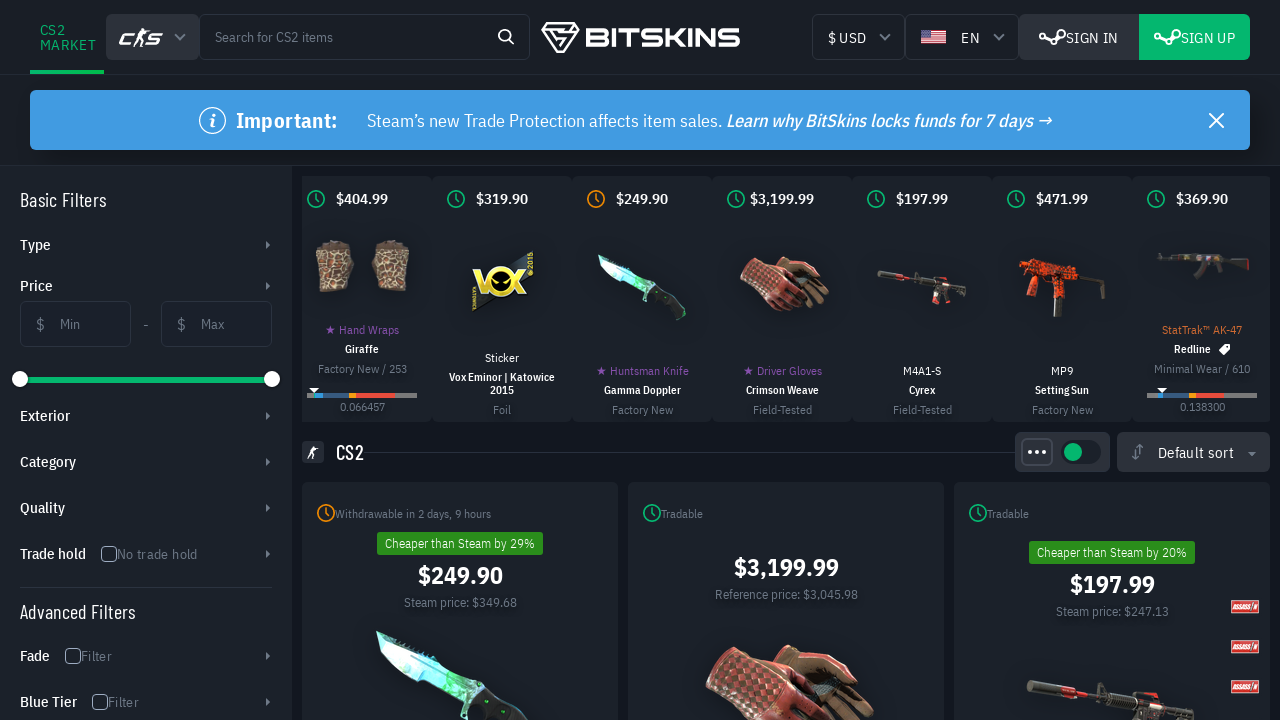

--- FILE ---
content_type: text/css
request_url: https://bitskins.com/assets/index-DBo8RGvo.css
body_size: 109086
content:
:root{--vs-colors--lightest: rgba(60, 60, 60, .26);--vs-colors--light: rgba(60, 60, 60, .5);--vs-colors--dark: #333;--vs-colors--darkest: rgba(0, 0, 0, .15);--vs-search-input-color: inherit;--vs-search-input-placeholder-color: inherit;--vs-font-size: 1rem;--vs-line-height: 1.4;--vs-state-disabled-bg: rgb(248, 248, 248);--vs-state-disabled-color: var(--vs-colors--light);--vs-state-disabled-controls-color: var(--vs-colors--light);--vs-state-disabled-cursor: not-allowed;--vs-border-color: var(--vs-colors--lightest);--vs-border-width: 1px;--vs-border-style: solid;--vs-border-radius: 4px;--vs-actions-padding: 4px 6px 0 3px;--vs-controls-color: var(--vs-colors--light);--vs-controls-size: 1;--vs-controls--deselect-text-shadow: 0 1px 0 #fff;--vs-selected-bg: #f0f0f0;--vs-selected-color: var(--vs-colors--dark);--vs-selected-border-color: var(--vs-border-color);--vs-selected-border-style: var(--vs-border-style);--vs-selected-border-width: var(--vs-border-width);--vs-dropdown-bg: #fff;--vs-dropdown-color: inherit;--vs-dropdown-z-index: 1000;--vs-dropdown-min-width: 160px;--vs-dropdown-max-height: 350px;--vs-dropdown-box-shadow: 0px 3px 6px 0px var(--vs-colors--darkest);--vs-dropdown-option-bg: #000;--vs-dropdown-option-color: var(--vs-dropdown-color);--vs-dropdown-option-padding: 3px 20px;--vs-dropdown-option--active-bg: #5897fb;--vs-dropdown-option--active-color: #fff;--vs-dropdown-option--deselect-bg: #fb5858;--vs-dropdown-option--deselect-color: #fff;--vs-transition-timing-function: cubic-bezier(1, -.115, .975, .855);--vs-transition-duration: .15s}.v-select{position:relative;font-family:inherit}.v-select,.v-select *{box-sizing:border-box}:root{--vs-transition-timing-function: cubic-bezier(1, .5, .8, 1);--vs-transition-duration: .15s}@-webkit-keyframes vSelectSpinner{0%{transform:rotate(0)}to{transform:rotate(360deg)}}@keyframes vSelectSpinner{0%{transform:rotate(0)}to{transform:rotate(360deg)}}.vs__fade-enter-active,.vs__fade-leave-active{pointer-events:none;transition:opacity var(--vs-transition-duration) var(--vs-transition-timing-function)}.vs__fade-enter,.vs__fade-leave-to{opacity:0}:root{--vs-disabled-bg: var(--vs-state-disabled-bg);--vs-disabled-color: var(--vs-state-disabled-color);--vs-disabled-cursor: var(--vs-state-disabled-cursor)}.vs--disabled .vs__dropdown-toggle,.vs--disabled .vs__clear,.vs--disabled .vs__search,.vs--disabled .vs__selected,.vs--disabled .vs__open-indicator{cursor:var(--vs-disabled-cursor);background-color:var(--vs-disabled-bg)}.v-select[dir=rtl] .vs__actions{padding:0 3px 0 6px}.v-select[dir=rtl] .vs__clear{margin-left:6px;margin-right:0}.v-select[dir=rtl] .vs__deselect{margin-left:0;margin-right:2px}.v-select[dir=rtl] .vs__dropdown-menu{text-align:right}.vs__dropdown-toggle{-webkit-appearance:none;-moz-appearance:none;appearance:none;display:flex;padding:0 0 4px;background:none;border:var(--vs-border-width) var(--vs-border-style) var(--vs-border-color);border-radius:var(--vs-border-radius);white-space:normal}.vs__selected-options{display:flex;flex-basis:100%;flex-grow:1;flex-wrap:wrap;padding:0 2px;position:relative}.vs__actions{display:flex;align-items:center;padding:var(--vs-actions-padding)}.vs--searchable .vs__dropdown-toggle{cursor:text}.vs--unsearchable .vs__dropdown-toggle{cursor:pointer}.vs--open .vs__dropdown-toggle{border-bottom-color:transparent;border-bottom-left-radius:0;border-bottom-right-radius:0}.vs__open-indicator{fill:var(--vs-controls-color);transform:scale(var(--vs-controls-size));transition:transform var(--vs-transition-duration) var(--vs-transition-timing-function);transition-timing-function:var(--vs-transition-timing-function)}.vs--open .vs__open-indicator{transform:rotate(180deg) scale(var(--vs-controls-size))}.vs--loading .vs__open-indicator{opacity:0}.vs__clear{fill:var(--vs-controls-color);padding:0;border:0;background-color:transparent;cursor:pointer;margin-right:8px}.vs__dropdown-menu{display:block;box-sizing:border-box;position:absolute;top:calc(100% - var(--vs-border-width));left:0;z-index:var(--vs-dropdown-z-index);padding:5px 0;margin:0;width:100%;max-height:var(--vs-dropdown-max-height);min-width:var(--vs-dropdown-min-width);overflow-y:auto;box-shadow:var(--vs-dropdown-box-shadow);border:var(--vs-border-width) var(--vs-border-style) var(--vs-border-color);border-top-style:none;border-radius:0 0 var(--vs-border-radius) var(--vs-border-radius);text-align:left;list-style:none;background:var(--vs-dropdown-bg);color:var(--vs-dropdown-color)}.vs__no-options{text-align:center}.vs__dropdown-option{line-height:1.42857143;display:block;padding:var(--vs-dropdown-option-padding);clear:both;color:var(--vs-dropdown-option-color);white-space:nowrap;cursor:pointer}.vs__dropdown-option--highlight{background:var(--vs-dropdown-option--active-bg);color:var(--vs-dropdown-option--active-color)}.vs__dropdown-option--deselect{background:var(--vs-dropdown-option--deselect-bg);color:var(--vs-dropdown-option--deselect-color)}.vs__dropdown-option--disabled{background:var(--vs-state-disabled-bg);color:var(--vs-state-disabled-color);cursor:var(--vs-state-disabled-cursor)}.vs__selected{display:flex;align-items:center;background-color:var(--vs-selected-bg);border:var(--vs-selected-border-width) var(--vs-selected-border-style) var(--vs-selected-border-color);border-radius:var(--vs-border-radius);color:var(--vs-selected-color);line-height:var(--vs-line-height);margin:4px 2px 0;padding:0 .25em;z-index:0}.vs__deselect{display:inline-flex;-webkit-appearance:none;-moz-appearance:none;appearance:none;margin-left:4px;padding:0;border:0;cursor:pointer;background:none;fill:var(--vs-controls-color);text-shadow:var(--vs-controls--deselect-text-shadow)}.vs--single .vs__selected{background-color:transparent;border-color:transparent}.vs--single.vs--open .vs__selected,.vs--single.vs--loading .vs__selected{position:absolute;opacity:.4}.vs--single.vs--searching .vs__selected{display:none}.vs__search::-webkit-search-cancel-button{display:none}.vs__search::-webkit-search-decoration,.vs__search::-webkit-search-results-button,.vs__search::-webkit-search-results-decoration,.vs__search::-ms-clear{display:none}.vs__search,.vs__search:focus{color:var(--vs-search-input-color);-webkit-appearance:none;-moz-appearance:none;appearance:none;line-height:var(--vs-line-height);font-size:var(--vs-font-size);border:1px solid transparent;border-left:none;outline:none;margin:4px 0 0;padding:0 7px;background:none;box-shadow:none;width:0;max-width:100%;flex-grow:1;z-index:1}.vs__search::-moz-placeholder{color:var(--vs-search-input-placeholder-color)}.vs__search::placeholder{color:var(--vs-search-input-placeholder-color)}.vs--unsearchable .vs__search{opacity:1}.vs--unsearchable:not(.vs--disabled) .vs__search{cursor:pointer}.vs--single.vs--searching:not(.vs--open):not(.vs--loading) .vs__search{opacity:.2}.vs__spinner{align-self:center;opacity:0;font-size:5px;text-indent:-9999em;overflow:hidden;border-top:.9em solid rgba(100,100,100,.1);border-right:.9em solid rgba(100,100,100,.1);border-bottom:.9em solid rgba(100,100,100,.1);border-left:.9em solid rgba(60,60,60,.45);transform:translateZ(0) scale(var(--vs-controls--spinner-size, var(--vs-controls-size)));-webkit-animation:vSelectSpinner 1.1s infinite linear;animation:vSelectSpinner 1.1s infinite linear;transition:opacity .1s}.vs__spinner,.vs__spinner:after{border-radius:50%;width:5em;height:5em;transform:scale(var(--vs-controls--spinner-size, var(--vs-controls-size)))}.vs--loading .vs__spinner{opacity:1}.dp__input_wrap{position:relative;width:100%;box-sizing:unset}.dp__input_wrap:focus{border-color:var(--dp-border-color-hover);outline:none}.dp__input{background-color:var(--dp-background-color);border-radius:var(--dp-border-radius);font-family:var(--dp-font-family);border:1px solid var(--dp-border-color);outline:none;transition:border-color .2s cubic-bezier(.645,.045,.355,1);width:100%;font-size:var(--dp-font-size);line-height:calc(var(--dp-font-size)*1.5);padding:var(--dp-input-padding);color:var(--dp-text-color);box-sizing:border-box}.dp__input::placeholder{opacity:.7}.dp__input:hover{border-color:var(--dp-border-color-hover)}.dp__input_reg{caret-color:#0000}.dp__input_focus{border-color:var(--dp-border-color-hover)}.dp__disabled{background:var(--dp-disabled-color)}.dp__disabled::placeholder{color:var(--dp-disabled-color-text)}.dp__input_icons{display:inline-block;width:var(--dp-font-size);height:var(--dp-font-size);stroke-width:0;font-size:var(--dp-font-size);line-height:calc(var(--dp-font-size)*1.5);padding:6px 12px;color:var(--dp-icon-color);box-sizing:content-box}.dp__input_icon{cursor:pointer;position:absolute;top:50%;left:0;transform:translateY(-50%);color:var(--dp-icon-color)}.dp__clear_icon{position:absolute;top:50%;right:0;transform:translateY(-50%);cursor:pointer;color:var(--dp-icon-color)}.dp__input_icon_pad{padding-left:var(--dp-input-icon-padding)}.dp__input_valid{box-shadow:0 0 var(--dp-border-radius) var(--dp-success-color);border-color:var(--dp-success-color)}.dp__input_valid:hover{border-color:var(--dp-success-color)}.dp__input_invalid{box-shadow:0 0 var(--dp-border-radius) var(--dp-danger-color);border-color:var(--dp-danger-color)}.dp__input_invalid:hover{border-color:var(--dp-danger-color)}.dp__menu{position:absolute;background:var(--dp-background-color);border-radius:var(--dp-border-radius);min-width:var(--dp-menu-min-width);font-family:var(--dp-font-family);font-size:var(--dp-font-size);-webkit-user-select:none;user-select:none;border:1px solid var(--dp-menu-border-color);box-sizing:border-box}.dp__menu:after{box-sizing:border-box}.dp__menu:before{box-sizing:border-box}.dp__menu:focus{border:1px solid var(--dp-menu-border-color);outline:none}.dp__menu_inner{padding:var(--dp-menu-padding)}.dp__menu_index{z-index:99999}.dp__menu_readonly,.dp__menu_disabled{position:absolute;top:0;right:0;bottom:0;left:0;z-index:1}.dp__menu_disabled{background:#ffffff80;cursor:not-allowed}.dp__menu_readonly{background:#0000;cursor:default}.dp__arrow_top{left:50%;top:-1px;height:12px;width:12px;background-color:var(--dp-background-color);position:absolute;border-left:1px solid var(--dp-menu-border-color);border-top:1px solid var(--dp-menu-border-color);transform:translate(-50%,-50%) rotate(45deg)}.dp__arrow_bottom{left:50%;bottom:-1px;height:12px;width:12px;background-color:var(--dp-background-color);position:absolute;border-right:1px solid var(--dp-menu-border-color);border-bottom:1px solid var(--dp-menu-border-color);transform:translate(-50%,50%) rotate(45deg)}.dp__action_extra{text-align:center;padding:2px 0}.dp__preset_ranges,.dp__sidebar_left{padding:5px;border-right:1px solid var(--dp-border-color)}.dp__sidebar_right{padding:5px;border-left:1px solid var(--dp-border-color)}.dp__preset_range{padding:5px;display:block;white-space:nowrap;color:var(--dp-text-color);border-radius:var(--dp-border-radius);transition:var(--dp-common-transition)}.dp__preset_range:hover{background-color:var(--dp-hover-color);cursor:pointer}.dp__menu_content_wrapper{display:flex}.dp__calendar_header{position:relative;display:flex;justify-content:center;align-items:center;color:var(--dp-text-color);white-space:nowrap;font-weight:700}.dp__calendar_header_item{text-align:center;flex-grow:1;height:var(--dp-cell-size);padding:var(--dp-cell-padding);width:var(--dp-cell-size);box-sizing:border-box}.dp__calendar_row{display:flex;justify-content:center;align-items:center;margin:var(--dp-row-maring)}.dp__calendar_item{text-align:center;flex-grow:1;box-sizing:border-box;color:var(--dp-text-color)}.dp__calendar{position:relative}.dp__calendar_header_cell{border-bottom:thin solid var(--dp-border-color);padding:var(--dp-calendar-header-cell-padding)}.dp__cell_inner{display:flex;align-items:center;text-align:center;justify-content:center;border-radius:var(--dp-cell-border-radius);height:var(--dp-cell-size);padding:var(--dp-cell-padding);width:var(--dp-cell-size);border:1px solid rgba(0,0,0,0);box-sizing:border-box;position:relative}.dp__cell_inner:hover{transition:all .2s}.dp__cell_auto_range_start,.dp__date_hover_start:hover,.dp__range_start{border-bottom-right-radius:0;border-top-right-radius:0}.dp__cell_auto_range_end,.dp__date_hover_end:hover,.dp__range_end{border-bottom-left-radius:0;border-top-left-radius:0}.dp__range_end,.dp__range_start,.dp__active_date{background:var(--dp-primary-color);color:var(--dp-primary-text-color)}.dp__cell_auto_range_end,.dp__cell_auto_range_start{border-top:1px dashed var(--dp-primary-color);border-bottom:1px dashed var(--dp-primary-color)}.dp__date_hover_end:hover,.dp__date_hover_start:hover,.dp__date_hover:hover{background:var(--dp-hover-color);color:var(--dp-hover-text-color)}.dp__cell_offset{color:var(--dp-secondary-color)}.dp__cell_disabled{color:var(--dp-secondary-color);cursor:not-allowed}.dp__range_between{background:var(--dp-hover-color);border-radius:0;border:1px solid var(--dp-hover-color)}.dp__range_between_week{background:var(--dp-primary-color);color:var(--dp-primary-text-color);border-radius:0;border-top:1px solid var(--dp-primary-color);border-bottom:1px solid var(--dp-primary-color)}.dp__today{border:1px solid var(--dp-primary-color)}.dp__week_num{color:var(--dp-secondary-color);text-align:center}.dp__cell_auto_range{border-radius:0;border-top:1px dashed var(--dp-primary-color);border-bottom:1px dashed var(--dp-primary-color)}.dp__cell_auto_range_start{border-left:1px dashed var(--dp-primary-color)}.dp__cell_auto_range_end{border-right:1px dashed var(--dp-primary-color)}.dp__calendar_header_separator{width:100%;height:1px;background:var(--dp-border-color)}.dp__calendar_next{margin-left:var(--dp-multi-calendars-spacing)}.dp__marker_line,.dp__marker_dot{height:5px;background-color:var(--dp-marker-color);position:absolute;bottom:0}.dp__marker_dot{width:5px;border-radius:50%;left:50%;transform:translate(-50%)}.dp__marker_line{width:100%;left:0}.dp__marker_tooltip{position:absolute;border-radius:var(--dp-border-radius);background-color:var(--dp-tooltip-color);padding:5px;border:1px solid var(--dp-border-color);z-index:99999;box-sizing:border-box;cursor:default}.dp__tooltip_content{white-space:nowrap}.dp__tooltip_text{display:flex;align-items:center;flex-flow:row nowrap;color:var(--dp-text-color)}.dp__tooltip_mark{height:5px;width:5px;border-radius:50%;background-color:var(--dp-text-color);color:var(--dp-text-color);margin-right:5px}.dp__arrow_bottom_tp{bottom:0;height:8px;width:8px;background-color:var(--dp-tooltip-color);position:absolute;border-right:1px solid var(--dp-border-color);border-bottom:1px solid var(--dp-border-color);transform:translate(-50%,50%) rotate(45deg)}.dp__instance_calendar{position:relative;width:100%}@media only screen and (width <= 600px){.dp__flex_display{flex-direction:column}}.dp__cell_highlight{background-color:var(--dp-highlight-color)}.dp__month_year_row{display:flex;align-items:center;height:var(--dp-month-year-row-height);color:var(--dp-text-color);box-sizing:border-box}.dp__inner_nav{display:flex;align-items:center;justify-content:center;cursor:pointer;height:var(--dp-month-year-row-button-size);width:var(--dp-month-year-row-button-size);color:var(--dp-icon-color);text-align:center;border-radius:50%}.dp__inner_nav svg{height:var(--dp-button-icon-height);width:var(--dp-button-icon-height)}.dp__inner_nav:hover{background:var(--dp-hover-color);color:var(--dp-hover-icon-color)}.dp__inner_nav_disabled:hover,.dp__inner_nav_disabled{background:var(--dp-disabled-color);color:var(--dp-disabled-color-text);cursor:not-allowed}.dp__month_year_select{width:50%;text-align:center;cursor:pointer;height:var(--dp-month-year-row-height);display:flex;align-items:center;justify-content:center;border-radius:var(--dp-border-radius);box-sizing:border-box;color:var(--dp-text-color)}.dp__month_year_select:hover{background:var(--dp-hover-color);color:var(--dp-hover-text-color)}.dp__month_year_wrap{display:flex;width:100%}.dp__year_disable_select{justify-content:space-around}.dp__overlay{position:absolute;width:100%;height:100%;background:var(--dp-background-color);top:0;left:0;transition:opacity 1s ease-out;z-index:99999;font-family:var(--dp-font-family);color:var(--dp-text-color);box-sizing:border-box}.dp__overlay_container::-webkit-scrollbar-track{box-shadow:var(--dp-scroll-bar-background);background-color:var(--dp-scroll-bar-background)}.dp__overlay_container::-webkit-scrollbar{width:5px;background-color:var(--dp-scroll-bar-background)}.dp__overlay_container::-webkit-scrollbar-thumb{background-color:var(--dp-scroll-bar-color);border-radius:10px}.dp__overlay:focus{border:none;outline:none}.dp__container_flex{display:flex}.dp__container_block{display:block}.dp__overlay_container{flex-direction:column;overflow-y:auto}.dp__time_picker_overlay_container{height:100%}.dp__overlay_row{padding:0;box-sizing:border-box;display:flex;margin-left:auto;margin-right:auto;flex-wrap:wrap;max-width:100%;width:100%;align-items:center}.dp__flex_row{flex:1}.dp__overlay_col{box-sizing:border-box;width:33%;padding:var(--dp-overlay-col-padding);white-space:nowrap}.dp__overlay_cell_pad{padding:var(--dp-common-padding) 0}.dp__overlay_cell_active{cursor:pointer;border-radius:var(--dp-border-radius);text-align:center;background:var(--dp-primary-color);color:var(--dp-primary-text-color)}.dp__overlay_cell{cursor:pointer;border-radius:var(--dp-border-radius);text-align:center}.dp__overlay_cell:hover,.dp__cell_in_between{background:var(--dp-hover-color);color:var(--dp-hover-text-color)}.dp__over_action_scroll{right:5px;box-sizing:border-box}.dp__overlay_cell_disabled{cursor:not-allowed;background:var(--dp-disabled-color)}.dp__overlay_cell_disabled:hover{background:var(--dp-disabled-color)}.dp__overlay_cell_active_disabled{cursor:not-allowed;background:var(--dp-primary-disabled-color)}.dp__overlay_cell_active_disabled:hover{background:var(--dp-primary-disabled-color)}.dp__month_picker_header{display:flex;width:100%;align-items:center;justify-content:space-between;height:var(--dp-cell-size)}.dp__time_input{width:100%;display:flex;align-items:center;justify-content:center;-webkit-user-select:none;user-select:none;font-family:var(--dp-font-family);color:var(--dp-text-color)}.dp__time_col_reg_block{padding:0 20px}.dp__time_col_reg_inline{padding:0 10px}.dp__time_col_reg_with_button{padding:0 15px}.dp__time_col_sec{padding:0 10px}.dp__time_col_sec_with_button{padding:0 5px}.dp__time_col{text-align:center;display:flex;align-items:center;justify-content:center;flex-direction:column}.dp__time_col_block{font-size:var(--dp-time-font-size)}.dp__time_display{cursor:pointer;color:var(--dp-text-color);border-radius:var(--dp-border-radius);display:flex;align-items:center;justify-content:center}.dp__time_display:hover{background:var(--dp-hover-color);color:var(--dp-hover-text-color)}.dp__time_display_block{padding:0 3px}.dp__time_display_inline{padding:5px}.dp__time_picker_inline_container{display:flex;width:100%;justify-content:center}.dp__inc_dec_button{padding:5px;margin:0;height:var(--dp-time-inc-dec-button-size);width:var(--dp-time-inc-dec-button-size);display:flex;align-items:center;justify-content:center;cursor:pointer;border-radius:50%;color:var(--dp-icon-color);box-sizing:border-box}.dp__inc_dec_button svg{height:var(--dp-time-inc-dec-button-size);width:var(--dp-time-inc-dec-button-size)}.dp__inc_dec_button:hover{background:var(--dp-hover-color);color:var(--dp-primary-color)}.dp__inc_dec_button_inline{width:100%;padding:0;height:8px;cursor:pointer;display:flex;align-items:center}.dp__inc_dec_button_disabled:hover,.dp__inc_dec_button_disabled{background:var(--dp-disabled-color);color:var(--dp-disabled-color-text);cursor:not-allowed}.dp__pm_am_button{background:var(--dp-primary-color);color:var(--dp-primary-text-color);border:none;padding:var(--dp-common-padding);border-radius:var(--dp-border-radius);cursor:pointer}.dp__tp_inline_btn_bar{width:100%;height:4px;background-color:var(--dp-secondary-color);transition:var(--dp-common-transition);border-collapse:collapse}.dp__tp_inline_btn_top:hover .dp__tp_btn_in_r{background-color:var(--dp-primary-color);transform:rotate(12deg) scale(1.15) translateY(-2px)}.dp__tp_inline_btn_top:hover .dp__tp_btn_in_l,.dp__tp_inline_btn_bottom:hover .dp__tp_btn_in_r{background-color:var(--dp-primary-color);transform:rotate(-12deg) scale(1.15) translateY(-2px)}.dp__tp_inline_btn_bottom:hover .dp__tp_btn_in_l{background-color:var(--dp-primary-color);transform:rotate(12deg) scale(1.15) translateY(-2px)}.dp__action_row{display:flex;align-items:center;width:100%;padding:var(--dp-common-padding);box-sizing:border-box;color:var(--dp-text-color);flex-flow:row nowrap}.dp__action_row svg{height:var(--dp-button-icon-height);width:auto}.dp__selection_preview{display:block;color:var(--dp-text-color);font-size:var(--dp-preview-font-size);overflow:hidden;white-space:nowrap;text-overflow:ellipsis}.dp__action_buttons{display:flex;flex:0;align-items:center;justify-content:flex-end;margin-left:auto}.dp__action_button{background:#0000;border:1px solid rgba(0,0,0,0);padding:var(--dp-action-buttons-padding);line-height:initial;margin-left:3px;height:var(--dp-action-button-height);cursor:pointer;border-radius:var(--dp-border-radius)}.dp__action_select{background:var(--dp-primary-color);color:var(--dp-primary-text-color)}.dp__action_select:hover{background:var(--dp-primary-color);transition:var(--dp-action-row-transtion)}.dp__action_select:disabled{background:var(--dp-primary-disabled-color);cursor:not-allowed}.dp__action_cancel{color:var(--dp-text-color);border:1px solid var(--dp-border-color)}.dp__action_cancel:hover{border-color:var(--dp-primary-color);transition:var(--dp-action-row-transtion)}:root{--dp-common-transition: all .1s ease-in;--dp-menu-padding: 6px 8px;--dp-animation-duration: .1s;--dp-menu-appear-transition-timing: cubic-bezier(.4, 0, 1, 1);--dp-transition-timing: ease-out;--dp-action-row-transtion: all .2s ease-in;--dp-font-family: -apple-system, blinkmacsystemfont, "Segoe UI", roboto, oxygen, ubuntu, cantarell, "Open Sans", "Helvetica Neue", sans-serif;--dp-border-radius: 4px;--dp-cell-border-radius: 4px;--dp-transition-length: 22px;--dp-transition-timing-general: .1s;--dp-button-height: 35px;--dp-month-year-row-height: 35px;--dp-month-year-row-button-size: 25px;--dp-button-icon-height: 20px;--dp-calendar-wrap-padding: 0 5px;--dp-cell-size: 35px;--dp-cell-padding: 5px;--dp-common-padding: 10px;--dp-input-icon-padding: 35px;--dp-input-padding: 6px 30px 6px 12px;--dp-menu-min-width: 260px;--dp-action-buttons-padding: 1px 6px;--dp-row-maring: 5px 0;--dp-calendar-header-cell-padding: .5rem;--dp-multi-calendars-spacing: 10px;--dp-overlay-col-padding: 3px;--dp-time-inc-dec-button-size: 32px;--dp-font-size: 1rem;--dp-preview-font-size: .8rem;--dp-time-font-size: 2rem;--dp-action-button-height: 22px}.dp__theme_dark{--dp-background-color: #212121;--dp-text-color: #fff;--dp-hover-color: #484848;--dp-hover-text-color: #fff;--dp-hover-icon-color: #959595;--dp-primary-color: #005cb2;--dp-primary-disabled-color: #61a8ea;--dp-primary-text-color: #fff;--dp-secondary-color: #a9a9a9;--dp-border-color: #2d2d2d;--dp-menu-border-color: #2d2d2d;--dp-border-color-hover: #aaaeb7;--dp-disabled-color: #737373;--dp-disabled-color-text: #d0d0d0;--dp-scroll-bar-background: #212121;--dp-scroll-bar-color: #484848;--dp-success-color: #00701a;--dp-success-color-disabled: #428f59;--dp-icon-color: #959595;--dp-danger-color: #e53935;--dp-marker-color: #e53935;--dp-tooltip-color: #3e3e3e;--dp-highlight-color: rgb(0 92 178 / 20%)}.dp__theme_light{--dp-background-color: #fff;--dp-text-color: #212121;--dp-hover-color: #f3f3f3;--dp-hover-text-color: #212121;--dp-hover-icon-color: #959595;--dp-primary-color: #1976d2;--dp-primary-disabled-color: #6bacea;--dp-primary-text-color: #f8f5f5;--dp-secondary-color: #c0c4cc;--dp-border-color: #ddd;--dp-menu-border-color: #ddd;--dp-border-color-hover: #aaaeb7;--dp-disabled-color: #f6f6f6;--dp-scroll-bar-background: #f3f3f3;--dp-scroll-bar-color: #959595;--dp-success-color: #76d275;--dp-success-color-disabled: #a3d9b1;--dp-icon-color: #959595;--dp-danger-color: #ff6f60;--dp-marker-color: #ff6f60;--dp-tooltip-color: #fafafa;--dp-disabled-color-text: #8e8e8e;--dp-highlight-color: rgb(25 118 210 / 10%)}.dp__flex{display:flex;align-items:center}.dp__btn{background:none;border:none;font:inherit;cursor:pointer;transition:var(--dp-common-transition);line-height:normal}.dp__main{font-family:var(--dp-font-family);-webkit-user-select:none;user-select:none;box-sizing:border-box;position:relative;width:100%}.dp__pointer{cursor:pointer}.dp__icon{stroke:currentcolor;fill:currentcolor}.dp__button{width:100%;text-align:center;color:var(--dp-icon-color);cursor:pointer;display:flex;align-items:center;align-content:center;justify-content:center;padding:var(--dp-common-padding);box-sizing:border-box;height:var(--dp-button-height)}.dp__button.dp__overlay_action{position:absolute;bottom:0}.dp__button:hover{background:var(--dp-hover-color);color:var(--dp-hover-icon-color)}.dp__button svg{height:var(--dp-button-icon-height);width:auto}.dp__button_bottom{border-bottom-left-radius:var(--dp-border-radius);border-bottom-right-radius:var(--dp-border-radius)}.dp__flex_display{display:flex}.dp__flex_display_with_input{flex-direction:column;align-items:flex-start}.dp__relative{position:relative}.calendar-next-enter-active,.calendar-next-leave-active,.calendar-prev-enter-active,.calendar-prev-leave-active{transition:all var(--dp-transition-timing-general) ease-out}.calendar-next-enter-from{opacity:0;transform:translate(var(--dp-transition-length))}.calendar-next-leave-to,.calendar-prev-enter-from{opacity:0;transform:translate(calc(var(--dp-transition-length) * -1))}.calendar-prev-leave-to{opacity:0;transform:translate(var(--dp-transition-length))}.dp-slide-up-enter-active,.dp-slide-up-leave-active,.dp-slide-down-enter-active,.dp-slide-down-leave-active{transition:all var(--dp-animation-duration) var(--dp-transition-timing)}.dp-slide-down-leave-to,.dp-slide-up-enter-from{opacity:0;transform:translateY(var(--dp-transition-length))}.dp-slide-down-enter-from,.dp-slide-up-leave-to{opacity:0;transform:translateY(calc(var(--dp-transition-length) * -1))}.dp__menu_transitioned{transition:all var(--dp-animation-duration) var(--dp-menu-appear-transition-timing)}*{margin:0;padding:0;border:0;font-size:100%;vertical-align:baseline;box-sizing:border-box;font-weight:400}article,aside,details,figcaption,figure,footer,header,hgroup,menu,nav,section{display:block}button{background-color:inherit;border:0;outline:0}a,button,input,textarea,select{font-family:sans-serif;outline:none;border:0;text-decoration:none}hr{border:0}body{line-height:1}ol,ul{list-style:none}blockquote,q{quotes:none}blockquote:before,blockquote:after{content:none}q:before,q:after{content:none}table{border-collapse:collapse;border-spacing:0}button,a{cursor:pointer}b,strong{font-weight:700}input::-webkit-outer-spin-button,input::-webkit-inner-spin-button{-webkit-appearance:none;margin:0}input[type=number]{-moz-appearance:textfield}img{-webkit-user-select:none;user-select:none;display:block}html{width:100%;height:100%;overflow-x:hidden}.color-primary{color:#04b76f!important}.color-secondary{color:#2c313a!important}.color-red{color:#eb4b4b!important}.cursor-wait{cursor:wait!important}.cursor-pointer{cursor:pointer!important}.pointer-none{pointer-events:none}.filter-white{filter:brightness(0) invert(1)}.invisible{display:none}.display-contents{display:contents}.text-center{text-align:center!important}.text-justify{text-align:justify!important}.rotate-90{transform:rotate(90deg)}.rotate-180{transform:rotate(180deg)}.rotate-270{transform:rotate(270deg)}.pre-wrap{white-space:pre-wrap}:root{--ss-primary-color: #2D3440;--ss-bg-color: #29313F;--ss-content-bg-color: #242A35;--ss-font-color: #6E7987;--ss-font-placeholder-color: #8d8d8d;--ss-disabled-color: #dcdee2;--ss-border-color: $color-input-border;--ss-success-color: #00b755;--ss-error-color: #dc3545;--ss-main-height: 46px;--ss-content-height: 300px;--ss-spacing-l: 5px;--ss-spacing-m: 9px;--ss-spacing-s: 3px;--ss-animation-timing: .2s;--ss-border-radius: 6px}@keyframes ss-valueIn{0%{transform:scale(0);opacity:0}to{transform:scale(1);opacity:1}}@keyframes ss-valueOut{0%{transform:scale(1);opacity:1}to{transform:scale(0);opacity:0}}.ss-hide{display:none!important}.ss-main{display:flex;flex-direction:row;position:relative;-webkit-user-select:none;user-select:none;color:var(--ss-font-color);min-height:var(--ss-main-height);width:100%;padding:0 18px;cursor:pointer;border:1px solid #2B3340;border-radius:6px;background-color:#1a202b;outline:0;box-sizing:border-box;transition:background-color var(--ss-animation-timing)}.ss-main.ss-disabled{background-color:var(--ss-disabled-color);cursor:not-allowed}.ss-main.ss-disabled .ss-values .ss-disabled{color:var(--ss-font-color)}.ss-main.ss-disabled .ss-values .ss-value .ss-value-delete{cursor:not-allowed}.ss-main.ss-open-above{border-top-left-radius:0;border-top-right-radius:0}.ss-main.ss-open-below{border-bottom-left-radius:0;border-bottom-right-radius:0}.ss-main .ss-values{display:inline-flex;flex-wrap:wrap;gap:var(--ss-spacing-m);flex:1 1 100%}.ss-main .ss-values .ss-placeholder{display:flex;padding:var(--ss-spacing-s) var(--ss-spacing-m) var(--ss-spacing-s) var(--ss-spacing-m);margin:auto 0;line-height:1em;align-items:center;width:100%;color:var(--ss-font-placeholder-color);overflow:hidden;text-overflow:ellipsis;white-space:nowrap}.ss-main .ss-values .ss-max{display:flex;-webkit-user-select:none;user-select:none;align-items:center;width:fit-content;font-size:12px;color:var(--ss-bg-color);line-height:1;padding:var(--ss-spacing-s) var(--ss-spacing-m);background-color:var(--ss-primary-color);border-radius:var(--ss-border-radius)}.ss-main .ss-values .ss-single{display:flex;margin:auto 0px auto var(--ss-spacing-s)}.ss-main .ss-values .ss-single img{width:22px;margin-right:16px}.ss-main .ss-values .ss-value{display:flex;-webkit-user-select:none;user-select:none;align-items:center;width:fit-content;background-color:var(--ss-primary-color);border-radius:var(--ss-border-radius);animation-name:ss-valueIn;animation-duration:var(--ss-animation-timing);animation-timing-function:ease-out;animation-fill-mode:both}.ss-main .ss-values .ss-value.ss-value-out{animation-name:ss-valueOut;animation-duration:var(--ss-animation-timing);animation-timing-function:ease-out}.ss-main .ss-values .ss-value .ss-value-text{font-size:14px;color:var(--ss-bg-color);line-height:1;padding:var(--ss-spacing-s) var(--ss-spacing-m)}.ss-main .ss-values .ss-value .ss-value-delete{display:flex;align-items:center;height:var(--ss-spacing-l);width:var(--ss-spacing-l);padding:var(--ss-spacing-s) var(--ss-spacing-m);cursor:pointer;border-left:solid 1px var(--ss-bg-color)}.ss-main .ss-values .ss-value .ss-value-delete svg{height:var(--ss-spacing-l);width:var(--ss-spacing-l)}.ss-main .ss-values .ss-value .ss-value-delete svg path{fill:none;stroke:var(--ss-bg-color);stroke-width:18;stroke-linecap:round;stroke-linejoin:round}.ss-main .ss-deselect{display:flex;align-self:center;justify-content:flex-end;flex:0 1 auto;width:8px;height:8px;margin:0 var(--ss-spacing-m) 0 var(--ss-spacing-m)}.ss-main .ss-deselect svg{width:8px;height:8px}.ss-main .ss-deselect svg path{fill:none;stroke:var(--ss-font-color);stroke-width:20;stroke-linecap:round;stroke-linejoin:round}.ss-main .ss-arrow{display:flex;align-items:center;justify-content:flex-end;flex:0 1 auto;width:12px;height:12px;margin:auto var(--ss-spacing-m) auto var(--ss-spacing-m)}.ss-main .ss-arrow path{fill:none;stroke:var(--ss-font-color);stroke-width:18;stroke-linecap:round;stroke-linejoin:round;transition-timing-function:ease-out;transition:var(--ss-animation-timing)}.ss-content{position:absolute;display:flex;height:auto;flex-direction:column;width:auto;max-height:var(--ss-content-height);box-sizing:border-box;border:solid 1px var(--ss-border-color);background-color:#1a202b;transition:transform var(--ss-animation-timing),opacity var(--ss-animation-timing);opacity:0;transform:scaleY(0);transform-origin:center top;overflow:hidden;z-index:10000;padding:15px}.ss-content.ss-relative{position:relative;height:100%}.ss-content.ss-open-above{flex-direction:column-reverse;opacity:1;transform:scaleY(1);transform-origin:center bottom;border-top-left-radius:var(--ss-border-radius);border-top-right-radius:var(--ss-border-radius)}.ss-content.ss-open-below{opacity:1;transform:scaleY(1);transform-origin:center top;border-bottom-left-radius:var(--ss-border-radius);border-bottom-right-radius:var(--ss-border-radius)}.ss-content>.ss-search{position:relative}.ss-content>.ss-search:after{position:absolute;content:url(/assets/magnifier-DtrLC_Ll.svg);left:6px}.ss-content .ss-search,.ss-content .ss-option{display:flex;align-items:center}.ss-content .ss-search{flex:0 1 auto;flex-direction:row;height:46px}.ss-content .ss-search input{display:inline-flex;font-size:inherit;line-height:inherit;flex:1 1 auto;width:100%;min-width:0px;padding:var(--ss-spacing-m) var(--ss-spacing-l) var(--ss-spacing-m) 50px;margin:0;border-bottom:1px solid #2B3340;background-color:transparent;outline:0;text-align:left;box-sizing:border-box;border-radius:0}.ss-content .ss-search input::placeholder{color:var(--ss-font-placeholder-color);vertical-align:middle}.ss-content .ss-search .ss-addable{display:inline-flex;justify-content:center;align-items:center;cursor:pointer;flex:0 0 auto;height:auto;margin:0 0 0 var(--ss-spacing-m);border:1px solid var(--ss-border-color);border-radius:var(--ss-border-radius)}.ss-content .ss-search .ss-addable svg{display:flex;align-items:center;justify-content:flex-end;flex:0 1 auto;width:12px;height:12px;margin:auto var(--ss-spacing-m) auto var(--ss-spacing-m)}.ss-content .ss-search .ss-addable svg path{fill:none;stroke:var(--ss-font-color);stroke-width:18;stroke-linecap:round;stroke-linejoin:round}.ss-content .ss-list{flex:1 1 auto;height:auto;overflow-x:hidden;overflow-y:auto}.ss-content .ss-list .ss-error{color:var(--ss-error-color);padding:var(--ss-spacing-l)}.ss-content .ss-list .ss-searching{color:var(--ss-font-color);padding:var(--ss-spacing-l)}.ss-content .ss-list .ss-optgroup.ss-close .ss-option{display:none!important}.ss-content .ss-list .ss-optgroup .ss-optgroup-label{display:flex;flex-direction:row;align-items:center;justify-content:space-between;padding:var(--ss-spacing-m) var(--ss-spacing-l) var(--ss-spacing-m) var(--ss-spacing-l)}.ss-content .ss-list .ss-optgroup .ss-optgroup-label .ss-optgroup-label-text{flex:1 1 auto;font-weight:700;color:var(--ss-font-color)}.ss-content .ss-list .ss-optgroup .ss-optgroup-label:has(.ss-arrow){cursor:pointer}.ss-content .ss-list .ss-optgroup .ss-optgroup-label .ss-optgroup-actions{flex:0 1 auto;display:flex;flex-direction:row;align-items:center;justify-content:center;gap:var(--ss-spacing-m)}.ss-content .ss-list .ss-optgroup .ss-optgroup-label .ss-optgroup-actions .ss-selectall{flex:0 0 auto;display:flex;flex-direction:row;cursor:pointer}.ss-content .ss-list .ss-optgroup .ss-optgroup-label .ss-optgroup-actions .ss-selectall:hover{opacity:.5}.ss-content .ss-list .ss-optgroup .ss-optgroup-label .ss-optgroup-actions .ss-selectall.ss-selected svg path{stroke:var(--ss-error-color)}.ss-content .ss-list .ss-optgroup .ss-optgroup-label .ss-optgroup-actions .ss-selectall span{flex:0 1 auto;display:flex;align-items:center;justify-content:center;font-size:60%;text-align:center;padding:0 var(--ss-spacing-s) 0 0}.ss-content .ss-list .ss-optgroup .ss-optgroup-label .ss-optgroup-actions .ss-selectall svg{flex:0 1 auto;width:13px;height:13px}.ss-content .ss-list .ss-optgroup .ss-optgroup-label .ss-optgroup-actions .ss-selectall svg path{fill:none;stroke:var(--ss-success-color);stroke-linecap:round;stroke-linejoin:round}.ss-content .ss-list .ss-optgroup .ss-optgroup-label .ss-optgroup-actions .ss-selectall svg:first-child{stroke-width:5}.ss-content .ss-list .ss-optgroup .ss-optgroup-label .ss-optgroup-actions .ss-selectall svg:last-child{stroke-width:11}.ss-content .ss-list .ss-optgroup .ss-optgroup-label .ss-optgroup-actions .ss-closable{flex:0 1 auto;display:flex;flex-direction:row;cursor:pointer}.ss-content .ss-list .ss-optgroup .ss-optgroup-label .ss-optgroup-actions .ss-closable .ss-arrow{flex:1 1 auto;width:10px;height:10px}.ss-content .ss-list .ss-optgroup .ss-optgroup-label .ss-optgroup-actions .ss-closable .ss-arrow path{fill:none;stroke:var(--ss-font-color);stroke-width:18;stroke-linecap:round;stroke-linejoin:round;transition-timing-function:ease-out;transition:var(--ss-animation-timing)}.ss-content .ss-list .ss-optgroup .ss-option{padding:var(--ss-spacing-s) var(--ss-spacing-s) var(--ss-spacing-s) calc(var(--ss-spacing-l) * 3)}.ss-content .ss-list .ss-option{padding:0 var(--ss-spacing-l);height:32px;color:var(--ss-font-color);cursor:pointer;-webkit-user-select:none;user-select:none}.ss-content .ss-list .ss-option:hover{background-color:var(--ss-primary-color);border-radius:var(--ss-border-radius)}.ss-content .ss-list .ss-option:not(.ss-disabled).ss-selected{border-radius:var(--ss-border-radius);background-color:var(--ss-primary-color)}.ss-content .ss-list .ss-option.ss-disabled{cursor:not-allowed;background-color:var(--ss-disabled-color)}.ss-content .ss-list .ss-option.ss-disabled:hover{color:var(--ss-font-color)}.ss-content .ss-list .ss-option img{width:22px;margin-right:16px}.slider-target,.slider-target *{-webkit-touch-callout:none;-webkit-tap-highlight-color:rgba(0,0,0,0);-webkit-user-select:none;-ms-touch-action:none;touch-action:none;-ms-user-select:none;-moz-user-select:none;user-select:none;-moz-box-sizing:border-box;box-sizing:border-box}.slider-target{position:relative}.slider-base,.slider-connects{width:100%;height:100%;position:relative;z-index:1}.slider-connects{overflow:hidden;z-index:0}.slider-connect,.slider-origin{will-change:transform;position:absolute;z-index:1;top:0;right:0;height:100%;width:100%;-ms-transform-origin:0 0;-webkit-transform-origin:0 0;-webkit-transform-style:preserve-3d;transform-origin:0 0;transform-style:flat}.slider-txt-dir-rtl.slider-horizontal .slider-origin{left:0;right:auto}.slider-vertical .slider-origin{top:-100%;width:0}.slider-horizontal .slider-origin{height:0}.slider-handle{-webkit-backface-visibility:hidden;backface-visibility:hidden;position:absolute}.slider-touch-area{height:100%;width:100%}.slider-state-tap .slider-connect,.slider-state-tap .slider-origin{-webkit-transition:transform .3s;transition:transform .3s}.slider-state-drag *{cursor:inherit!important}.slider-tooltip-focus .slider-tooltip,.slider-tooltip-drag .slider-tooltip{display:none!important}.slider-tooltip-focus.slider-focused .slider-tooltip:not(.slider-tooltip-hidden),.slider-tooltip-drag.slider-state-drag .slider-tooltip:not(.slider-tooltip-hidden),.slider-tooltip-drag .slider-active .slider-tooltip{display:block!important}.slider-horizontal{height:var(--slider-height, 6px)}.slider-horizontal .slider-handle{width:var(--slider-handle-width, 16px);height:var(--slider-handle-height, 16px);top:calc(((var(--slider-handle-height, 16px) - var(--slider-height, 6px)) / 2 + 1px) * -1);right:calc(var(--slider-handle-width, 16px) / 2 * -1)}.slider-vertical{width:var(--slider-height, 6px);height:var(--slider-vertical-height, 300px)}.slider-vertical .slider-handle{width:var(--slider-handle-height, 16px);height:var(--slider-handle-width, 16px);right:calc(((var(--slider-handle-height, 16px) - var(--slider-height, 6px)) / 2 + 1px) * -1);bottom:calc(var(--slider-handle-width, 16px) / 2 * -1)}.slider-txt-dir-rtl.slider-horizontal .slider-handle{left:calc(var(--slider-handle-width, 16px) / 2 * -1);right:auto}.slider-base{background-color:var(--slider-bg, #D1D5DB);border-radius:var(--slider-radius, 9999px)}.slider-connects{border-radius:var(--slider-radius, 9999px)}.slider-connect{background:var(--slider-connect-bg, #10B981);cursor:pointer}.slider-draggable{cursor:ew-resize}.slider-vertical .slider-draggable{cursor:ns-resize}.slider-handle{width:var(--slider-handle-width, 16px);height:var(--slider-handle-height, 16px);border-radius:var(--slider-handle-radius, 9999px);background:var(--slider-handle-bg, #fff);border:var(--slider-handle-border, 0);box-shadow:var(--slider-handle-shadow, .5px .5px 2px 1px rgba(0, 0, 0, .32));cursor:grab}.slider-handle:focus{outline:none;box-shadow:0 0 0 var(--slider-handle-ring-width, 3px) var(--slider-handle-ring-color, rgba(16, 185, 129, .1882352941)),var(--slider-handle-shadow, .5px .5px 2px 1px rgba(0, 0, 0, .32))}.slider-active{box-shadow:var(--slider-handle-shadow-active, .5px .5px 2px 1px rgba(0, 0, 0, .42));cursor:grabbing}[disabled] .slider-connect{background:var(--slider-connect-bg-disabled, #9CA3AF)}[disabled].slider-target,[disabled].slider-handle,[disabled] .slider-handle{cursor:not-allowed}[disabled] .slider-tooltip{background:var(--slider-tooltip-bg-disabled, #9CA3AF);border-color:var(--slider-tooltip-bg-disabled, #9CA3AF)}.slider-tooltip{position:absolute;display:block;font-size:var(--slider-tooltip-font-size, .875rem);line-height:var(--slider-tooltip-line-height, 1.25rem);font-weight:var(--slider-tooltip-font-weight, 600);white-space:nowrap;padding:var(--slider-tooltip-py, 2px) var(--slider-tooltip-px, 6px);min-width:var(--slider-tooltip-min-width, 20px);text-align:center;color:var(--slider-tooltip-color, #fff);border-radius:var(--slider-tooltip-radius, 5px);border:1px solid var(--slider-tooltip-bg, #10B981);background:var(--slider-tooltip-bg, #10B981)}.slider-horizontal .slider-tooltip-top{-webkit-transform:translate(-50%,0);transform:translate(-50%);left:50%;bottom:calc(var(--slider-handle-height, 16px) + var(--slider-tooltip-arrow-size, 5px) + var(--slider-tooltip-distance, 3px))}.slider-horizontal .slider-tooltip-top:before{content:"";position:absolute;bottom:calc(var(--slider-tooltip-arrow-size, 5px) * -2);left:50%;width:0;height:0;border:var(--slider-tooltip-arrow-size, 5px) solid transparent;border-top-color:inherit;transform:translate(-50%)}.slider-horizontal .slider-tooltip-bottom{-webkit-transform:translate(-50%,0);transform:translate(-50%);left:50%;top:calc(var(--slider-handle-height, 16px) + var(--slider-tooltip-arrow-size, 5px) + var(--slider-tooltip-distance, 3px))}.slider-horizontal .slider-tooltip-bottom:before{content:"";position:absolute;top:calc(var(--slider-tooltip-arrow-size, 5px) * -2);left:50%;width:0;height:0;border:var(--slider-tooltip-arrow-size, 5px) solid transparent;border-bottom-color:inherit;transform:translate(-50%)}.slider-vertical .slider-tooltip-left{-webkit-transform:translate(0,-50%);transform:translateY(-50%);top:50%;right:calc(var(--slider-handle-height, 16px) + var(--slider-tooltip-arrow-size, 5px) + var(--slider-tooltip-distance, 3px))}.slider-vertical .slider-tooltip-left:before{content:"";position:absolute;right:calc(var(--slider-tooltip-arrow-size, 5px) * -2);top:50%;width:0;height:0;border:var(--slider-tooltip-arrow-size, 5px) solid transparent;border-left-color:inherit;transform:translateY(-50%)}.slider-vertical .slider-tooltip-right{-webkit-transform:translate(0,-50%);transform:translateY(-50%);top:50%;left:calc(var(--slider-handle-height, 16px) + var(--slider-tooltip-arrow-size, 5px) + var(--slider-tooltip-distance, 3px))}.slider-vertical .slider-tooltip-right:before{content:"";position:absolute;left:calc(var(--slider-tooltip-arrow-size, 5px) * -2);top:50%;width:0;height:0;border:var(--slider-tooltip-arrow-size, 5px) solid transparent;border-right-color:inherit;transform:translateY(-50%)}.slider-horizontal .slider-origin>.slider-tooltip{-webkit-transform:translate(50%,0);transform:translate(50%);left:auto}.slider-horizontal .slider-origin>.slider-tooltip-top{bottom:calc(var(--slider-tooltip-arrow-size, 5px) + (var(--slider-handle-height, 16px) - var(--slider-height, 6px)) / 2 + var(--slider-tooltip-distance, 3px) + 1px)}.slider-horizontal .slider-origin>.slider-tooltip-bottom{top:calc(var(--slider-tooltip-arrow-size, 5px) + (var(--slider-handle-height, 16px) - var(--slider-height, 6px)) / 2 + var(--slider-tooltip-distance, 3px) + var(--slider-height, 6px) - 1px)}.slider-vertical .slider-origin>.slider-tooltip{transform:translateY(calc((var(--slider-tooltip-line-height, 1.25rem) - var(--slider-tooltip-py, 2px)) * -1 + 1px));top:auto}.slider-vertical .slider-origin>.slider-tooltip-left{right:calc(var(--slider-tooltip-arrow-size, 5px) + var(--slider-height, 6px) + (var(--slider-handle-height, 16px) - var(--slider-height, 6px)) / 2 + var(--slider-tooltip-distance, 3px) - 1px)}.slider-vertical .slider-origin>.slider-tooltip-right{left:calc(var(--slider-tooltip-arrow-size, 5px) + var(--slider-height, 6px) + (var(--slider-handle-height, 16px) - var(--slider-height, 6px)) / 2 + var(--slider-tooltip-distance, 3px) - var(--slider-height, 6px) + 1px)}@keyframes slide-in-top{0%{transform:translateY(-10px);opacity:0}to{transform:translateY(0);opacity:1}}.slide-in-top,.items-page #filters .search-template,.dropdown .body{animation:slide-in-top .2s cubic-bezier(.25,.46,.45,.94) both}@keyframes slide-top{0%{transform:translateY(100px);opacity:0}to{transform:translateY(0);opacity:1}}.slide-top,.item .item-wrapper .item-links{animation:slide-top .1s cubic-bezier(.25,.46,.45,.94) both}::-webkit-scrollbar{width:5px;height:2px}::-webkit-scrollbar-thumb{background-color:#6e7987;border-radius:2px}::-webkit-scrollbar-thumb:hover{background-color:#04b76f}::-webkit-scrollbar-track{background-color:#1c222d}input:-webkit-autofill{-webkit-background-clip:text}input:-webkit-autofill,input:-webkit-autofill:hover,input:-webkit-autofill:focus,input:-webkit-autofill:active{-webkit-transition:color 9999s ease-out,background-color 9999s ease-out;-webkit-transition-delay:9999s}html,body,#app{background-color:#121720;width:100%;height:100%;font-size:14px}#app{width:100%;height:100%;display:grid;grid-template-areas:"header" "main";grid-template-rows:auto 1fr;overflow:hidden}#app>.loader{grid-column:1/-1;grid-row:1/-1;position:fixed;left:0;top:0;right:0;bottom:0;background:#121720;z-index:10000}#app>header{grid-area:header}#app>main{grid-area:main;overflow:auto;overflow-x:hidden}#app>main>section:not(.custom){padding:30px;min-height:60%}@media (max-width: 1199px){#app>main>section:not(.custom){padding:20px}}@media (max-width: 767px){#app>main>section:not(.custom){padding:10px}}#app>main::-webkit-scrollbar{width:10px;height:10px}#app>main.with-notification .items-page #filters .filter-stickers .filter-body{top:161px}@media (max-width: 767px){#app{grid-template-areas:"header" "main" "mobile-bar"}}body,button,input,textarea,select,a{font-family:IBM Plex Sans Condensed,sans-serif;color:#fff}button,input,textarea,select{border-radius:6px}.link-primary,#docs .content a,#legal .content a,#transactions>.main .trade-protection a,#profile #wallet .step-two.withdraw .payment-binance .binance-id .btn,#profile #wallet .step-two.withdraw .payment-binance .binance-id .base-button,#profile #wallet .step-two.withdraw .payment-binance .binance-id .btn-checkbox,#profile #wallet .balance .trade-protection a,#footer .links a,.dropdown.header-wallet .body .trade-protection a,.link-secondary .link-primary-white,.popup-full .forgot-password .link-primary-white{transition:color .1s}.link-primary-white{color:#fff}.link-primary-white:hover{color:#039258!important}.link-primary,#docs .content a,#legal .content a,#transactions>.main .trade-protection a,#profile #wallet .step-two.withdraw .payment-binance .binance-id .btn,#profile #wallet .step-two.withdraw .payment-binance .binance-id .base-button,#profile #wallet .step-two.withdraw .payment-binance .binance-id .btn-checkbox,#profile #wallet .balance .trade-protection a,#footer .links a,.dropdown.header-wallet .body .trade-protection a{color:#04b76f}.link-primary:hover,#docs .content a:hover,#legal .content a:hover,#transactions>.main .trade-protection a:hover,#profile #wallet .step-two.withdraw .payment-binance .binance-id .btn:hover,#profile #wallet .step-two.withdraw .payment-binance .binance-id .base-button:hover,#profile #wallet .step-two.withdraw .payment-binance .binance-id .btn-checkbox:hover,#profile #wallet .balance .trade-protection a:hover,#footer .links a:hover,.dropdown.header-wallet .body .trade-protection a:hover{color:#039258!important}.link-secondary,.popup-full .forgot-password{color:#6e7987}.link-secondary:hover,.popup-full .forgot-password:hover{color:#04b76f!important}input,.input input,.base-textarea input,.base-input input,input::placeholder,textarea,textarea::placeholder{color:#6e7987!important;font-size:14px}@media (max-width: 767px){input,.input input,.base-textarea input,.base-input input,input::placeholder,textarea,textarea::placeholder{font-size:16px!important}}section main{top:74px;position:absolute;bottom:0;left:0;right:0}.flex,#home-slider .trustpilot{display:flex;align-items:center;justify-content:center;flex-direction:row}.flex-row,#bumps .item-place,#bumps .tutorial .step .steps .step-box,#bumps .tutorial .step .steps,#bumps .tutorial .row,#sales-fees .fees-plans .your-plan .wrapper,#sales-fees .fees-plans .your-plan,#afa .disclaimer-icon,#item-page #preview .item-extras,#footer .info .contact .contact-tile,.fee-plan-progress,.bar-wrapper{display:flex;align-items:center}.flex-sb,#bumps .heading,#header .header-wrapper,.accordion-single .accordion-title{display:flex;align-items:center;justify-content:space-between;flex-direction:row}.flex-end{display:flex;align-items:center;justify-content:flex-end;flex-direction:row}.flex-col-center{display:flex;align-items:center;justify-content:center;flex-direction:row;flex-direction:column}.flex-inline{display:inline-flex}.color-blue{color:#1c7fff}.arrow{width:7px;height:7px;border-width:2px 2px 0 0;border-style:solid;margin:14px}.arrow:after,.arrow:before{content:"";box-sizing:border-box;border-radius:6px}.arrow:before{right:0;top:-1.5px;position:absolute;height:2px;box-shadow:inset 0 0 0 32px;transform:rotate(-45deg);width:10px;transform-origin:right top}.arrow.a-right{transform:rotate(45deg)}.arrow.a-left{transform:rotate(225deg)}.arrow.a-up{transform:rotate(-135deg)}.arrow.a-down{transform:rotate(135deg)}.arrow.a-green{color:#04b76f}.arrow-chevron{border:solid #6E7987;border-width:0 2px 2px 0;display:inline-block;padding:3px;position:relative}.arrow-chevron.ac-right{transform:rotate(-45deg)}.arrow-chevron.ac-left{transform:rotate(135deg)}.arrow-chevron.ac-up{transform:rotate(-135deg)}.arrow-chevron.ac-down{transform:rotate(45deg);top:-2px}.arrow-triangle{display:inline-block;width:0;height:0;border:3px solid transparent;border-top:3px solid;border-right:3px solid;color:#6e7987}.arrow-triangle.at-down{transform:rotate(135deg)}.arrow-triangle.at-right{transform:rotate(45deg)}.svg-white,.inventory .items-single .item-wrapper .top .btn-checkbox.checked .check-area img,.inventory .items .item-wrapper .top .btn-checkbox.checked .check-area img{filter:brightness(0%) invert(100%)}.svg-red,.btn-delete:hover img{filter:brightness(0%) invert(45%) sepia(32%) saturate(1313%) hue-rotate(313deg) brightness(80%) contrast(105%)!important}.svg-green,.find-item .base-input img:hover,#popup-camera .no-permission .steps .step:before,.transaction-operation.deposit img,.items-page #filters .filters .filter .filter-name.active .img-arrow,.items-page #filters .filters .dropdown.filter.active .filter-name .img-arrow,.items-page #filters .filter-stickers .lists .collections .collection.active .img-dropdown,.items-page #filters .filter-stickers .lists .collections .dropdown.filter.active .collection.filter-name .img-dropdown,.dropdown.filter.active .items-page #filters .filter-stickers .lists .collections .collection.filter-name .img-dropdown,.items-page #filters .btn-reset:hover,#mobile-bar a.router-link-active img,.dropdown.filter .btn-reset:hover,.btns-ip .btn-square.btn-active img,#transactions>.actions .btn-square.btn-active img,.btns-ip .socials a.btn-active img,#transactions>.actions .socials a.btn-active img,.socials .btns-ip a.btn-active img,.socials #transactions>.actions a.btn-active img,.btn-restore:hover img,.btn-checkbox.checked .check-area img,.bar-wrapper .circle.bc-cl2 img{filter:invert(50%) sepia(81%) saturate(1008%) hue-rotate(116deg) brightness(89%) contrast(97%)}.svg-grey,.checkout-page .main .items .btn-delete img,.item.item-cart .item-wrapper .btn-delete img{filter:brightness(0%) invert(52%) sepia(9%) saturate(643%) hue-rotate(174deg) brightness(88%) contrast(86%)}.svg-orange{filter:brightness(1000%) invert(55%) sepia(86%) saturate(621%) hue-rotate(0deg) brightness(104%) contrast(106%)}.svg-cfi,#profile #account .btn-delete img{filter:invert(50%) sepia(9%) saturate(697%) hue-rotate(174deg) brightness(91%) contrast(82%)}.svg-blue,.transaction-operation.withdraw img{filter:invert(100%) invert(38%) sepia(85%) saturate(2556%) hue-rotate(201deg) brightness(100%) contrast(104%)}.svg-yellow{filter:brightness(0%) invert(79%) sepia(70%) saturate(492%) hue-rotate(356deg) brightness(95%) contrast(89%)}.mr-20{margin-right:20px!important}.mr-15,.btn-dropdown .btn-img{margin-right:15px!important}.mr-12{margin-right:12px!important}.mr-8{margin-right:8px!important}.mr-10{margin-right:10px!important}.ml-20{margin-left:20px!important}.ml-15{margin-left:15px!important}.ml-12{margin-left:12px!important}.ml-10{margin-left:10px!important}.ml-8{margin-left:8px!important}.mb-15{margin-bottom:15px!important}.mb-25{margin-bottom:25px!important}.text-cp,#bumps .tutorial .step .steps .number{color:#04b76f!important}.text-cy{color:#caab05}.text-cy-secondary{color:#e6c931!important}.text-cga{color:#53af45!important}.text-purple{color:#892190}.text-cr{color:#eb4b4b!important}.text-cfi,#item-page .item-info .wrapper .value{color:#6e7987!important}.text-cb{color:#5a9fff!important}.text-cbs{color:#1c7eff!important}.text-cw{color:#fff!important}.text-cg{color:#e6c931!important}.text-cgs{color:#53af45!important}.text-cgb,#kyc>.content .levels .level .current,.inventory .items-footer .total .earnings .amount,#header .btn-wallet{color:#24df07}.text-co{color:#e6824f!important}.text-cod{color:#e7b629!important}.text-tn{text-transform:none!important}.text-tc{text-transform:capitalize}.text-lc{text-transform:lowercase!important}.fw-b{font-weight:700}.fw-sb{font-weight:600}.fw-m{font-weight:500}.fw-l{font-weight:300}.radius{border-radius:6px}.border-red,.information-box.danger{border:1px solid #EB4B4B}.border-green{border:1px solid #1B442C}.border-orange,.information-box.warning{border:1px solid #E9AD35}.amount{text-transform:none;width:fit-content}.amount.green{color:#53af45}.amount.red{color:#eb4b4b}.overflow-ellipsis,#header .user-name,#kyc>.header .user-name{text-overflow:ellipsis;overflow:hidden}.page{padding:10px 30px}.page .content-bar{margin-bottom:20px}.page .content-bar.main{margin-bottom:55px}.bg-opacity,.item .item-wrapper,.main-bar{position:relative;background-size:cover;background-position:center;background-repeat:no-repeat}.bg-opacity.csgo:after,.item .csgo.item-wrapper:after,.csgo.main-bar:after,.bg-opacity.cs2:after,.item .cs2.item-wrapper:after,.cs2.main-bar:after{background-color:#142136}.bg-opacity.item-splash:after,.item .item-splash.item-wrapper:after,.item-splash.main-bar:after{background-color:#1b212a}.bg-opacity:after,.item .item-wrapper:after,.main-bar:after,.bg-opacity:before,.item .item-wrapper:before,.main-bar:before{position:absolute;content:"";top:0;left:0;width:100%;height:100%}.bg-opacity:after,.item .item-wrapper:after,.main-bar:after{opacity:.73}.bg-transparent{background-color:transparent!important}.btn-screenshot{background-image:url(/assets/info-square-yellow-BTvOmkW4.svg);background-repeat:no-repeat;background-position:center center;background-color:#1b212a}.btn-screenshot:hover{background-color:#252b35}.btn-screenshot img{max-width:45px}.text-shadow,.item-text{text-shadow:0px 3px 6px rgba(0,0,0,.5019607843)}.transition-bg,#item-page #sale-items .similar-items .similar-item .exterior,#item-page .item-tags .item-tag,.items-page #filters .filters .filter .filter-name,.item.selected .item-wrapper:after,.item.own .item-wrapper:after,.item.not-marketable .item-wrapper:after,.dropdown.header-avatar-menu .link,.btn-checkbox .check-area,.tiles-wrapper .tile,.socials a,.bg-opacity,.item .item-wrapper,.main-bar,.bg-opacity:after,.item .item-wrapper:after,.main-bar:after{transition:background-color .2s}.transition-filter,.btn-delete img,.btn-restore img{transition:filter .3s}.img-x.x-plus{transform:rotate(45deg)}.line{width:100%;height:1px;background-color:#28303e}.slider-target{width:100%}.content-bar{grid-area:content-bar;display:flex;align-items:center;justify-content:space-between;flex-direction:row;gap:20px}.content-bar .breadcrumbs .link-first{font-size:21px;line-height:22px;white-space:nowrap}.content-bar .breadcrumbs .link-first .img-game{width:22px;height:22px;background-color:#252b35;border-radius:4px;margin-right:12px}.content-bar .breadcrumbs .link{font-size:15px;letter-spacing:.35px;white-space:nowrap}.content-bar .breadcrumbs .link .img-arrow{height:10px;width:auto;margin-right:12px}@media (max-width: 767px){.content-bar .breadcrumbs .link .img-arrow{margin-right:8px}}.content-bar .breadcrumbs .link:not(:last-child){margin-right:12px}.content-bar .breadcrumbs .links{margin-left:20px}@media (max-width: 767px){.content-bar .breadcrumbs .links{margin-left:12px}}.content-bar .btns-row .link{font-size:15px;line-height:21px;white-space:nowrap}.content-bar .btns-row .link span{color:#6e7987;transition:.3s color}.content-bar .btns-row .link img{width:12px;margin-left:5px}.content-bar .btns-row .link:hover span{color:#04b76f!important}.main-bar{grid-area:main-bar;height:68px;min-height:68px;border-radius:6px;background-repeat:no-repeat;background-size:cover;background-position:center;padding:0 30px;letter-spacing:.04em;background-color:#1b212a;overflow:hidden}@media (max-width: 767px){.main-bar{height:45px;min-height:45px;padding:0 14px;overflow-x:auto;overflow-y:hidden}.main-bar .wrapper .game-name{display:none}}.main-bar .wrapper{width:100%;height:100%;z-index:1;overflow-x:auto}.main-bar .wrapper .family{display:flex;align-items:center;justify-content:space-between;flex-direction:row;gap:5px}.main-bar .wrapper .family img+.name{margin-left:10px}.main-bar .wrapper .family .name{text-transform:uppercase;font-weight:500;font-size:21px}.main-bar .wrapper .game-name{margin-left:auto}.main-bar .wrapper .game-name span{min-width:40px}.main-bar .wrapper .game-name img{width:32px;height:auto;margin-right:10px}.main-bar .wrapper .game-name img+img{margin-left:10px}.nav-bar{margin-bottom:30px}.navigation{grid-area:navigation;display:flex;align-items:center;font-size:18px;line-height:24px;z-index:1}.navigation .link,.navigation a,.navigation .btn,.navigation .base-button,.navigation .btn-checkbox{text-align:center;white-space:nowrap;border-radius:0;padding:20px;border-bottom:4px solid transparent;cursor:pointer;letter-spacing:.35px;line-height:22px;font-weight:500;color:#fff}@media (max-width: 767px){.navigation .link,.navigation a,.navigation .btn,.navigation .base-button,.navigation .btn-checkbox{padding:8px 12px}}.navigation .link:hover,.navigation a:hover,.navigation .btn:hover,.navigation .base-button:hover,.navigation .btn-checkbox:hover{border-bottom-color:#04b76f4d}.navigation .link.active,.navigation .dropdown.filter.active .link.filter-name,.dropdown.filter.active .navigation .link.filter-name,.navigation .link.router-link-active,.navigation a.active,.navigation .dropdown.filter.active a.filter-name,.dropdown.filter.active .navigation a.filter-name,.navigation a.router-link-active,.navigation .btn.active,.navigation .dropdown.filter.active .btn.filter-name,.dropdown.filter.active .navigation .btn.filter-name,.navigation .active.base-button,.navigation .dropdown.filter.active .base-button.filter-name,.dropdown.filter.active .navigation .base-button.filter-name,.navigation .active.btn-checkbox,.navigation .dropdown.filter.active .btn-checkbox.filter-name,.dropdown.filter.active .navigation .btn-checkbox.filter-name,.navigation .btn.router-link-active,.navigation .router-link-active.base-button,.navigation .router-link-active.btn-checkbox{border-bottom-color:#04b76f;color:#04b76f}.navigation.padding{padding:0 30px}.navigation.sub{padding:0 50px}@media (max-width: 1023px){.navigation.sub{padding:0 30px}}@media (max-width: 767px){.navigation.sub{padding:0 20px;overflow-x:auto;overflow-y:hidden}}.link-cfi,#docs .menu a,#docs .menu .accordion-title h3,#footer .additional-links .links,#footer .links a{display:block;color:#6e7987;font-family:IBM Plex Sans Condensed,sans-serif;font-size:16px;line-height:30px;font-weight:400}.link-cfi .arrow-chevron,#docs .menu a .arrow-chevron,#docs .menu .accordion-title h3 .arrow-chevron,#footer .additional-links .links .arrow-chevron,#footer .links a .arrow-chevron{border-color:#00bc8c;margin-right:15px;padding:2px}.tag{display:flex;align-items:center;justify-content:center;flex-direction:row;border-radius:6px;filter:drop-shadow(3px 3px 15px rgba(0,0,0,.1607843137))}.tag-square{width:40px;height:40px;background-color:#1b212a}.tag-square img{width:22px;height:22px}.tag-blue{background-color:#1b212a}.tag-bestseller{background-color:#0052b9;color:#fff}.socials{grid-area:socials}.socials span{display:block;font-size:16px;margin-bottom:16px;line-height:1.2em}.socials .wrapper{display:flex;gap:10px}.socials a{display:flex;align-items:center;justify-content:center;flex-direction:row;border:1px solid #2C313A;border-radius:6px}.socials a:hover{background-color:#2c313a}.card,#afa .my-earnings .chart,#afa .afa-stats .afa-link,#afa .afa-stats .current-level,#afa .afa-stats .statistics .available-levels .level,#afa .afa-stats .statistics .afa-panel,#afa .afa-stats .statistics .your-level,#afa .navigation,#profile .sale-fee .content .card-mini,.notification-bar .inner,.card-secondary,#buy-order.items-page .items-content .final-price .result,#bulk-buy.items-page .items-content .final-price .result,#buy-order-create .item .item-picture,#bulk-buy-create .item .item-picture,#profile #wallet .limits .limits-info,.tiles-wrapper .tile,.accordion{border-radius:6px;padding:25px}.card,#afa .my-earnings .chart,#afa .afa-stats .afa-link,#afa .afa-stats .current-level,#afa .afa-stats .statistics .available-levels .level,#afa .afa-stats .statistics .afa-panel,#afa .afa-stats .statistics .your-level,#afa .navigation,#profile .sale-fee .content .card-mini,.notification-bar .inner{background-color:#1b212a}.card-secondary,#buy-order.items-page .items-content .final-price .result,#bulk-buy.items-page .items-content .final-price .result,#buy-order-create .item .item-picture,#bulk-buy-create .item .item-picture,#profile #wallet .limits .limits-info,.tiles-wrapper .tile,.accordion{background-color:#252b3580}.card-search .base-wrapper{margin:0;width:100%;min-width:180px}.card-search .base-wrapper .base-input{height:40px}.card-search .base-wrapper .btns-row{flex-wrap:wrap}.card-search .btn,.card-search .base-button,.card-search .btn-checkbox{height:40px}.text-fs16,#profile #wallet .info-box,#profile #wallet .step-two .base-wrapper .base-label,#profile #wallet .step-two .btn-deposit,#profile #wallet .payment .notification .btn,#profile #wallet .payment .notification .base-button,#profile #wallet .payment .notification .btn-checkbox,.accordion-split .benefit p{font-size:16px;letter-spacing:.35px;line-height:22px}.text-fs14{font-size:14px;line-height:21px;text-align:left!important}.information-box{width:100%;justify-content:left}.information-box .title{font-size:21px;font-weight:500;line-height:25px;letter-spacing:.35px}.information-box p{font-size:14px;line-height:22px;text-align:left!important}.information-box.danger{background-color:#472222}.information-box.warning{background-color:#e6c93140}.information-box.success{background-color:#17980226;border:1px solid #179802}.information-box.info{background-color:#70707026;border:1px solid #464D55}.accordion{padding:0}.accordion:not(:last-child){margin-bottom:10px}.accordion .separator{background-color:#313946}.accordion .accordion-title{cursor:pointer;padding:15px}.accordion .accordion-title h3{font-size:18px;line-height:24px;letter-spacing:.35px}.accordion .accordion-title h3,.accordion .accordion-title h3 span{font-weight:500}.accordion .accordion-title .btn-circle{width:26px;height:26px;min-width:26px;padding:0;background-color:#282e39}.accordion .accordion-title .btn-circle img{transition:transform .3s ease-in-out}.accordion .accordion-title .col{justify-content:space-between;min-height:26px}.accordion .accordion-content{display:grid;grid-template-rows:0fr;transition:grid-template-rows .3s}.accordion .accordion-content{font-family:IBM Plex Sans Condensed,sans-serif}.accordion .accordion-content .content-wrapper{overflow:hidden;padding:0 15px;transition:.3s padding}.accordion .accordion-content .separator{margin-bottom:25px}.accordion.active .accordion-content,.dropdown.filter.active .accordion.filter-name .accordion-content{grid-template-rows:1fr}.accordion.active .content-wrapper,.dropdown.filter.active .accordion.filter-name .content-wrapper{padding:0 15px 15px}.accordion.active .btn-circle img,.dropdown.filter.active .accordion.filter-name .btn-circle img{transform:rotate(270deg)}.accordion .col.right{padding-left:30px}.accordion-single .accordion-title{gap:15px}.accordion-split .accordion-title,.accordion-split .content-wrapper{display:grid}.accordion-split .accordion-title{grid-template-columns:1fr 1fr}.accordion-split.active .accordion-content,.dropdown.filter.active .accordion-split.filter-name .accordion-content{grid-template-rows:1fr}.accordion-split .content-wrapper{grid-template-columns:1fr 1px 1fr}.accordion-split .col .title-secondary span{font-weight:500}.accordion-split .benefit{display:flex;align-items:flex-start;color:#6e7987}.accordion-split .benefit img{position:relative;top:5px;margin-right:6px}.accordion-split .benefit:not(:last-child){margin-bottom:25px}.todo,a[href*=todo]{border:1px solid cyan!important}.font-barlow,#docs .request-type,#docs .content .accordion .btn-small,#docs .menu .accordion .request-type,#docs .wrapper h3,#docs .wrapper h2,#docs .wrapper h1,#legal .content h1,#legal .content h2,#bumps .item-place,#bumps .tutorial .step-heading .number,#bumps .tutorial,#bumps .heading,#bumps .content-bar h3,#buy-orders-market .find-wrapper .label,#kyc .kyc-form .step>.title,#kyc .kyc-form .step>.subtitle,#kyc .kyc-form .form-level,#kyc .kyc-form>.title,#kyc>.content .message .title,#kyc>.content .verification-pending .info a,#kyc>.content .verification-pending .info,#kyc>.content .levels .level .title,#kyc>.content section>.title,#kyc>.side .step>.title,#kyc>.side>.title,#kyc>.header .title,#popup-camera .no-permission .subtitle,#popup-camera .no-permission .title,#support .trustpilot-banner .text .title,#support .trustpilot-banner #home-slider .content .text-mobile .title,#home-slider .content #support .trustpilot-banner .text-mobile .title,#support #support-ticket .messages h3,#sales-fees .fees-plans .available-plans .plan .name,#sales-fees .fees-plans .your-plan,#sales-fees .fees-info .default-plan,#sales-fees h1,#maintenance .split .socials span,#maintenance .split .heading,#trades .title,#home-gamers .slider-bar .tile h3,#home-b2b .tiles,#home-api .tiles,#home-gamers .tiles,#home-trade .info span,#home-items h1,#home-items h2,#home-trade h1,#home-trade h2,#home-b2b h1,#home-b2b h2,#home-api h1,#home-api h2,#home-gamers h1,#home-gamers h2,#home-opinion h1,#home-opinion h2,#home-news h1,#home-news h2,#home-seo h1,#home-seo h2,#home-market .btn-wrapper a.btn,#home-market .btn-wrapper a.base-button,#home-market .btn-wrapper a.btn-checkbox,#home-trade .btn-wrapper a.btn,#home-trade .btn-wrapper a.base-button,#home-trade .btn-wrapper a.btn-checkbox,#home-slider .slider-bar .tile h3,#home-slider .content .heading,#afa .my-earnings h2,#afa #afa-levels .individual-level h3,#afa .afa-stats .afa-link .input-row .name,#afa .afa-stats .current-level .level-progress,#afa .afa-stats .statistics,#afa .section-title,#afa .tiles .tile h3,#afa .heading h1,#profile #wallet .step-two .make-a-gift .title-secondary,#profile #wallet .payment .step-two .information-box .title-secondary,#profile #wallet .limits .circular-chart,#profile #wallet .balance .balances .balance-link,#profile #wallet,#profile .title,#profile .api .setting-whitelist .title,#profile .sale-fee .content .card-mini .heading,.account-summary,#checkout-receipt .summary .total,#checkout-receipt .items .information-box.order-details p,#checkout-receipt .heading h1,#checkout-summary .summary .total,#checkout-summary .summary .saved-funds,#checkout-summary .card-heading h1,.checkout-page .summary .title,#user-store .store-header .share .share-on-socials,#user-store .store-header .items,#item-page #technical-box .sub,#item-page #technical-box .title,#item-page #item-statistics .splash .description,#item-page #item-statistics #market .items-content .splash-sticky-wrapper .splash-sticky .description,#market .items-content .splash-sticky-wrapper #item-page #item-statistics .splash-sticky .description,#item-page .section-heading,#item-page .card-title,#market .no-items-found .content-bar h3,#market .no-items-found .splash h1,#market .no-items-found .items-content .splash-sticky-wrapper .splash-sticky h1,#market .items-content .splash-sticky-wrapper .no-items-found .splash-sticky h1,.inventory .items-footer .total,.items-page #filters .filter-stickers .filter-body.body .name,.items-page #filters .filters-header,.items-page #filters .filters-not-available,#toast .toast.toast-big .title,.items-group .wrapper .item-splash .content,.items-group .content-bar .title,.item-titles h1.item-category,#footer .additional-links h2,#footer .col-name,footer .payments-title,footer .payments-title-mobile,.cart-empty .title,.wallet .col-balance .heading,.wallet .col-balance .balance,.header-wallet .col-balance .heading,.header-wallet .col-balance .balance,.dropdown.header-game-select .wrapper .game-tile .content span,#popup-item-confirm .card-price,.popup .el h1,.popup .el h2,.popup .el h3,#not-found .error-code,#not-found .title,#payment-status h1,.plan-tooltip .img,.fee-plan-progress .progress-status .progress-percent,.fee-plan-progress,.sale-fee-stats,.username-box .username,.kyc-required h3,.bumps-packages .tiles-wrapper .tile,.amount-box,.page-splash h1,.latest-blog .label,.our-reviews legend,.content-bar .breadcrumbs .link-first,.main-bar,.navigation .link,.navigation a,.navigation .btn,.navigation .base-button,.navigation .btn-checkbox,.accordion .accordion-title{font-family:Barlow Condensed,sans-serif;letter-spacing:.35px}.font-ibm,#profile #wallet .limits .charts .payments .info,#profile #wallet .limits .limits-info,.payment-method{font-family:IBM Plex Sans Condensed,sans-serif}.font-italic{font-style:italic}.our-reviews{display:flex;align-items:center;justify-content:center;flex-direction:row;width:254px;min-height:180px;background:transparent;border:2px solid #04b76f;margin:20px;padding:10px 0 20px}.our-reviews legend{padding:10px;margin-left:20px;font-weight:500;font-size:16px;color:#fff}.latest-blog{max-height:100vh;overflow-y:auto;overflow-x:hidden;position:sticky;top:0;margin:20px}.latest-blog .label{display:flex;align-items:center;justify-content:center;flex-direction:row;font-weight:500;font-size:16px;color:#fff;gap:20px;margin-bottom:10px}.latest-blog .label:after{content:"";height:1px;width:1px;flex-grow:1;background:#2b3340}.latest-blog .post{display:flex;align-items:flex-start;justify-content:center;flex-direction:column;padding:10px 0}.latest-blog .post .image{min-height:130px;display:flex;align-items:center;justify-content:center;flex-direction:row}.latest-blog .post .image img{max-width:100%;max-height:100%;border-radius:6px;transition:.3s transform}.latest-blog .post .date{font-size:13px;line-height:21px;color:#6e7987}.latest-blog .post .title{font-size:15px;line-height:18px;color:#fff}.latest-blog .post:hover img{transform:translateY(-3%) scale(1.03)}.page-splash{display:flex;align-items:center;justify-content:center;flex-direction:column;gap:20px;padding:20px;min-height:100px;background-color:#1b212af0;background-position:center;background-repeat:no-repeat;border-radius:6px;margin-bottom:20px}.page-splash.bigger{min-height:219px}.page-splash .base-input{width:100%;max-width:1000px}.page-splash .base-input .magnifier{margin-left:20px}.page-splash .base-input .dropdown{height:100%}.page-splash .base-input .btn-status{display:flex;align-items:center;justify-content:center;flex-direction:row;gap:10px;padding:0 20px;background:#2c313a;height:100%;letter-spacing:.04em;border-radius:0}.page-splash .base-input .btn-status .arrow-img{transform:rotate(90deg);opacity:.5}.page-splash h1{font-weight:500;font-size:32px;line-height:42px;color:#fff}.page-splash h1 span{font-weight:500}@media (max-width: 767px){.page-splash{margin-bottom:8px}}.ul-square{list-style-type:none;padding:0;margin:0}.ul-square li{display:flex;align-items:center;padding-left:8px}.ul-square li:before{display:block;content:"";width:9px;height:9px;background-color:#04b76f;border-radius:2px;margin-right:8px}.tiles-wrapper{display:grid;grid-template-columns:repeat(auto-fill,minmax(200px,200px));gap:10px}.tiles-wrapper .tile{display:flex;align-items:center;justify-content:center;flex-direction:row;height:100px;border:2px solid transparent;text-transform:uppercase;transition:border-color .3s,background .3s}.tiles-wrapper .tile span{text-transform:uppercase}.tiles-wrapper .tile.active,.tiles-wrapper .dropdown.filter.active .tile.filter-name,.dropdown.filter.active .tiles-wrapper .tile.filter-name{border-color:#04b76f}.tiles-wrapper.tiles-hover .tile:hover{border-color:#1a573e80!important;background-color:#1a332980!important}.tiles-wrapper.tiles-hover .tile.active,.tiles-wrapper.tiles-hover .dropdown.filter.active .tile.filter-name,.dropdown.filter.active .tiles-wrapper.tiles-hover .tile.filter-name{border-color:#1a573e!important;background-color:#1a3329!important}.tiles-wrapper.tiles-dark .tile{background-color:#1e242d!important}.tiles-wrapper.tiles-buttons .tile{height:46px!important}.tiles-wrapper.tiles-transparent .tile{background-color:transparent!important}.amount-box{display:flex;align-items:center;justify-content:center;flex-direction:row;display:inline-flex;font-size:18px;line-height:21px;color:#fff;background-color:#192824;border-radius:6px;border:1px solid #2A8D1B;padding:16px 55px}.amount-box span{color:#53af45;font-weight:500}.amount-box.dark{background-color:#252b3580;border-color:transparent}.bumps-packages .tiles-wrapper{grid-template-columns:repeat(auto-fill,minmax(174px,174px));margin:10px 0 15px}.bumps-packages .tiles-wrapper .tile{font-size:16px;flex-direction:column}.bumps-packages .tiles-wrapper .tile span,.bumps-packages .tiles-wrapper .tile .amount{font-weight:500}.bumps-packages .tiles-wrapper .tile .price{margin-top:7px}.bumps-packages .tiles-wrapper .tile .price .amount,.bumps-packages .tiles-wrapper .tile .price .quantity{font-size:16px;line-height:21px}.bumps-packages .tiles-wrapper .tile .price .discount{font-size:11px;line-height:14px;font-weight:500;margin-left:9px;padding:4px 8px}.bumps-packages .btn-primary,.bumps-packages .available-bumps{max-width:374px;width:100%}.bumps-packages .btn-primary{height:55px;font-size:16px;line-height:22px}.text-frame{border-radius:6px;padding:20px;border:1px solid rgba(97,97,97,.2509803922);line-height:21px;color:#6e7987;min-height:105px}.bar-wrapper .circle{display:flex;align-items:center;justify-content:center;flex-direction:row;width:14px;height:14px;min-width:14px;border:1px solid transparent;border-radius:50%}.bar-wrapper .circle.bc-cl1{border-color:#7790b5}.bar-wrapper .circle.bc-cl1 img{filter:invert(74%) sepia(4%) saturate(5750%) hue-rotate(186deg) brightness(79%) contrast(73%)}.bar-wrapper .circle.bc-cl2{border-color:#3ea47b}.bar-wrapper .circle.bc-cl3{border-color:#eb4b4b}.bar-wrapper .circle.bc-cl3 img{filter:invert(41%) sepia(59%) saturate(5275%) hue-rotate(338deg) brightness(103%) contrast(84%)}.bar-wrapper .circle.bc-cl4{border-color:#8847ff}.bar-wrapper .circle.bc-cl4 img{filter:invert(41%) sepia(59%) saturate(6760%) hue-rotate(248deg) brightness(100%) contrast(103%)}.bar-wrapper .circle.bc-cl5{border-color:#a125aa}.bar-wrapper .circle.bc-cl5 img{filter:invert(22%) sepia(52%) saturate(3784%) hue-rotate(281deg) brightness(87%) contrast(96%)}.bar-wrapper .circle.bc-cl6{border-color:#f4d52c}.bar-wrapper .circle.bc-cl6 img{filter:invert(65%) sepia(65%) saturate(501%) hue-rotate(7deg) brightness(117%) contrast(91%)}.bar-wrapper .progress-bar{min-width:214px;height:5px;border-radius:4px;background-color:#fff;margin:0 8px;overflow:hidden}.bar-wrapper .progress-bar .inner{background-color:#04b76f;height:100%;width:50%;border-radius:4px}.kyc-required{background-color:#e6c9311c}.kyc-required h3{color:#f4d52c;margin-bottom:10px}.kyc-required .btn-primary{background-color:#e6c931}.kyc-required .btn-primary:hover{background-color:#e6e031!important}.kyc-required .btn-primary span{color:#1f2733}.kyc-required a{text-decoration:underline}.kyc-required .left img{width:50px;flex-shrink:0}.username-box{display:flex;align-items:center;gap:25px}.username-box .user-avatar{width:92px;min-width:92px;height:92px;padding:8px}.username-box .username{display:flex;font-weight:500;font-size:24px;letter-spacing:.35px;gap:6px}@media (max-width: 767px){.username-box .username{font-size:28px}}.username-box .username span{display:flex;align-items:center;justify-content:flex-start;flex-direction:row;font-weight:500;color:#04b76f;gap:20px;white-space:nowrap}.username-box .subscribe-action{display:flex;align-items:center;justify-content:flex-start;flex-direction:row;gap:8px;font-size:15px;line-height:20px;color:#6e7987;margin-top:3.5px}.username-box .subscribe-action p{display:flex;align-items:center;justify-content:flex-start;flex-direction:row;gap:8px}.username-box .kyc-level{margin-left:15px}.username-box .kyc-level.level0 .current-level{color:#04b76f}.username-box .kyc-level.level0 .current-level .level-icon{background-color:#04b76f}.username-box .kyc-level.level0 .btn,.username-box .kyc-level.level0 .base-button,.username-box .kyc-level.level0 .btn-checkbox{background-color:#f4d52c;color:#252b35}.username-box .kyc-level.level0 .btn:hover,.username-box .kyc-level.level0 .base-button:hover,.username-box .kyc-level.level0 .btn-checkbox:hover{background-color:#e6e031!important}.username-box .kyc-level.level1 .current-level{color:#f4d52c}.username-box .kyc-level.level1 .current-level .level-icon{background-color:#f4d52c}.username-box .kyc-level.level1 .btn,.username-box .kyc-level.level1 .base-button,.username-box .kyc-level.level1 .btn-checkbox{background-color:#8847ff}.username-box .kyc-level.level1 .btn:hover,.username-box .kyc-level.level1 .base-button:hover,.username-box .kyc-level.level1 .btn-checkbox:hover{background-color:#9f6bff}.username-box .kyc-level.level2 .current-level{color:#8847ff}.username-box .kyc-level.level2 .current-level .level-icon{background-color:#8847ff}.username-box .kyc-level .current-level{display:flex;align-items:center;gap:10px;font-size:14px;white-space:nowrap}@media (max-width: 767px){.username-box .kyc-level .current-level{font-size:17px}}.username-box .kyc-level .current-level .level-icon{padding:4px 6px;border-radius:4px;width:45px;min-width:45px;height:22px}.username-box .kyc-level .current-level .level-icon img{width:100%}.username-box .kyc-level .current-level span{font-weight:500}.username-box .kyc-level .btn,.username-box .kyc-level .base-button,.username-box .kyc-level .btn-checkbox{font-size:16px;line-height:22px;padding:0 20px;margin-top:15px;white-space:break-spaces;height:auto;min-height:46px}@media (max-width: 767px){.username-box .kyc-level .btn,.username-box .kyc-level .base-button,.username-box .kyc-level .btn-checkbox{padding:0 15px}}.username-box .kyc-level .btn span,.username-box .kyc-level .base-button span,.username-box .kyc-level .btn-checkbox span{font-weight:700}.share-on-socials{display:flex;align-items:center;justify-content:flex-end;flex-direction:row;font-size:15px;color:#6e7987;gap:20px}.share-on-socials a{width:34px!important;height:34px!important}.share-on-socials a img{height:14px;width:auto}.steam-id{padding:10px 10px 10px 15px;background-color:#252b35;margin-left:auto;font-family:IBM Plex Sans Condensed,sans-serif;max-height:46px;font-size:16px;border-radius:6px}.steam-id .btn,.steam-id .base-button,.steam-id .btn-checkbox{color:#6e7987;height:35px;padding:0 10px;margin-left:10px;background-color:#252b35;transition:.3s background-color}.steam-id .btn:hover,.steam-id .base-button:hover,.steam-id .btn-checkbox:hover{background-color:#2f3744}.steam-id .btn:active,.steam-id .base-button:active,.steam-id .btn-checkbox:active{background-color:#3a4353}.checkbox-gray .check-area{border-color:#9eadc3;margin-right:0}.checkbox-gray.checked .check-area{background-color:#9eadc3}.checkbox-gray.checked .check-area img{filter:none}.sale-fee-stats{display:flex;align-items:center;justify-content:center;flex-direction:row}.sale-fee-stats .text,.sale-fee-stats #home-slider .content .text-mobile,#home-slider .content .sale-fee-stats .text-mobile{font-size:15px;line-height:18px;color:#6e7987;margin-bottom:10px}.sale-fee-stats .value{font-size:18px;line-height:22px;font-weight:500}.text-csfl1,#sales-fees .fees-info .fee-default table tr td:first-child,#sales-fees .fees-info .fee-plans table tr td:nth-child(2),#sales-fees .fees-info .fee-plans table tr:nth-child(1) td:nth-child(1),#profile .sale-fee .content .card-mini .text-csfl.level1,.plan-tooltip.level1 .range{color:#7790b5}.text-csfl2,#sales-fees .fees-info .fee-plans table tr:nth-child(2) td:nth-child(1),#profile .sale-fee .content .card-mini .text-csfl.level2,.plan-tooltip.level2 .range{color:#3ea47b}.text-csfl3,#sales-fees .fees-info .fee-plans table tr:nth-child(3) td:nth-child(1),#profile .sale-fee .content .card-mini .text-csfl.level3,.plan-tooltip.level3 .range{color:#eb4b4b}.text-csfl4,#sales-fees .fees-info .fee-plans table tr:nth-child(4) td:nth-child(1),#profile .sale-fee .content .card-mini .text-csfl.level4,.plan-tooltip.level4 .range{color:#8847ff}.text-csfl5,#sales-fees .fees-info .fee-plans table tr:nth-child(5) td:nth-child(1),#profile .sale-fee .content .card-mini .text-csfl.level5,.plan-tooltip.level5 .range{color:#a125aa}.text-csfl6,#sales-fees .fees-info .fee-plans table tr:nth-child(6) td:nth-child(1),#profile .sale-fee .content .card-mini .text-csfl.level6,.plan-tooltip.level6 .range{color:#caab05}.border-csfl1,#profile .sale-fee .content .card-mini .fee-box.level1{border-color:#7790b5}.border-csfl2,#profile .sale-fee .content .card-mini .fee-box.level2{border-color:#3ea47b}.border-csfl3,#profile .sale-fee .content .card-mini .fee-box.level3{border-color:#eb4b4b}.border-csfl4,#profile .sale-fee .content .card-mini .fee-box.level4{border-color:#8847ff}.border-csfl5,#profile .sale-fee .content .card-mini .fee-box.level5{border-color:#a125aa}.border-csfl6,#profile .sale-fee .content .card-mini .fee-box.level6,#profile .sale-fee .content .cards.fee-plan.level6 .card-mini{border-color:#caab05}.fee-plan-progress{border:1px solid #7790B5;border-radius:6px;padding:20px}.fee-plan-progress .current-plan .fee{color:#fff}.fee-plan-progress .next-plan{text-align:right}.fee-plan-progress .progress-status{display:flex;flex-direction:column;align-items:center;margin:0 16px}.fee-plan-progress .progress-status .progress-percent{font-size:13px;line-height:13px;font-weight:500;margin-top:6px;color:#fff}.fee-plan-progress .level{font-size:15px;line-height:18px;color:#fff}.fee-plan-progress .fee{font-size:13px;line-height:16px;font-weight:500}.fee-plan-progress .fee span{font-weight:500}.simple-switch{font-size:16px;color:#6e7987;display:flex;align-items:center}.simple-switch .label{margin-right:10px}.simple-switch .btn:first-of-type,.simple-switch .base-button:first-of-type,.simple-switch .btn-checkbox:first-of-type{border-radius:4px 0 0 4px;margin-left:10px}.simple-switch .btn:last-of-type,.simple-switch .base-button:last-of-type,.simple-switch .btn-checkbox:last-of-type{border-radius:0 4px 4px 0}.simple-switch .btn,.simple-switch .base-button,.simple-switch .btn-checkbox{text-transform:none;min-width:65px;height:35px;background-color:#252b35;transition:.3s background-color}.simple-switch .btn:hover,.simple-switch .base-button:hover,.simple-switch .btn-checkbox:hover{background-color:#2f3744}.simple-switch .btn:active,.simple-switch .base-button:active,.simple-switch .btn-checkbox:active{background-color:#3a4353}.simple-switch .btn.active,.simple-switch .dropdown.filter.active .btn.filter-name,.dropdown.filter.active .simple-switch .btn.filter-name,.simple-switch .active.base-button,.simple-switch .dropdown.filter.active .base-button.filter-name,.dropdown.filter.active .simple-switch .base-button.filter-name,.simple-switch .active.btn-checkbox,.simple-switch .dropdown.filter.active .btn-checkbox.filter-name,.dropdown.filter.active .simple-switch .btn-checkbox.filter-name{background-color:#04b76f;transition:.3s background-color}.simple-switch .btn.active:hover,.simple-switch .dropdown.filter.active .btn.filter-name:hover,.dropdown.filter.active .simple-switch .btn.filter-name:hover,.simple-switch .active.base-button:hover,.simple-switch .dropdown.filter.active .base-button.filter-name:hover,.dropdown.filter.active .simple-switch .base-button.filter-name:hover,.simple-switch .active.btn-checkbox:hover,.simple-switch .dropdown.filter.active .btn-checkbox.filter-name:hover,.dropdown.filter.active .simple-switch .btn-checkbox.filter-name:hover{background-color:#05d07e}.simple-switch .btn.active:active,.simple-switch .dropdown.filter.active .btn.filter-name:active,.dropdown.filter.active .simple-switch .btn.filter-name:active,.simple-switch .active.base-button:active,.simple-switch .dropdown.filter.active .base-button.filter-name:active,.dropdown.filter.active .simple-switch .base-button.filter-name:active,.simple-switch .active.btn-checkbox:active,.simple-switch .dropdown.filter.active .btn-checkbox.filter-name:active,.dropdown.filter.active .simple-switch .btn-checkbox.filter-name:active{background-color:#05e98d}.simple-switch.dark .btn:not(.active),.simple-switch.dark .base-button:not(.active),.simple-switch.dark .btn-checkbox:not(.active){background-color:#252b35!important}.plan-tooltip{display:flex}.plan-tooltip .text,.plan-tooltip #home-slider .content .text-mobile,#home-slider .content .plan-tooltip .text-mobile{min-width:200px;text-align:right}.plan-tooltip .text .title,.plan-tooltip #home-slider .content .text-mobile .title,#home-slider .content .plan-tooltip .text-mobile .title{font-size:16px;line-height:22px;font-weight:600;letter-spacing:.35px;margin-bottom:12px}.plan-tooltip .img{display:flex;align-items:center;justify-content:center;flex-direction:column;width:80px;gap:10px;font-size:21px;line-height:27px;font-weight:500;margin-left:40px}.plan-tooltip .img img{width:100%}.plan-tooltip .plan{display:flex;justify-content:flex-end;align-items:center;margin-bottom:5px}.plan-tooltip .plan .range{font-weight:700}.plan-tooltip .plan .percent{margin-left:10px;display:flex;align-items:center;justify-content:center;flex-direction:row;height:22px;min-width:68px;border-radius:4px;background:#3c4452;text-align:center;font-weight:700;padding:0 10px}.plan-tooltip .plan.hightier .range{color:#caab05}.plan-tooltip .plan.hightier .percent{background:#caab05}#payment-status h1{font-size:32px;line-height:42px;margin-top:30px}#payment-status h2{font-size:20px;line-height:28px;color:#24df07;border:1px solid #24DF07;padding:10px;border-radius:6px;margin:15px 0}#payment-status a,#payment-status p{font-size:15px;line-height:21px}#payment-status p{color:#6e7987}#payment-status .content{margin:15px 0;text-align:center}#payment-status .btn,#payment-status .base-button,#payment-status .btn-checkbox{margin-top:15px;min-width:168px}#payment-status.payment-decline .try-again{color:#04b76f;margin-bottom:40px}#payment-status.payment-decline .mt{margin-top:25px}.payment-method{display:flex;align-items:center;justify-content:center;flex-direction:row;gap:12px}.payment-method .name{font-size:14px;font-weight:600;text-transform:uppercase}@media (min-width: 1200px){.desktop-none{display:none!important}}@media (min-width: 768px) and (max-width: 1023px){.tablet-none{display:none!important}}@media (max-width: 767px){.mobile-none{display:none!important}}@media (min-width: 768px){.mobile{display:none!important}}@media (max-width: 1023px){.box1{order:1}.box2{order:2}.box3{order:3}.box4{order:4}}@media (max-width: 767px){.box1{order:1}.box2{order:2}.box3{order:3}.box4{order:4}.pagination .pages{gap:5px!important}}#not-found{width:100vw;height:100vh;background-color:#1a212b;background-image:url(/assets/popup-basic-bg-CkFDQq9m.jpg);background-repeat:no-repeat;background-position:center;background-size:cover;margin-bottom:-100px;flex-direction:row;gap:114px}#not-found .error-code,#not-found .title{font-weight:500}#not-found .error-code{font-size:60px;line-height:72px;color:#04b76f}#not-found .title{font-size:32px;line-height:42px;letter-spacing:normal}#not-found .btn,#not-found .base-button,#not-found .btn-checkbox{margin-top:30px;min-width:168px}.splash,#market .items-content .splash-sticky-wrapper .splash-sticky{width:100%;height:100%;display:flex;align-items:center;justify-content:center;flex-direction:column;padding:10px;text-align:center}.splash.absolute,#market .items-content .splash-sticky-wrapper .absolute.splash-sticky{position:absolute;left:0;top:0}.splash.error .title,#market .items-content .splash-sticky-wrapper .error.splash-sticky .title{color:#eb4b4b}.splash.gray .title,#market .items-content .splash-sticky-wrapper .gray.splash-sticky .title{color:#454e5d;font-weight:700}.splash *,#market .items-content .splash-sticky-wrapper .splash-sticky *{line-height:1.2em}.splash .icon,#market .items-content .splash-sticky-wrapper .splash-sticky .icon{margin-bottom:10px}.splash .title,#market .items-content .splash-sticky-wrapper .splash-sticky .title{font-size:21px;color:#fff;margin:.5em 0}.splash .description,#market .items-content .splash-sticky-wrapper .splash-sticky .description{font-size:16px;color:#6e7987}.splash .actions,#market .items-content .splash-sticky-wrapper .splash-sticky .actions{margin-top:10px;display:flex;align-items:center;justify-content:center;flex-direction:row;flex-wrap:wrap;gap:5px}.spinning{animation:2s spinning infinite}@keyframes spinning{0%{transform:rotate(0)}to{transform:rotate(360deg)}}.hidden-value{display:none}.channel-connect .channel-icon{display:flex;align-items:center;justify-content:space-between;flex-direction:row;justify-content:center;width:50px;height:50px;border:1px solid #04B76F;border-radius:6px}.channel-connect .title{font-size:38px;line-height:51px}#filters{-webkit-user-select:none;-ms-user-select:none;user-select:none}.pagination,.btn,.base-button,.btn-checkbox,button,nav,.section.padding{-webkit-user-select:none;-ms-user-select:none;user-select:none}input{-webkit-user-select:text;-ms-user-select:text;user-select:text}@media (max-width: 1023px){#not-found{gap:55px}#not-found .model{max-width:400px;width:100%}}@media (max-width: 767px){#not-found{flex-direction:column;height:auto}#not-found .wrapper{margin-top:35px;text-align:center}}.vertical-scroll{overflow-x:auto}.password-strong{width:100%;text-align:left;max-width:400px}.password-strong .condition{display:flex;align-items:center;justify-content:flex-start;flex-direction:row;gap:6px}.password-strong .condition img{height:10px;width:10px}.order-indicator{cursor:pointer;display:flex;align-items:center;gap:5px}main.route-loading{opacity:0}.popup{position:fixed;top:74px;right:0;bottom:0;left:0;background-color:#1a212b;background-image:url(/assets/popup-basic-bg-CkFDQq9m.jpg);background-repeat:no-repeat;background-position:center;background-size:cover;z-index:1200;overflow:auto}.popup::-webkit-scrollbar{width:10px;height:10px}.popup.popup-full{background-color:#131720;background-image:url(/assets/popup-welcome-bg-zUig0e6C.jpg);top:0!important;z-index:1202!important}.popup.popup-account-restricted{background-color:#1b212a;background-position:bottom;background-size:auto}.popup.popup-account-restricted .el{position:relative;top:-74px}.popup.popup-account-restricted .body{background:none!important}.popup.popup-account-restricted .heading{margin:0}.popup.popup-account-restricted .heading h1{margin-bottom:0}.popup.popup-account-restricted .banned-frame{border:2px solid #EB4B4B;border-radius:6px;height:64px;font-size:16px;margin:40px 0;padding:10px}.popup.popup-account-restricted .banned-frame .inner{justify-content:center;background-color:#2c313a;border-radius:6px;width:100%;height:100%;padding:10px}.popup.popup-account-restricted .banned-frame img{margin:0 20px}.popup.popup-banned{background-image:url(/assets/popup-banned-bg-D_G6nl_y.svg)}.popup.popup-banned .models .model-skeleton{position:absolute;bottom:-120px;right:40px}.popup.popup-account-blocked .body{border:2px solid rgba(235,75,75,.5)}.popup.popup-blocked{background-image:url(/assets/popup-blocked-bg-CprO1amc.png)}.popup.no-model-sw .model-sw{opacity:0}.popup .top-bar{display:flex;align-items:center;justify-content:space-between;flex-direction:row;height:74px;padding:0 30px;position:sticky;top:0;left:0;right:0;z-index:1}@media (max-width: 1023px){.popup .top-bar{z-index:101}}.popup .top-bar .btn-close{width:46px;height:46px;margin-left:auto;background-color:#2e343e;transition:background-color .3s}.popup .top-bar .btn-close:hover{background-color:#139762}.popup .top-bar .btn-close .img-x{width:22px;height:22px}.popup .el{height:calc(100% - 148px);display:flex;align-items:center;justify-content:space-between;flex-direction:row;justify-content:center}.popup .el .body{display:flex;align-items:center;justify-content:center;flex-direction:row;position:absolute;z-index:11;min-height:482px;max-width:990px;width:calc(100% - 30px);flex-direction:column;color:#6e7987;text-align:center}.popup .el .body .top-img{min-height:50px}.popup .el .body .form-element{text-align:left}.popup .el .body .content{z-index:1}.popup .el .body .items-list{width:100%}.popup .el .body .items-list .item-row:not(:last-child){margin-bottom:5px}.popup .el .body .items-list .col-float{min-width:184px}.popup .el .body .items-list .col-extras .item-extras{display:grid!important;grid-template-columns:repeat(2,1fr);gap:5px 10px}.popup .el .body .items-list .col-extras .item-extras img{width:32px}.popup .el .body .items-list .col-extras .img-phase{width:24px}.popup .el .body,.popup .el .bg-wrapper{background:#0e12185c;padding:40px 100px;border-radius:6px}.popup .el .bg-wrapper{width:100%}.popup .el a:not(.btn):not(.base-button):not(.btn-checkbox):not(.arrow-back){color:#6e7987;text-decoration:underline}.popup .el p{font-size:16px;line-height:21px;text-align:center}.popup .el p.text-cw{color:#fff}.popup .el p.p-mb{margin-bottom:28px}.popup .el h1,.popup .el h2,.popup .el h3{font-weight:500;color:#fff}.popup .el h1{font-size:32px;line-height:38px;margin-bottom:15px;color:#fff}.popup .el h1 span{font-weight:500}.popup .el h2{font-size:23px;line-height:22px;margin-bottom:20px}.popup .el h3{font-size:18px;line-height:28px}.popup .el .heading{text-align:center}.popup .el .text-warning{color:#f4d52c}.popup .el .btn,.popup .el .base-button,.popup .el .btn-checkbox{height:55px;font-size:16px;line-height:22px}.popup .el .btn.btn-h46,.popup .el .btn-h46.base-button,.popup .el .btn-h46.btn-checkbox{height:46px}.popup .el .arrow-back{position:absolute;left:15px;top:15px}.popup .bottom{display:flex;align-items:flex-end;justify-content:center;flex-direction:column;gap:12px;width:100%;padding:0 50px;position:fixed;right:0;bottom:35px}@media (max-width: 767px){.popup .bottom{display:flex;align-items:center;justify-content:center;flex-direction:row;bottom:68px}}.popup .bottom .img-switch{display:flex;align-items:center;justify-content:flex-end;flex-direction:row;gap:12px}.popup .bottom .btn,.popup .bottom .base-button,.popup .bottom .btn-checkbox{width:46px;height:46px;background-color:#1b212a;transition:background-color .3s;border:1px solid transparent}.popup .bottom .btn:hover,.popup .bottom .base-button:hover,.popup .bottom .btn-checkbox:hover{background-color:#242a35;border:1px solid #616161}.popup .bottom .btn img,.popup .bottom .base-button img,.popup .bottom .btn-checkbox img{width:18px;height:auto}.popup .bottom .btn-left{transform:rotate(180deg)}.popup .bottom .col-btns{display:flex;align-items:center;justify-content:center;flex-direction:column;width:fit-content}@media (max-width: 767px){.popup .bottom .pictures{display:none}}.popup .model{position:absolute;pointer-events:none}.popup .model-pf{position:fixed}.popup .h-mb10{margin-bottom:10px!important}.popup .h-mb15{margin-bottom:15px!important}.popup .h-mb20{margin-bottom:20px!important}.popup .h-mb30{margin-bottom:30px!important}.popup .h-mb40{margin-bottom:40px!important}.popup-full .heading{margin-bottom:50px}.popup-full .content{width:auto;min-width:350px;max-width:400px}.popup-full .btn,.popup-full .base-button,.popup-full .btn-checkbox{width:100%}.popup-full .btn-primary,.popup-full .btn-primary span{font-weight:700}.popup-full .forgot-password{white-space:nowrap}.popup-full .model-t{left:0;bottom:-110px}.popup-full .model-ct{right:-40px;bottom:-130px}.popup-full .popup-img{margin-bottom:18px}.popup .body{padding:0 100px}.popup .heading{margin:25px 0}.popup .content{display:flex;align-items:center;justify-content:center;flex-direction:row;flex-direction:column;min-width:400px;max-width:100%}.popup .content .btn,.popup .content .base-button,.popup .content .btn-checkbox{min-width:168px;padding:0 30px}.popup .content .base-wrapper{width:100%;max-width:400px}.popup .model-sw{transform:translate(35px,90px);bottom:0;right:0}.popup .model-bullet.mb-left{left:0;bottom:130px;animation-name:bullet-left;animation-duration:5s;animation-iteration-count:infinite;animation-timing-function:ease-in}@keyframes bullet-left{0%{transform:translate(-100vw)}to{transform:translate(100vw)}}.popup .model-bullet.mb-right{transform:rotate(180deg);right:0;bottom:130px;animation:bullet-right}.popup .i-w452{width:452px}.popup .disclaimer{font-size:14px!important;margin:25px 0}.popup .info-frame{border:1px solid #2B3340;border-radius:6px;padding:15px 25px}.popup .info-frame p{font-size:14px!important}.popup .info-frame img{margin-right:20px}.popup-multiple-sections .body{background:none!important;padding:0!important}.popup-scroll .body{top:80px}#popup-steam-login-issue .popup-img{width:84px}#popup-steam-login-issue .heading{margin:30px 0 50px}#popup-account-deletion-confirm .text-warning{margin-bottom:0}#popup-account-deletion-confirm .text-cw{margin-bottom:25px}#popup-twofa-disable .base-error,#popup-twofa-unlock .base-error{padding:15px 0;min-height:50px}#popup-password .btn-primary{width:100%;max-width:400px}#popup-email-address-verification-in-progress .text-cw{margin:5px 0 15px}#popup-twofa-unlock .content{display:flex;align-items:center;justify-content:center;flex-direction:column}#popup-twofa-unlock .content .btns-row{justify-content:center}#popup-twofa-unlock .content .btns-row .btn:last-of-type,#popup-twofa-unlock .content .btns-row .base-button:last-of-type,#popup-twofa-unlock .content .btns-row .btn-checkbox:last-of-type{margin-right:0}.popup-twofa .heading h1{text-transform:capitalize}#popups .popup.categories_hidden{top:74px}#popups .twofa-code{display:flex;align-items:center;justify-content:center;flex-direction:row;width:100%;margin-bottom:15px}#popups .twofa-code .base-error{display:none!important}#popups .twofa-code input{letter-spacing:.33em;padding:0 .33em;text-align:center}#popups .twofa-code input::placeholder{color:#6e798780!important}#popup-twofa-enable .heading{margin:25px 0 35px}#popup-twofa-enable .heading h1{text-transform:capitalize}#popup-twofa-enable .p-subtitle,#popup-twofa-enable .qr-code .p-qr{margin-bottom:25px}#popup-twofa-enable .qr-code .code-box{background-color:#1d232d;padding:15px;border-radius:6px}#popup-twofa-enable .card,#popup-twofa-enable #afa .my-earnings .chart,#afa .my-earnings #popup-twofa-enable .chart,#popup-twofa-enable #afa .afa-stats .afa-link,#afa .afa-stats #popup-twofa-enable .afa-link,#popup-twofa-enable #afa .afa-stats .current-level,#afa .afa-stats #popup-twofa-enable .current-level,#popup-twofa-enable #afa .afa-stats .statistics .available-levels .level,#afa .afa-stats .statistics .available-levels #popup-twofa-enable .level,#popup-twofa-enable #afa .afa-stats .statistics .afa-panel,#afa .afa-stats .statistics #popup-twofa-enable .afa-panel,#popup-twofa-enable #afa .afa-stats .statistics .your-level,#afa .afa-stats .statistics #popup-twofa-enable .your-level,#popup-twofa-enable #afa .navigation,#afa #popup-twofa-enable .navigation,#popup-twofa-enable #profile .sale-fee .content .card-mini,#profile .sale-fee .content #popup-twofa-enable .card-mini,#popup-twofa-enable .notification-bar .inner,.notification-bar #popup-twofa-enable .inner{display:flex;align-items:center;justify-content:center;flex-direction:row;background-color:#1d232d;width:432px;height:76px;border-radius:6px;padding:0 15px}#popup-twofa-enable .card .input,#popup-twofa-enable #afa .my-earnings .chart .input,#afa .my-earnings #popup-twofa-enable .chart .input,#popup-twofa-enable #afa .afa-stats .afa-link .input,#afa .afa-stats #popup-twofa-enable .afa-link .input,#popup-twofa-enable #afa .afa-stats .current-level .input,#afa .afa-stats #popup-twofa-enable .current-level .input,#popup-twofa-enable #afa .afa-stats .statistics .available-levels .level .input,#afa .afa-stats .statistics .available-levels #popup-twofa-enable .level .input,#popup-twofa-enable #afa .afa-stats .statistics .afa-panel .input,#afa .afa-stats .statistics #popup-twofa-enable .afa-panel .input,#popup-twofa-enable #afa .afa-stats .statistics .your-level .input,#afa .afa-stats .statistics #popup-twofa-enable .your-level .input,#popup-twofa-enable #afa .navigation .input,#afa #popup-twofa-enable .navigation .input,#popup-twofa-enable #profile .sale-fee .content .card-mini .input,#profile .sale-fee .content #popup-twofa-enable .card-mini .input,#popup-twofa-enable .notification-bar .inner .input,.notification-bar #popup-twofa-enable .inner .input,#popup-twofa-enable .card .base-textarea,#popup-twofa-enable #afa .my-earnings .chart .base-textarea,#afa .my-earnings #popup-twofa-enable .chart .base-textarea,#popup-twofa-enable #afa .afa-stats .afa-link .base-textarea,#afa .afa-stats #popup-twofa-enable .afa-link .base-textarea,#popup-twofa-enable #afa .afa-stats .current-level .base-textarea,#afa .afa-stats #popup-twofa-enable .current-level .base-textarea,#popup-twofa-enable #afa .afa-stats .statistics .available-levels .level .base-textarea,#afa .afa-stats .statistics .available-levels #popup-twofa-enable .level .base-textarea,#popup-twofa-enable #afa .afa-stats .statistics .afa-panel .base-textarea,#afa .afa-stats .statistics #popup-twofa-enable .afa-panel .base-textarea,#popup-twofa-enable #afa .afa-stats .statistics .your-level .base-textarea,#afa .afa-stats .statistics #popup-twofa-enable .your-level .base-textarea,#popup-twofa-enable #afa .navigation .base-textarea,#afa #popup-twofa-enable .navigation .base-textarea,#popup-twofa-enable #profile .sale-fee .content .card-mini .base-textarea,#profile .sale-fee .content #popup-twofa-enable .card-mini .base-textarea,#popup-twofa-enable .notification-bar .inner .base-textarea,.notification-bar #popup-twofa-enable .inner .base-textarea,#popup-twofa-enable .card .base-input,#popup-twofa-enable #afa .my-earnings .chart .base-input,#afa .my-earnings #popup-twofa-enable .chart .base-input,#popup-twofa-enable #afa .afa-stats .afa-link .base-input,#afa .afa-stats #popup-twofa-enable .afa-link .base-input,#popup-twofa-enable #afa .afa-stats .current-level .base-input,#afa .afa-stats #popup-twofa-enable .current-level .base-input,#popup-twofa-enable #afa .afa-stats .statistics .available-levels .level .base-input,#afa .afa-stats .statistics .available-levels #popup-twofa-enable .level .base-input,#popup-twofa-enable #afa .afa-stats .statistics .afa-panel .base-input,#afa .afa-stats .statistics #popup-twofa-enable .afa-panel .base-input,#popup-twofa-enable #afa .afa-stats .statistics .your-level .base-input,#afa .afa-stats .statistics #popup-twofa-enable .your-level .base-input,#popup-twofa-enable #afa .navigation .base-input,#afa #popup-twofa-enable .navigation .base-input,#popup-twofa-enable #profile .sale-fee .content .card-mini .base-input,#profile .sale-fee .content #popup-twofa-enable .card-mini .base-input,#popup-twofa-enable .notification-bar .inner .base-input,.notification-bar #popup-twofa-enable .inner .base-input{width:100%}#popup-twofa-enable .card .btn,#popup-twofa-enable #afa .my-earnings .chart .btn,#afa .my-earnings #popup-twofa-enable .chart .btn,#popup-twofa-enable #afa .afa-stats .afa-link .btn,#afa .afa-stats #popup-twofa-enable .afa-link .btn,#popup-twofa-enable #afa .afa-stats .current-level .btn,#afa .afa-stats #popup-twofa-enable .current-level .btn,#popup-twofa-enable #afa .afa-stats .statistics .available-levels .level .btn,#afa .afa-stats .statistics .available-levels #popup-twofa-enable .level .btn,#popup-twofa-enable #afa .afa-stats .statistics .afa-panel .btn,#afa .afa-stats .statistics #popup-twofa-enable .afa-panel .btn,#popup-twofa-enable #afa .afa-stats .statistics .your-level .btn,#afa .afa-stats .statistics #popup-twofa-enable .your-level .btn,#popup-twofa-enable #afa .navigation .btn,#afa #popup-twofa-enable .navigation .btn,#popup-twofa-enable #profile .sale-fee .content .card-mini .btn,#profile .sale-fee .content #popup-twofa-enable .card-mini .btn,#popup-twofa-enable .notification-bar .inner .btn,.notification-bar #popup-twofa-enable .inner .btn,#popup-twofa-enable .card .base-button,#popup-twofa-enable #afa .my-earnings .chart .base-button,#afa .my-earnings #popup-twofa-enable .chart .base-button,#popup-twofa-enable #afa .afa-stats .afa-link .base-button,#afa .afa-stats #popup-twofa-enable .afa-link .base-button,#popup-twofa-enable #afa .afa-stats .current-level .base-button,#afa .afa-stats #popup-twofa-enable .current-level .base-button,#popup-twofa-enable #afa .afa-stats .statistics .available-levels .level .base-button,#afa .afa-stats .statistics .available-levels #popup-twofa-enable .level .base-button,#popup-twofa-enable #afa .afa-stats .statistics .afa-panel .base-button,#afa .afa-stats .statistics #popup-twofa-enable .afa-panel .base-button,#popup-twofa-enable #afa .afa-stats .statistics .your-level .base-button,#afa .afa-stats .statistics #popup-twofa-enable .your-level .base-button,#popup-twofa-enable #afa .navigation .base-button,#afa #popup-twofa-enable .navigation .base-button,#popup-twofa-enable #profile .sale-fee .content .card-mini .base-button,#profile .sale-fee .content #popup-twofa-enable .card-mini .base-button,#popup-twofa-enable .notification-bar .inner .base-button,.notification-bar #popup-twofa-enable .inner .base-button,#popup-twofa-enable .card .btn-checkbox,#popup-twofa-enable #afa .my-earnings .chart .btn-checkbox,#afa .my-earnings #popup-twofa-enable .chart .btn-checkbox,#popup-twofa-enable #afa .afa-stats .afa-link .btn-checkbox,#afa .afa-stats #popup-twofa-enable .afa-link .btn-checkbox,#popup-twofa-enable #afa .afa-stats .current-level .btn-checkbox,#afa .afa-stats #popup-twofa-enable .current-level .btn-checkbox,#popup-twofa-enable #afa .afa-stats .statistics .available-levels .level .btn-checkbox,#afa .afa-stats .statistics .available-levels #popup-twofa-enable .level .btn-checkbox,#popup-twofa-enable #afa .afa-stats .statistics .afa-panel .btn-checkbox,#afa .afa-stats .statistics #popup-twofa-enable .afa-panel .btn-checkbox,#popup-twofa-enable #afa .afa-stats .statistics .your-level .btn-checkbox,#afa .afa-stats .statistics #popup-twofa-enable .your-level .btn-checkbox,#popup-twofa-enable #afa .navigation .btn-checkbox,#afa #popup-twofa-enable .navigation .btn-checkbox,#popup-twofa-enable #profile .sale-fee .content .card-mini .btn-checkbox,#profile .sale-fee .content #popup-twofa-enable .card-mini .btn-checkbox,#popup-twofa-enable .notification-bar .inner .btn-checkbox,.notification-bar #popup-twofa-enable .inner .btn-checkbox{min-width:fit-content}#popup-twofa-enable .c-secret{height:60px;color:#fff;word-break:break-all}#popup-twofa-enable .c-secret p{letter-spacing:2px}#popup-twofa-enable .c-secret p:not(:last-child){margin-right:5px}#popup-twofa-enable .c-valid{height:36px;margin:5px 0 25px}#popup-twofa-enable .section,#popup-twofa-enable .bg-wrapper:not(:last-child){margin-bottom:35px}#popup-twofa-enable .bg-wrapper{z-index:1}#popup-twofa-enable .btns-row{margin-top:40px}#popup-twofa-enable .btns-row .download{font-size:16px!important;line-height:21px}#popup-twofa-enable .btns-row .download span{margin-top:5px}.phone-input{position:relative;margin-bottom:25px}.phone-input .base-wrapper{width:calc(100% - 57px);margin:0;position:absolute;top:0;right:0}.phone-input .base-wrapper .base-input{border-radius:0 6px 6px 0}.phone-input .base-wrapper .prefix{padding:0 15px;border-right:1px solid #3C4453}.phone-input .ss-main{padding:0 14px}.phone-input .ss-single span{display:none}#popup-phone-in-progress .text-cw{margin:30px 0 15px}#popup-phone-in-progress .captcha{margin-bottom:25px}#popup-login .body,#popup-login-email .body,#popup-register .body,#popup-recovery .body{min-height:62vh}#popup-login .heading,#popup-register .heading{margin-bottom:35px}#popup-login .content p,#popup-register .content p{margin-top:25px;color:#fff}#popup-login .heading h1{margin-bottom:0}#popup-login-email .heading{margin-bottom:35px}.payment-card .btn-checkbox,.payment-binance .btn-checkbox,.payment-crypto .btn-checkbox,#policy .btn-checkbox,#popup-register .btn-checkbox,#popup-add-email-address .btn-checkbox{max-width:340px;white-space:normal;font-size:14px;line-height:17px;text-align:left;color:#6e7987;margin-top:10px}.payment-card .btn-checkbox.needed,.payment-binance .btn-checkbox.needed,.payment-crypto .btn-checkbox.needed,#policy .btn-checkbox.needed,#popup-register .btn-checkbox.needed,#popup-add-email-address .btn-checkbox.needed{animation:horizontal-shaking .3s 1}@keyframes horizontal-shaking{0%{transform:translate(0)}25%{transform:translate(5px)}50%{transform:translate(-5px)}75%{transform:translate(5px)}to{transform:translate(0)}}.payment-card .btn-checkbox.needed .check-area,.payment-binance .btn-checkbox.needed .check-area,.payment-crypto .btn-checkbox.needed .check-area,#policy .btn-checkbox.needed .check-area,#popup-register .btn-checkbox.needed .check-area,#popup-add-email-address .btn-checkbox.needed .check-area{border-color:#f4d52c}#popup-register .heading .warning{display:flex;align-items:center;justify-content:center;flex-direction:row;width:max-content;margin:0 auto 20px;background-color:#3e3711ba;border:1px solid #CAAB05;padding:12px 20px;color:#cab56e;border-radius:6px}#popup-register .heading p{max-width:519px}#popup-trade-link .content{min-width:560px}#popup-trade-link .content .base-wrapper{max-width:100%!important}.popup-items-list .el .body{padding:20px}.popup-items-list .el .body .content,.popup-items-list .el .body .items{padding-right:5px;width:100%}.popup-items-list .el .body .items{overflow:auto;max-height:50vh}.popup-items-list .el .body .items .item-row{min-height:auto}#popup-trade .btns{margin:20px 0}#popup-trade .status span{font-weight:700}#popup-trade .status .pending{color:#1c7fff}#popup-trade .status .completed{color:#53af45}#popup-trade .status .failed{color:#f4d52c}#popup-trade .status .fraud_alert{color:#eb4b4b}#popup-trade .info{border:1px solid transparent;border-radius:6px;padding:20px;display:flex;text-align:left;margin:5px 0;font-size:15px;line-height:24px}#popup-trade .info img{margin-right:10px}#popup-trade .info .base-error{display:contents}#popup-trade .info.error{border-color:#eb4b4b}#popup-trade .info.success{background:#13976240}#popup-trade .info.wrapper{display:flex;gap:35px;width:100%;text-align:left;color:#fff}#popup-trade .info.wrapper .cols{display:flex;align-items:center;justify-content:center;flex-direction:row;gap:35px}#popup-trade .info.wrapper .col{display:flex;align-items:center}#popup-trade .info.wrapper strong,#popup-trade .info.wrapper .strong{color:#e6c931;text-decoration:none;font-weight:700}#popup-trade .info.wrapper .btns-row{margin-left:auto}#popup-trade .info.wrapper .btns-row .btn,#popup-trade .info.wrapper .btns-row .base-button,#popup-trade .info.wrapper .btns-row .btn-checkbox{min-width:178px}#popup-trade .info.warning{background-color:#e6c93140;width:100%;color:#fff}#popup-trade .info.warning strong{color:#e6c931}#popup-trade .info.basic{background-color:#1c7eff40;width:100%;color:#fff;justify-content:center}#popup-trade .info+.info{margin-top:0}#popup-trade .step{width:100%;border-radius:6px;background:#1b212a;margin:5px 0;padding:10px 10px 10px 20px;text-align:left;display:flex;align-items:center;justify-content:space-between;flex-direction:row;font-size:16px;line-height:1.2em;gap:10px}#popup-trade .step .btn,#popup-trade .step .base-button,#popup-trade .step .btn-checkbox{height:35px;min-width:232px}#popup-trade p{margin:15px 0}#popup-trade .text-cg{font-weight:600}#popup-trade .items .item-row+.item-row{margin-top:5px}#popup-trade .item-visibility{color:#fff;gap:10px;font-size:15px}#popup-trade .item-visibility img{width:20px;height:20px}#popup-trade .item-visibility span{font-weight:600}#popup-trade.popup-trade-failed .info{margin:0 0 25px}#popup-trade.popup-trade-sent .heading{width:100%;display:flex;align-items:center;justify-content:space-between;flex-direction:row;margin:0 0 25px}#popup-trade.popup-trade-sent .heading h1{margin:0}#popup-trade.popup-trade-sent .heading .wrapper{align-items:center;gap:15px}#popup-trade.popup-trade-sent .heading .wrapper .time{display:flex;align-items:center;justify-content:space-between;flex-direction:row;font-size:15px;line-height:24px;border-right:1px solid #363D48;padding-right:15px}#popup-trade.popup-trade-sent .heading .wrapper .time img{margin:0 10px}#popup-trade.popup-trade-sent .heading .wrapper .time .market-timer{font-size:21px;color:#fff}#popup-trade.popup-trade-sent .heading .wrapper .time .market-timer span{font-weight:600}#popup-trade.popup-trade-sent .cols .browser img{position:relative;top:4px}#popup-trade.popup-trade-sent .info.warning{flex-direction:column;align-items:center;gap:15px}#popup-trade.popup-trade-sent .info.warning iframe{max-width:560px}#popup-trade.popup-trade-sent .info.warning .info{padding:0;margin:0}#popup-trade .btn-single{margin-top:30px}#popup-trade .btns{display:flex;align-items:center;justify-content:center;flex-direction:row;gap:10px;flex-wrap:wrap}#popup-trade .info.warning{padding:15px 20px}#popup-trade .item-wrapper{width:70%}#popup-trade .col-details{flex-shrink:1}#popup-items-not-available .heading h3{margin-top:30px}#popup-items-not-available .item-extras .img-sticker{width:45px}#popup-items-not-available .btns-row{margin:20px 0}#popup-instant-sell-confirmation .body{background-image:url(/assets/flying-money-Bsz4VlOr.png);background-repeat:no-repeat;background-position:center}#popup-item-confirm .el{display:block!important;height:100%}#popup-item-confirm .el .body{left:50%;transform:translate(-50%)}#popup-item-confirm .item{width:100%;cursor:default}#popup-item-confirm .item .item-wrapper:after{background-color:initial}#popup-item-confirm .item .item-menu,#popup-item-confirm .item .item-checkmark{display:none}#popup-item-confirm .popup-img{margin:0 auto 10px}#popup-item-confirm .total{font-size:16px;text-transform:uppercase}#popup-item-confirm .card-payment-methods{display:flex;gap:20px;flex-direction:column;width:100%;margin-bottom:20px;max-width:400px}#popup-item-confirm .details-amount .amount{color:#53af45;font-weight:700!important}#popup-item-confirm .card-agreement{max-width:400px;display:flex;gap:10px;text-transform:none;white-space:normal;height:auto;color:#6e7987;align-items:flex-start;margin-bottom:15px}@media (max-width: 767px){#popup-item-confirm .card-agreement{max-width:none}#popup-item-confirm .card-agreement .btn-checkbox{width:auto}}#popup-item-confirm .card-agreement p{font-size:14px;text-align:left;line-height:21px}#popup-item-confirm .card-agreement .btn-checkbox{min-width:auto;background-color:transparent;padding:0;align-items:normal}#popup-item-confirm .card-agreement .check-area{min-width:20px;width:20px;height:20px;background-color:#101010;border:1px solid #343A46}#popup-item-confirm .card-agreement .check-area img{width:12px;transform:scale(1.2)}#popup-item-confirm .fee-card{font-size:14px;color:#56857c;line-height:21px;padding-bottom:15px;text-align:left}#popup-item-confirm .fee-card div{display:flex;align-items:center;margin-bottom:5px}#popup-item-confirm .fee-card div p{text-align:left}#popup-item-confirm .fee-card div img{width:21px;height:21px}#popup-item-confirm .checkout-notification{color:#fff;text-align:left;gap:20px;width:100%;max-width:400px;padding:25px;border-radius:6px;display:flex;line-height:18px}#popup-item-confirm .checkout-notification .checkout-notification-header{display:block;font-weight:700}#popup-item-confirm .checkout-notification .checkout-notification-details{display:flex;flex-direction:column;gap:10px}@media (max-width: 767px){#popup-item-confirm .checkout-notification{max-width:none}}#popup-item-confirm .checkout-notification.kyc-limit{background-color:#d94040}#popup-item-confirm .checkout-notification.exceeded-deposit{background-color:#caab05;align-items:flex-start}#popup-item-confirm .checkout-notification.minimal-deposit{background-color:#8847ff;align-items:flex-start}#popup-item-confirm .checkout-notification.minimal-deposit a{color:#fff;text-decoration:none}#popup-item-confirm .checkout-notification.minimal-deposit .minimal-deposit-link{display:flex;gap:10px;align-items:center;text-transform:uppercase;font-weight:700}#popup-item-confirm .checkout-notification.minimal-deposit .minimal-deposit-link svg{height:10px}#popup-item-confirm .card-price{width:100%;padding:25px;border-radius:6px;margin:10px 0 20px;font-size:16px;line-height:21px;color:#fff;text-align:center;background:#13976240;border:1px solid rgba(32,73,65,.25)}#popup-item-confirm .card-price .price{display:flex;align-items:center;justify-content:space-between;flex-direction:row;margin-bottom:15px;gap:10px}#popup-item-confirm .card-price .price.price-save{color:#e6c931}#popup-item-confirm .card-price .price.price-saved{color:#fff;justify-content:center}#popup-item-confirm .card-price .price.price-saved .amount{color:#53af45}#popup-item-confirm .card-price .price.price-saved .label{flex-grow:0}#popup-item-confirm .card-price .price .label{text-align:left;flex-grow:1}#popup-item-confirm .card-price .price .label,#popup-item-confirm .card-price .price .amount{font-weight:300}#popup-item-confirm .card-price .price .amount{font-weight:500}#popup-item-confirm .card-price .price .icon{width:25px;display:flex;align-items:center;justify-content:center;flex-direction:row}#popup-item-confirm .card-price .price .icon img{max-width:100%}#popup-item-confirm .card-price .you-will-pay{display:flex;align-items:center;justify-content:center;flex-direction:row;gap:10px;border:1px solid #204941;border-radius:6px;padding:15px;font-weight:500}#popup-item-confirm .card-price .you-will-pay span{font-size:21px;font-weight:700;color:#53af45}#popup-item-confirm .btns-row{width:100%}#popup-item-confirm .btns-row .btn,#popup-item-confirm .btns-row .base-button,#popup-item-confirm .btns-row .btn-checkbox{flex-grow:1}#popup-order-unable-to-process .information-box{padding:15px;margin-top:20px}#popup-bump-start .body{padding:60px}#popup-bump-start .content,#popup-bump-start .content>*{width:100%}#popup-bump-start .content,#popup-bump-start .content p{text-align:left}#popup-bump-start .tabs,#popup-bump-start .navigation{margin-bottom:30px}#popup-bump-start .navigation{border-bottom:1px solid #252B35}#popup-bump-start .navigation .link{padding:10px 20px}#popup-bump-start .tabs{margin-top:25px}#popup-bump-start .tab-single{margin-bottom:35px}#popup-bump-start .content-bar{white-space:nowrap;margin-bottom:25px}#popup-bump-start .tiles-wrapper{grid-template-columns:repeat(auto-fill,minmax(198px,198px))}#popup-bump-start .tiles-wrapper .tile{height:100px;font-size:18px}#popup-bump-start .tiles-wrapper .tile .quantity,#popup-bump-start .tiles-wrapper .tile .amount{font-size:18px;line-height:24px}#popup-bump-start .tiles-wrapper .tile .amount{font-weight:500}#popup-bump-start .tiles-wrapper .tile .discount{font-size:13px;line-height:17px}#popup-bump-start .amount-box.dark{white-space:nowrap;min-width:200px;text-transform:uppercase}#popup-bump-start .single-bump{gap:20px}#popup-bump-start .btns-row{margin-top:25px}#popup-bump-start .inputs-row .base-wrapper{max-width:280px}#popup-buy-order-create .content,#popup-bulk-buy-create .content{min-width:616px}#popup-buy-order-create .heading,#popup-bulk-buy-create .heading{margin:0 0 25px}#popup-buy-order-create .heading h1,#popup-bulk-buy-create .heading h1{margin-bottom:0}#popup-buy-order-create .items-content,#popup-bulk-buy-create .items-content{margin-left:0}#popup-buy-order-create #buy-order,#popup-buy-order-create #bulk-buy,#popup-bulk-buy-create #buy-order,#popup-bulk-buy-create #bulk-buy{grid-template-columns:1fr}#popup-buy-order-create #buy-order #buy-order-create,#popup-buy-order-create #buy-order #bulk-buy-create,#popup-buy-order-create #bulk-buy #buy-order-create,#popup-buy-order-create #bulk-buy #bulk-buy-create,#popup-bulk-buy-create #buy-order #buy-order-create,#popup-bulk-buy-create #buy-order #bulk-buy-create,#popup-bulk-buy-create #bulk-buy #buy-order-create,#popup-bulk-buy-create #bulk-buy #bulk-buy-create{min-width:616px}#popup-buy-order-create #buy-order.items-page,#popup-buy-order-create #bulk-buy.items-page,#popup-bulk-buy-create #buy-order.items-page,#popup-bulk-buy-create #bulk-buy.items-page{display:flex;padding:0}#popup-buy-order-create #buy-order .item,#popup-buy-order-create #bulk-buy .item,#popup-bulk-buy-create #buy-order .item,#popup-bulk-buy-create #bulk-buy .item{grid-template-columns:1fr 1fr;gap:10px 50px;grid-template-areas:"item-picture item-name" "item-reference item-cheapest" "inputs-row inputs-row";align-items:center}#popup-buy-order-create #buy-order .item .item-picture,#popup-buy-order-create #bulk-buy .item .item-picture,#popup-bulk-buy-create #buy-order .item .item-picture,#popup-bulk-buy-create #bulk-buy .item .item-picture{background:transparent;padding:0;width:100%;height:100%;max-width:122px;justify-self:center}#popup-buy-order-create #buy-order .item .item-name,#popup-buy-order-create #bulk-buy .item .item-name,#popup-bulk-buy-create #buy-order .item .item-name,#popup-bulk-buy-create #bulk-buy .item .item-name{padding:0}#popup-buy-order-create #buy-order .item .price,#popup-buy-order-create #bulk-buy .item .price,#popup-bulk-buy-create #buy-order .item .price,#popup-bulk-buy-create #bulk-buy .item .price{margin:0}#popup-buy-order-create #buy-order .item .item-steam-price,#popup-buy-order-create #bulk-buy .item .item-steam-price,#popup-bulk-buy-create #buy-order .item .item-steam-price,#popup-bulk-buy-create #bulk-buy .item .item-steam-price{justify-content:flex-end;margin:0}#popup-buy-order-create #buy-order .price,#popup-buy-order-create #bulk-buy .price,#popup-bulk-buy-create #buy-order .price,#popup-bulk-buy-create #bulk-buy .price{color:#fff}#popup-buy-order-create #buy-order .btns-row,#popup-buy-order-create #bulk-buy .btns-row,#popup-bulk-buy-create #buy-order .btns-row,#popup-bulk-buy-create #bulk-buy .btns-row{justify-content:center}#popup-buy-order-create #buy-order .final-price,#popup-buy-order-create #bulk-buy .final-price,#popup-bulk-buy-create #buy-order .final-price,#popup-bulk-buy-create #bulk-buy .final-price{max-width:100%}#popup-buy-order-create #bulk-buy #bulk-buy-create .item .item-info-name,#popup-bulk-buy-create #bulk-buy #bulk-buy-create .item .item-info-name{height:100%!important}#popup-buy-order-create #bulk-buy #bulk-buy-create .item .item-info-name .item-name,#popup-bulk-buy-create #bulk-buy #bulk-buy-create .item .item-info-name .item-name{display:flex;flex-direction:column;justify-content:center;margin-bottom:0;height:100%}#popup-buy-order-create #bulk-buy #bulk-buy-create .final-price .form-element,#popup-bulk-buy-create #bulk-buy #bulk-buy-create .final-price .form-element{text-align:center}#popup-image-zoom{background-image:url(/assets/popup-item-preview-CG7Qjjxy.jpg)}#popup-image-zoom .top-bar .btn-close{margin-left:15px}#popup-image-zoom .top-bar .btn-link{margin-left:auto;border-radius:6px}#popup-image-zoom .el{height:70%;width:100%;position:absolute;top:0;left:0}#popup-image-zoom .body{display:contents}#popup-image-zoom .bottom .pictures{gap:12px}#popup-image-zoom .bottom .pictures .btn,#popup-image-zoom .bottom .pictures .base-button,#popup-image-zoom .bottom .pictures .btn-checkbox{width:104px;height:104px;border:1px solid #252B35;margin-bottom:0}#popup-image-zoom .bottom .pictures .btn img,#popup-image-zoom .bottom .pictures .base-button img,#popup-image-zoom .bottom .pictures .btn-checkbox img{width:100%;height:100%;object-fit:contain}#popup-image-zoom .bottom .pictures .btn.active,#popup-image-zoom .bottom .pictures .dropdown.filter.active .btn.filter-name,.dropdown.filter.active #popup-image-zoom .bottom .pictures .btn.filter-name,#popup-image-zoom .bottom .pictures .active.base-button,#popup-image-zoom .bottom .pictures .dropdown.filter.active .base-button.filter-name,.dropdown.filter.active #popup-image-zoom .bottom .pictures .base-button.filter-name,#popup-image-zoom .bottom .pictures .active.btn-checkbox,#popup-image-zoom .bottom .pictures .dropdown.filter.active .btn-checkbox.filter-name,.dropdown.filter.active #popup-image-zoom .bottom .pictures .btn-checkbox.filter-name{border-color:#616161}@media (max-width: 767px){.popup{overflow-x:hidden}.popup .el{height:100%;align-items:flex-start}.popup .el .body{justify-content:flex-start;width:100%;padding:10px;background-color:transparent}.popup .el .body .content{width:100%}.popup .el .body .btns-row{flex-direction:column;gap:15px;width:100%}.popup .el .body .btns-row .btn,.popup .el .body .btns-row .base-button,.popup .el .body .btns-row .btn-checkbox{margin:0}.popup .el .body .btn,.popup .el .body .base-button,.popup .el .body .btn-checkbox{width:100%}.popup .el .content{min-width:auto}.popup .top-bar{background-color:#191e26;justify-content:center;padding:0 10px}.popup .top-bar .btn-close{margin-left:0;position:absolute;right:10px}.popup .models{margin-top:50px;position:relative}.popup .models .model{max-height:300px;position:relative;bottom:0}.popup .models .model-sw{transform:none}.popup-full .models{display:flex;align-items:center;justify-content:center;flex-direction:row;gap:15px;left:30px}.popup-full .models .model-ct{right:0}.popup-basic .content{min-width:300px;width:100%}.popup-scroll .body{top:110px}#popup-login .heading,#popup-register .heading,#popup-recovery .heading,#popup-login-email .heading{margin:60px 0 35px}#popup-login form,#popup-register form,#popup-recovery form,#popup-login-email form{width:100%}#popup-login form .base-wrapper,#popup-register form .base-wrapper,#popup-recovery form .base-wrapper,#popup-login-email form .base-wrapper{max-width:100%}#popup-login .btn-primary,#popup-register .btn-primary,#popup-recovery .btn-primary,#popup-login-email .btn-primary{width:75%}#popup-trade-link .content{min-width:100%}#popup-twofa-enable .bg-wrapper{padding:15px;background-color:transparent}#popup-twofa-enable .card,#popup-twofa-enable #afa .my-earnings .chart,#afa .my-earnings #popup-twofa-enable .chart,#popup-twofa-enable #afa .afa-stats .afa-link,#afa .afa-stats #popup-twofa-enable .afa-link,#popup-twofa-enable #afa .afa-stats .current-level,#afa .afa-stats #popup-twofa-enable .current-level,#popup-twofa-enable #afa .afa-stats .statistics .available-levels .level,#afa .afa-stats .statistics .available-levels #popup-twofa-enable .level,#popup-twofa-enable #afa .afa-stats .statistics .afa-panel,#afa .afa-stats .statistics #popup-twofa-enable .afa-panel,#popup-twofa-enable #afa .afa-stats .statistics .your-level,#afa .afa-stats .statistics #popup-twofa-enable .your-level,#popup-twofa-enable #afa .navigation,#afa #popup-twofa-enable .navigation,#popup-twofa-enable #profile .sale-fee .content .card-mini,#profile .sale-fee .content #popup-twofa-enable .card-mini,#popup-twofa-enable .notification-bar .inner,.notification-bar #popup-twofa-enable .inner,#popup-twofa-enable .col-btns{width:100%}.popup-account-restricted.popup .el{top:0}.popup-account-restricted.popup .banned-frame{height:auto}.popup-account-restricted.popup .inner{flex-direction:column;padding:10px;gap:10px}#popup-trade .step{flex-direction:column}#popup-bump-start .body{padding:10px}#popup-bump-start .tiles-wrapper{grid-template-columns:repeat(2,1fr)}#popup-bump-start .single-bump{flex-direction:column}#popup-bump-start .content p{text-align:center}#popup-bump-start .btn-checkbox{justify-content:flex-start}#popup-item-confirm .el{margin-top:0}#popup-buy-order-create .content,#popup-bulk-buy-create .content{min-width:100%}#popup-buy-order-create .items-content,#popup-bulk-buy-create .items-content{width:100%;padding:0}#popup-buy-order-create #buy-order,#popup-buy-order-create #bulk-buy,#popup-bulk-buy-create #buy-order,#popup-bulk-buy-create #bulk-buy{width:100%}#popup-buy-order-create #buy-order #buy-order-create,#popup-buy-order-create #buy-order #bulk-buy-create,#popup-buy-order-create #bulk-buy #buy-order-create,#popup-buy-order-create #bulk-buy #bulk-buy-create,#popup-bulk-buy-create #buy-order #buy-order-create,#popup-bulk-buy-create #buy-order #bulk-buy-create,#popup-bulk-buy-create #bulk-buy #buy-order-create,#popup-bulk-buy-create #bulk-buy #bulk-buy-create{min-width:100%;width:100%;padding:0}#popup-buy-order-create #buy-order #buy-order-create .card-secondary,#popup-buy-order-create #buy-order.items-page #buy-order-create .items-content .final-price .result,#popup-buy-order-create #buy-order.items-page .items-content .final-price #buy-order-create .result,#popup-buy-order-create #buy-order #buy-order-create #bulk-buy.items-page .items-content .final-price .result,#bulk-buy.items-page .items-content .final-price #popup-buy-order-create #buy-order #buy-order-create .result,#popup-buy-order-create #buy-order #buy-order-create .item .item-picture,#bulk-buy-create .item #popup-buy-order-create #buy-order #buy-order-create .item-picture,#popup-buy-order-create #buy-order #buy-order-create #profile #wallet .limits .limits-info,#profile #wallet .limits #popup-buy-order-create #buy-order #buy-order-create .limits-info,#popup-buy-order-create #buy-order #buy-order-create .accordion,#popup-buy-order-create #buy-order #buy-order-create .tiles-wrapper .tile,.tiles-wrapper #popup-buy-order-create #buy-order #buy-order-create .tile,#popup-buy-order-create #buy-order #bulk-buy-create .card-secondary,#popup-buy-order-create #buy-order.items-page #bulk-buy-create .items-content .final-price .result,#popup-buy-order-create #buy-order.items-page .items-content .final-price #bulk-buy-create .result,#popup-buy-order-create #buy-order #bulk-buy-create #bulk-buy.items-page .items-content .final-price .result,#bulk-buy.items-page .items-content .final-price #popup-buy-order-create #buy-order #bulk-buy-create .result,#buy-order-create .item #popup-buy-order-create #buy-order #bulk-buy-create .item-picture,#popup-buy-order-create #buy-order #bulk-buy-create .item .item-picture,#popup-buy-order-create #buy-order #bulk-buy-create #profile #wallet .limits .limits-info,#profile #wallet .limits #popup-buy-order-create #buy-order #bulk-buy-create .limits-info,#popup-buy-order-create #buy-order #bulk-buy-create .accordion,#popup-buy-order-create #buy-order #bulk-buy-create .tiles-wrapper .tile,.tiles-wrapper #popup-buy-order-create #buy-order #bulk-buy-create .tile,#popup-buy-order-create #bulk-buy #buy-order-create .card-secondary,#popup-buy-order-create #bulk-buy #buy-order-create #buy-order.items-page .items-content .final-price .result,#buy-order.items-page .items-content .final-price #popup-buy-order-create #bulk-buy #buy-order-create .result,#popup-buy-order-create #bulk-buy.items-page #buy-order-create .items-content .final-price .result,#popup-buy-order-create #bulk-buy.items-page .items-content .final-price #buy-order-create .result,#popup-buy-order-create #bulk-buy #buy-order-create .item .item-picture,#bulk-buy-create .item #popup-buy-order-create #bulk-buy #buy-order-create .item-picture,#popup-buy-order-create #bulk-buy #buy-order-create #profile #wallet .limits .limits-info,#profile #wallet .limits #popup-buy-order-create #bulk-buy #buy-order-create .limits-info,#popup-buy-order-create #bulk-buy #buy-order-create .accordion,#popup-buy-order-create #bulk-buy #buy-order-create .tiles-wrapper .tile,.tiles-wrapper #popup-buy-order-create #bulk-buy #buy-order-create .tile,#popup-buy-order-create #bulk-buy #bulk-buy-create .card-secondary,#popup-buy-order-create #bulk-buy #bulk-buy-create #buy-order.items-page .items-content .final-price .result,#buy-order.items-page .items-content .final-price #popup-buy-order-create #bulk-buy #bulk-buy-create .result,#popup-buy-order-create #bulk-buy.items-page #bulk-buy-create .items-content .final-price .result,#popup-buy-order-create #bulk-buy.items-page .items-content .final-price #bulk-buy-create .result,#buy-order-create .item #popup-buy-order-create #bulk-buy #bulk-buy-create .item-picture,#popup-buy-order-create #bulk-buy #bulk-buy-create .item .item-picture,#popup-buy-order-create #bulk-buy #bulk-buy-create #profile #wallet .limits .limits-info,#profile #wallet .limits #popup-buy-order-create #bulk-buy #bulk-buy-create .limits-info,#popup-buy-order-create #bulk-buy #bulk-buy-create .accordion,#popup-buy-order-create #bulk-buy #bulk-buy-create .tiles-wrapper .tile,.tiles-wrapper #popup-buy-order-create #bulk-buy #bulk-buy-create .tile,#popup-bulk-buy-create #buy-order #buy-order-create .card-secondary,#popup-bulk-buy-create #buy-order.items-page #buy-order-create .items-content .final-price .result,#popup-bulk-buy-create #buy-order.items-page .items-content .final-price #buy-order-create .result,#popup-bulk-buy-create #buy-order #buy-order-create #bulk-buy.items-page .items-content .final-price .result,#bulk-buy.items-page .items-content .final-price #popup-bulk-buy-create #buy-order #buy-order-create .result,#popup-bulk-buy-create #buy-order #buy-order-create .item .item-picture,#bulk-buy-create .item #popup-bulk-buy-create #buy-order #buy-order-create .item-picture,#popup-bulk-buy-create #buy-order #buy-order-create #profile #wallet .limits .limits-info,#profile #wallet .limits #popup-bulk-buy-create #buy-order #buy-order-create .limits-info,#popup-bulk-buy-create #buy-order #buy-order-create .accordion,#popup-bulk-buy-create #buy-order #buy-order-create .tiles-wrapper .tile,.tiles-wrapper #popup-bulk-buy-create #buy-order #buy-order-create .tile,#popup-bulk-buy-create #buy-order #bulk-buy-create .card-secondary,#popup-bulk-buy-create #buy-order.items-page #bulk-buy-create .items-content .final-price .result,#popup-bulk-buy-create #buy-order.items-page .items-content .final-price #bulk-buy-create .result,#popup-bulk-buy-create #buy-order #bulk-buy-create #bulk-buy.items-page .items-content .final-price .result,#bulk-buy.items-page .items-content .final-price #popup-bulk-buy-create #buy-order #bulk-buy-create .result,#buy-order-create .item #popup-bulk-buy-create #buy-order #bulk-buy-create .item-picture,#popup-bulk-buy-create #buy-order #bulk-buy-create .item .item-picture,#popup-bulk-buy-create #buy-order #bulk-buy-create #profile #wallet .limits .limits-info,#profile #wallet .limits #popup-bulk-buy-create #buy-order #bulk-buy-create .limits-info,#popup-bulk-buy-create #buy-order #bulk-buy-create .accordion,#popup-bulk-buy-create #buy-order #bulk-buy-create .tiles-wrapper .tile,.tiles-wrapper #popup-bulk-buy-create #buy-order #bulk-buy-create .tile,#popup-bulk-buy-create #bulk-buy #buy-order-create .card-secondary,#popup-bulk-buy-create #bulk-buy #buy-order-create #buy-order.items-page .items-content .final-price .result,#buy-order.items-page .items-content .final-price #popup-bulk-buy-create #bulk-buy #buy-order-create .result,#popup-bulk-buy-create #bulk-buy.items-page #buy-order-create .items-content .final-price .result,#popup-bulk-buy-create #bulk-buy.items-page .items-content .final-price #buy-order-create .result,#popup-bulk-buy-create #bulk-buy #buy-order-create .item .item-picture,#bulk-buy-create .item #popup-bulk-buy-create #bulk-buy #buy-order-create .item-picture,#popup-bulk-buy-create #bulk-buy #buy-order-create #profile #wallet .limits .limits-info,#profile #wallet .limits #popup-bulk-buy-create #bulk-buy #buy-order-create .limits-info,#popup-bulk-buy-create #bulk-buy #buy-order-create .accordion,#popup-bulk-buy-create #bulk-buy #buy-order-create .tiles-wrapper .tile,.tiles-wrapper #popup-bulk-buy-create #bulk-buy #buy-order-create .tile,#popup-bulk-buy-create #bulk-buy #bulk-buy-create .card-secondary,#popup-bulk-buy-create #bulk-buy #bulk-buy-create #buy-order.items-page .items-content .final-price .result,#buy-order.items-page .items-content .final-price #popup-bulk-buy-create #bulk-buy #bulk-buy-create .result,#popup-bulk-buy-create #bulk-buy.items-page #bulk-buy-create .items-content .final-price .result,#popup-bulk-buy-create #bulk-buy.items-page .items-content .final-price #bulk-buy-create .result,#buy-order-create .item #popup-bulk-buy-create #bulk-buy #bulk-buy-create .item-picture,#popup-bulk-buy-create #bulk-buy #bulk-buy-create .item .item-picture,#popup-bulk-buy-create #bulk-buy #bulk-buy-create #profile #wallet .limits .limits-info,#profile #wallet .limits #popup-bulk-buy-create #bulk-buy #bulk-buy-create .limits-info,#popup-bulk-buy-create #bulk-buy #bulk-buy-create .accordion,#popup-bulk-buy-create #bulk-buy #bulk-buy-create .tiles-wrapper .tile,.tiles-wrapper #popup-bulk-buy-create #bulk-buy #bulk-buy-create .tile{padding:10px}#popup-buy-order-create #buy-order #buy-order-create .price,#popup-buy-order-create #buy-order #bulk-buy-create .price,#popup-buy-order-create #bulk-buy #buy-order-create .price,#popup-buy-order-create #bulk-buy #bulk-buy-create .price,#popup-bulk-buy-create #buy-order #buy-order-create .price,#popup-bulk-buy-create #buy-order #bulk-buy-create .price,#popup-bulk-buy-create #bulk-buy #buy-order-create .price,#popup-bulk-buy-create #bulk-buy #bulk-buy-create .price{align-self:start}.popup-trade-preparing .h-mb40{margin-bottom:0!important}#not-found .model{max-width:262px}#popup-trade.popup-trade-sent .body,#popup-trade.popup-trade-wrong-items .body{padding:10px}#popup-trade.popup-trade-sent .body .heading .wrapper{margin-top:0;flex-direction:column}#popup-trade.popup-trade-sent .body .heading .wrapper .time{border-right:none}#popup-trade.popup-trade-sent .body .info.success{flex-direction:column;gap:20px}.popup-items-list .el .body .items{width:100%;max-height:100%}.popup-items-list .el .body .items .item-wrapper{display:contents}.popup-items-list .el .body .items .item-wrapper .col-picture{grid-area:col-picture;padding-right:0;margin-right:0;border-right:none}.popup-items-list .el .body .items .item-wrapper .col-details{grid-area:col-details;max-width:none;flex-grow:1}.popup-items-list .el .body .items .item-wrapper .col-extras{grid-area:col-extras}.popup-items-list .el .body .items .item-wrapper .col-extras .item-extras{display:flex}.popup-items-list .el .body .items .col-price{grid-area:col-price;justify-self:start}.popup-items-list .el .body .items .col-status{grid-area:col-status;background-color:#1e242d;border-radius:4px;padding:5px;width:100%}.popup-items-list .el .body .items .item-row{display:grid;grid-template-columns:auto 1fr;gap:15px 30px;grid-template-areas:"col-picture col-details" "col-picture col-price" "col-extras col-extras" "col-status col-status";padding:15px}}@media (max-width: 1023px){.popup{top:0}.popup .top-bar{padding:0 15px}.popup .el{margin-top:35px}.popup .el .body{max-width:800px}.popup-full .model-ct{right:-110px}.popup-banned.popup .models .model-skeleton{position:relative;bottom:0;right:0;margin-top:50px}#popup-trade.popup-trade-sent .body .heading{flex-direction:column;gap:15px}#popup-trade.popup-trade-sent .body .info.success .cols,#popup-trade.popup-trade-sent .body .info.success .btns-row{flex-direction:column;gap:10px}#popup-trade.popup-trade-sent .body .info.success .cols .btn,#popup-trade.popup-trade-sent .body .info.success .cols .base-button,#popup-trade.popup-trade-sent .body .info.success .cols .btn-checkbox,#popup-trade.popup-trade-sent .body .info.success .btns-row .btn,#popup-trade.popup-trade-sent .body .info.success .btns-row .base-button,#popup-trade.popup-trade-sent .body .info.success .btns-row .btn-checkbox{margin:0;width:100%}.popup-items-list .item-extras{display:grid;grid-template-columns:repeat(2,1fr)}}#popup-inspect-on-server .btns{display:flex;align-items:center;justify-content:center;flex-direction:row;gap:10px;flex-wrap:wrap}#popup-inspect-on-server .btns a{text-decoration:none}#popup-inspect-on-server .btns .btn,#popup-inspect-on-server .btns .base-button,#popup-inspect-on-server .btns .btn-checkbox{min-width:auto}#popup-inspect-on-server .error{color:#eb4b4b}#popup-inspect-on-server .btns-row{margin-top:20px}.input,.base-textarea,.base-input{background-color:#1a202b;border-radius:6px;border:1px solid #2B3340;height:46px;display:flex;align-items:center;justify-content:center;flex-direction:row}.input input,.base-textarea input,.base-input input{background-color:transparent;width:100%}.input .icon,.base-textarea .icon,.base-input .icon{height:16px;width:16px;margin-left:15px;margin-right:0}.input.img-r,.img-r.base-textarea,.img-r.base-input{flex-direction:row-reverse}.input.img-r .icon,.img-r.base-textarea .icon,.img-r.base-input .icon{margin-left:0;margin-right:15px}.input.copy,.copy.base-textarea,.copy.base-input{flex-direction:row-reverse}.input.copy .btn-copy,.copy.base-textarea .btn-copy,.copy.base-input .btn-copy{min-width:36px;height:36px;padding:0;margin-right:5px;background-color:#1a202b;background-color:#252b35;transition:.3s background-color}.input.copy .btn-copy:hover,.copy.base-textarea .btn-copy:hover,.copy.base-input .btn-copy:hover{background-color:#2f3744}.input.copy .btn-copy:active,.copy.base-textarea .btn-copy:active,.copy.base-input .btn-copy:active{background-color:#3a4353}.input-transparent,.input-transparent input{background-color:#1b212a!important}.btn,.base-button,.btn-checkbox{display:flex;align-items:center;justify-content:center;flex-direction:row;display:inline-flex;font-size:15px;line-height:21px;padding:0 15px;height:46px;text-transform:uppercase;letter-spacing:.35px;color:#fff;cursor:pointer;white-space:nowrap;background-color:#1a202b;border-radius:6px;transition:background-color .3s;text-decoration:none!important}.btn.img-l img,.img-l.base-button img,.img-l.btn-checkbox img{margin-right:15px}.btn.img-r img,.img-r.base-button img,.img-r.btn-checkbox img{margin-left:15px}.btn-back{height:32px;width:32px;background-color:#252b35;transition:.3s background-color}.btn-back:hover{background-color:#2f3744}.btn-back:active{background-color:#3a4353}.arrow-back{display:flex;align-items:center;justify-content:flex-start;flex-direction:row;gap:10px;font-size:15px;line-height:21px;letter-spacing:.35px;color:#6e7987;transition:color .1s}.arrow-back:hover{color:#04b76f}.btn-refresh img{transition:transform .5s ease-in-out}.btn-refresh:hover img{transform:rotate(180deg)}.btn-buy,.btn-yellow{background-color:#caab05}.btn-buy:not(.btn-disabled):not(:disabled):hover,.btn-yellow:not(.btn-disabled):not(:disabled):hover{background-color:#b19604}.btn-group{display:flex;flex-wrap:wrap;gap:5px;margin:5px 0}.btn-danger{background-color:#eb4b4b}.btn-danger:not(.btn-disabled):not(:disabled):hover{background-color:#bc3c3c}.btn-danger.btn-loading{background-color:#e61d1d}.btn-secondary:hover{background-color:#272c34}.btn-border{border:1px solid #6E7987}.btn-transparent{background-color:transparent!important}.btn-transparent-border{background-color:transparent;border:1px solid #2E343E}.btn-transparent-border:hover{background-color:#41454d}.btn-circle{border-radius:100%;height:46px;width:46px}.btn-close{display:flex;align-items:center;justify-content:center;flex-direction:row;width:22px;height:22px}.btn-close .img-x{width:100%;height:100%}.btn-close.green{background-color:#139762}.btn-square,.socials a{width:45px;height:45px}.btn-main{position:relative}.btn-main .btn-img{position:absolute;right:26px}.btn-arrow{padding:0 24px 0 42px}.btn-arrow .arrow{margin:0 0 0 24px}.btn-disabled,.dp__overlay_cell_disabled{background-color:#3e3e3f!important;color:#fff!important;opacity:.4;cursor:not-allowed}.btn-disabled:hover,.dp__overlay_cell_disabled:hover{background-color:#3e3e3f!important}.btn-gradient{background:linear-gradient(90deg,#04b76f,#00bc4b)}.btn-primary{background-color:#04b76f}.btn-primary:not(.btn-disabled):not(:disabled):hover{background-color:#039258}.btn-secondary{background-color:#2c313a}.btn-dark{background:#121720;color:#fff}.btn-grey{background:#333c4b}.btn-binance{background-color:#f1b711}.btn-tipalti{background-color:#f4b12c}.btn-blue{background-color:#1572bf}.btn-orange{background-color:#f1b711}.btn-loading{opacity:.8;cursor:wait;background-color:#139762}.btn-idle{cursor:default}.btn-idle:hover{filter:none!important}.btn-double-primary{text-shadow:0 3px 6px rgba(0,0,0,.16);padding:10px;background-color:#139762;height:auto}.btn-double-primary .inner{background-color:#04b76f;padding:10px 20px;border-radius:6px;font-size:18px;line-height:25px;letter-spacing:.35px;font-weight:600;color:#fff;transition:background-color .3s}.btn-double-primary:hover{background-color:#04b76f}.btn-small{height:40px;line-height:40px;padding:0 15px;color:#fff;border-radius:6px;background-color:#1f242d;border:1px solid transparent;transition:.3s background-color;text-transform:initial}.btn-small:hover{background-color:#252b36}.btn-small:active{background-color:#2b323f}.btn-filter{display:flex;align-items:center;justify-content:space-between;flex-direction:row;justify-content:center;width:40px;height:40px}.btn-checkbox{gap:10px}.btn-checkbox .check-area{width:16px;height:16px;min-width:16px;min-height:16px;border-radius:4px;border:1px solid #6E7987;display:inline-flex;align-items:center;justify-content:center}.btn-checkbox .check-area img{transition:.3s opacity;opacity:0}.btn-checkbox.checked .check-area img{opacity:1}.btn-checkbox .inner{width:10px;height:10px;background-color:#04b76f;border-radius:3px}.btn-checkbox.gray.checked .check-area{background-color:#6e7987}.btn-checkbox.gray .check-area img{filter:invert(8%) sepia(47%) saturate(392%) hue-rotate(176deg) brightness(98%) contrast(91%)}.btn-checkbox.with-text{height:auto!important;padding:0!important;text-transform:none;min-width:auto!important;background-color:transparent;font-size:14px}.btn-checkbox.with-text .check-area{background-color:#1a202b}.btn-checkbox.with-text span{font-size:14px}.btn-select.selected{background:#2a3340}.btn-delete,.btn-restore{display:flex;align-items:center;justify-content:center;flex-direction:row}.btn-dropdown{background-color:#2c313a}.btn-dropdown.transparent{background-color:transparent;border:1px solid #2E343E}.btn-dropdown:hover{background-color:#41454d}.btn-dropdown.btn-w150{width:150px}.btn-dropdown span{margin-right:15px}.btn-dropdown .separator{padding-right:15px;margin-right:15px;border-right:1px solid #373F4B}.btn-dropdown .content{display:none}.btn-huge{height:81px;font-size:24px;width:100%;padding:15px;background:linear-gradient(to right,#04b76f,#00bc4b);max-width:400px;margin:0 auto;display:flex;font-weight:700;position:relative;text-shadow:0 3px 6px rgba(0,0,0,.16);align-items:center;justify-content:center;transition:.3s filter}.btn-huge:hover{filter:brightness(1.1)}.btn-huge:active{filter:brightness(1)}.btn-huge:before{content:"";position:absolute;left:15px;top:15px;right:15px;bottom:15px;border-radius:6px;background:linear-gradient(to right,#29cd8b,#06d659)}.btn-huge *{z-index:1}.btn-huge.img-r img,.btn-huge.img-r span{margin-left:auto}.btn-huge.img-r img{margin-right:20px}.btn-huge.img-l img,.btn-huge.img-l span{margin-right:auto}.btn-huge.img-l img{margin-left:20px}.inputs-range{display:flex}.inputs-range .base-wrapper{width:100%;margin:15px 0}.inputs-range .base-input{border-radius:6px!important}.inputs-range .separator{display:flex;align-items:center;justify-content:space-between;flex-direction:row;margin:15px 12px;color:#6e7987}.btns-row{display:flex;align-items:center;justify-content:flex-start;flex-direction:row}.btns-row .btn:not(:last-child),.btns-row .base-button:not(:last-child),.btns-row .btn-checkbox:not(:last-child),.btns-row a:not(:last-child){margin-right:15px}.inputs-row{display:flex;align-items:center;gap:10px}.inputs-row .base-wrapper{width:100%}.btns-ip .btn,#transactions>.actions .btn,.btns-ip .base-button,#transactions>.actions .base-button,.btns-ip .btn-checkbox,#transactions>.actions .btn-checkbox{height:40px}.btns-ip .btn:not(:last-child),#transactions>.actions .btn:not(:last-child),.btns-ip .base-button:not(:last-child),#transactions>.actions .base-button:not(:last-child),.btns-ip .btn-checkbox:not(:last-child),#transactions>.actions .btn-checkbox:not(:last-child){margin-right:10px}.btns-ip .btn-dropdown,#transactions>.actions .btn-dropdown{margin-right:0!important}.btns-ip .btn-square,#transactions>.actions .btn-square,.btns-ip .socials a,#transactions>.actions .socials a,.socials .btns-ip a,.socials #transactions>.actions a{width:40px}.btns-ip .btn-dropdown,#transactions>.actions .btn-dropdown{text-transform:none;margin-right:0}.col-btns{width:350px}.col-btns .btn,.col-btns .base-button,.col-btns .btn-checkbox{width:100%;margin-bottom:10px}.base-input{transition:all .2s;overflow:hidden}.base-input:focus-within{background-color:#252b35;border-color:#373f4b;color:#86919f}.base-input:focus-within .btn-copy{transition:none;background-color:transparent}.base-input input{padding:0 15px;width:100%;height:100%}.base-input .suffix{color:#6e7987;padding-right:15px;padding-left:5px}.base-input .change{padding:0 15px;cursor:pointer}.base-input.check{justify-content:space-between;color:#9eadc3}.base-input.check span{font-weight:300}.base-input.check .checkmark{display:flex;align-items:center;justify-content:center;flex-direction:row;width:16px;height:16px;border:1px solid #9EADC3;border-radius:50%}.base-input.check.active .checkmark,.dropdown.filter.active .base-input.check.filter-name .checkmark{background-color:#9eadc3}.base-input-currency{flex-direction:row-reverse;border-radius:6px!important;padding:0 15px}.base-textarea{height:auto}.base-textarea textarea{background:transparent;width:100%;min-width:100%;max-width:100%;height:100%;min-height:46px;padding:15px;resize:none}.base-input-radio{height:auto;justify-content:flex-start;background-color:transparent;border:none}.base-input-radio.active .input-checkmark:after,.dropdown.filter.active .base-input-radio.filter-name .input-checkmark:after{display:block}.base-input-radio input{position:absolute;opacity:0;cursor:pointer}.base-input-radio input:checked~.input-checkmark:after{display:block}.base-input-radio .input-checkmark{display:flex;align-items:center;justify-content:center;flex-direction:row;height:18px;width:18px;min-width:18px;border:1px solid #6E7987;border-radius:50%}.base-input-radio .input-checkmark:after{content:"";display:none;width:10px;height:10px;border-radius:50%;background:#6e7987}.base-input-radio .icon{margin-left:12px}.base-error{color:#eb4b4b;padding:.8em .5em;min-height:2.6em;line-height:1em}.base-wrapper{display:block;position:relative;margin:15px 0;font-size:16px}.base-wrapper .base-wrapper-line{display:flex;align-items:center;justify-content:space-between;margin-bottom:8px;color:#fff}.base-wrapper .base-wrapper-line.empty{margin-bottom:23px}.base-wrapper .base-reset{cursor:pointer;color:#6e7987}.base-wrapper.without-error .base-error{min-height:0}.base-wrapper.without-error .base-error:empty{display:none}.base-wrapper .base-error{font-size:.8em;padding:.5em .5em 0;min-height:1.5em;color:#f4d52c}.base-wrapper.error,.base-wrapper.error .form-element{border-color:#f4d52c}.base-wrapper.error .v-select,.base-wrapper.error .dp__input{border:1px solid #F4D52C}.base-wrapper ::-webkit-calendar-picker-indicator{filter:invert(1) brightness(.6);cursor:pointer}.base-wrapper ::-webkit-calendar-picker-indicator:hover{filter:invert(1) brightness(.7)}.base-wrapper .btn-right{display:flex;align-items:center;justify-content:center;flex-direction:row;text-transform:uppercase;white-space:nowrap;color:#797979;font-size:14px}.base-wrapper .btn-right .green{color:#04b76f}.base-wrapper .btn-right .icon{position:relative;display:flex;align-items:center;justify-content:center;flex-direction:row;margin-left:10px}.base-wrapper .btn-right .icon .tooltip{position:absolute;top:30px;right:-15px;background:#04b76f;padding:10px 15px;color:#fff;font-size:13px;text-transform:none;visibility:hidden;opacity:0;z-index:1;transition:opacity ease-in-out .5s}.base-wrapper .btn-right .icon .tooltip.top{background:#3b3b3b;top:-52px}.base-wrapper .btn-right .icon .tooltip.top:before{background:#3b3b3b;top:25px}.base-wrapper .btn-right .icon .tooltip:before{position:absolute;content:"";top:-5px;right:18px;width:16px;height:16px;transform:rotate(45deg);background:#04b76f;z-index:-1}.base-wrapper .btn-right .icon:hover .tooltip{visibility:visible;opacity:1}.base-wrapper .btn-right.disabled{opacity:.3;cursor:not-allowed}.buttons-select{display:flex;align-items:center;justify-content:center;height:40px}.buttons-select.bigger .option{min-width:120px}.buttons-select .option{background-color:#1f242d;transition:.3s background-color,.3s color;width:80px;height:40px;display:flex;align-items:center;justify-content:center;cursor:pointer;text-align:center;font-weight:700;color:#606978;flex-grow:1}.buttons-select .option img{transition:.3s opacity}.buttons-select .option:not(.active) img{opacity:.4}.buttons-select .option:hover{background-color:#252b36;color:#788293}.buttons-select .option:first-of-type{border-radius:6px 0 0 6px}.buttons-select .option:last-of-type{border-radius:0 6px 6px 0}.buttons-select .option.active,.buttons-select .dropdown.filter.active .option.filter-name,.dropdown.filter.active .buttons-select .option.filter-name{background-color:#2a3340;color:#fff}#popups .select-menu{position:absolute;background:#191e26;border:1px solid #252b36;border-radius:6px;z-index:10;width:300px;max-width:calc(100vw - 10px);padding:5px;margin-top:5px}#popups .select-menu .empty{text-align:center;padding:10px}#popups .select-menu .buttons{display:flex;gap:5px;flex-wrap:wrap;align-items:center;justify-content:stretch}#popups .select-menu .buttons .btn,#popups .select-menu .buttons .base-button,#popups .select-menu .buttons .btn-checkbox{flex-basis:calc(50% - 5px);flex-grow:1}#popups .select-menu .buttons .btn-secondary{flex-grow:1;width:100%;justify-content:center}#popups .select-menu .buttons .btn.active,#popups .select-menu .buttons .dropdown.filter.active .btn.filter-name,.dropdown.filter.active #popups .select-menu .buttons .btn.filter-name,#popups .select-menu .buttons .active.base-button,#popups .select-menu .buttons .dropdown.filter.active .base-button.filter-name,.dropdown.filter.active #popups .select-menu .buttons .base-button.filter-name,#popups .select-menu .buttons .active.btn-checkbox,#popups .select-menu .buttons .dropdown.filter.active .btn-checkbox.filter-name,.dropdown.filter.active #popups .select-menu .buttons .btn-checkbox.filter-name{background:#04b76f}.switch{display:flex;align-items:center;justify-content:flex-start;flex-direction:row;cursor:pointer;background-color:#1a202b;border:1px solid #2B3340;border-radius:6px;height:46px;padding:15px}.switch .switch-box{position:relative;display:flex;width:40px;height:24px;margin-left:10px;border:none}.switch .switch-box input{opacity:0;width:0;height:0}.switch .switch-box input:checked+.slider{background-color:#04b76f}.switch .switch-box input:checked+.slider:before{transform:translate(16px)}.switch .switch-box .slider{position:absolute;cursor:pointer;top:0;left:0;right:0;bottom:0;background-color:#2e343e;transition:.4s;border-radius:12px}.switch .switch-box .slider:before{position:absolute;content:"";height:18px;width:18px;left:3px;bottom:3px;background-color:#1a202b;transition:.4s;border-radius:50%}.switch.stattrak .slider:before{background-color:#cf6a32}.switch.souvenir .slider:before{background-color:gold}.switch.trade-hold{color:#fff}.switch.trade-hold .slider:before{background-color:#04b76f}.switch.trade-hold .switch-box input:checked+.slider:before{background-color:#2e343e}.tiles-select{display:grid;grid-template-columns:1fr 1fr;gap:10px;margin:10px 0}.tiles-select .tile{display:flex;align-items:center;justify-content:flex-start;flex-direction:row;gap:10px;padding:10px;border-radius:6px;background:#1a202b;border:1px solid #2B3340;cursor:pointer}.tiles-select .tile .icon{display:flex;align-items:center;justify-content:center;flex-direction:row;width:22px}.tiles-select .tile .icon img{max-height:100%;max-width:100%}.tiles-select .tile img{opacity:.5}.tiles-select .tile.active,.tiles-select .dropdown.filter.active .tile.filter-name,.dropdown.filter.active .tiles-select .tile.filter-name{background:#1a3329;border-color:#1a573e}.tiles-select .tile.active img,.tiles-select .dropdown.filter.active .tile.filter-name img,.dropdown.filter.active .tiles-select .tile.filter-name img{opacity:1}.base-wrapper.error .tiles-select .tile{border-color:#f4d52c}.input-image{max-width:100%;width:320px}.input-image.inactive input{pointer-events:none}.input-image.inactive .btn-input{background:#272a2f;cursor:not-allowed}.input-image.inactive .btn-remove{display:none!important}.input-image.inactive .preview-img:after .item-checkmark{display:flex;align-items:center;justify-content:center;flex-direction:row;position:absolute;top:50%;left:50%;transform:translate(-50%,-50%);width:74px;height:74px;border-radius:50%;background-color:#04b76f;z-index:4;color:#fff}.input-image.inactive .preview-img:after .item-checkmark.yellow{background-color:#caab05}.input-image.inactive .preview-img:after .item-checkmark.red{background-color:#eb4b4b}.input-image.inactive .preview-img:after .item-checkmark img{width:50%;height:50%}.input-image.inactive .preview-img:after .item-checkmark p{position:absolute;bottom:-40px;font-size:16px;font-weight:600;text-transform:uppercase;white-space:nowrap}.input-image.hide-remove .btn-remove-corner{display:none!important}.input-image .actions{display:flex;width:100%;gap:10px;padding:0}.input-image .actions .btn,.input-image .actions .base-button,.input-image .actions .btn-checkbox{height:55px;width:auto;font-size:16px;line-height:22px}.input-image .actions .btn-upload{flex-grow:1}.input-image .actions .btn-verify{width:1px;flex-grow:1}.input-image .actions .btn-remove{width:55px;padding:0;background-color:#fd5f32}.input-image .btn-input{height:90px;position:relative}.input-image .btn-input .input-file{position:absolute;left:0;top:0;right:0;bottom:0;opacity:0;cursor:pointer}.input-image .btn,.input-image .base-button,.input-image .btn-checkbox{min-width:auto!important;width:100%}.input-image .btn span,.input-image .base-button span,.input-image .btn-checkbox span{margin:auto}.input-image .or{margin:10px 0;text-align:center}.input-image .preview{display:flex;align-items:center;justify-content:center;flex-direction:column;gap:10px;margin-top:10px;height:290px;border-radius:6px;background:#1c222d;padding:20px;border:1px solid transparent}.input-image .preview .preview-img{display:flex;align-items:center;justify-content:center;flex-direction:row;flex-grow:1;width:100%;height:1px;position:relative}.input-image .preview .preview-img img{max-height:100%;max-width:100%}.input-image .preview .preview-img iframe{width:100%;height:100%;background:#525659}.input-image .preview .preview-img .checkmark{display:flex;align-items:center;justify-content:center;flex-direction:row;position:absolute;width:58px;height:58px;background-color:#3bb54a;border-radius:50%}.input-image .preview .preview-img .checkmark img{width:32px;filter:invert(89%) sepia(13%) saturate(300%) hue-rotate(179deg) brightness(97%) contrast(98%)}.input-image .preview .text,.input-image .preview #home-slider .content .text-mobile,#home-slider .content .input-image .preview .text-mobile{font-size:16px;line-height:22px;text-align:center;color:#6e7987}.input-image .preview .text.success,.input-image .preview #home-slider .content .success.text-mobile,#home-slider .content .input-image .preview .success.text-mobile{color:#3bb54a}.input-image .preview .invalid-file{color:#f4d52c}.input-image .preview .btn,.input-image .preview .base-button,.input-image .preview .btn-checkbox{flex-shrink:0}.input-image .preview .btn-remove-corner{display:flex;align-items:center;justify-content:center;flex-direction:row;position:absolute;top:22px;right:-8px;background:#fd5f32;width:32px;height:32px;cursor:pointer;border-radius:50%}.input-image .upload-status{margin-top:10px;border-radius:6px;background:#1c222d;padding:10px 20px;text-align:center;border:1px solid transparent}.base-wrapper.error .preview,.base-wrapper.error .upload-status{border-color:#f4d52c}.dropdown{position:relative}.dropdown .dropdown-overlay{display:none}.dropdown .body{position:absolute;right:0;min-width:min(100vw - 30px,400px);max-width:min(100vw - 30px,400px);z-index:1300}.dropdown .body>*{padding:0 20px}.dropdown .body--cart .wrapper{display:flex;align-items:flex-start;justify-content:flex-start;flex-direction:column;gap:5px}.dropdown .body--cart .wrapper .item-cart{width:100%}@media (min-width: 768px) and (max-width: 1023px){.dropdown .body--cart{position:fixed;top:74px!important;right:20px}}.dropdown .default{top:52px;padding:20px 5px;background-color:#2e343e;border-radius:6px;filter:drop-shadow(6px 6px 16px rgba(0,0,0,.1607843137))}@media (min-width: 1200px){.dropdown .reverse{transform:translateY(-100%)!important;top:-10px}}.dropdown .top-bar{font-size:15px;text-transform:uppercase;letter-spacing:.35px;line-height:21px;margin-bottom:20px}.dropdown .top-bar .btn-close{height:16px;width:16px}.dropdown .wrapper{max-height:70vh;overflow-y:auto}@media (max-width: 767px){.dropdown .dropdown-overlay{z-index:10;display:block;position:fixed;top:0;left:0;right:0;bottom:0;width:100%;height:100%;background:transparent}.dropdown .body{position:fixed;top:15%!important;right:5%!important;bottom:5%!important;left:5%!important;max-width:none!important;min-width:auto!important}.dropdown .body .wrapper{max-height:60vh}}.dropdown.header-game-select .icon-wrapper{width:55px;display:flex;align-items:center;justify-content:center;flex-direction:row}.dropdown.header-game-select .icon-wrapper img{max-width:100%}.dropdown.header-game-select .body{left:0}.dropdown.header-game-select .wrapper{display:grid;grid-template-columns:repeat(2,1fr);gap:15px;-webkit-user-select:none;user-select:none}.dropdown.header-game-select .wrapper .game-tile{display:flex;align-items:center;justify-content:center;flex-direction:row;border-radius:6px;overflow:hidden;cursor:pointer;width:100%;height:100px;transition:.3s opacity}.dropdown.header-game-select .wrapper .game-tile.disabled:not(.active){opacity:.7;cursor:wait}.dropdown.header-game-select .wrapper .game-tile.active:before,.dropdown.header-game-select .wrapper .dropdown.filter.active .game-tile.filter-name:before,.dropdown.filter.active .dropdown.header-game-select .wrapper .game-tile.filter-name:before{border:2px solid #04B76F;z-index:1;box-sizing:border-box;border-radius:6px}.dropdown.header-game-select .wrapper .game-tile .content{display:flex;align-items:center;justify-content:center;flex-direction:row;flex-direction:column;position:relative;z-index:1}.dropdown.header-game-select .wrapper .game-tile .content span{font-size:13px;line-height:16px;font-weight:500;margin-top:5px}.dropdown.header-game-select .wrapper .game-tile .checkbox{position:absolute;z-index:1;top:9px;right:9px}.dropdown.header-game-select .wrapper .game-tile.csgo,.dropdown.header-game-select .wrapper .game-tile.cs2{background-image:url(/assets/tile-csgo-D-bzzm0L.jpg)}.dropdown.header-game-select .wrapper .game-tile.dota2{background-image:url(/assets/tile-dota-DmOVEh47.jpg)}.dropdown.header-game-select .wrapper .game-tile.dota2:after{background-color:#351e19}.dropdown.header-game-select .wrapper .game-tile.tf2{background-image:url(/assets/tile-tf-DMDJAPF1.jpg)}.dropdown.header-game-select .wrapper .game-tile.tf2:after{background-color:#272517}.dropdown.header-game-select .wrapper .game-tile.rust{background-image:url(/assets/tile-rust-enc0gPyi.jpg)}.dropdown.header-game-select .wrapper .game-tile.rust:after{background-color:#122f0d}.dropdown.select-option .wrapper{display:grid;grid-template-columns:repeat(2,1fr);gap:10px}.dropdown.select-option .wrapper .top-bar{grid-column:1/-1;margin-bottom:0;margin-top:10px}.dropdown.select-currency .wrapper{gap:0}.dropdown.select-currency .currency{text-transform:none;text-align:center}.dropdown.select-currency .warning{grid-column:1/-1;margin-bottom:10px;color:#6e7987;text-align:center;white-space:pre-line;line-height:17px}.dropdown.select-language .flag,.dropdown.select-language .body .icon{width:25px;height:auto}.dropdown.select-language .flag{max-height:20px}.dropdown.select-language .base-input span{text-wrap:balance;line-height:1.2em}.dropdown.select-language .base-wrapper{min-height:40px}.dropdown.select-language .base-wrapper,.dropdown.select-currency .base-wrapper{margin:10px 0;display:flex;align-items:center;justify-content:flex-start}.dropdown.select-language .wrapper,.dropdown.select-currency .wrapper{gap:5px}.wallet .col-balance .img-balance,.header-wallet .col-balance .img-balance{margin-bottom:10px;height:38px}.wallet .col-balance .heading,.wallet .col-balance .balance,.header-wallet .col-balance .heading,.header-wallet .col-balance .balance{letter-spacing:.35px;font-weight:500}.wallet .col-balance .heading,.header-wallet .col-balance .heading{font-size:15px;line-height:18px}.wallet .col-balance>span,.header-wallet .col-balance>span{display:block}.wallet .col-balance .subheading,.header-wallet .col-balance .subheading{font-size:14px;line-height:23px;color:#6e7987;margin:2px 0}.wallet .col-balance .balance,.header-wallet .col-balance .balance{font-size:18px;line-height:22px;transition:color .1s}.wallet .col-balance .btn,.wallet .col-balance .base-button,.wallet .col-balance .btn-checkbox,.header-wallet .col-balance .btn,.header-wallet .col-balance .base-button,.header-wallet .col-balance .btn-checkbox{font-size:16px;width:100%;margin-top:20px}.wallet .col-balance .btn-withdraw img,.header-wallet .col-balance .btn-withdraw img{filter:invert(50%) sepia(6%) saturate(1033%) hue-rotate(174deg) brightness(91%) contrast(84%);transform:rotate(180deg)}.dropdown.header-wallet .body{min-width:min(100vw - 30px,644px);max-width:min(100vw - 30px,644px)}.dropdown.header-wallet .body .balance-link:hover .amount{color:#04b76f}.dropdown.header-wallet .body .balances{display:grid;grid-template-columns:repeat(3,auto);grid-column-gap:60px;margin-bottom:25px}.dropdown.header-wallet .body .trade-protection{margin:20px 0}.dropdown.header-wallet .body .trade-protection .heading{font-weight:600;font-size:22px;line-height:25px}.dropdown.header-wallet .body .trade-protection .text,.dropdown.header-wallet .body .trade-protection #home-slider .content .text-mobile,#home-slider .content .dropdown.header-wallet .body .trade-protection .text-mobile{font-size:18px;color:#6e7987;line-height:24px;font-weight:500}.dropdown.header-notifications .body{right:5px}.dropdown.header-notifications .notification{background-color:#3c434e;border-radius:6px;padding:15px;line-height:17px;color:#8993a0;position:relative;cursor:default;margin-bottom:8px}.dropdown.header-notifications .notification:hover .btn-delete{display:block}.dropdown.header-notifications .notification .heading{margin-bottom:10px}.dropdown.header-notifications .notification .heading .title img{width:14px;height:auto}.dropdown.header-notifications .notification .heading .date{letter-spacing:.35px;color:#6e7987}.dropdown.header-notifications .notification .btn-delete{width:auto;height:auto;position:absolute;right:10px;bottom:5px;padding:5px;display:none}.dropdown.header-notifications .n-dedicated{background-color:#375c4d;color:#fff;border:1px solid #04B76F}.dropdown.header-notifications .n-dedicated .date{color:#04b76f!important}.dropdown.header-notifications .n-success .title{color:#35a007}.dropdown.header-notifications .n-success .title img{filter:invert(58%) sepia(83%) saturate(4311%) hue-rotate(69deg) brightness(94%) contrast(94%)}.dropdown.header-notifications .n-failed .title{color:#f35053}.dropdown.header-notifications .n-danger{background-color:#723434;border:1px solid #EB4B4B}.dropdown.header-notifications .n-danger .title,.dropdown.header-notifications .n-danger .date{color:#eb4b4b!important}.dropdown.header-notifications .n-failed .title img,.dropdown.header-notifications .n-danger .title img{filter:invert(45%) sepia(32%) saturate(1313%) hue-rotate(313deg) brightness(80%) contrast(105%)}.dropdown.header-notifications .n-gold{background-color:#6d632b;color:#fff}.dropdown.header-notifications .n-gold .title,.dropdown.header-notifications .n-gold .date{color:#cab56e!important}.dropdown.header-notifications .btns-row{margin-top:35px}.dropdown.header-notifications .btns-row .btn,.dropdown.header-notifications .btns-row .base-button,.dropdown.header-notifications .btns-row .btn-checkbox{height:auto;font-size:14px;line-height:17px;padding:0}.dropdown.header-notifications .btns-row .btn:not(:last-child),.dropdown.header-notifications .btns-row .base-button:not(:last-child),.dropdown.header-notifications .btns-row .btn-checkbox:not(:last-child){border-right:1px solid #6E7987;border-radius:0;padding-right:15px}.cart-empty{flex-direction:column}.cart-empty .title{font-size:17px;line-height:41px;font-weight:500}.cart-empty img{margin:20px 0;max-width:100%}.header-trades .cart-empty,.header-trades .loader{height:200px}.dropdown.header-cart .top-bar,.dropdown.header-cart .summary,.dropdown.header-trades .top-bar,.dropdown.header-trades .summary{position:relative;z-index:10}.dropdown.header-cart .body,.dropdown.header-trades .body{min-width:min(100vw - 30px,644px);max-width:min(100vw - 30px,644px)}.dropdown.header-cart .summary,.dropdown.header-trades .summary{display:flex;align-items:flex-end;justify-content:center;flex-direction:row;flex-direction:column;padding-top:10px}.dropdown.header-cart .summary .total,.dropdown.header-trades .summary .total{width:100%;justify-content:space-between;margin-top:10px}.dropdown.header-cart .summary .total .btns-row .btn,.dropdown.header-cart .summary .total .btns-row .base-button,.dropdown.header-cart .summary .total .btns-row .btn-checkbox,.dropdown.header-trades .summary .total .btns-row .btn,.dropdown.header-trades .summary .total .btns-row .base-button,.dropdown.header-trades .summary .total .btns-row .btn-checkbox{padding:0 30px}.dropdown.header-cart .summary .total .col-price,.dropdown.header-trades .summary .total .col-price{text-transform:uppercase;line-height:22px;text-align:right}.dropdown.header-cart .summary .total .items,.dropdown.header-trades .summary .total .items{font-size:15px;letter-spacing:.35px;margin-bottom:10px}.dropdown.header-cart .summary .total .amount,.dropdown.header-trades .summary .total .amount{font-size:24px;margin-top:2px;padding-left:.3em;width:100%}.dropdown.header-cart .summary .total .amount .text-ccfi,.dropdown.header-trades .summary .total .amount .text-ccfi{font-size:16px;letter-spacing:.35px}.dropdown.header-cart .summary .btns-row .btn,.dropdown.header-cart .summary .btns-row .base-button,.dropdown.header-cart .summary .btns-row .btn-checkbox,.dropdown.header-trades .summary .btns-row .btn,.dropdown.header-trades .summary .btns-row .base-button,.dropdown.header-trades .summary .btns-row .btn-checkbox{font-size:16px}.dropdown.header-cart .summary .btns-row .btn-go-to,.dropdown.header-trades .summary .btns-row .btn-go-to{padding:0 25px}.dropdown.header-cart button{border:none;border-right:1px solid #2C3646;border-radius:0;padding:0 20px 0 15px}.dropdown.header-cart .body{min-width:min(100vw - 30px,684px);max-width:min(100vw - 30px,684px)}.dropdown.header-cart .item-cart.with-float .item-wrapper{grid-template-areas:"picture name float price item-btns"}.dropdown.header-cart .item-cart.with-extras.with-float .item-wrapper{grid-template-areas:"picture name extras price item-btns" "picture name float price item-btns"}.dropdown.header-cart .item-cart .item-wrapper{display:grid;grid-template-columns:max(10%,120px) max(10%,130px) 188px 1fr max-content;grid-template-areas:"picture name extras price item-btns"}.dropdown.header-cart .item-cart .item-wrapper .item-name{grid-area:name;text-align:left;margin:0 10px 0 0}.dropdown.header-cart .item-cart .item-wrapper .item-name .item-category,.dropdown.header-cart .item-cart .item-wrapper .item-name .item-exterior,.dropdown.header-cart .item-cart .item-wrapper .item-name .item-text{font-size:12px;line-height:17px}.dropdown.header-cart .item-cart .item-wrapper .item-name .value{font-size:14px;line-height:19px;margin:0}.dropdown.header-cart .item-cart .item-wrapper .item-price .price{flex-direction:column;align-items:flex-end}.dropdown.header-cart .item-cart .item-wrapper .item-price .amount{font-size:18px}.dropdown.header-cart .item-cart .item-wrapper .out-of-stock-details{margin:0 10px}.dropdown.header-cart .item-cart .item-wrapper .out-of-stock-details .btn,.dropdown.header-cart .item-cart .item-wrapper .out-of-stock-details .base-button,.dropdown.header-cart .item-cart .item-wrapper .out-of-stock-details .btn-checkbox{max-width:114px;height:34px;font-size:12px;line-height:28px}.dropdown.header-cart .item-cart .item-wrapper .out-of-stock-details .btn img,.dropdown.header-cart .item-cart .item-wrapper .out-of-stock-details .base-button img,.dropdown.header-cart .item-cart .item-wrapper .out-of-stock-details .btn-checkbox img{margin-right:4px;width:12px}.dropdown.header-cart .item-cart .item-wrapper .out-of-stock-details .text,.dropdown.header-cart .item-cart .item-wrapper .out-of-stock-details #home-slider .content .text-mobile,#home-slider .content .dropdown.header-cart .item-cart .item-wrapper .out-of-stock-details .text-mobile{font-size:11px;line-height:14px;color:#6e7987}.dropdown.header-avatar-menu>.body{min-width:min(100vw - 30px,268px);max-width:min(100vw - 30px,268px);padding:10px 0 0;max-height:100vh}.dropdown.header-avatar-menu>.body>.wrapper{overflow:visible;max-height:none}.dropdown.header-avatar-menu>.body>.wrapper .dropdown .base-wrapper{margin:7px 0}.dropdown.header-avatar-menu>.body>.wrapper .dropdown .wrapper{padding:0 20px}.dropdown.header-avatar-menu>.body>.wrapper .dropdown .warning{margin-top:10px}.dropdown.header-avatar-menu>.body>.wrapper .dropdown .body{top:unset;bottom:52px}.dropdown.header-avatar-menu>.body .user-avatar{background-color:#191e26}.dropdown.header-avatar-menu .padding{padding:12px 0}.dropdown.header-avatar-menu .link{padding:0 20px;line-height:34px;width:100%;border-radius:0}.dropdown.header-avatar-menu .link:hover{background-color:#139762}.dropdown.header-avatar-menu .link img{width:16px;height:auto}.dropdown.header-avatar-menu .wrapper{overflow-y:auto;padding:0}.dropdown.header-avatar-menu .wrapper .user{padding-bottom:12px}.dropdown.header-avatar-menu .wrapper .user .user-info{justify-content:flex-start;padding:0 20px}.dropdown.header-avatar-menu .section:not(:last-child){border-bottom:1px solid #464D59}.dropdown.market-sorting .btn-dropdown{height:40px}.dropdown.market-sorting .body{top:46px;right:0;min-width:min(100vw - 30px,412px);max-width:min(100vw - 30px,412px)}.dropdown.market-sorting .wrapper{overflow:visible}.dropdown.market-sorting .sort-row{margin-bottom:10px;gap:10px}.dropdown.market-sorting .sort-row .ss-main{background-color:#1a202b;margin-right:10px}.dropdown.market-sorting .sort-row .btn-close .img-x{width:12px;height:12px}.dropdown.market-sorting .btn-add-sort{background-color:#565d6a}.dropdown.market-sorting .btn-add-sort:hover{background-color:#777d87}.dropdown.market-sorting .btn-close{flex-shrink:0}.dropdown.market-sorting .btn-close:empty{cursor:default}.dropdown.market-sorting .actions{display:flex;flex-wrap:wrap;margin-top:10px;margin-left:auto;justify-content:flex-end}.dropdown.market-sorting .actions .btn-primary{padding:0 30px}.dropdown.filter .name{height:100%;display:flex;align-items:center}.dropdown.filter .btn-reset{transition:filter .3s}.dropdown.filter .btn-reset+img{margin-left:13px}.dropdown.filter .body.filter-body{background-color:#232a35!important;border-radius:0!important}.dropdown.filter .body.filter-body .arrow-triangle{color:#04b76f}.dropdown.filter .filter-body .submenu{position:absolute;top:0;left:222px;min-width:min(100vw - 30px,222px);max-width:min(100vw - 30px,222px);background-color:#2e343e;padding:0;max-height:460px;overflow:auto;height:100%}.dropdown.filter .panel,.dropdown.filter .panel span{color:#9eadc3;font-size:15px;font-weight:300;text-shadow:2px 2px 3px rgb(18,23,32)}.dropdown.filter .panel .category-730-1,.dropdown.filter .panel span .category-730-1{color:#fff}.dropdown.filter .panel .category-730-2,.dropdown.filter .panel span .category-730-2{color:#8650ac}.dropdown.filter .panel .category-730-3,.dropdown.filter .panel span .category-730-3{color:#cf6a32}.dropdown.filter .panel .category-730-4,.dropdown.filter .panel span .category-730-4{color:#8650ac}.dropdown.filter .panel .category-730-5,.dropdown.filter .panel span .category-730-5{color:gold}.dropdown.filter .panel .rarity-570-common,.dropdown.filter .panel span .rarity-570-common{color:#b0c3d9}.dropdown.filter .panel .rarity-570-rare,.dropdown.filter .panel span .rarity-570-rare{color:#4b69ff}.dropdown.filter .panel .rarity-570-uncommon,.dropdown.filter .panel span .rarity-570-uncommon{color:#5e98d9}.dropdown.filter .panel .rarity-570-mythical,.dropdown.filter .panel span .rarity-570-mythical{color:#8847ff}.dropdown.filter .panel .rarity-570-immortal,.dropdown.filter .panel span .rarity-570-immortal{color:#e4ae39}.dropdown.filter .panel .rarity-570-legendary,.dropdown.filter .panel span .rarity-570-legendary{color:#d32ce6}.dropdown.filter .panel .rarity-570-seasonal,.dropdown.filter .panel span .rarity-570-seasonal{color:#fff34f}.dropdown.filter .panel .rarity-570-arcana,.dropdown.filter .panel span .rarity-570-arcana{color:#ade55c}.dropdown.filter .panel .rarity-570-ancient,.dropdown.filter .panel span .rarity-570-ancient{color:#eb4b4b}.dropdown.filter .panel .quality-730-consumer_grade,.dropdown.filter .panel span .quality-730-consumer_grade{color:#b0c3d9}.dropdown.filter .panel .quality-730-mil-spec_grade,.dropdown.filter .panel span .quality-730-mil-spec_grade{color:#4b69ff}.dropdown.filter .panel .quality-730-restricted,.dropdown.filter .panel span .quality-730-restricted{color:#8847ff}.dropdown.filter .panel .quality-730-industrial_grade,.dropdown.filter .panel span .quality-730-industrial_grade{color:#5e98d9}.dropdown.filter .panel .quality-730-classified,.dropdown.filter .panel span .quality-730-classified{color:#d32ce6}.dropdown.filter .panel .quality-730-covert,.dropdown.filter .panel span .quality-730-covert{color:#eb4b4b}.dropdown.filter .panel .quality-730-base_grade,.dropdown.filter .panel span .quality-730-base_grade{color:#b0c3d9}.dropdown.filter .panel .quality-730-superior,.dropdown.filter .panel span .quality-730-superior{color:#d32ce6}.dropdown.filter .panel .quality-730-exceptional,.dropdown.filter .panel span .quality-730-exceptional{color:#8847ff}.dropdown.filter .panel .quality-730-distinguished,.dropdown.filter .panel span .quality-730-distinguished{color:#4b69ff}.dropdown.filter .panel .quality-730-extraordinary,.dropdown.filter .panel span .quality-730-extraordinary,.dropdown.filter .panel .quality-730-master,.dropdown.filter .panel span .quality-730-master{color:#eb4b4b}.dropdown.filter .panel .quality-730-high_grade,.dropdown.filter .panel span .quality-730-high_grade{color:#4b69ff}.dropdown.filter .panel .quality-730-remarkable,.dropdown.filter .panel span .quality-730-remarkable{color:#8847ff}.dropdown.filter .panel .quality-730-exotic,.dropdown.filter .panel span .quality-730-exotic{color:#d32ce6}.dropdown.filter .panel .quality-730-contraband,.dropdown.filter .panel span .quality-730-contraband{color:#e4ae39}.dropdown.filter .panel .quality-570-standard,.dropdown.filter .panel span .quality-570-standard{color:#d2d2d2}.dropdown.filter .panel .quality-570-inscribed,.dropdown.filter .panel span .quality-570-inscribed{color:#cf6a32}.dropdown.filter .panel .quality-570-auspicious,.dropdown.filter .panel span .quality-570-auspicious{color:#32cd32}.dropdown.filter .panel .quality-570-genuine,.dropdown.filter .panel span .quality-570-genuine{color:#4d7455}.dropdown.filter .panel .quality-570-autographed,.dropdown.filter .panel span .quality-570-autographed{color:#ade55c}.dropdown.filter .panel .quality-570-heroic,.dropdown.filter .panel span .quality-570-heroic{color:#8650ac}.dropdown.filter .panel .quality-570-frozen,.dropdown.filter .panel span .quality-570-frozen{color:#4682b4}.dropdown.filter .panel .quality-570-cursed,.dropdown.filter .panel span .quality-570-cursed{color:#8650ac}.dropdown.filter .panel .quality-570-base,.dropdown.filter .panel span .quality-570-base{color:#b2b2b2}.dropdown.filter .panel .quality-570-corrupted,.dropdown.filter .panel span .quality-570-corrupted{color:brown}.dropdown.filter .panel .quality-570-infused,.dropdown.filter .panel span .quality-570-infused{color:#8847ff}.dropdown.filter .panel .quality-570-unusual,.dropdown.filter .panel span .quality-570-unusual{color:#8650ac}.dropdown.filter .panel .quality-570-exalted,.dropdown.filter .panel span .quality-570-exalted{color:#ccc}.dropdown.filter .panel .quality-570-elder,.dropdown.filter .panel span .quality-570-elder{color:#476291}.dropdown.filter .panel .quality-570-glitter,.dropdown.filter .panel span .quality-570-glitter{color:#8f8}.dropdown.filter .panel .quality-570-holo,.dropdown.filter .panel span .quality-570-holo{color:#8847ff}.dropdown.filter .panel .quality-570-gold,.dropdown.filter .panel span .quality-570-gold{color:gold}.dropdown.filter .panel .quality-570-legacy,.dropdown.filter .panel span .quality-570-legacy{color:#fff}.dropdown.filter .panel .quality-570-ascendant,.dropdown.filter .panel span .quality-570-ascendant{color:#eb4b4b}.dropdown.filter .panel .quality-570-favored,.dropdown.filter .panel span .quality-570-favored{color:#ff0}.dropdown.filter .panel .quality-440-unique,.dropdown.filter .panel span .quality-440-unique{color:#7d6d00}.dropdown.filter .panel .quality-440-decorated_weapon,.dropdown.filter .panel span .quality-440-decorated_weapon{color:#fafafa}.dropdown.filter .panel .quality-440-strange,.dropdown.filter .panel span .quality-440-strange{color:#cf6a32}.dropdown.filter .panel .quality-440-vintage,.dropdown.filter .panel span .quality-440-vintage{color:#476291}.dropdown.filter .panel .quality-440-genuine,.dropdown.filter .panel span .quality-440-genuine{color:#4d7455}.dropdown.filter .panel .quality-440-unusual,.dropdown.filter .panel span .quality-440-unusual{color:#8650ac}.dropdown.filter .panel .quality-440-haunted,.dropdown.filter .panel span .quality-440-haunted{color:#38f3ab}.dropdown.filter .panel .quality-440-collectors,.dropdown.filter .panel span .quality-440-collectors{color:#a00}.dropdown.filter .panel .quality-440-self_made,.dropdown.filter .panel span .quality-440-self_made{color:#70b04a}.dropdown.filter .panel .quality-440-normal,.dropdown.filter .panel span .quality-440-normal{color:#b2b2b2}.dropdown.filter .card,.dropdown.filter #afa .my-earnings .chart,#afa .my-earnings .dropdown.filter .chart,.dropdown.filter #afa .afa-stats .afa-link,#afa .afa-stats .dropdown.filter .afa-link,.dropdown.filter #afa .afa-stats .current-level,#afa .afa-stats .dropdown.filter .current-level,.dropdown.filter #afa .afa-stats .statistics .available-levels .level,#afa .afa-stats .statistics .available-levels .dropdown.filter .level,.dropdown.filter #afa .afa-stats .statistics .afa-panel,#afa .afa-stats .statistics .dropdown.filter .afa-panel,.dropdown.filter #afa .afa-stats .statistics .your-level,#afa .afa-stats .statistics .dropdown.filter .your-level,.dropdown.filter #afa .navigation,#afa .dropdown.filter .navigation,.dropdown.filter #profile .sale-fee .content .card-mini,#profile .sale-fee .content .dropdown.filter .card-mini,.dropdown.filter .notification-bar .inner,.notification-bar .dropdown.filter .inner{filter:drop-shadow(0px 6px 15px rgba(0,0,0,.1607843137))}.dropdown.filter .img-wrapper{width:40px;display:flex;align-items:center;justify-content:center;flex-direction:row}.dropdown.filter .input,.dropdown.filter .base-input,.dropdown.filter .base-textarea{border-radius:0;position:sticky;top:0}.dropdown.filter .option{border-radius:0;text-align:left;display:flex;align-items:center;gap:10px}.dropdown.filter .option .name{max-width:180px}.dropdown.filter .option .wrapper{flex-shrink:0}.dropdown.filter .option .filter-tag{flex-shrink:1;text-overflow:ellipsis;overflow:hidden;white-space:nowrap;display:block;line-height:30px;height:fit-content}.dropdown.filter .option:hover,.dropdown.filter .option.focused{background:#2d3644}.dropdown.filter .option .btn-checkbox{margin-left:auto;padding:0;height:auto!important;background-color:transparent}.dropdown.filter .option .btn-checkbox.checked .check-area{background-color:#9eadc3}.dropdown.filter .option .btn-checkbox.checked .check-area img{filter:none}.dropdown.filter .option .btn-checkbox .check-area{border-color:#9eadc3;margin-right:0}.dropdown.alternative-address .body,.dropdown.filter-status .body{background-color:#232a35;min-width:min(100vw - 30px,164px);max-width:min(100vw - 30px,164px);border-radius:0}.dropdown.alternative-address .body .base-wrapper,.dropdown.filter-status .body .base-wrapper{margin:8px 0}@media (max-width: 1023px){#market .dropdown.market-sorting .body{left:0}}#header{width:100vw;min-height:74px;position:relative;border-bottom:1px solid #232A35;display:flex;align-items:center;justify-content:space-between;flex-direction:row;flex-direction:column}#header .search{display:none}#header .header-wrapper{width:100%;height:74px;padding:0 30px}#header .row{display:flex;align-items:center;gap:10px;width:100%;height:100%}#header .row.right{justify-content:flex-end}#header .row.right:not(.tablet){gap:20px}#header .find-item{width:100%;max-width:478px;margin-bottom:0;transition:1s all}#header .find-item .body{width:100%;max-width:none}@media (max-width: 767px){#header .find-item .body{width:auto;top:74px!important;left:5%!important;right:5%!important}}#header .find-item.search-absolute{position:absolute;right:10px;left:70px;width:auto;z-index:1202;background:#191e26;max-width:none}#header .game-area{width:100%}#header .game-area>.wrapper{display:flex;align-items:center;margin:0 34px}#header .game-area>.wrapper .market-search{max-width:478px;width:100%}#header .game-area>.wrapper .market-search .input-search{background-color:#191e26;border-color:#2c313a}#header .game-area>.wrapper .market-search .input-search input{background-color:#191e26;padding:0 0 0 10px}#header .logo-wrapper{margin:0 10px}#header .logo{position:relative;z-index:1202}#header nav{display:flex;height:100%;text-transform:uppercase}#header nav ul{display:flex}#header nav li{position:relative;height:100%;display:flex;align-items:center;justify-content:center}#header nav li a{padding:10px;font-size:15px;letter-spacing:.35px;transition:.3s color}#header nav li a:before{position:absolute;bottom:0;left:0;content:"";width:calc(100% - 22.5px);padding:0 10px;height:4px;background:linear-gradient(90deg,#04b76f,#00bc4b);opacity:0;transition:.3s opacity}#header nav li a:hover:before{opacity:1}#header nav li .link{position:relative}#header nav li .router-link-active{color:#04b76f}#header nav li .router-link-active:before{opacity:1!important}#header .market-search{max-width:478px;width:100%}#header .market-search .btn-search .icon{margin:0}#header .market-search,#header .market-search .base-input,#header .base-input input{background-color:transparent}#header .login{display:flex;align-items:center;justify-content:center;flex-direction:row;gap:1px}#header .login button{gap:12px}#header .login .sign-in{border-radius:6px 0 0 6px!important;background-color:#2c313a;padding:0 20px}#header .login .sign-in:hover{background-color:#333c4b}#header .login .sign-up{border-radius:0 6px 6px 0!important}#header .btn-wallet{background-color:#214234}#header .btn-wallet:hover{background-color:#2c532d}#header .btn-wallet .arrow-chevron{border-color:#fff}#header .btn-notify{position:relative;margin-right:5px}#header .btn-notify .notify-number{position:absolute;width:16px;height:16px;background-color:#f4d52c;border-radius:50%;display:flex;align-items:center;justify-content:center;flex-direction:row;color:#191e26;font-size:13px;line-height:18px;top:7px;right:-8px}#header .btn-sell{border:none;border-right:1px solid #2C3646;border-radius:0;padding:0 20px}@media (max-width: 1023px){#header .btn-sell{border:none}}#header .desktop-none,#header .tablet-logo{display:none}#header .user-name,#kyc>.header .user-name{margin:0 10px;font-size:15px;letter-spacing:.35px;line-height:21px;white-space:nowrap}.user-avatar{width:46px;height:46px;min-width:46px;background-color:#2c313a;border-radius:50%;overflow:hidden;padding:4px}.user-avatar.tester{background-color:#04b76f}.user-avatar img{width:100%;height:100%;border-radius:50%}.notification-bar{width:100%;z-index:100;padding:15px 30px;overflow:hidden;border-top:1px solid #232A35}.notification-bar .inner{display:flex;align-items:center;justify-content:center;flex-direction:row;position:relative;background-color:#419be1;box-shadow:12px 12px 25px #00000040;padding:15px 30px;width:100%}.notification-bar .inner.warning,.notification-bar .inner.important-warning{background-color:#d8942f}.notification-bar .title{display:flex;align-items:center;justify-content:center;flex-direction:row;font-size:21px;letter-spacing:.35px;line-height:30px}.notification-bar .text,.notification-bar #home-slider .content .text-mobile,#home-slider .content .notification-bar .text-mobile{margin:0 30px;font-size:18px;line-height:21px}.notification-bar a{font-weight:500;font-style:italic}.notification-bar .btn-close{position:absolute;right:23px}@media (max-width: 767px){.notification-bar .btn-close{top:10px}}.notification-bar .btn-close .img-x{width:15px;height:15px}#header,.notification-bar{background-color:#191e26}@media (max-width: 1199px){#header .tablet-logo,#header .search{display:block}#header .search button{padding:15px;border:1px solid #2B3340;border-radius:6px}#header .search--none,#header .small-screen-none{display:none}#header .small-screen{display:block}}#header .menu-toggler{display:none}@media (max-width: 1023px){#header .header-wrapper{display:flex;align-items:center;justify-content:space-between;flex-direction:row;gap:14px;padding:0 20px}#header .tablet{flex-direction:row-reverse}#header .tablet.row.right{justify-content:flex-start}#header .search{display:block}#header .search button{padding:15px;border:1px solid #2B3340;border-radius:6px}#header .search--none{display:none}#header .menu-toggler{display:block;background-color:#2c313a;padding:14px 10px;border-radius:6px}#header .desktop-none{display:block}#header .tablet-none{display:none}#header .tablet-logo{display:block}}@media (max-width: 767px){#header .header-wrapper{display:flex;align-items:center;justify-content:space-between;flex-direction:row;gap:14px;padding:0 10px}#header .right,#header .left{display:none}#header .menu-toggler,#header .tablet-none,#header .search{display:block}#header .search button{padding:15px;border:1px solid #2B3340;border-radius:6px}#header .search--none{display:none}#header .search--invisible{opacity:0}#header .tablet-logo{display:none}}#header .important-notify,#header .hot-notify,#menu .important-notify,#menu .hot-notify{width:46px;height:46px;padding:0;background-color:#632222;border-color:transparent;position:relative}#header .important-notify .warning-triangle,#header .hot-notify .warning-triangle,#menu .important-notify .warning-triangle,#menu .hot-notify .warning-triangle{position:absolute;right:4px;bottom:4px}#header .hot-notify,#menu .hot-notify{background:#419be1}#header .issues,#menu .issues{display:flex;align-items:center;justify-content:center;flex-direction:row;gap:10px}#menu{position:absolute;top:0;left:0;background-color:#191e26;z-index:1203;width:100%;height:100vh;overflow-y:auto;overflow-x:hidden;transition:width ease-out .3s,transform ease-out .3s;transform:translate(-100%)}#menu.opened{transform:translate(0);position:fixed;height:100vh}#menu .header{display:flex;align-items:center;justify-content:space-between;flex-direction:row;height:74px;margin-bottom:20px;padding:0 10px;position:sticky;top:0;background:#191e26;z-index:11}#menu .header .dropdown .body{left:0}#menu .menu-toggler{background-color:#2c313a;padding:12px;border-radius:6px}#menu .header-avatar-menu{display:flex;align-items:center;justify-content:space-between;flex-direction:row;padding-bottom:15px;border-bottom:1px solid #2C313A;margin:0 20px}#menu .header-game-select .body{left:auto}#menu .login{display:flex;align-items:center;justify-content:center;flex-direction:row;padding-bottom:30px}#menu .login button{gap:12px}#menu .login .sign-in{border-radius:6px 0 0 6px!important;background-color:#2c313a;padding:0 20px}#menu .login .sign-in:hover{background-color:#333c4b}#menu .login .sign-up{border-radius:0 6px 6px 0!important}#menu .issues{margin-bottom:20px}#menu .nav-wrapper{display:flex;align-items:flex-start;justify-content:center;flex-direction:column;padding:0 20px}#menu .nav-wrapper .link{display:flex;align-items:center;justify-content:space-between;flex-direction:row;padding:20px 0;border-bottom:1px solid #2C313A;text-transform:uppercase;width:100%;border-radius:0}#menu .nav-wrapper .link:after{content:url(/assets/arrow-full-right-green-CcEoLpEf.svg)}#menu footer{margin-top:60px}#menu #footer{margin-top:25px}#menu #footer .payments{display:none}#mobile-bar{display:none;grid-template-columns:repeat(auto-fit,minmax(90px,1fr));height:50px;background-color:#191e26;border-top:1px solid #2E343E}#mobile-bar a{display:flex;align-items:center;justify-content:space-between;flex-direction:row;justify-content:center;font-size:13px;font-weight:700}#mobile-bar a span{font-weight:700}#mobile-bar a .arrow-chevron{border-color:#fff;margin-left:10px}#mobile-bar a img{width:20px;height:auto}#mobile-bar a.router-link-active{color:#04b76f}#mobile-bar a:not(:last-child){border-right:1px solid #2E343E}@media (max-width: 767px){#mobile-bar{display:grid}}footer .payments-title-mobile{display:none;text-align:center;font-size:21px;margin-bottom:25px}@media (max-width: 1199px){footer .payments-title-mobile{display:block}}footer .payments-x-mas{display:flex;align-items:center;justify-content:center;flex-direction:row;gap:400px;position:relative;z-index:1}@media (max-width: 1199px){footer .payments-x-mas{align-items:end;gap:10%}}footer .payments-x-mas .yeti{margin-bottom:-15px}@media (max-width: 1199px){footer .payments-x-mas .yeti{display:none}}footer .payments-x-mas .snowman{margin-bottom:-4px}@media (max-width: 767px){footer .payments-x-mas .snowman{margin-right:-220px}}footer .payments{display:flex;align-items:center;justify-content:center;flex-direction:row;gap:50px;width:100%;background-color:#1b212a;padding:35px 0;position:relative}@media (max-width: 1199px){footer .payments{display:grid;grid-template-columns:repeat(4,1fr);padding:35px}}@media (max-width: 767px){footer .payments{display:grid;grid-template-columns:repeat(2,1fr);padding-top:25px;padding-bottom:60px;margin-bottom:60px}}footer .payments-title{font-size:18px;line-height:24px}footer .payments-title span{display:block;white-space:nowrap}@media (max-width: 1199px){footer .payments-title{display:none;justify-self:center}}main>footer{margin-top:100px}@media (max-width: 1023px){main>footer{margin-top:40px}}#footer{display:grid;grid-auto-columns:auto;grid-template-areas:"info links socials" "info copyright copyright" "additional additional additional";justify-content:space-between;gap:10px 30px;margin-top:70px;padding:0 200px;color:#6e7987}@media (max-width: 1600px){#footer{justify-content:center;gap:0 36px}}@media (max-width: 1199px){#footer{margin:20px;grid-template-areas:"info info info" "links socials socials" "copyright copyright copyright" "additional additional additional";justify-content:space-between;gap:36px;padding:0}}@media (max-width: 767px){#footer{display:flex;align-items:center;justify-content:center;flex-direction:column;margin:10px;gap:42px}}#footer .col-name{color:#fff;font-size:18px;margin-bottom:20px}@media (max-width: 1199px){#footer .col-name{font-size:21px}}@media (max-width: 767px){#footer .col-name{text-align:center;font-size:21px}}#footer .info{grid-area:info}#footer .info .with-icon{gap:20px}@media (max-width: 767px){#footer .info .with-icon{flex-direction:column}}#footer .info .currency-language{gap:10px}#footer .info .currency-language .dropdown .default{left:0}@media (max-width: 767px){#footer .info .currency-language{display:flex;align-items:center;justify-content:center;flex-direction:row}}#footer .info .company-description{line-height:21px;margin:30px 0;max-width:530px}@media (max-width: 1199px){#footer .info .company-description{max-width:996px;margin:20px 0}}@media (max-width: 1023px){#footer .info .company-description{max-width:728px}}@media (max-width: 767px){#footer .info .company-description{text-align:center;max-width:530px;margin:20px 0}}#footer .info .contact{display:grid;grid-template-columns:1fr 1fr}#footer .info .contact .contact-tile{line-height:23px}#footer .info .contact .contact-tile:not(:last-child){margin:0 70px 30px 0}#footer .info .contact .contact-tile .icon{width:38px;margin-right:10px}#footer .info .contact .contact-tile span{display:block}#footer .info .contact .contact-tile .email{font-size:16px;color:#fff}@media (max-width: 1199px){#footer .info .contact{display:flex;align-items:center;justify-content:flex-start;flex-direction:row;gap:40px}#footer .info .contact .contact-tile:not(:last-child){margin:0}}@media (max-width: 767px){#footer .info .contact{display:flex;align-items:center;justify-content:center;flex-direction:column;gap:20px}#footer .info .contact .contact-tile:not(:last-child){margin:0 20px 0 0}}#footer .links{grid-area:links}#footer .links a{white-space:nowrap;display:flex;align-items:center;justify-content:flex-start;flex-direction:row}#footer .links .wrapper{width:fit-content;display:flex;gap:80px;margin:0}#footer .links .wrapper .mobile-wrapper{display:flex;gap:80px}@media (max-width: 1199px){#footer .links .wrapper{gap:60px;margin:0}#footer .links .wrapper .mobile-wrapper{gap:60px}}@media (max-width: 767px){#footer .links .wrapper{gap:60px}}#footer .socials{grid-area:socials}#footer .socials .wrapper{display:grid;grid-template-columns:repeat(4,1fr);gap:10px;width:fit-content}@media (max-width: 767px){#footer .socials{display:flex;align-items:center;justify-content:center;flex-direction:column}}#footer .copyright{font-size:16px;grid-area:copyright;border-top:1px solid #28303E;text-align:right;line-height:30px;padding:30px 0;margin-top:100px}@media (max-width: 1199px){#footer .copyright{width:100%;text-align:left;padding:24px 0 4px;margin-top:0}}@media (max-width: 767px){#footer .copyright{text-align:center;padding:20px 0;margin-top:0;width:290px}}@media (max-width: 767px){#footer .copyright.ios{margin-bottom:70px}}#footer .additional-links{grid-area:additional;display:grid;grid-template-columns:repeat(4,1fr);grid-gap:20px;padding-bottom:30px}@media (max-width: 767px){#footer .additional-links{grid-template-columns:repeat(2,1fr)}}#footer .additional-links h2{font-size:16px}#footer .additional-links>h2{font-size:18px;color:#fff;width:100%;grid-column:1/-1}@media (max-width: 767px){#footer .additional-links>h2{text-align:center;font-size:21px}}#footer .additional-links .links{grid-area:initial;display:flex;flex-direction:column;font-size:16px;white-space:nowrap}#footer .additional-links .links a:first-child{color:#fff}.star{color:#8650ac!important}.stattrak{color:#cf6a32}.souvenir{color:gold!important}.item-name{color:#fff;text-align:center;margin-bottom:5px;z-index:2}.item-name .value{font-size:16px;margin:2px 0}.item-name .value.star{color:#8650ac}.item-name .value span{font-weight:600}.item-name .value img{display:inline-block;margin-left:6px;vertical-align:middle;height:1em}.item-name .nametag{max-width:22px}.item-name .phase-error{display:flex;align-items:center;justify-content:center;gap:5px;font-size:14px;color:#6e7987;padding:5px;text-align:left;line-height:normal}.item-name .phase-error span:first-of-type{font-weight:700;text-transform:uppercase}.item-name .phase-error img{height:14px}@media (max-width: 1199px){.phase-error{text-align:center!important;align-items:flex-start!important;font-size:12px!important}.phase-error img{margin-top:5px}}.item-titles .item-category{line-height:28px;font-size:21px}.item-titles .item-category.float{color:#6e737d}.item-titles .item-category.phase-error span:first-of-type{text-transform:uppercase}.item-titles .btn-copy{background:none}.item-price{align-items:center;flex-direction:column;color:#fff}.item-price .price .amount{font-size:24px;font-weight:700;width:100%;margin:5px 0}.item-price .price .discount{background-color:#2a8d1b;padding:0 8px;border-radius:3px;font-size:13px;font-weight:300;line-height:23px;margin-bottom:8px}.item-price .price.flex-row,.item-price #bumps .price.item-place,#bumps .item-price .price.item-place,.item-price #bumps .tutorial .step .steps .price.step-box,#bumps .tutorial .step .steps .item-price .price.step-box,.item-price #bumps .tutorial .step .price.steps,#bumps .tutorial .step .item-price .price.steps,.item-price #bumps .tutorial .price.row,#bumps .tutorial .item-price .price.row,.item-price #sales-fees .fees-plans .your-plan .price.wrapper,#sales-fees .fees-plans .your-plan .item-price .price.wrapper,.item-price #sales-fees .fees-plans .price.your-plan,#sales-fees .fees-plans .item-price .price.your-plan,.item-price #afa .price.disclaimer-icon,#afa .item-price .price.disclaimer-icon,.item-price #item-page #preview .price.item-extras,#item-page #preview .item-price .price.item-extras,.item-price .price.bar-wrapper,.item-price .price.fee-plan-progress,.item-price #footer .info .contact .price.contact-tile,#footer .info .contact .item-price .price.contact-tile{gap:10px}.item-price .price.flex-row .amount,.item-price #bumps .price.item-place .amount,#bumps .item-price .price.item-place .amount,.item-price #bumps .tutorial .step .steps .price.step-box .amount,#bumps .tutorial .step .steps .item-price .price.step-box .amount,.item-price #bumps .tutorial .step .price.steps .amount,#bumps .tutorial .step .item-price .price.steps .amount,.item-price #bumps .tutorial .price.row .amount,#bumps .tutorial .item-price .price.row .amount,.item-price #sales-fees .fees-plans .your-plan .price.wrapper .amount,#sales-fees .fees-plans .your-plan .item-price .price.wrapper .amount,.item-price #sales-fees .fees-plans .price.your-plan .amount,#sales-fees .fees-plans .item-price .price.your-plan .amount,.item-price #afa .price.disclaimer-icon .amount,#afa .item-price .price.disclaimer-icon .amount,.item-price #item-page #preview .price.item-extras .amount,#item-page #preview .item-price .price.item-extras .amount,.item-price .price.bar-wrapper .amount,.item-price .price.fee-plan-progress .amount,.item-price #footer .info .contact .price.contact-tile .amount,#footer .info .contact .item-price .price.contact-tile .amount,.item-price .price.flex-row .discount,.item-price #bumps .price.item-place .discount,#bumps .item-price .price.item-place .discount,.item-price #bumps .tutorial .step .steps .price.step-box .discount,#bumps .tutorial .step .steps .item-price .price.step-box .discount,.item-price #bumps .tutorial .step .price.steps .discount,#bumps .tutorial .step .item-price .price.steps .discount,.item-price #bumps .tutorial .price.row .discount,#bumps .tutorial .item-price .price.row .discount,.item-price #sales-fees .fees-plans .your-plan .price.wrapper .discount,#sales-fees .fees-plans .your-plan .item-price .price.wrapper .discount,.item-price #sales-fees .fees-plans .price.your-plan .discount,#sales-fees .fees-plans .item-price .price.your-plan .discount,.item-price #afa .price.disclaimer-icon .discount,#afa .item-price .price.disclaimer-icon .discount,.item-price #item-page #preview .price.item-extras .discount,#item-page #preview .item-price .price.item-extras .discount,.item-price .price.bar-wrapper .discount,.item-price .price.fee-plan-progress .discount,.item-price #footer .info .contact .price.contact-tile .discount,#footer .info .contact .item-price .price.contact-tile .discount{margin:0}.item-price .ref-price{font-size:13px;line-height:21px}.item-extras .item-extras-phase{min-width:40px;min-height:40px;display:flex}.item-extras .item-extras-phase img{margin:auto}.item-cart .item-extras-phase img{max-width:20px}.item-cart .phase-error{display:none}.item-extras .img-sticker{width:40px;height:auto;margin:5px 0}.item-extras .img-sticker:not(:last-child){margin:0 5px 0 0}.item-extras .img-sticker.fallback{padding:20%}.item-name{line-height:22px}.item-name .value>div{display:inline-block}.name-tag-title{font-weight:700}.name-tag-title,.name-tag-content{display:flex;justify-content:center;flex-direction:row;font-size:13px;line-height:15px;text-align:center}.name-tag-title .name-tag,.name-tag-content .name-tag{display:inline-block;max-width:250px;overflow:hidden;text-overflow:ellipsis;white-space:nowrap}.item-text{color:#6e7987;line-height:21px}.item-float{position:relative;width:100%;text-align:center}.item-float .float-value{font-size:12px;margin-top:5px}.item-float .float-bar{width:100%;position:absolute;height:5px;display:grid;grid-template-columns:7fr 8fr 23fr 7fr 55fr}.item-float .float-bar .out{position:absolute;height:100%;background:gray;mix-blend-mode:color;pointer-events:none}.item-float .float-bar .out-min{left:0}.item-float .float-bar .out-max{right:0}.item-float .float-bar .caret{display:block;position:absolute;top:-5px;margin-left:-5px;border-left:5px solid transparent;border-right:5px solid transparent;border-top:5px solid #FFFFFF}.item-float .float-bar .inactive{opacity:.3}.item-float .float-bar .fn{background-color:#00bc8c}.item-float .float-bar .mw{background-color:#3498db}.item-float .float-bar .ft{background-color:#375a7f}.item-float .float-bar .ww{background-color:#f39c12}.item-float .float-bar .bs{background-color:#e74c3c}.item,.item .item-wrapper,.item-basic{background-color:#1b212a;border-radius:6px;transition:all .1s linear}.img-phase{width:20px;height:auto;margin-left:10px;z-index:2}.item{position:relative;z-index:2;cursor:pointer}@media (min-width: 768px){.item.slide{display:flex;align-items:center;justify-content:space-between;flex-direction:row;flex-direction:column!important}.item.slide:hover .item-menu{background:#252b35!important}.item.slide .item-wrapper{width:100%!important}.item.slide .item-menu{opacity:1!important;position:relative!important;transform:none!important;background:#1b212a}}.item .item-wrapper{display:flex;align-items:center;justify-content:space-between;flex-direction:row;flex-direction:column;color:#6e7987;border-top:5px solid transparent;padding:15px 5px;overflow:hidden;height:100%;position:relative}.item .item-wrapper:after,.item .item-wrapper:before{pointer-events:none}.item .item-wrapper:after{z-index:3}.item .item-wrapper .item-extras{display:flex;align-items:center;justify-content:center;flex-direction:row;flex-direction:column;position:absolute;right:5px;top:0;bottom:0;margin:auto 0;z-index:1;grid-area:extras}.item .item-wrapper .item-content{display:contents;text-align:center}.item .item-wrapper .item-btns{grid-area:item-btns}.item .item-wrapper .top{width:100%;justify-content:space-between;padding:0 10px;margin-bottom:8px}.item .item-wrapper .top .row .tag .tag-bestseller{height:25px;font-size:12px;pointer-events:none;padding:0 5px}.item .item-wrapper .top .row .tag .tag-bestseller span{font-weight:300;margin-left:2px}.item .item-wrapper .top .private-link{margin-left:auto;z-index:3}.item .item-wrapper .item-float .float-value{margin:6px 0 0}.item .item-wrapper:hover,.item .item-wrapper:hover .ss-preview{opacity:1}.item .item-wrapper .picture-wrapper{grid-area:picture;width:100%;display:flex;justify-content:center}.item .item-wrapper .item-picture{display:flex;align-items:center;justify-content:center;flex-direction:row;width:176px;height:158.4px;pointer-events:none}.item .item-wrapper .item-picture:has(span.fallback){display:flex;gap:10px;flex-direction:column;font-size:16px;text-transform:uppercase}.item .item-wrapper .item-picture:has(span.fallback) img{height:60%}.item .item-wrapper .item-checkmark{display:flex;align-items:center;justify-content:center;flex-direction:row;position:absolute;top:50%;left:50%;transform:translate(-50%,-50%);width:74px;height:74px;border-radius:50%;background-color:#04b76f;z-index:4;color:#fff}.item .item-wrapper .item-checkmark.yellow{background-color:#caab05}.item .item-wrapper .item-checkmark.red{background-color:#eb4b4b}.item .item-wrapper .item-checkmark img{width:50%;height:50%}.item .item-wrapper .item-checkmark p{position:absolute;bottom:-25px;font-size:16px;font-weight:600;text-transform:uppercase;white-space:nowrap}.item .item-wrapper .item-links{background-color:#2e343e;position:absolute;left:0;right:0;bottom:0;border-radius:6px 6px 0 0;padding:10px 0;z-index:5}.item .item-wrapper .item-links .disabled{cursor:not-allowed;-webkit-user-select:none;user-select:none;color:#6e7987;position:relative}.item .item-wrapper .item-links .disabled .overlay{z-index:1;position:absolute;left:0;top:0;width:100%;height:100%}.item .item-wrapper .item-links>*{font-size:15px;line-height:1.2em;color:#9eadc3;padding:.5em 15px;width:100%;border-radius:0;text-align:left}.item .item-wrapper .item-links>* span{font-weight:300}.item .item-wrapper .item-links>* img{width:15px;height:auto}.item .item-wrapper .item-links>*:hover{background-color:#424853}.item .item-menu{display:flex;align-items:center;justify-content:center;flex-direction:row;width:100%;height:58px;padding:0 6px;position:absolute;background-color:#252b35;border-radius:0 0 6px 6px;transform:translateY(-58px);transition:all .2s ease-in-out;opacity:0;z-index:5;overflow:hidden}.item .item-menu .btns-row{position:relative;z-index:1;width:100%;max-width:100%;overflow:hidden}.item .item-menu .btns-row .btn,.item .item-menu .btns-row .base-button,.item .item-menu .btns-row .btn-checkbox{width:100%;white-space:normal}.item .item-menu .btns-row .btn:not(:last-child),.item .item-menu .btns-row .base-button:not(:last-child),.item .item-menu .btns-row .btn-checkbox:not(:last-child){margin-right:2px}.item .item-menu .btns-row .btn-more{padding:0 10px}.item .item-menu .btns-row .btn:last-of-type:not(:first-of-type),.item .item-menu .btns-row .base-button:last-of-type:not(:first-of-type),.item .item-menu .btns-row .btn-checkbox:last-of-type:not(:first-of-type){border-radius:0 6px 6px 0}.item .item-menu .btns-row .btn:first-child:not(:last-child),.item .item-menu .btns-row .base-button:first-child:not(:last-child),.item .item-menu .btns-row .btn-checkbox:first-child:not(:last-child){border-radius:6px 0 0 6px}.item .item-menu .btns-row .btn:not(:first-of-type):not(:last-of-type),.item .item-menu .btns-row .base-button:not(:first-of-type):not(:last-of-type),.item .item-menu .btns-row .btn-checkbox:not(:first-of-type):not(:last-of-type){border-radius:0}.item .item-menu .btns-row .btn-buy{border-radius:0}.item .item-menu .btns-row .btn-more{width:auto;font-size:30px;font-weight:600;gap:3px}.item .item-menu .btns-row .btn-more span{width:5px;height:5px;background-color:#fff;border-radius:50%}.item .item-menu .btns-row .btn-om{background-color:#139762}.item .item-menu .btns-row .btn-om:first-of-type{width:100%}.item .item-status{background:#04b76f26;color:#04b76f;text-align:center;padding:10px;margin:0 auto;font-size:1.2em;border-radius:6px}.item.btns-compact .btns-row .btn:not(:last-of-type),.item.btns-compact .btns-row .base-button:not(:last-of-type),.item.btns-compact .btns-row .btn-checkbox:not(:last-of-type){padding:0 5px;flex-grow:1}.item.btns-compact .btns-row .btn:last-of-type,.item.btns-compact .btns-row .base-button:last-of-type,.item.btns-compact .btns-row .btn-checkbox:last-of-type{padding:0 10px}.item .setup-price{display:flex;align-items:center;justify-content:space-between;flex-direction:row;gap:6px;border-radius:4px;background:#f4d52c;box-shadow:3px 3px 15px #00000029;padding:4px;color:#252b35;font-weight:700;cursor:pointer;margin-top:5px}.item-category{line-height:21px}.item-picture .loader{max-width:50px}.item-picture img{object-fit:contain;max-width:100%;max-height:100%;filter:drop-shadow(0px 3px 12px rgba(0,0,0,.3490196078))}.item:hover{z-index:5}.item:hover .item-wrapper{background-color:#252b35;border-top:5px solid transparent;border-radius:6px 6px 0 0}.item:hover .item-wrapper.quality-1,.item:hover .item-wrapper.quality-8{border-color:#b0c3d9}.item:hover .item-wrapper.quality-2{border-color:#5e98d9}.item:hover .item-wrapper.quality-3,.item:hover .item-wrapper.quality-9,.item:hover .item-wrapper.quality-13{border-color:#4b69ff}.item:hover .item-wrapper.quality-4,.item:hover .item-wrapper.quality-10,.item:hover .item-wrapper.quality-14{border-color:#8847ff}.item:hover .item-wrapper.quality-5,.item:hover .item-wrapper.quality-11,.item:hover .item-wrapper.quality-15{border-color:#d32ce6}.item:hover .item-wrapper.quality-6,.item:hover .item-wrapper.quality-12,.item:hover .item-wrapper.quality-16{border-color:#eb4b4b}.item:hover .item-wrapper.quality-7{border-color:#e4ae39}.item:hover .item-wrapper.quality-standard{border-color:#d2d2d2!important}.item:hover .item-wrapper.quality-inscribed{border-color:#cf6a32!important}.item:hover .item-wrapper.quality-auspicious{border-color:#32cd32!important}.item:hover .item-wrapper.quality-genuine{border-color:#4d7455!important}.item:hover .item-wrapper.quality-autographed{border-color:#ade55c!important}.item:hover .item-wrapper.quality-heroic{border-color:#8650ac!important}.item:hover .item-wrapper.quality-frozen{border-color:#4682b4!important}.item:hover .item-wrapper.quality-cursed{border-color:#8650ac!important}.item:hover .item-wrapper.quality-base{border-color:#b2b2b2!important}.item:hover .item-wrapper.quality-corrupted{border-color:brown!important}.item:hover .item-wrapper.quality-infused{border-color:#8847ff!important}.item:hover .item-wrapper.quality-unusual{border-color:#8650ac!important}.item:hover .item-wrapper.quality-exalted{border-color:#ccc!important}.item:hover .item-wrapper.quality-elder{border-color:#476291!important}.item:hover .item-wrapper.quality-glitter{border-color:#8f8!important}.item:hover .item-wrapper.quality-holo{border-color:#8847ff!important}.item:hover .item-wrapper.quality-gold{border-color:gold!important}.item:hover .item-wrapper.quality-legacy{border-color:#fff!important}.item:hover .item-wrapper.quality-ascendant{border-color:#eb4b4b!important}.item:hover .item-wrapper.quality-favored{border-color:#ff0!important}.item:hover .item-menu{opacity:1;transform:translateY(-10px)}.item.links-active .item-menu{background-color:#2e343e}.item.links-active .item-menu:before{background-color:#2e343e!important}.item.selected .item-wrapper,.item.own .item-wrapper,.item.not-marketable .item-wrapper{position:relative;border-color:#1b212ab0}.item.selected .item-wrapper:after,.item.selected .item-wrapper:before,.item.selected .item-menu:after,.item.selected .item-menu:before,.item.own .item-wrapper:after,.item.own .item-wrapper:before,.item.own .item-menu:after,.item.own .item-menu:before,.item.not-marketable .item-wrapper:after,.item.not-marketable .item-wrapper:before,.item.not-marketable .item-menu:after,.item.not-marketable .item-menu:before{position:absolute;content:"";top:0;left:0;width:100%;height:100%}.item.selected .item-wrapper:after,.item.selected .item-menu:after,.item.own .item-wrapper:after,.item.own .item-menu:after,.item.not-marketable .item-wrapper:after,.item.not-marketable .item-menu:after{background-color:#1b212a;opacity:.74}.item.selected.links-active .item-menu:after,.item.own.links-active .item-menu:after,.item.not-marketable.links-active .item-menu:after{background-color:transparent;opacity:0}.item.own .item-checkmark{background-color:#8847ff40;padding:7px;color:#8847ff}.item.own .item-checkmark .inner{display:flex;align-items:center;justify-content:center;flex-direction:row;width:100%;height:100%;background-color:#8847ff;border-radius:50%}.item.in-cart .item-wrapper:before,.item.in-cart .item-menu:before{position:absolute;content:"";top:0;left:0;width:100%;height:100%;background-color:#1b212ab0;z-index:1}.item.in-cart .item-wrapper:before{border-radius:6px}.item.in-cart .item-menu:before{border-radius:0 0 6px 6px}.item.in-cart:hover .item-wrapper:before{border-radius:0}.item.delisted .item-content>*{filter:grayscale(1)}.item-row{display:flex;align-items:flex-start;justify-content:space-between;flex-direction:row;width:100%;padding:15px}.item-row .col{display:flex;align-items:center;justify-content:center;flex-direction:row;flex-direction:column}.item-row .col-picture{align-items:flex-start}.item-row .col-picture .item-timer{margin-bottom:10px;gap:5px}.item-row .col-picture .item-picture{width:94px;height:71px}.item-row .col-details{align-items:flex-start;min-width:154px;max-width:200px;width:100%}.item-row .col-details .item-extras{display:flex;align-items:center;justify-content:center;flex-direction:row;gap:5px}.item-row .col-details .item-extras img{width:30px;margin:0}.item-row .col-details .item-extras .img-phase{width:20px}.item-row .col-details .item-name{text-align:left;margin:10px 0 5px}.item-row .col-details .item-name .item-category,.item-row .col-details .item-name .item-details{font-size:12px;line-height:14px}.item-row .col-details .item-name .value{font-size:14px;margin:0}.item-row .col-details .item-float{text-align:left}.item-row .col-extra-info .not-accepted{color:#f4d52c}.item-row .col-extra-info .img-globe{width:10px}.item-row .col-extra-info .item-price{margin-top:15px!important}.item-row .col-extra-info .item-price .price{flex-direction:column}.item-row .col-extra-info .item-price .amount{font-size:16px;font-weight:600}.item-row .col-extra-info .btn,.item-row .col-extra-info .base-button,.item-row .col-extra-info .btn-checkbox{font-size:14px;height:auto}.item-row .col-extra-info .btn .text-tn,.item-row .col-extra-info .base-button .text-tn,.item-row .col-extra-info .btn-checkbox .text-tn{margin:0 7px}.item-row .col-status{font-size:16px;line-height:22px;font-weight:600}.item-row .col-status.status-available{color:#53af45}.item-row .col-status.status-locked,.item-row .col-status.status-wrong_price{color:#f4d52c}.item-row .col-status.status-missing,.item-row .col-status.status-not_accepting{color:#eb4b4b}.item-row .col-withdraw{min-width:140px;text-align:center}.item-row .col-withdraw .error,.item-row .col-withdraw .withdraw-progress-failed,.item-row .col-withdraw .withdraw-progress-error{color:#eb4b4b}.item-row .col-withdraw .withdraw-progress-done{color:#53af45}.item-row .col-withdraw .withdraw-progress-in_queue{color:#1c7fff}.item-row .col-withdraw .withdraw-progress-pending{color:#f4d52c}.item-row .col-withdraw .btn-browser,.item-row .col-withdraw .btn-steam{font-size:12px;font-family:IBM Plex Sans,sans-serif;max-width:136px;padding:6px 20px 4px 50px;background:#464d55;width:100%;display:flex;gap:15px;position:relative}.item-row .col-withdraw .btn-browser img,.item-row .col-withdraw .btn-steam img{position:absolute;left:19px}.item-row .col-withdraw .btn-browser span,.item-row .col-withdraw .btn-steam span{font-size:12px}.item-row .col-your-price,.item-row .col-instant-price{width:140px}.item-row .col-quantity{width:54px}.item-row .col-quantity .base-wrapper{width:100%}.item-row .col-quantity .change{padding:0 5px}.item-row .col-quantity input{padding:0;width:100%;text-align:center}.item-row .col-remove{padding:15px 0}.item-row .lower-sale-fee{display:flex;align-items:center;justify-content:space-between;flex-direction:row;gap:6px;border-radius:4px;background:#f4d52c;box-shadow:3px 3px 15px #00000029;padding:5px;color:#252b35;font-weight:700;cursor:pointer;margin-top:5px}.item-row .text-cfi,.item-row #item-page .item-info .wrapper .value,#item-page .item-info .wrapper .item-row .value{font-size:12px;line-height:14px}.item-row .base-wrapper{margin:0 0 10px}.item-row .base-wrapper .text-cfi,.item-row .base-wrapper #item-page .item-info .wrapper .value,#item-page .item-info .wrapper .item-row .base-wrapper .value{margin-bottom:2px}.item-row .base-wrapper .text-cfi.edit-action,.item-row .base-wrapper #item-page .item-info .wrapper .edit-action.value,#item-page .item-info .wrapper .item-row .base-wrapper .edit-action.value{display:flex;justify-content:space-between}.item-row .base-wrapper .text-cfi.edit-action .toggle-edit,.item-row .base-wrapper #item-page .item-info .wrapper .edit-action.value .toggle-edit,#item-page .item-info .wrapper .item-row .base-wrapper .edit-action.value .toggle-edit{cursor:pointer;margin-left:5px}.item-row.disabled{opacity:50%;cursor:not-allowed}.item-row-main{align-items:center;padding:10px 25px}.item-row-main:not(:last-child){margin-bottom:5px}.item-row-main .item-wrapper{justify-content:flex-start}.item-row-main .item-wrapper .col{flex-shrink:0;align-items:flex-start}.item-row-main .item-wrapper .col-picture{padding-right:30px;margin-right:30px;border-right:1px solid #363D48}.item-row-main .item-wrapper .col-details{flex-grow:0!important}.item-row-main .item-wrapper .col-details .item-name{margin:0}.item-row-main .item-wrapper .col-extras{flex-grow:1}.item-row-main .item-wrapper .col-extras .item-extras{display:flex;align-items:center;justify-content:center;flex-direction:row}.item-row-main .item-wrapper .col-float{margin:0 10px}.item-row-main .item-wrapper .col-float .float-value{text-align:right}.item-row-main .item-wrapper .col-float .float-bar{height:7px}.item-row-main .item-wrapper .col-float .float-bar+.wrapper{margin-top:20px}.item-row-main .item-wrapper .col-float .wrapper{justify-content:flex-start;color:#fff}.item-row-main .item-wrapper .col-float .wrapper .item-visibility img{margin-right:7px}.item-row-main .col{height:100%}.item-row-main .col-details .item-name .item-category,.item-row-main .col-details .item-name .item-details{font-size:13px;line-height:21px}.item-row-main .col-details .item-name .value{font-size:16px;line-height:22px}.item-row-main .col-price{flex-direction:row}.item-row-main .col-price .item-price:not(:last-child){margin-right:35px}.item-row-main .col-price .price .amount{font-size:21px}.item-row-main .col-price .price .discount{margin-left:12px;font-size:14px;font-weight:500}.item-row-main .col-price .ref-price .amount{font-size:16px;text-decoration:line-through}.item-row-main .btn-delete{width:30px;height:30px}#featured-items{min-height:246px}#featured-items .phase-error{display:none}.featured-item{display:flex;align-items:center;justify-content:space-between;flex-direction:row;flex-direction:column;background-color:#1b212a;padding:15px 15px 5px;border-radius:6px;text-align:center}.featured-item:hover{background-color:#252b35}.featured-item:hover .ss-preview{opacity:1}.featured-item .picture-wrapper{width:100%;display:flex;justify-content:center}.featured-item .top{width:100%;margin-bottom:4px;position:relative;justify-content:center}.featured-item .top .img-timer{position:absolute;left:0}.featured-item .item-price .amount{font-size:15px;font-weight:600}.featured-item .item-price .discount{padding:0 4px}.featured-item .item-picture{height:70px;width:auto;margin:10px 0}.featured-item .item-picture:has(span.fallback){display:flex;gap:5px;flex-direction:column;font-size:12px;text-transform:uppercase}.featured-item .item-picture:has(span.fallback) img{height:50%}.featured-item .item-name{font-size:12px;margin-bottom:0}.featured-item .item-name .value{font-size:11px;line-height:17px}.featured-item .item-text{margin:0}.featured-item .item-float .float-bar{margin-top:6px}.featured-item .item-float .float-value{margin-top:9px}.items-group{overflow-x:clip;overflow-y:visible}.items-group .content-bar{min-height:46px;position:relative;z-index:1}.items-group .content-bar .title{display:flex;align-items:center;justify-content:center;flex-direction:row;font-size:21px;text-transform:uppercase;font-weight:500;flex-shrink:0}.items-group .content-bar .title span{color:#04b76f}.items-group .content-bar .title h3,.items-group .content-bar .title span{font-weight:500}.items-group .content-bar .see-all{margin-left:10px;color:#6e7987;text-transform:none}.items-group .content-bar .btns-row .btn,.items-group .content-bar .btns-row .base-button,.items-group .content-bar .btns-row .btn-checkbox{width:36px;height:36px;padding:0}.items-group .content-bar .btns-row .btn img,.items-group .content-bar .btns-row .base-button img,.items-group .content-bar .btns-row .btn-checkbox img{width:8px;height:auto}.items-group .wrapper{position:relative;z-index:2;margin-top:10px}.items-group .wrapper .items{display:flex;align-items:center;justify-content:flex-start;flex-direction:row;gap:10px;width:10000px;transition:.3s transform}.items-group .wrapper .items>*{min-width:240px;max-width:260px;height:435px}.items-group .wrapper .items>:first-child{width:240px}@media (max-width: 767px){.items-group .wrapper .items>:not(:first-child){min-width:240px}.items-group .wrapper .items>:first-child{min-width:170px}.items-group .wrapper .items>:first-child .content{font-size:24px;line-height:32px}}.items-group .wrapper .item-splash{position:relative;overflow:hidden;border-radius:6px}.items-group .wrapper .item-splash>img{height:100%;width:100%;object-fit:cover}.items-group .wrapper .item-splash .content{display:flex;align-items:center;justify-content:center;flex-direction:column;position:absolute;z-index:1;left:0;top:0;width:100%;height:100%;gap:5px;font-size:34px;font-weight:500;line-height:1.2em;text-transform:uppercase;text-align:center;padding:20px}.items-group .wrapper .item-splash.view-all .content{padding:0}.items-group .wrapper .item-splash.view-all img.logo{width:50px;height:50px}.items-group .wrapper .item-splash.view-all .btn,.items-group .wrapper .item-splash.view-all .base-button,.items-group .wrapper .item-splash.view-all .btn-checkbox{position:absolute;bottom:30px;background:transparent;border:2px solid #04B76F;padding:0 30px}.items-list{display:flex;align-items:flex-start;justify-content:flex-start;flex-direction:column;gap:5px}.items-list .item-cart{width:100%}.item.item-cart:hover{filter:none}.item.item-cart:hover .item-wrapper{border:0}.item.item-cart .item-wrapper{border:0;background-color:#252b35;border-radius:6px;padding:15px}@media (max-width: 767px){.item.item-cart .item-wrapper{margin-bottom:0}}.item.item-cart .item-wrapper .item-details{text-align:left}.item.item-cart .item-wrapper .top{position:absolute;top:15px;left:15px;justify-content:flex-start;padding:0;z-index:1;width:auto;margin-bottom:0}.item.item-cart .item-wrapper .top .item-extras{margin-left:70px}.item.item-cart .item-wrapper .item-picture{grid-area:picture;width:105px;height:auto;border-right:1px solid #2B323C;margin-right:5px;padding-right:10px}.item.item-cart .item-wrapper .item-picture img:not(.loader){min-height:70px}.item.item-cart .item-wrapper .item-picture .loader{height:70px}.item.item-cart .item-wrapper .item-name{grid-area:name;text-align:left;margin-bottom:0}.item.item-cart .item-wrapper .item-details{margin:0}.item.item-cart .item-wrapper .item-float{grid-area:float}.item.item-cart .item-wrapper .item-price{grid-area:price}.item.item-cart .item-wrapper .item-price .ref-price{display:none}.item.item-cart .item-wrapper .item-extras{position:relative;flex-direction:row;justify-content:flex-start}.item.item-cart .item-wrapper .btn-delete{grid-area:delete}.item.cart-removed .item-wrapper{background-color:#252b3580}.item.cart-removed .item-content>:not(.out-of-stock-details,.btn-delete,.btn-restore){opacity:.5}.item.cart-removed .out-of-stock-details{text-align:left}.item.cart-removed .out-of-stock-details .btn,.item.cart-removed .out-of-stock-details .base-button,.item.cart-removed .out-of-stock-details .btn-checkbox{height:40px}.item.cart-removed .out-of-stock-details .btn-out{background-color:#e9ad35;font-weight:600;box-shadow:3px 3px 15px #00000029}.item.cart-removed .out-of-stock-details .btn-out img{height:24px}.item.cart-removed .out-of-stock-details .btn-out span{font-weight:600}.item.cart-removed .out-of-stock-details .btn-find{text-transform:none;color:#6e7987}.item.cart-removed .out-of-stock-details .text,.item.cart-removed .out-of-stock-details #home-slider .content .text-mobile,#home-slider .content .item.cart-removed .out-of-stock-details .text-mobile{font-size:15px;line-height:21px;color:#f4d52c;margin-top:8px;text-shadow:0 3px 6px rgba(0,0,0,.5)}.basic-inventory-item .item-checkmark{display:none!important}.ss-preview{z-index:4;position:absolute;top:130px;opacity:0;transition:opacity .1s;width:55px;height:25px;background-image:url(/assets/inspect-CKs3RKS0.svg);background-repeat:no-repeat;background-position:50%;border-radius:5px;background-color:#485158}@media (max-width: 767px){.ss-preview{display:none}}table{width:100%}table thead{text-align:left;color:#fff;border-top:1px solid;border-bottom:1px solid;border-color:#1b212a}table thead th{padding:10px 15px;vertical-align:baseline}table thead th>img{margin-left:10px}table tbody{font-size:14px}table tbody.clickable tr{cursor:pointer}table tbody.not_clickable tr{cursor:default}table tbody td,table tbody th{font-weight:300;padding:15px;vertical-align:middle}table tbody td.title,table tbody th.title{font-weight:400}table tbody .placeholder-row td{opacity:0;-webkit-user-select:none;user-select:none}table tbody .no-records-row span,table tbody .error-row span{font-weight:700;cursor:pointer}.table-list .orderable{cursor:pointer}.table-list .table-responsive .filter_row td{padding-left:10px}.table-list .table-responsive .filter_row .select{width:100%}.table-list .error-row{text-align:center}.table-list .from-to{display:flex;gap:5px;flex-direction:column}@media (min-width: 880px){.table-list .from-to .input,.table-list .from-to .base-input,.table-list .from-to .base-textarea{max-width:220px}}.table-default{border-collapse:separate;border-spacing:0 5px}.table-default a{color:#04b76f}.table-default thead th{font-size:16px;line-height:21px}.table-default thead{border:0;color:#57606e}.table-default tbody{color:#6e7987}.table-default tbody td{font-size:14px;line-height:18px}.table-default tbody td img.flag{width:25px;height:auto;display:inline;margin-right:10px}.table-default tbody td:first-child{border-bottom-left-radius:6px;border-top-left-radius:6px}.table-default tbody td:last-child{border-bottom-right-radius:6px;border-top-right-radius:6px}.table-default tbody tr{background:#252b3580;transition:.3s background}.table-default tbody tr:hover{background:#252b35}.table-transparent{border:1px solid #303844;border-radius:6px;border-spacing:0;border-collapse:separate;color:#6e7987!important}.table-transparent thead{color:#6e7987!important}.table-transparent th{font-weight:700}.table-transparent tr{background-color:transparent!important}.table-filters .find-item{margin-bottom:0}.table-filters .find-item .form-element{width:100%;max-width:100%!important}.table-filters .card-secondary,.table-filters #buy-order.items-page .items-content .final-price .result,#buy-order.items-page .items-content .final-price .table-filters .result,.table-filters #bulk-buy.items-page .items-content .final-price .result,#bulk-buy.items-page .items-content .final-price .table-filters .result,.table-filters #buy-order-create .item .item-picture,#buy-order-create .item .table-filters .item-picture,.table-filters #bulk-buy-create .item .item-picture,#bulk-buy-create .item .table-filters .item-picture,.table-filters #profile #wallet .limits .limits-info,#profile #wallet .limits .table-filters .limits-info,.table-filters .accordion,.table-filters .tiles-wrapper .tile,.tiles-wrapper .table-filters .tile{padding:15px}.table-filters .wrapper{display:flex;align-items:center;justify-content:flex-start;flex-direction:row;flex-wrap:wrap;gap:15px}@media (max-width: 767px){.table-filters .wrapper{display:flex;align-items:flex-start;justify-content:flex-start;flex-direction:column;width:100%;gap:5px}}.table-filters .wrapper input{width:100%}.table-filters .wrapper .base-wrapper.standard{min-width:265px}.table-filters .wrapper .base-wrapper.standard-item{min-width:325px}.table-filters .wrapper .base-wrapper.currency{width:140px}@media (max-width: 767px){.table-filters .wrapper .base-wrapper.standard,.table-filters .wrapper .base-wrapper.standard-item,.table-filters .wrapper .base-wrapper.currency{width:100%}}.table-filters .wrapper .base-label{font-weight:300;font-size:15px;color:#9eadc3}.table-filters .wrapper .base-input{background:#1a202b}.table-filters .btn-group{gap:10px}.table-filters .btn-group button{padding:0 50px}#empty-table{padding:140px 0}#empty-table img{max-width:280px;width:100%}#empty-table .title{margin-top:15px;line-height:28px;font-weight:700}@media (max-width: 767px){.table-responsive table,.table-responsive thead,.table-responsive tbody,.table-responsive th,.table-responsive td,.table-responsive tr{display:block}.table-responsive thead tr{position:absolute;top:-9999px;left:-9999px}.table-responsive tbody tr{display:flex;flex-direction:column;gap:10px;padding:10px}.table-responsive tbody tr:not(:last-of-type){margin-bottom:5px}.table-responsive tbody tr td{display:grid;grid-template-columns:130px 1fr;position:relative;padding:0;font-weight:400!important;font-size:16px;color:#6e7987}.table-responsive tbody tr td .item-picture{display:none}.table-responsive tbody tr td span,.table-responsive tbody tr td .table-row{font-weight:400}.table-responsive tbody tr td:before{white-space:nowrap;color:#57606e;font-weight:400;content:attr(data-name)}.table-responsive.table-reports tbody tr td:last-of-type{display:flex;justify-content:center}}.v-tooltip{position:absolute;left:0;top:0;opacity:0;z-index:1300;transition:.3s opacity;background:#2e343e;color:#fff;font-size:13px;line-height:15px;padding:10px 15px;box-shadow:0 0 15px #121720;border-radius:5px}.v-tooltip .v-arrow{position:absolute;display:block;content:"";width:10px;height:10px;transform:rotate(45deg);pointer-events:none;left:0;top:0;background:inherit}.v-tooltip.visible{opacity:1}.v-tooltip .title,.v-tooltip .message{font-weight:600}.v-tooltip .title{font-size:1.1em;font-weight:600;margin-bottom:.3em}.v-tooltip .title:empty{display:none}.v-tooltip .message{line-height:1.2em}.v-tooltip .message p:first-of-type{margin-top:.6em}.v-tooltip .message p{font-size:1.05em;margin-top:.4em}.v-tooltip.theme-black,.v-tooltip.theme-black .arrow{background-color:#2d2d2d!important}.v-tooltip.theme-red,.v-tooltip.theme-red .arrow{background-color:#4d0000!important}.v-tooltip.theme-green,.v-tooltip.theme-green .arrow{background-color:#174d00!important}.v-tooltip.theme-dark-green,.v-tooltip.theme-dark-green .arrow{background-color:#234740!important}.v-tooltip.theme-blue,.v-tooltip.theme-blue .arrow{background-color:#005fdb!important}.v-tooltip.theme-gold,.v-tooltip.theme-gold .arrow{background-color:#deb751!important}.v-tooltip.theme-silver,.v-tooltip.theme-silver .arrow{background-color:#313131!important}.v-tooltip.theme-bronze,.v-tooltip.theme-bronze .arrow{background-color:#412d1c!important}.v-tooltip.theme-primary,.v-tooltip.theme-primary .arrow{background-color:#04b76f!important}.v-tooltip.theme-secondary,.v-tooltip.theme-secondary .arrow{background-color:#2c313a!important}.v-tooltip.theme-gold{color:#40320a}.v-tooltip.theme-silver{color:#ccc}.v-tooltip.theme-bronze{color:#8d603e}.v-tooltip.theme-primary{color:#fff}.v-tooltip.theme-recommended .title{text-align:center;font-size:1.2em;margin-bottom:.4em;font-weight:700}.v-tooltip.theme-recommended .title span{color:#04b76f}.v-tooltip .content>.tooltip-content{display:block}.v-tooltip.z-screenshot{z-index:2016!important}.v-tooltip.w-250{width:100%;max-width:250px!important}.v-tooltip.keyboard{left:25px!important}.v-tooltip.keyboard .v-arrow{left:25px}.v-tooltip.keyboard .content .tooltip-content{display:flex;align-items:center;gap:10px;max-width:220px}.tooltip-content{display:none}.tooltip-screenshot-title{font-weight:600;font-size:15px;color:#f4d52c}.tooltip-screenshot-content{font-size:14px}.channel-tooltip{display:flex;flex-direction:column;gap:5px}.channel-tooltip .title{font-weight:700}.pagination{display:flex;align-items:center;justify-content:space-between;flex-direction:row;gap:20px;margin-top:10px}.pagination .pages{display:flex;align-items:center;justify-content:flex-start;flex-direction:row;flex-wrap:wrap;gap:10px}.pagination.center{justify-content:center}.pagination .input,.pagination .base-input,.pagination .base-textarea{cursor:pointer;position:relative;max-width:40px!important;padding:0;border:none}.pagination .input input,.pagination .base-input input,.pagination .base-textarea input{cursor:pointer;text-align:center;height:40px}.pagination .input input:focus::-webkit-input-placeholder,.pagination .base-input input:focus::-webkit-input-placeholder,.pagination .base-textarea input:focus::-webkit-input-placeholder{color:transparent!important}.pagination .input input:focus~span,.pagination .base-input input:focus~span,.pagination .base-textarea input:focus~span{display:none}.pagination .input:hover span,.pagination .base-input:hover span,.pagination .base-textarea:hover span{display:block}.pagination .input span,.pagination .base-input span,.pagination .base-textarea span{position:absolute;display:none;text-transform:lowercase}.pagination .btn,.pagination .base-button,.pagination .btn-checkbox{height:40px;min-width:40px;max-width:60px;background-color:#1b212a;font-size:14px;border-radius:4px}.pagination .btn:not(.btn-disabled):not(:disabled):hover,.pagination .base-button:not(.btn-disabled):not(:disabled):hover,.pagination .btn-checkbox:not(.btn-disabled):not(:disabled):hover{background-color:#31373f}.pagination .btn-square,.pagination .socials a,.socials .pagination a{width:40px;border:1px solid transparent}.pagination .btn-active{background-color:#252b35;border:1px solid rgba(97,97,97,.2509803922)}.pagination .btn-waiting,.pagination .btn-disabled{opacity:.5}.pagination .btn-waiting{cursor:wait}.pagination .btn-disabled{cursor:not-allowed}.pagination .separator{pointer-events:none}.pagination .btn-left img{transform:rotate(180deg)}.pagination .summary{text-transform:uppercase}.pagination .summary span{color:#04b76f}.pagination.bright .btn,#support .pagination .btn,#profile .pagination .btn,.pagination.bright .base-button,#support .pagination .base-button,#profile .pagination .base-button,.pagination.bright .btn-checkbox,#support .pagination .btn-checkbox,#profile .pagination .btn-checkbox{background-color:#1e242d}.pagination.bright .btn-active,#support .pagination .btn-active,#profile .pagination .btn-active{background-color:#252b35}.pagination.for-dark-bg .btn,.pagination.for-dark-bg .base-button,.pagination.for-dark-bg .btn-checkbox{border:1px solid rgba(97,97,97,.2509803922)}@media (max-width: 767px){.pagination{flex-direction:column}}:root{--vs-selected-color: #6E7987;--vs-dropdown-bg: #242A35;--vs-dropdown-option--active-bg: #29313F;--vs-state-disabled-bg: #29313F;--vs-state-disabled-color: #6E7987;--vs-state-disabled-cursor: default;--vs-controls-color: #6E7987;--vs-actions-padding: 0 10px 0 0;--vs-border-width: 1px;--vs-border-color: #2B3340;--vs-border-radius: 6px;--vs-dropdown-option--deselect-color: #6E7987;--vs-dropdown-option--active-color: #6E7987;--vs-disabled-bg: #242A34;--vs-disabled-color: #697381;--vs-disabled-cursor: default;--vs-selected-bg: transparent;--vs-selected-border-color: transparent}.v-select{font-size:14px;line-height:18px;width:100%;height:46px;border-radius:6px;background-color:#1a202b}.v-select .vs__selected-options{overflow:hidden}.v-select .vs__dropdown-toggle{padding:0;height:46px;transition:background-color .2s}.v-select .vs__selected{height:46px;margin-top:0;margin-left:0;padding-left:1em;opacity:1!important}@media (max-width: 767px){.v-select .vs__selected{font-size:14px}}.v-select .vs__search{margin:0;padding-left:1em}.v-select .vs__search::placeholder{font-style:italic}.v-select .vs__dropdown-option--selected{color:#04b76f}.vs--icons .vs__search{padding-left:60px}.vs--icons .vs__selected-options{padding:0;margin:0}.vs--icons .vs__dropdown-menu{overflow-x:hidden}.vs--icons .vs__selected,.vs--icons .vs__dropdown-option{padding:0;margin:0;border:none}.vs--icons .vs__selected .vs-img,.vs--icons .vs__dropdown-option .vs-img{width:50px;height:100%;display:flex;align-items:center;justify-content:center;padding:5px;margin-right:10px;flex-shrink:0}.vs--icons .vs__selected .vs-img img,.vs--icons .vs__dropdown-option .vs-img img{max-width:60%;max-height:60%}.vs--icons .vs__dropdown-option{justify-content:flex-start}.vs--icons .vs__dropdown-option .vs-img{overflow:hidden;display:inline-flex;vertical-align:middle;height:30px}.vs--icons .vs__dropdown-option .vs-img img{max-height:80%}.vs--icons .vs__selected{height:100%}.vs--icons .vs__selected .vs-img{background:#2b3340}.vs__dropdown-menu{background-color:#1a202b;border:1px solid #373F4B;color:#86919f}.vs--open .vs__dropdown-toggle{background-color:#252b35;border:1px solid #373F4B;color:#86919f}.vs__dropdown-option:hover{background-color:#2d3440;color:#6e7987}.v-select-up.vs--open .vs__dropdown-toggle{border-radius:0 0 6px 6px!important}.v-select-up .vs__dropdown-menu{transform:translateY(-100%);margin-top:-44px;border-radius:6px 6px 0 0!important}.dp__input{height:46px;background-color:#1a202b;border-color:#2b3340;transition:all .2s}.dp__input:hover{background-color:#252b35;border-color:#373f4b}.dp__menu,.dp__overlay,.dp__arrow_bottom{background-color:#1b212a}.dp__menu .dp__month_year_row{margin-bottom:15px}.dp__menu .dp__month_year_wrap{gap:10px}.dp__menu .dp__month_year_wrap .dp__month_year_select{background-color:#2c313a;font-size:16px}.dp__menu .dp__cell_inner{border-radius:50%}.dp__menu .dp__cell_offset{color:#424851}.dp__menu .dp__date_hover:hover{color:#fff}.dp__menu .dp__active_date,.dp__menu .dp__overlay_cell_active{background-color:#04b76f;color:#191e26}.dp__menu .dp__calendar_item,.dp__menu .dp__overlay{color:#6e7987}.dp__menu .dp__overlay_cell:hover,.dp__menu .dp__month_year_select:hover,.dp__menu .dp__action_cancel:hover{background-color:#272c34}.dp__menu .dp__action_cancel{background-color:#2c313a;border-color:transparent}.dp__menu .dp__action_select{background-color:#04b76f}.dp__menu .dp__action_select:hover{background-color:#039258}.dp__menu .dp__selection_preview{color:#04b76f}.dp__menu .dp__today{border-color:#04b76f}:root{--dp-font-family: "IBM Plex Sans Condensed", sans-serif;--dp-border-radius: 6px;--dp-cell-border-radius: 6px;--dp-text-color: #ffffff;--dp-hover-color: #484848;--dp-hover-text-color: #ffffff;--dp-hover-icon-color: #959595;--dp-primary-color: #005cb2;--dp-primary-text-color: #ffffff;--dp-secondary-color: #a9a9a9;--dp-border-color: #2d2d2d;--dp-menu-border-color: #2d2d2d;--dp-border-color-hover: #aaaeb7;--dp-disabled-color: #737373;--dp-scroll-bar-background: #212121;--dp-scroll-bar-color: #484848;--dp-success-color: #00701a;--dp-success-color-disabled: #428f59;--dp-icon-color: #959595;--dp-danger-color: #e53935;--dp-highlight-color: #555b66}#toast{position:fixed;z-index:11000;bottom:min(5vw,50px);right:min(5vh,50px)}#toast .toast{position:relative;margin-left:auto;cursor:pointer;padding:20px;background-color:#419be1;border-radius:6px;width:400px;max-width:90vw;justify-content:flex-start;align-items:flex-start;filter:drop-shadow(12px 12px 25px rgba(0,0,0,.2509803922));margin-top:20px}#toast .toast .type{text-transform:capitalize;letter-spacing:.35px;line-height:46px;font-size:32px}#toast .toast .title{font-size:24px;line-height:1.2em;margin-bottom:10px}#toast .toast p{font-size:18px;line-height:21px;max-width:250px;overflow-wrap:break-word}#toast .toast .btn-close{position:absolute;right:32px;top:32px}#toast .toast .icon{margin-right:20px;margin-top:12px}#toast .toast.success{background-color:#07d05c}#toast .toast.success .btn,#toast .toast.success .base-button,#toast .toast.success .btn-checkbox{color:#07d05c}#toast .toast.error{background-color:#e14d45}#toast .toast.error .btn,#toast .toast.error .base-button,#toast .toast.error .btn-checkbox{color:#e14d45}#toast .toast.info{background-color:#419be1}#toast .toast.info .btn,#toast .toast.info .base-button,#toast .toast.info .btn-checkbox{color:#419be1}#toast .toast.danger{background-color:#d8942f}#toast .toast.danger .btn,#toast .toast.danger .base-button,#toast .toast.danger .btn-checkbox{color:#d8942f}#toast .toast .btns{display:flex;flex-wrap:wrap;gap:6px;margin-top:10px}#toast .toast .btns .btn,#toast .toast .btns .base-button,#toast .toast .btns .btn-checkbox{background:#fff}#toast .toast.toast-big{padding:30px;width:600px}#toast .toast.toast-big .btn-close{right:20px;top:20px;width:16px;height:16px}#toast .toast.toast-big .title{font-weight:500;font-size:17px;line-height:1.2em;margin-bottom:10px;color:#fff;text-transform:none}#toast .toast.toast-big p{font-size:14px;line-height:1.2em;color:#fff}#toast .toast.toast-big .btns{margin-top:20px}#toast .toast.toast-big .btn,#toast .toast.toast-big .base-button,#toast .toast.toast-big .btn-checkbox{min-width:90px;min-height:46px;background:#fff}.information-box{margin-bottom:10px}.information-box.sb{justify-content:space-between}.information-box.sb .left{display:flex;align-items:center;font-size:18px;margin-right:25px}.information-box.sb .left img{margin-right:25px}.information-box.sb .left .title-secondary{font-weight:500}.chip-wrapper{display:flex;flex-direction:row;flex-wrap:wrap;gap:8px;margin-bottom:8px}.chip-wrapper .chip{display:flex;align-items:center;color:#6e7987;background-color:#1a202b;border-radius:14px;padding:9px 12px}.chip-wrapper .chip img{margin-left:8px;cursor:pointer}.checkout-methods{margin:20px 0;padding-bottom:15px;display:flex;flex-direction:column;gap:20px;border-bottom:1px solid #214D44}.payment-method-tile{display:flex;justify-content:space-between;flex-wrap:wrap;gap:20px;width:100%}.payment-method-tile.disabled{cursor:not-allowed}.payment-method-tile.disabled .payment-method-title{opacity:.4}.payment-method-tile.instant-buy .method-details{color:#6e7987}.payment-method-tile .add-card{display:flex;justify-content:end;width:100%;cursor:initial}.payment-method-tile .add-card .btn-blue:hover{background-color:#1c7eff}.payment-method-tile .payment-method-content{display:flex;justify-content:space-between;flex-direction:row;align-items:center;flex-wrap:wrap;width:100%;cursor:pointer}.payment-method-tile .card-tile{width:100%;margin-left:30px;cursor:pointer}.payment-method-tile .card-tile.active .card-description .name,.payment-method-tile .dropdown.filter.active .card-tile.filter-name .card-description .name,.dropdown.filter.active .payment-method-tile .card-tile.filter-name .card-description .name,.payment-method-tile .card-tile.active .card-description-instant .name,.payment-method-tile .dropdown.filter.active .card-tile.filter-name .card-description-instant .name,.dropdown.filter.active .payment-method-tile .card-tile.filter-name .card-description-instant .name{display:flex;align-items:flex-end;gap:5px}.payment-method-tile .card-tile.active .card-description .name:before,.payment-method-tile .dropdown.filter.active .card-tile.filter-name .card-description .name:before,.dropdown.filter.active .payment-method-tile .card-tile.filter-name .card-description .name:before,.payment-method-tile .card-tile.active .card-description-instant .name:before,.payment-method-tile .dropdown.filter.active .card-tile.filter-name .card-description-instant .name:before,.dropdown.filter.active .payment-method-tile .card-tile.filter-name .card-description-instant .name:before{content:" ";background-image:url(/assets/checkmark-white-D7QEZCfX.svg);background-repeat:no-repeat;background-size:contain;display:block;width:10px;height:10px}.payment-method-tile .card-tile.active .card-description,.payment-method-tile .dropdown.filter.active .card-tile.filter-name .card-description,.dropdown.filter.active .payment-method-tile .card-tile.filter-name .card-description{background-color:#1f5e51}.payment-method-tile .card-tile.active .card-description-instant,.payment-method-tile .dropdown.filter.active .card-tile.filter-name .card-description-instant,.dropdown.filter.active .payment-method-tile .card-tile.filter-name .card-description-instant{background-color:#25292e}.payment-method-tile .card-tile .card-description-instant,.payment-method-tile .card-tile .card-description{display:flex;justify-content:space-between;border-radius:6px;padding:13px}.payment-method-tile .card-tile .card-description-instant{background-color:#2c313a;border:1px solid #585858;color:#fff}.payment-method-tile .card-tile .card-description-instant:hover{background-color:#25292e}.payment-method-tile .card-tile .card-description{background-color:#214d44;border:1px solid #275846}.payment-method-tile .card-tile .card-description:hover{background-color:#1f5e51}.payment-method-tile .card-tile .card-actions-instant,.payment-method-tile .card-tile .card-actions{align-items:center;gap:10px;font-size:14px;display:flex;justify-content:end;margin-top:8px}.payment-method-tile .card-tile .card-actions-instant .base-wrapper,.payment-method-tile .card-tile .card-actions .base-wrapper{margin:0}.payment-method-tile .card-tile .card-actions-instant .base-wrapper.error .base-error,.payment-method-tile .card-tile .card-actions .base-wrapper.error .base-error{display:none}.payment-method-tile .card-tile .card-actions-instant div,.payment-method-tile .card-tile .card-actions div{display:flex;align-items:center;gap:15px}.payment-method-tile .card-tile .card-actions-instant div span,.payment-method-tile .card-tile .card-actions div span{text-align:right}.payment-method-tile .card-tile .card-actions-instant .form-element{max-width:123px}.payment-method-tile .card-tile .card-actions-instant button{text-transform:none;font-size:14px;color:#fff;width:auto!important}.payment-method-tile .card-tile .card-actions-instant .base-error{display:none}.payment-method-tile .card-tile .card-actions .base-input{max-width:120px;background-color:#0b2722}.payment-method-tile .card-tile .card-actions .base-input input{text-align:center;color:#f0f7ff!important}.payment-method-tile .base-input.check{justify-content:flex-start;gap:10px}.payment-method-tile .base-input.check .checkmark{width:20px;min-width:20px;height:20px;min-height:20px;border-color:#53af45}.payment-method-tile .base-input.check .checkmark.active,.payment-method-tile .base-input.check .dropdown.filter.active .checkmark.filter-name,.dropdown.filter.active .payment-method-tile .base-input.check .checkmark.filter-name{background-color:#3f8e33}.payment-method-tile .base-input.check .payment-method-title{display:flex;flex-wrap:wrap;gap:5px;align-items:center}.payment-method-tile .base-input.check span{text-transform:uppercase;font-size:14px;color:#fff;font-weight:500}.payment-method-tile .icon{margin:0;width:16px}.payment-method-tile .method-details{font-size:13px;color:#457169;margin-left:30px}@media (max-width: 767px){.payment-method-tile{max-width:none}}/*!
* Viewer.js v1.11.6
*/.viewer-zoom-in:before,.viewer-zoom-out:before,.viewer-one-to-one:before,.viewer-reset:before,.viewer-prev:before,.viewer-play:before,.viewer-next:before,.viewer-rotate-left:before,.viewer-rotate-right:before,.viewer-flip-horizontal:before,.viewer-flip-vertical:before,.viewer-fullscreen:before,.viewer-fullscreen-exit:before,.viewer-close:before{background-image:url([data-uri]);background-repeat:no-repeat;background-size:280px;color:transparent;display:block;font-size:0;height:20px;line-height:0;width:20px}.viewer-zoom-in:before{background-position:0 0;content:"Zoom In"}.viewer-zoom-out:before{background-position:-20px 0;content:"Zoom Out"}.viewer-one-to-one:before{background-position:-40px 0;content:"One to One"}.viewer-reset:before{background-position:-60px 0;content:"Reset"}.viewer-prev:before{background-position:-80px 0;content:"Previous"}.viewer-play:before{background-position:-100px 0;content:"Play"}.viewer-next:before{background-position:-120px 0;content:"Next"}.viewer-rotate-left:before{background-position:-140px 0;content:"Rotate Left"}.viewer-rotate-right:before{background-position:-160px 0;content:"Rotate Right"}.viewer-flip-horizontal:before{background-position:-180px 0;content:"Flip Horizontal"}.viewer-flip-vertical:before{background-position:-200px 0;content:"Flip Vertical"}.viewer-fullscreen:before{background-position:-220px 0;content:"Enter Full Screen"}.viewer-fullscreen-exit:before{background-position:-240px 0;content:"Exit Full Screen"}.viewer-close:before{background-position:-260px 0;content:"Close"}.viewer-container{bottom:0;direction:ltr;font-size:0;left:0;line-height:0;overflow:hidden;position:absolute;right:160px;-webkit-tap-highlight-color:transparent;top:80px;-ms-touch-action:none;touch-action:none;-webkit-touch-callout:none;-webkit-user-select:none;-moz-user-select:none;-ms-user-select:none;user-select:none}@media (max-width: 767px){.viewer-container{bottom:100px;right:0}}.viewer-container::-moz-selection,.viewer-container *::-moz-selection{background-color:transparent}.viewer-container::selection,.viewer-container *::selection{background-color:transparent}.viewer-container:focus{outline:0}.viewer-container img{display:block;height:auto;max-height:none!important;max-width:none!important;min-height:0!important;min-width:0!important;width:100%}.viewer-canvas{bottom:0;left:0;overflow:hidden;position:absolute;right:0;top:-40px}.viewer-canvas>img{height:auto;margin:15px auto;max-width:90%!important;width:auto}.viewer-footer{bottom:0;left:0;overflow:hidden;position:absolute;right:0;text-align:center}.viewer-navbar{background-color:#00000080;overflow:hidden}.viewer-list{box-sizing:content-box;height:50px;margin:0;overflow:hidden;padding:1px 0}.viewer-list>li{color:transparent;cursor:pointer;float:left;font-size:0;height:50px;line-height:0;opacity:.5;overflow:hidden;transition:opacity .15s;width:30px}.viewer-list>li:focus,.viewer-list>li:hover{opacity:.75}.viewer-list>li:focus{outline:0}.viewer-list>li+li{margin-left:1px}.viewer-list>.viewer-loading{position:relative}.viewer-list>.viewer-loading:after{border-width:2px;height:20px;margin-left:-10px;margin-top:-10px;width:20px}.viewer-list>.viewer-active,.viewer-list>.viewer-active:focus,.viewer-list>.viewer-active:hover{opacity:1}.viewer-player{background-color:#000;bottom:0;cursor:none;display:none;left:0;position:absolute;right:0;top:0;z-index:1}.viewer-player>img{left:0;position:absolute;top:0}.viewer-toolbar>ul{display:inline-block;margin:0 auto 5px;overflow:hidden;padding:6px 3px}.viewer-toolbar>ul>li{background-color:#00000080;border-radius:50%;cursor:pointer;float:left;height:24px;overflow:hidden;transition:background-color .15s;width:24px}.viewer-toolbar>ul>li:focus,.viewer-toolbar>ul>li:hover{background-color:#000c}.viewer-toolbar>ul>li:focus{box-shadow:0 0 3px #fff;outline:0;position:relative;z-index:1}.viewer-toolbar>ul>li:before{margin:2px}.viewer-toolbar>ul>li+li{margin-left:1px}.viewer-toolbar>ul>.viewer-small{height:18px;margin-bottom:3px;margin-top:3px;width:18px}.viewer-toolbar>ul>.viewer-small:before{margin:-1px}.viewer-toolbar>ul>.viewer-large{height:30px;margin-bottom:-3px;margin-top:-3px;width:30px}.viewer-toolbar>ul>.viewer-large:before{margin:5px}.viewer-tooltip{background-color:#000c;border-radius:10px;color:#fff;display:none;font-size:12px;height:20px;left:50%;line-height:20px;margin-left:-25px;margin-top:-10px;position:absolute;text-align:center;top:unset;bottom:10px;width:50px}.viewer-title{color:#ccc;display:inline-block;font-size:12px;line-height:1.2;margin:5px 5%;max-width:90%;min-height:14px;opacity:.8;overflow:hidden;text-overflow:ellipsis;transition:opacity .15s;white-space:nowrap}.viewer-title:hover{opacity:1}.viewer-button{-webkit-app-region:no-drag;background-color:#00000080;border-radius:50%;cursor:pointer;height:80px;overflow:hidden;position:absolute;right:-40px;top:-40px;transition:background-color .15s;width:80px}.viewer-button:focus,.viewer-button:hover{background-color:#000c}.viewer-button:focus{box-shadow:0 0 3px #fff;outline:0}.viewer-button:before{bottom:15px;left:15px;position:absolute}.viewer-fixed{position:fixed}.viewer-open{overflow:hidden}.viewer-show{display:block}.viewer-hide{display:none}.viewer-backdrop{background-color:#00000080}.viewer-invisible{visibility:hidden}.viewer-move{cursor:move;cursor:grab}.viewer-fade{opacity:0}.viewer-in{opacity:1}.viewer-transition{transition:all .3s}@keyframes viewer-spinner{0%{transform:rotate(0)}to{transform:rotate(360deg)}}.viewer-loading:after{animation:viewer-spinner 1s linear infinite;border:4px solid rgba(255,255,255,.1);border-left-color:#ffffff80;border-radius:50%;content:"";display:inline-block;height:40px;left:50%;margin-left:-20px;margin-top:-20px;position:absolute;top:50%;width:40px;z-index:1}@media (max-width: 767px){.viewer-hide-xs-down{display:none}}@media (max-width: 991px){.viewer-hide-sm-down{display:none}}@media (max-width: 1199px){.viewer-hide-md-down{display:none}}.items-page{display:grid;grid-template-columns:292px 1fr}.items-page.inventory-wrapper{min-height:1000px}@media (max-width: 1023px){.items-page.inventory-wrapper{min-height:unset}}.items-page.disabled #filters .filters,.items-page.disabled .items-content .items-to-select,.items-page.disabled .items-content .items-selected{opacity:.7;pointer-events:none}.items-page.disabled>.content .items-selected{opacity:1}.items-page .splash,.items-page #market .items-content .splash-sticky-wrapper .splash-sticky,#market .items-content .splash-sticky-wrapper .items-page .splash-sticky{min-height:300px}.items-page .input-slider .slider-connect{background-color:#04b76f}.items-page .input-slider .slider-base{background-color:#2b3340}.items-page .base-wrapper-line+.input-slider{margin-top:20px}.items-page .tradehold-range .input-slider{position:relative}.items-page .tradehold-range .slider-base,.items-page .tradehold-range .slider-connect{background-color:transparent}.items-page .tradehold-range .segments{position:absolute;top:0;left:0;width:100%;height:100%;pointer-events:none;display:flex;gap:3px}.items-page .tradehold-range .segments .segment{background-color:green;width:100%;height:100%}.items-page .tradehold-range .segments .segment:nth-child(1){background-color:#04b76f}.items-page .tradehold-range .segments .segment:nth-child(2),.items-page .tradehold-range .segments .segment:nth-child(3),.items-page .tradehold-range .segments .segment:nth-child(4),.items-page .tradehold-range .segments .segment:nth-child(5){background-color:#e1d03c}.items-page .tradehold-range .segments .segment:nth-child(6),.items-page .tradehold-range .segments .segment:nth-child(7),.items-page .tradehold-range .segments .segment:nth-child(8),.items-page .tradehold-range .segments .segment:nth-child(9){background-color:#ff4d00}.items-page .tradehold-range .segments .segment.inactive{background-color:#4f5661}.items-page .tradehold-range .info{margin-top:20px;color:#9eadc3}.items-page .tradehold-range .info .icon{display:inline-block;vertical-align:middle;margin-right:5px}.items-page .tradehold-range .info .icon.max_0 path{fill:#04b76f}.items-page .tradehold-range .info .icon.max_1 path,.items-page .tradehold-range .info .icon.max_2 path,.items-page .tradehold-range .info .icon.max_3 path,.items-page .tradehold-range .info .icon.max_4 path{fill:#e1d03c}.items-page .tradehold-range .info .icon path{fill:#ff4d00}.items-page .colors{padding:20px}.items-page .colors .option-color{position:relative;width:30px;height:30px;padding:0;margin:7px;border-radius:30px;background:var(--color);transition:.3s border-radius}.items-page .colors .option-color:before{content:"";position:absolute;top:0;bottom:0;left:0;right:0;border-radius:30px;border:2px solid var(--color);filter:hue-rotate(20deg) saturate(10);z-index:1;transition:.3s border-radius}.items-page .colors .option-color:hover,.items-page .colors .option-color:hover:before{border-radius:10px}.items-page .colors .option-color.active,.items-page .colors .dropdown.filter.active .option-color.filter-name,.dropdown.filter.active .items-page .colors .option-color.filter-name,.items-page .colors .option-color.active:before,.items-page .colors .dropdown.filter.active .option-color.filter-name:before,.dropdown.filter.active .items-page .colors .option-color.filter-name:before{border-radius:4px}.items-page .colors .option-color.active:after,.items-page .colors .dropdown.filter.active .option-color.filter-name:after,.dropdown.filter.active .items-page .colors .option-color.filter-name:after{position:absolute;content:url(/assets/checkmark-81sXZyzj.svg);top:40%;left:50%;transform:translate(-50%,-50%) scale(1.2)}.items-page #filters{background-color:#1b212a;padding:10px 0;z-index:6;transition:width ease-out .3s,transform ease-out .3s;position:relative}@media (min-width: 1200px){.items-page #filters{min-height:804px}}.items-page #filters .filter-sticky{position:sticky;top:10px}.items-page #filters .filter-absolute{position:absolute;background:#1b212a}@media (max-width: 767px){.items-page #filters .filters-wrapper{max-height:initial!important}}.items-page #filters .filter-mobile-header{display:flex;align-items:center;justify-content:space-between;flex-direction:row;height:74px;padding:10px;width:100%;flex-shrink:0}@media only screen and (min-width: 1024px){.items-page #filters .filter-mobile-header{display:none!important}}.items-page #filters .filter-mobile-header .back{background:#2c313a;width:46px;height:46px;display:flex;align-items:center;justify-content:center;flex-direction:row}.items-page #filters .filter-mobile-header .back img{height:16px}.items-page #filters .filter-mobile-header .name{font-weight:700}.items-page #filters .filters-not-available{display:flex;align-items:center;justify-content:center;flex-direction:column;margin:20px auto;gap:20px;font-size:18px;text-align:center;color:#333c4b;width:70%}.items-page #filters .mobile-header{display:none}.items-page #filters .toolbar .btn,.items-page #filters .toolbar .base-button,.items-page #filters .toolbar .btn-checkbox{height:30px;text-transform:none}.items-page #filters .toolbar .btn-clear{margin:0 10px}.items-page #filters .btn-secondary{color:#6e7987;text-transform:none}.items-page #filters .btns-form{margin-top:20px}.items-page #filters .btns-form .btn,.items-page #filters .btns-form .base-button,.items-page #filters .btns-form .btn-checkbox{flex-grow:1}.items-page #filters .btn,.items-page #filters .base-button,.items-page #filters .btn-checkbox{font-size:14px}.items-page #filters .btn-square,.items-page #filters .socials a,.socials .items-page #filters a{width:30px}.items-page #filters .btn-reset{transition:filter .3s;cursor:pointer;width:14px;height:14px}.items-page #filters .btn-reset{padding:0;color:#6e7987;background-color:transparent;text-transform:capitalize}.items-page #filters .btn-fw{width:100%}.items-page #filters .btn-fw:hover .group-checkbox .show-only{opacity:1}.items-page #filters .btn-fw:hover .group-checkbox .show-only:hover{color:#04b76f}.items-page #filters .options{padding:20px 0}.items-page #filters .options .toolbar .wrapper{flex-wrap:wrap-reverse;gap:5px 15px}@media (max-width: 767px){.items-page #filters .options .toolbar .wrapper{margin-bottom:20px}}.items-page #filters .options .toolbar .wrapper .btns-row{margin-left:auto}.items-page #filters .options .toolbar .wrapper .arrow-chevron{border-color:#fff;left:2px}.items-page #filters .options .toolbar .wrapper .btns-row .btn:not(:last-child),.items-page #filters .options .toolbar .wrapper .btns-row .base-button:not(:last-child),.items-page #filters .options .toolbar .wrapper .btns-row .btn-checkbox:not(:last-child){margin-right:5px}.items-page #filters .options .toolbar .wrapper .btn-horizontal img{transform:rotate(-90deg)}.items-page #filters .options .toolbar .base-wrapper{width:100%}.items-page #filters .search-template-dropdown{min-width:300px;top:34px;left:0;right:unset}.items-page #filters .search-template{color:#6e7987;font-size:15px}.items-page #filters .search-template .title{font-size:19px}.items-page #filters .search-template .limit{padding:10px 0;text-align:center;color:#6e7987}.items-page #filters .search-template .save-filter{margin-top:25px}.items-page #filters .search-template .save-filter .base-wrapper{margin:0}.items-page #filters .search-template .save-filter .btn,.items-page #filters .search-template .save-filter .base-button,.items-page #filters .search-template .save-filter .btn-checkbox{text-transform:uppercase;height:46px}.items-page #filters .search-template .save-filter,.items-page #filters .search-template .saved-filter{display:flex;align-items:center;justify-content:space-between;flex-direction:row;gap:10px}.items-page #filters .search-template .saved-filter{gap:5px;margin:5px 0}.items-page #filters .search-template .saved-filter .btn,.items-page #filters .search-template .saved-filter .base-button,.items-page #filters .search-template .saved-filter .btn-checkbox{padding:5px 10px;height:30px}.items-page #filters .search-template .saved-filter .name{flex-grow:1}.items-page #filters .search-template .saved-filter .option-radio{display:flex;align-items:center;justify-content:space-between;flex-direction:row;width:100%;color:#9eadc3}.items-page #filters .search-template .saved-filter .option-radio .btn-checkbox{padding-left:0;background:inherit}.items-page #filters .search-template .saved-filter .option-radio .btn-checkbox .check-area{border-radius:100%}.items-page #filters .search-template .saved-filter .option-radio .btn-checkbox.checked .check-area{border-color:#6e7987;background:#6e7987}.items-page #filters .search-template .saved-filter .option-radio .btn-checkbox.checked .check-area img{filter:none}.items-page #filters .filters>.base-wrapper{margin:15px 20px}.items-page #filters .filter-family .wrapper{display:flex;gap:15px}.items-page #filters .filter-family .wrapper .base-wrapper{margin:15px 0 0}.items-page #filters .filter-family .wrapper .checkmark{margin-right:5px}.items-page #filters .filter-family .base-label{font-weight:400;font-size:15px}.items-page #filters .filter-family .base-label .inputs{display:flex;align-items:center;justify-content:space-between;flex-direction:row;gap:5px}.items-page #filters .filter-family .base-label .btn,.items-page #filters .filter-family .base-label .base-button,.items-page #filters .filter-family .base-label .btn-checkbox{background:#252b35;border:2px solid transparent;border-radius:6px;text-transform:none;height:36px}.items-page #filters .filter-family .base-label .btn.active,.items-page #filters .filter-family .base-label .active.base-button,.items-page #filters .filter-family .base-label .active.btn-checkbox,.items-page #filters .filter-family .base-label .dropdown.filter.active .btn.filter-name,.dropdown.filter.active .items-page #filters .filter-family .base-label .btn.filter-name,.items-page #filters .filter-family .base-label .dropdown.filter.active .base-button.filter-name,.dropdown.filter.active .items-page #filters .filter-family .base-label .base-button.filter-name,.items-page #filters .filter-family .base-label .dropdown.filter.active .btn-checkbox.filter-name,.dropdown.filter.active .items-page #filters .filter-family .base-label .btn-checkbox.filter-name{border-color:#04b76f;color:#04b76f}.items-page #filters .border-bottom{border-bottom:1px solid #2B3340;padding-bottom:20px;margin-bottom:20px}.items-page #filters .border-top{border-top:1px solid #2B3340;padding-top:20px}.items-page #filters .filters-header{display:flex;align-items:center;justify-content:space-between;flex-direction:row;gap:10px;margin:0 20px;min-height:46px;font-size:20px;font-weight:700}.items-page #filters .filters-header .name{margin-right:auto}.items-page #filters .filters-header .btn-square,.items-page #filters .filters-header .socials a,.socials .items-page #filters .filters-header a{height:30px}.items-page #filters .header-advanced{border-top:1px solid #2B3340;margin-top:10px}.items-page #filters .price-range{display:block;padding:10px 20px;margin:0;cursor:pointer}.items-page #filters .price-range .inputs-range{margin-bottom:30px}.items-page #filters .price-range .active-filter{margin-top:15px}.items-page #filters .price-range .base-label{font-size:15px;font-weight:500}.items-page #filters .price-range .base-wrapper{margin:0}.items-page #filters .price-body .submenu{background:#232a35}.items-page #filters .price-body .option-text{display:flex;align-items:center;justify-content:space-between;flex-direction:row;min-height:46px;padding-top:10px!important;color:#fff}.items-page #filters .price-body .option-radio{display:flex;align-items:center;justify-content:space-between;flex-direction:row;width:100%;color:#9eadc3;text-shadow:2px 2px 3px rgb(18,23,32)}.items-page #filters .price-body .option-radio .btn-checkbox .check-area{border-radius:100%}.items-page #filters .price-body .option-radio .btn-checkbox.checked .check-area{border-color:#04b76f;background:#04b76f}.items-page #filters .checkbox-gray{background-color:transparent;justify-content:space-between;flex-direction:row-reverse;height:46px;transition:.3s;padding:0 20px}.items-page #filters .checkbox-gray .name{font-size:15px;line-height:20px;color:#fff;font-weight:500}.items-page #filters .checkbox-gray:hover{background-color:#232a35}.items-page #filters .filter-float{margin-top:10px}.items-page #filters .filter-float .inputs-range>.form-element{max-width:50%}.items-page #filters .filter-float .input-slider{position:relative}.items-page #filters .filter-float .input-slider .item-float{position:absolute;left:0;top:0}.items-page #filters .filter-float .input-slider .slider-handle{background:transparent;border-radius:0;box-shadow:none;outline:0;display:block;top:-3px;border-left:5px solid transparent;border-right:5px solid transparent;border-top:5px solid #FFFFFF;width:10px;transform:translate(-3px)}.items-page #filters .filter-float .input-slider .slider-base,.items-page #filters .filter-float .input-slider .slider-connect{background-color:transparent}.items-page #filters .filter-stickers .flex,.items-page #filters .filter-stickers #home-slider .trustpilot,#home-slider .items-page #filters .filter-stickers .trustpilot{justify-content:flex-start}.items-page #filters .filter-stickers .details .btn-checkbox{margin:0 5px 0 15px;gap:5px}.items-page #filters .filter-stickers .checkboxes{margin-bottom:25px}.items-page #filters .filter-stickers .checkboxes .btn-checkbox{display:flex;margin-bottom:5px!important;text-shadow:2px 2px 3px rgb(18,23,32)}@media (max-width: 1023px){.items-page #filters .filter-stickers .checkboxes{display:flex;align-items:center;justify-content:space-between;flex-direction:row;margin-bottom:10px;flex-wrap:wrap}}.items-page #filters .filter-stickers .body>*{padding:0}.items-page #filters .filter-stickers .filter-body.body{padding:0;min-width:min(100vw - 30px,350px);max-width:min(100vw - 30px,800px);display:flex;gap:0;flex-direction:row}.items-page #filters .filter-stickers .filter-body.body .name{line-height:20px;height:auto;color:#fff}.items-page #filters .filter-stickers .filter-body.body .btn-checkbox{font-weight:300;font-size:15px;color:#9eadc3;line-height:1.2em;margin:10px 0 25px;padding:0;height:auto}.items-page #filters .filter-stickers .section-current{width:270px;flex-shrink:0;padding:20px}.items-page #filters .filter-stickers .section-search{background:#2e343e;flex-grow:1;display:flex;flex-direction:column}.items-page #filters .filter-stickers .section-search .input,.items-page #filters .filter-stickers .section-search .base-input,.items-page #filters .filter-stickers .section-search .base-textarea{margin:20px;padding:0 15px;background-color:#1a202b}.items-page #filters .filter-stickers .section-search .input input,.items-page #filters .filter-stickers .section-search .base-input input,.items-page #filters .filter-stickers .section-search .base-textarea input{padding:0;font-weight:700}.items-page #filters .filter-stickers .section-search .input .btn-reset,.items-page #filters .filter-stickers .section-search .base-input .btn-reset,.items-page #filters .filter-stickers .section-search .base-textarea .btn-reset{width:16px;height:16px}.items-page #filters .filter-stickers .section-search .input .cursor-pointer,.items-page #filters .filter-stickers .section-search .base-input .cursor-pointer,.items-page #filters .filter-stickers .section-search .base-textarea .cursor-pointer{margin:0}.items-page #filters .filter-stickers .list{min-height:157px}.items-page #filters .filter-stickers .sticker{min-height:60px}.items-page #filters .filter-stickers .sticker .text,.items-page #filters .filter-stickers .sticker #home-slider .content .text-mobile,#home-slider .content .items-page #filters .filter-stickers .sticker .text-mobile{flex-grow:1;font-weight:300;font-size:15px;line-height:1.2em;color:#9eadc3;display:flex;flex-direction:column;justify-content:space-evenly}.items-page #filters .filter-stickers .sticker .text .collection,.items-page #filters .filter-stickers .sticker #home-slider .content .text-mobile .collection,#home-slider .content .items-page #filters .filter-stickers .sticker .text-mobile .collection{font-size:13px}.items-page #filters .filter-stickers .sticker .text .amount,.items-page #filters .filter-stickers .sticker #home-slider .content .text-mobile .amount,#home-slider .content .items-page #filters .filter-stickers .sticker .text-mobile .amount{color:#04b76f}.items-page #filters .filter-stickers .slots{display:flex;flex-wrap:wrap;gap:10px;margin:0 0 15px;justify-content:center;flex-direction:column}.items-page #filters .filter-stickers .slots .slot{display:flex;gap:10px;cursor:pointer}.items-page #filters .filter-stickers .slots .slot .img{width:50px;height:60px;background:#232a35;cursor:pointer;display:flex;align-items:center;justify-content:center;flex-direction:row;position:relative;flex-shrink:0}.items-page #filters .filter-stickers .slots .slot .img:before{content:"";position:absolute;width:44px;height:44px;top:50%;left:50%;transform:translate(-50%,-50%);border:1px solid #313843;border-radius:100%}.items-page #filters .filter-stickers .slots .slot .img img{width:100%}.items-page #filters .filter-stickers .slots .slot .img img.fallback,.items-page #filters .filter-stickers .slots .slot .img img.loader{padding:10px}.items-page #filters .filter-stickers .slots .slot .img .img-plus{width:18px}.items-page #filters .filter-stickers .slots .slot.selected .img:before{border-color:#04b76f}.items-page #filters .filter-stickers .slots .slot .action{display:flex;align-items:center;justify-content:center;flex-direction:row;flex-shrink:0;cursor:pointer}.items-page #filters .filter-stickers .slots .slot .position{display:flex;align-items:center;justify-content:center;flex-direction:row;flex-shrink:0;margin-left:-10px}.items-page #filters .filter-stickers .slots .slot .position:not(.visible){opacity:0}.items-page #filters .filter-stickers .actions{display:flex;flex-wrap:wrap;justify-content:flex-end}.items-page #filters .filter-stickers .actions .btn,.items-page #filters .filter-stickers .actions .base-button,.items-page #filters .filter-stickers .actions .btn-checkbox{flex-grow:1;font-weight:600;line-height:14px}.items-page #filters .filter-stickers .actions .btn span,.items-page #filters .filter-stickers .actions .base-button span,.items-page #filters .filter-stickers .actions .btn-checkbox span{font-weight:600}.items-page #filters .filter-stickers .btn-checkbox{background:transparent;justify-content:flex-start}.items-page #filters .filter-stickers .input,.items-page #filters .filter-stickers .base-input,.items-page #filters .filter-stickers .base-textarea{margin:10px 0;border-radius:6px;flex-shrink:0}.items-page #filters .filter-stickers .input input,.items-page #filters .filter-stickers .base-input input,.items-page #filters .filter-stickers .base-textarea input{padding:0 20px}.items-page #filters .filter-stickers .info{padding:20px!important}.items-page #filters .filter-stickers .lists{display:flex;height:100%;overflow:hidden}.items-page #filters .filter-stickers .lists .collections{width:215px;flex-shrink:0;overflow:auto}.items-page #filters .filter-stickers .lists .collections .collection{display:flex;align-items:center;justify-content:flex-start;flex-direction:row;height:42px;padding:10px 10px 10px 20px;font-weight:300;font-size:15px;color:#9eadc3;gap:10px;cursor:pointer}.items-page #filters .filter-stickers .lists .collections .collection .collection-name{flex-grow:1}.items-page #filters .filter-stickers .lists .collections .collection:hover,.items-page #filters .filter-stickers .lists .collections .collection.active,.items-page #filters .filter-stickers .lists .collections .dropdown.filter.active .collection.filter-name,.dropdown.filter.active .items-page #filters .filter-stickers .lists .collections .collection.filter-name,.items-page #filters .filter-stickers .list{background:#2a3039}.items-page #filters .filter-stickers .list .option-sticker{display:flex;align-items:center;justify-content:flex-start;flex-direction:row;gap:10px;cursor:pointer;margin:6px 0}.items-page #filters .filter-stickers .list .option-sticker:hover .img{transform:scale(1.1)}.items-page #filters .filter-stickers .list .option-sticker .img{display:flex;align-items:center;justify-content:center;flex-direction:row;width:50px;height:50px;flex-shrink:0;transition:transform .3s}.items-page #filters .filter-stickers .list .option-sticker img{width:100%}.items-page #filters .filter-stickers .list .option-sticker img.fallback,.items-page #filters .filter-stickers .list .option-sticker img.loader{padding:10px}.items-page #filters .filter{position:relative;width:100%;border-radius:0}.items-page #filters .filter .active-filter{font-size:13px;line-height:1.2em;color:#6e7987}.items-page #filters .filter .card,.items-page #filters .filter #afa .my-earnings .chart,#afa .my-earnings .items-page #filters .filter .chart,.items-page #filters .filter #afa .afa-stats .afa-link,#afa .afa-stats .items-page #filters .filter .afa-link,.items-page #filters .filter #afa .afa-stats .current-level,#afa .afa-stats .items-page #filters .filter .current-level,.items-page #filters .filter #afa .afa-stats .statistics .available-levels .level,#afa .afa-stats .statistics .available-levels .items-page #filters .filter .level,.items-page #filters .filter #afa .afa-stats .statistics .afa-panel,#afa .afa-stats .statistics .items-page #filters .filter .afa-panel,.items-page #filters .filter #afa .afa-stats .statistics .your-level,#afa .afa-stats .statistics .items-page #filters .filter .your-level,.items-page #filters .filter #afa .navigation,#afa .items-page #filters .filter .navigation,.items-page #filters .filter #profile .sale-fee .content .card-mini,#profile .sale-fee .content .items-page #filters .filter .card-mini,.items-page #filters .filter .notification-bar .inner,.notification-bar .items-page #filters .filter .inner{padding:0}.items-page #filters .filter .option{min-height:46px}.items-page #filters .filter .filter-name{display:flex;align-items:center;justify-content:space-between;font-size:15px;line-height:20px}.items-page #filters .filter .filter-name .name span,.items-page #filters .filter .filter-name .name{font-weight:500}.items-page #filters .filter .filter-name .wrapper{text-transform:capitalize}.items-page #filters .filter .filter-name .wrapper span{font-size:14px;color:#6e7987}.items-page #filters .filter .filter-name .filter-tag{cursor:default;padding:0 10px}.items-page #filters .filter .filter-name .filter-tag .btn-close{width:10px;height:10px}.items-page #filters .filter .filter-name .base-wrapper{margin:0}.items-page #filters .filter .filter-name .separator{margin:0 12px 15px}.items-page #filters .filter .filter-body{position:absolute;top:0;left:292px;min-width:min(100vw - 30px,222px);max-width:min(100vw - 30px,222px);max-height:500px;display:flex;flex-direction:column}.items-page #filters .filter .filter-body>.input,.items-page #filters .filter .filter-body>.base-input,.items-page #filters .filter .filter-body>.base-textarea{flex-shrink:0}.items-page #filters .filter .filter-body .list{overflow:auto;height:100%;width:100%;padding:0}.items-page #filters .filter .filter-body .list>*{padding:0 20px}.items-page #filters .filter .group-checkbox{position:relative;margin-left:auto;display:flex;align-items:flex-start;gap:15px}.items-page #filters .filter .group-checkbox .show-only{transition:all .2s ease-in-out;opacity:0}.items-page #filters .filter .group-checkbox .icon-sub{position:absolute;right:-5px;top:50%;transform:translate(100%,-50%)}.items-page #filters .filter .filter-body.filter-full{position:fixed;top:74px;height:calc(100% - 74px);max-height:calc(100% - 74px)}.items-page #filters .filter.filter-type-collection .filter-body,.items-page #filters .filter.filter-type-container .filter-body,.items-page #filters .filter.filter-type-extras .filter-body,.items-page #filters .filter.filter-type-tradehold .filter-body{min-width:min(100vw - 30px,300px);max-width:min(100vw - 30px,300px)}.items-page #filters .filter.filter-type-extras .btn-checkbox,.items-page #filters .filter.filter-type-tradehold .btn-checkbox{white-space:break-spaces;text-align:left;margin:0 5px 0 15px;gap:5px}.items-page #filters .filter.filter-type-extras .base-wrapper .input-slider,.items-page #filters .filter.filter-type-tradehold .base-wrapper .input-slider{margin-top:30px;margin-bottom:10px}.items-page #filters .filter.filter-type-extras .base-wrapper .input-slider .inputs-range .base-wrapper,.items-page #filters .filter.filter-type-tradehold .base-wrapper .input-slider .inputs-range .base-wrapper{margin-bottom:0}.items-page #filters .filter.filter-type-phase .option .img-wrapper img{width:25px}.items-page #filters .filter.filter-family-fade.filter-type-extras .slider-connects{background:linear-gradient(to right,#9500ac80,#f10f0f80,#ffcb1c80)}.items-page #filters .filter.filter-family-fade.filter-type-extras .slider-connect{mix-blend-mode:multiply;background:#ffffffb3}.items-page #filters .filter.filter-family-fade.filter-type-extras .inputs-range{margin-top:15px}.items-page #filters .filter.filter-family-fade.filter-type-extras .inputs-range .base-wrapper{margin:0}.items-page #filters .filter.filter-family-blue_gem.filter-type-extras .slider-connect{background:#3498db}.items-page #filters .filter.filter-family-fire_ice.filter-type-extras .slider-connects{background:linear-gradient(to right,#2c1a834d,#8f00064d,#9b1d5a4d)}.items-page #filters .filter.filter-family-fire_ice.filter-type-extras .slider-connect{mix-blend-mode:multiply;background:#fff3}.items-page #filters .filter.filter-family-fire_ice.filter-type-extras .inputs-range{margin-top:15px}.items-page #filters .filter.filter-family-fire_ice.filter-type-extras .inputs-range .base-wrapper{margin:0}.items-page #filters .filter.filter-type-hero .filter-body{min-width:min(100vw - 30px,700px);max-width:min(100vw - 30px,700px)}.items-page #filters .filter.filter-type-hero .hero-header{display:flex;align-items:center;justify-content:space-between;margin-bottom:20px;color:#fff;font-size:15px;padding:0}.items-page #filters .filter.filter-type-hero .body{padding:20px}.items-page #filters .filter.filter-type-hero .input,.items-page #filters .filter.filter-type-hero .base-input,.items-page #filters .filter.filter-type-hero .base-textarea{border-radius:10px}.items-page #filters .filter.filter-type-hero .input input,.items-page #filters .filter.filter-type-hero .base-input input,.items-page #filters .filter.filter-type-hero .base-textarea input{padding:0 15px}.items-page #filters .filter.filter-type-hero .hero-list{max-height:340px;overflow:auto;padding:0;display:grid;grid-template-columns:repeat(auto-fill,minmax(100px,1fr));gap:5px}@media (max-width: 767px){.items-page #filters .filter.filter-type-hero .hero-list{max-height:unset}}.items-page #filters .filter.filter-type-hero .hero-list.app_440 .option-hero{height:100px}.items-page #filters .filter.filter-type-hero .hero-list .option-hero{width:100px;height:60px;position:relative;overflow:hidden;background:var(--bg);background-size:cover;border:2px solid #232A35;border-radius:0}.items-page #filters .filter.filter-type-hero .hero-list .option-hero .text,.items-page #filters .filter.filter-type-hero .hero-list .option-hero #home-slider .content .text-mobile,#home-slider .content .items-page #filters .filter.filter-type-hero .hero-list .option-hero .text-mobile{position:absolute;bottom:0;left:0;right:0;font-size:.9em;color:#fff;transform:translateY(100%);transition:transform .3s;text-shadow:1px 1px 1px #0d1015;font-weight:700}.items-page #filters .filter.filter-type-hero .hero-list .option-hero:hover .text,.items-page #filters .filter.filter-type-hero .hero-list .option-hero:hover #home-slider .content .text-mobile,#home-slider .content .items-page #filters .filter.filter-type-hero .hero-list .option-hero:hover .text-mobile,.items-page #filters .filter.filter-type-hero .hero-list .option-hero.active .text,.items-page #filters .filter.filter-type-hero .hero-list .option-hero.active #home-slider .content .text-mobile,#home-slider .content .items-page #filters .filter.filter-type-hero .hero-list .option-hero.active .text-mobile,.items-page #filters .filter.filter-type-hero .hero-list .dropdown.filter.active .option-hero.filter-name .text,.items-page #filters .filter.filter-type-hero .hero-list .dropdown.filter.active .option-hero.filter-name #home-slider .content .text-mobile,#home-slider .content .items-page #filters .filter.filter-type-hero .hero-list .dropdown.filter.active .option-hero.filter-name .text-mobile,.dropdown.filter.active .items-page #filters .filter.filter-type-hero .hero-list .option-hero.filter-name .text,.dropdown.filter.active .items-page #filters .filter.filter-type-hero .hero-list .option-hero.filter-name #home-slider .content .text-mobile,#home-slider .content .dropdown.filter.active .items-page #filters .filter.filter-type-hero .hero-list .option-hero.filter-name .text-mobile{transform:translateY(0)}.items-page #filters .filter.filter-type-hero .hero-list .option-hero.without-bg{border-color:#5555554d}.items-page #filters .filter.filter-type-hero .hero-list .option-hero.without-bg .text,.items-page #filters .filter.filter-type-hero .hero-list .option-hero.without-bg #home-slider .content .text-mobile,#home-slider .content .items-page #filters .filter.filter-type-hero .hero-list .option-hero.without-bg .text-mobile{position:static;transform:translateY(0)}.items-page #filters .filter.filter-type-hero .hero-list .option-hero.active,.items-page #filters .filter.filter-type-hero .hero-list .dropdown.filter.active .option-hero.filter-name,.dropdown.filter.active .items-page #filters .filter.filter-type-hero .hero-list .option-hero.filter-name{border-color:#fff}.items-page #filters .filters{display:flex;flex-direction:column}.items-page #filters .filters .header-basic{order:-12}.items-page #filters .filters .filter-item-name{order:-11;margin:0;padding:10px 20px}.items-page #filters .filters .filter-type-type{order:-10}.items-page #filters .filters .filter-price{order:-9}.items-page #filters .filters .filter-price .base-error{display:none}.items-page #filters .filters .filter-price .base-input-currency{padding:0 0 0 10px}.items-page #filters .filters .filter-price input{padding:0}.items-page #filters .filters .filter-type-exterior{order:-8}.items-page #filters .filters .filter-type-exterior .filter-body{min-width:min(100vw - 30px,300px);max-width:min(100vw - 30px,300px)}.items-page #filters .filters .filter-type-exterior .filter-body .filter-float{margin-top:20px}.items-page #filters .filters .filter-type-exterior .float-bar{height:6.25px}.items-page #filters .filters .filter-type-category{order:-7}.items-page #filters .filters .filter-type-quality{order:-6}.items-page #filters .filters .filter-type-tradehold{order:-5}.items-page #filters .filters .header-advanced{order:-1}.items-page #filters .filters .filter .filter-name.active,.items-page #filters .filters .dropdown.filter.active .filter-name{background-color:#232a35}.items-page #filters .filters .filter-name{width:100%;padding:5px 20px;border-radius:0}.items-page .items-content{display:grid;grid-template-columns:1fr;grid-auto-rows:min-content;gap:10px;padding:10px 10px 0}.items-page .items-content .pagination{margin-top:40px}.items-page .market-items{grid-area:items}.items-page .market-actions{display:flex;align-items:center;justify-content:flex-end;flex-direction:row}.items-page.list .market-items{grid-template-columns:1fr}.items-page.list .item{display:grid;grid-template-areas:"item-picture item-name item-price item-top item-float item-menu" "item-picture item-details item-price item-top item-float item-menu";gap:0 15px;grid-template-columns:140px 1fr 1fr 1fr 1fr 1fr;align-items:center}.items-page.list .item .item-wrapper{display:contents}.items-page.list .item .top{grid-area:item-top;padding:0}.items-page.list .item .item-picture{grid-area:item-picture;height:60px;width:auto}.items-page.list .item .item-name{grid-area:item-name;justify-content:center;align-self:flex-end}.items-page.list .item .item-details{grid-area:item-details;align-self:flex-start}.items-page.list .item .item-price{grid-area:item-price}.items-page.list .item .item-float{grid-area:item-float}.items-page.list .item .item-checkmark{display:none}.items-page.list .item .item-menu{grid-area:item-menu;position:static;transform:none;background:transparent;transition:none}.items-page.list .item .item-links{left:unset;bottom:calc(50% + 23px);right:6px}.items-page.list .item .img-sticker{width:40px}.v-tooltip .option-color{display:inline-block;width:16px;height:16px;margin:3px;border-radius:4px}@media (max-width: 1023px){.items-page{grid-template-columns:1fr}.items-page #filters{position:fixed;top:0;left:0;right:0;bottom:0;overflow:auto;z-index:1205;width:100%;transform:translate(-100%);padding-top:0}.items-page #filters .group-checkbox{gap:25px!important}.items-page #filters .group-checkbox .show-only{opacity:1!important}.items-page #filters .mobile-header{display:flex;align-items:center;justify-content:space-between;flex-direction:row;height:74px;padding:0 10px;position:sticky;top:0;background:#1b212a;z-index:11}.items-page #filters .mobile-header .menu-toggler{background-color:#2c313a;padding:12px;border-radius:6px}.items-page #filters .filters>.dropdown>.body{top:0!important;bottom:0;left:0!important;right:0!important;min-width:100%!important;max-width:0!important;width:100%!important;height:100%;max-height:none;position:fixed;overflow:scroll}.items-page #filters .filters>.dropdown>.body>.list{overflow:visible}.items-page #filters .filters>.dropdown .submenu{position:fixed;top:66px;left:0!important;right:0!important;min-width:100%!important;max-width:0!important;width:100%!important;max-height:none;overflow:auto;height:auto;z-index:11}.items-page #filters .filters>.dropdown .submenu .list{display:contents}.items-page #filters .filters>.dropdown .filter-mobile-header{position:sticky;top:0;background:#232a35;height:66px;z-index:10}.items-page #filters .filters>.dropdown .input,.items-page #filters .filters>.dropdown .base-input,.items-page #filters .filters>.dropdown .base-textarea{top:66px;z-index:10}.items-page #filters .filters>.dropdown .filter-body.price-body .submenu{min-width:100%!important;max-width:0!important;width:100%;height:auto;max-height:none;position:static;overflow:visible}.items-page #filters .filter-stickers .body{flex-direction:column!important}.items-page #filters .filter-stickers .body .filter-mobile-header{padding:10px}.items-page #filters .filter-stickers .body .slots{flex-direction:row;flex-wrap:nowrap}.items-page #filters .filter-stickers .body .slots .sticker{width:25%;flex-direction:column;gap:0;text-align:center}.items-page #filters .filter-stickers .body .slots .sticker .text,.items-page #filters .filter-stickers .body .slots .sticker #home-slider .content .text-mobile,#home-slider .content .items-page #filters .filter-stickers .body .slots .sticker .text-mobile{display:none}.items-page #filters .filter-stickers .body .slots .sticker .position{margin-left:0}.items-page #filters .filter-stickers .body .slots .sticker .action{height:14px}.items-page #filters .filter-stickers .body .slots .sticker .action img{transform:rotate(0)}.items-page #filters .filter-stickers .body .slots .sticker .position:not(.visible){display:none}.items-page #filters .filter-stickers .body .slots .sticker .img{margin:0 auto}.items-page #filters .filter-stickers .body .slots .sticker span{display:block;width:100%}.items-page #filters .filter-stickers .body .slots .sticker .text,.items-page #filters .filter-stickers .body .slots .sticker #home-slider .content .text-mobile,#home-slider .content .items-page #filters .filter-stickers .body .slots .sticker .text-mobile{margin:3px 0}.items-page #filters .filter-stickers .body .section-current{padding:10px;width:100%}.items-page #filters .filter-stickers .body .section-current .btn-checkbox{margin:10px 0}.items-page #filters .filter-stickers .body .section-current .actions{padding:0}.items-page #filters .filter-stickers .body .section-current .actions .btn,.items-page #filters .filter-stickers .body .section-current .actions .base-button,.items-page #filters .filter-stickers .body .section-current .actions .btn-checkbox{height:30px;font-size:14px}.items-page #filters .filter-stickers .body .section-search{display:contents}.items-page #filters .filter-stickers .body .section-search .input,.items-page #filters .filter-stickers .body .section-search .base-input,.items-page #filters .filter-stickers .body .section-search .base-textarea{position:static;z-index:unset;margin:5px}.items-page #filters .filter-stickers .body .section-search .lists .collections{width:40%}.items-page #filters .filter-stickers .body .section-search .lists .collections .collection{height:auto}.items-page.collapsed #filters{transform:none}.items-page.collapsed #filters .toggler{display:flex}.items-page .items-content{margin-left:0}.items-page .content-bar.main{background-color:#1b212a;padding:6px;border-radius:6px;gap:6px}.items-page .content-bar.main .line{display:none}.items-page .content-bar.main .btns-row{width:100%}.items-page .content-bar.main .market-sorting{margin-right:auto}}@media (max-width: 767px){.items-page .items-content .pagination{margin-top:0}}.inventory .btns-trade-offer{display:flex;align-items:center;justify-content:center;flex-direction:column;gap:5px;margin-top:10px}.inventory .items-content{grid-template-areas:"content-bar" "main-bar" "items"}.inventory .items-content .filters-bar{display:none;background-color:#1b212a;padding:6px;border-radius:6px;gap:6px}.inventory .items-single{grid-template-columns:1fr}.inventory .items{grid-template-columns:1fr minmax(auto,700px)}.inventory .items-single,.inventory .items{position:relative;display:grid;gap:10px}.inventory .items-single .splash.full,.inventory .items-single #market .items-content .splash-sticky-wrapper .full.splash-sticky,#market .items-content .splash-sticky-wrapper .inventory .items-single .full.splash-sticky,.inventory .items .splash.full,.inventory .items #market .items-content .splash-sticky-wrapper .full.splash-sticky,#market .items-content .splash-sticky-wrapper .inventory .items .full.splash-sticky{position:absolute;background:#1b212a;width:100%;height:100%;left:0;top:0;z-index:3;border-radius:6px}.inventory .items-single .item-wrapper,.inventory .items-single .price-changer,.inventory .items-single .price-changer .btn-secondary,.inventory .items .item-wrapper,.inventory .items .price-changer,.inventory .items .price-changer .btn-secondary{background-color:#252b35}.inventory .items-single .item-wrapper .top,.inventory .items .item-wrapper .top{position:absolute;align-items:flex-start}.inventory .items-single .item-wrapper .top .flex,.inventory .items-single .item-wrapper .top #home-slider .trustpilot,#home-slider .inventory .items-single .item-wrapper .top .trustpilot,.inventory .items .item-wrapper .top .flex,.inventory .items .item-wrapper .top #home-slider .trustpilot,#home-slider .inventory .items .item-wrapper .top .trustpilot{align-items:flex-start}.inventory .items-single .item-wrapper .top .flex-row,.inventory .items-single .item-wrapper .top #bumps .item-place,#bumps .inventory .items-single .item-wrapper .top .item-place,.inventory .items-single .item-wrapper .top #bumps .tutorial .step .steps .step-box,#bumps .tutorial .step .steps .inventory .items-single .item-wrapper .top .step-box,.inventory .items-single .item-wrapper .top #bumps .tutorial .step .steps,#bumps .tutorial .step .inventory .items-single .item-wrapper .top .steps,.inventory .items-single .item-wrapper .top #bumps .tutorial .row,#bumps .tutorial .inventory .items-single .item-wrapper .top .row,.inventory .items-single .item-wrapper .top #sales-fees .fees-plans .your-plan .wrapper,#sales-fees .fees-plans .your-plan .inventory .items-single .item-wrapper .top .wrapper,.inventory .items-single .item-wrapper .top #sales-fees .fees-plans .your-plan,#sales-fees .fees-plans .inventory .items-single .item-wrapper .top .your-plan,.inventory .items-single .item-wrapper .top #afa .disclaimer-icon,#afa .inventory .items-single .item-wrapper .top .disclaimer-icon,.inventory .items-single .item-wrapper .top #item-page #preview .item-extras,#item-page #preview .inventory .items-single .item-wrapper .top .item-extras,.inventory .items-single .item-wrapper .top .bar-wrapper,.inventory .items-single .item-wrapper .top .fee-plan-progress,.inventory .items-single .item-wrapper .top #footer .info .contact .contact-tile,#footer .info .contact .inventory .items-single .item-wrapper .top .contact-tile,.inventory .items .item-wrapper .top .flex-row,.inventory .items .item-wrapper .top #bumps .item-place,#bumps .inventory .items .item-wrapper .top .item-place,.inventory .items .item-wrapper .top #bumps .tutorial .step .steps .step-box,#bumps .tutorial .step .steps .inventory .items .item-wrapper .top .step-box,.inventory .items .item-wrapper .top #bumps .tutorial .step .steps,#bumps .tutorial .step .inventory .items .item-wrapper .top .steps,.inventory .items .item-wrapper .top #bumps .tutorial .row,#bumps .tutorial .inventory .items .item-wrapper .top .row,.inventory .items .item-wrapper .top #sales-fees .fees-plans .your-plan .wrapper,#sales-fees .fees-plans .your-plan .inventory .items .item-wrapper .top .wrapper,.inventory .items .item-wrapper .top #sales-fees .fees-plans .your-plan,#sales-fees .fees-plans .inventory .items .item-wrapper .top .your-plan,.inventory .items .item-wrapper .top #afa .disclaimer-icon,#afa .inventory .items .item-wrapper .top .disclaimer-icon,.inventory .items .item-wrapper .top #item-page #preview .item-extras,#item-page #preview .inventory .items .item-wrapper .top .item-extras,.inventory .items .item-wrapper .top .bar-wrapper,.inventory .items .item-wrapper .top .fee-plan-progress,.inventory .items .item-wrapper .top #footer .info .contact .contact-tile,#footer .info .contact .inventory .items .item-wrapper .top .contact-tile{flex-direction:column}.inventory .items-single .item-wrapper .top .flex-row img,.inventory .items-single .item-wrapper .top #bumps .item-place img,#bumps .inventory .items-single .item-wrapper .top .item-place img,#bumps .tutorial .step .steps .inventory .items-single .item-wrapper .top .step-box img,.inventory .items-single .item-wrapper .top #bumps .tutorial .step .steps img,#bumps .tutorial .step .inventory .items-single .item-wrapper .top .steps img,.inventory .items-single .item-wrapper .top #bumps .tutorial .row img,#bumps .tutorial .inventory .items-single .item-wrapper .top .row img,#sales-fees .fees-plans .your-plan .inventory .items-single .item-wrapper .top .wrapper img,.inventory .items-single .item-wrapper .top #sales-fees .fees-plans .your-plan img,#sales-fees .fees-plans .inventory .items-single .item-wrapper .top .your-plan img,.inventory .items-single .item-wrapper .top #afa .disclaimer-icon img,#afa .inventory .items-single .item-wrapper .top .disclaimer-icon img,.inventory .items-single .item-wrapper .top #item-page #preview .item-extras img,#item-page #preview .inventory .items-single .item-wrapper .top .item-extras img,.inventory .items-single .item-wrapper .top .bar-wrapper img,.inventory .items-single .item-wrapper .top .fee-plan-progress img,.inventory .items-single .item-wrapper .top #footer .info .contact .contact-tile img,#footer .info .contact .inventory .items-single .item-wrapper .top .contact-tile img,.inventory .items .item-wrapper .top .flex-row img,.inventory .items .item-wrapper .top #bumps .item-place img,#bumps .inventory .items .item-wrapper .top .item-place img,#bumps .tutorial .step .steps .inventory .items .item-wrapper .top .step-box img,.inventory .items .item-wrapper .top #bumps .tutorial .step .steps img,#bumps .tutorial .step .inventory .items .item-wrapper .top .steps img,.inventory .items .item-wrapper .top #bumps .tutorial .row img,#bumps .tutorial .inventory .items .item-wrapper .top .row img,#sales-fees .fees-plans .your-plan .inventory .items .item-wrapper .top .wrapper img,.inventory .items .item-wrapper .top #sales-fees .fees-plans .your-plan img,#sales-fees .fees-plans .inventory .items .item-wrapper .top .your-plan img,.inventory .items .item-wrapper .top #afa .disclaimer-icon img,#afa .inventory .items .item-wrapper .top .disclaimer-icon img,.inventory .items .item-wrapper .top #item-page #preview .item-extras img,#item-page #preview .inventory .items .item-wrapper .top .item-extras img,.inventory .items .item-wrapper .top .bar-wrapper img,.inventory .items .item-wrapper .top .fee-plan-progress img,.inventory .items .item-wrapper .top #footer .info .contact .contact-tile img,#footer .info .contact .inventory .items .item-wrapper .top .contact-tile img{margin:0 0 10px!important}.inventory .items-single .item-wrapper .top .btn-checkbox,.inventory .items .item-wrapper .top .btn-checkbox{background-color:transparent;padding:0;height:20px;width:20px}.inventory .items-single .item-wrapper .top .btn-checkbox.checked .check-area,.inventory .items .item-wrapper .top .btn-checkbox.checked .check-area{background-color:#53af45;border-color:transparent}.inventory .items-single .item-wrapper .top .btn-checkbox .check-area,.inventory .items .item-wrapper .top .btn-checkbox .check-area{width:20px;height:20px;margin-right:0}.inventory .items-single .item-wrapper .top .btn-checkbox .check-area img,.inventory .items .item-wrapper .top .btn-checkbox .check-area img{width:10px;margin:0!important;filter:invert(8%) sepia(47%) saturate(392%) hue-rotate(176deg) brightness(98%) contrast(91%)}.inventory .items-single .item-wrapper .item-price,.inventory .items .item-wrapper .item-price{margin:0}.inventory .items-single .item-wrapper .item-price .ref-price,.inventory .items .item-wrapper .item-price .ref-price{text-align:center}.inventory .items-single .item-wrapper .item-price .ref-price .amount,.inventory .items .item-wrapper .item-price .ref-price .amount{color:#fff;display:block;width:100%}.inventory .items-single .item-wrapper .item-price .ref-price .amount,.inventory .items-single .item-wrapper .item-price .price .amount,.inventory .items .item-wrapper .item-price .ref-price .amount,.inventory .items .item-wrapper .item-price .price .amount{font-size:19px;font-weight:700;line-height:22px}.inventory .items-single .item-wrapper .item-picture,.inventory .items .item-wrapper .item-picture{margin:0}.inventory .items-single .item-wrapper .item-category,.inventory .items-single .item-wrapper .item-details,.inventory .items .item-wrapper .item-category,.inventory .items .item-wrapper .item-details{font-size:12px;line-height:17px}.inventory .items-single .item-wrapper .item-name .value,.inventory .items .item-wrapper .item-name .value{font-size:14px;line-height:19px;margin:0}.inventory .item-visibility.body{min-width:300px;max-width:300px;background:#232a35}.inventory .item-visibility.body .option{border-radius:6px;padding:10px;text-align:left;display:flex;gap:10px;align-items:center;width:100%}.inventory .item-visibility.body .option:hover{background:#2e374480}.inventory .item-visibility.body .option img{width:24px;flex-shrink:0}.inventory .item-visibility.body .option strong{display:block}.inventory .item-visibility.body .option.active,.inventory .item-visibility.body .dropdown.filter.active .option.filter-name,.dropdown.filter.active .inventory .item-visibility.body .option.filter-name{background:#2e3744}.inventory .card,.inventory #afa .my-earnings .chart,#afa .my-earnings .inventory .chart,.inventory #afa .afa-stats .afa-link,#afa .afa-stats .inventory .afa-link,.inventory #afa .afa-stats .current-level,#afa .afa-stats .inventory .current-level,.inventory #afa .afa-stats .statistics .available-levels .level,#afa .afa-stats .statistics .available-levels .inventory .level,.inventory #afa .afa-stats .statistics .afa-panel,#afa .afa-stats .statistics .inventory .afa-panel,.inventory #afa .afa-stats .statistics .your-level,#afa .afa-stats .statistics .inventory .your-level,.inventory #afa .navigation,#afa .inventory .navigation,.inventory #profile .sale-fee .content .card-mini,#profile .sale-fee .content .inventory .card-mini,.inventory .notification-bar .inner,.notification-bar .inventory .inner{padding:10px}.inventory .card .header,.inventory #afa .my-earnings .chart .header,#afa .my-earnings .inventory .chart .header,.inventory #afa .afa-stats .afa-link .header,#afa .afa-stats .inventory .afa-link .header,.inventory #afa .afa-stats .current-level .header,#afa .afa-stats .inventory .current-level .header,.inventory #afa .afa-stats .statistics .available-levels .level .header,#afa .afa-stats .statistics .available-levels .inventory .level .header,.inventory #afa .afa-stats .statistics .afa-panel .header,#afa .afa-stats .statistics .inventory .afa-panel .header,.inventory #afa .afa-stats .statistics .your-level .header,#afa .afa-stats .statistics .inventory .your-level .header,.inventory #afa .navigation .header,#afa .inventory .navigation .header,.inventory #profile .sale-fee .content .card-mini .header,#profile .sale-fee .content .inventory .card-mini .header,.inventory .notification-bar .inner .header,.notification-bar .inventory .inner .header{margin-bottom:20px}.inventory .card .panel-title,.inventory #afa .my-earnings .chart .panel-title,#afa .my-earnings .inventory .chart .panel-title,.inventory #afa .afa-stats .afa-link .panel-title,#afa .afa-stats .inventory .afa-link .panel-title,.inventory #afa .afa-stats .current-level .panel-title,#afa .afa-stats .inventory .current-level .panel-title,.inventory #afa .afa-stats .statistics .available-levels .level .panel-title,#afa .afa-stats .statistics .available-levels .inventory .level .panel-title,.inventory #afa .afa-stats .statistics .afa-panel .panel-title,#afa .afa-stats .statistics .inventory .afa-panel .panel-title,.inventory #afa .afa-stats .statistics .your-level .panel-title,#afa .afa-stats .statistics .inventory .your-level .panel-title,.inventory #afa .navigation .panel-title,#afa .inventory .navigation .panel-title,.inventory #profile .sale-fee .content .card-mini .panel-title,#profile .sale-fee .content .inventory .card-mini .panel-title,.inventory .notification-bar .inner .panel-title,.notification-bar .inventory .inner .panel-title{display:flex;align-items:center;justify-content:space-between;flex-direction:row;width:100%;border-bottom:1px solid #28303E;min-height:51px}.inventory .card .panel-title h1,.inventory #afa .my-earnings .chart .panel-title h1,#afa .my-earnings .inventory .chart .panel-title h1,.inventory #afa .afa-stats .afa-link .panel-title h1,#afa .afa-stats .inventory .afa-link .panel-title h1,.inventory #afa .afa-stats .current-level .panel-title h1,#afa .afa-stats .inventory .current-level .panel-title h1,.inventory #afa .afa-stats .statistics .available-levels .level .panel-title h1,#afa .afa-stats .statistics .available-levels .inventory .level .panel-title h1,.inventory #afa .afa-stats .statistics .afa-panel .panel-title h1,#afa .afa-stats .statistics .inventory .afa-panel .panel-title h1,.inventory #afa .afa-stats .statistics .your-level .panel-title h1,#afa .afa-stats .statistics .inventory .your-level .panel-title h1,.inventory #afa .navigation .panel-title h1,#afa .inventory .navigation .panel-title h1,.inventory #profile .sale-fee .content .card-mini .panel-title h1,#profile .sale-fee .content .inventory .card-mini .panel-title h1,.inventory .notification-bar .inner .panel-title h1,.notification-bar .inventory .inner .panel-title h1{font-size:21px;letter-spacing:.35px;line-height:30px;width:100%}.inventory .card .panel-title .btns-ip .btn,.inventory #afa .my-earnings .chart .panel-title .btns-ip .btn,#afa .my-earnings .inventory .chart .panel-title .btns-ip .btn,.inventory #afa .afa-stats .afa-link .panel-title .btns-ip .btn,#afa .afa-stats .inventory .afa-link .panel-title .btns-ip .btn,.inventory #afa .afa-stats .current-level .panel-title .btns-ip .btn,#afa .afa-stats .inventory .current-level .panel-title .btns-ip .btn,.inventory #afa .afa-stats .statistics .available-levels .level .panel-title .btns-ip .btn,#afa .afa-stats .statistics .available-levels .inventory .level .panel-title .btns-ip .btn,.inventory #afa .afa-stats .statistics .afa-panel .panel-title .btns-ip .btn,#afa .afa-stats .statistics .inventory .afa-panel .panel-title .btns-ip .btn,.inventory #afa .afa-stats .statistics .your-level .panel-title .btns-ip .btn,#afa .afa-stats .statistics .inventory .your-level .panel-title .btns-ip .btn,.inventory #afa .navigation .panel-title .btns-ip .btn,#afa .inventory .navigation .panel-title .btns-ip .btn,.inventory .card .panel-title #transactions>.actions .btn,.inventory #afa .my-earnings .chart .panel-title #transactions>.actions .btn,#afa .my-earnings .inventory .chart .panel-title #transactions>.actions .btn,.inventory #afa .afa-stats .afa-link .panel-title #transactions>.actions .btn,#afa .afa-stats .inventory .afa-link .panel-title #transactions>.actions .btn,.inventory #afa .afa-stats .current-level .panel-title #transactions>.actions .btn,#afa .afa-stats .inventory .current-level .panel-title #transactions>.actions .btn,.inventory #afa .afa-stats .statistics .available-levels .level .panel-title #transactions>.actions .btn,#afa .afa-stats .statistics .available-levels .inventory .level .panel-title #transactions>.actions .btn,.inventory #afa .afa-stats .statistics .afa-panel .panel-title #transactions>.actions .btn,#afa .afa-stats .statistics .inventory .afa-panel .panel-title #transactions>.actions .btn,.inventory #afa .afa-stats .statistics .your-level .panel-title #transactions>.actions .btn,#afa .afa-stats .statistics .inventory .your-level .panel-title #transactions>.actions .btn,.inventory #afa .navigation .panel-title #transactions>.actions .btn,#afa .inventory .navigation .panel-title #transactions>.actions .btn,.inventory #profile .sale-fee .content .card-mini .panel-title .btns-ip .btn,.inventory #profile .sale-fee .content .card-mini .panel-title #transactions>.actions .btn,#profile .sale-fee .content .inventory .card-mini .panel-title .btns-ip .btn,#profile .sale-fee .content .inventory .card-mini .panel-title #transactions>.actions .btn,.inventory .notification-bar .inner .panel-title .btns-ip .btn,.inventory .notification-bar .inner .panel-title #transactions>.actions .btn,.notification-bar .inventory .inner .panel-title .btns-ip .btn,.notification-bar .inventory .inner .panel-title #transactions>.actions .btn,.inventory .card .panel-title .btns-ip .base-button,.inventory #afa .my-earnings .chart .panel-title .btns-ip .base-button,#afa .my-earnings .inventory .chart .panel-title .btns-ip .base-button,.inventory #afa .afa-stats .afa-link .panel-title .btns-ip .base-button,#afa .afa-stats .inventory .afa-link .panel-title .btns-ip .base-button,.inventory #afa .afa-stats .current-level .panel-title .btns-ip .base-button,#afa .afa-stats .inventory .current-level .panel-title .btns-ip .base-button,.inventory #afa .afa-stats .statistics .available-levels .level .panel-title .btns-ip .base-button,#afa .afa-stats .statistics .available-levels .inventory .level .panel-title .btns-ip .base-button,.inventory #afa .afa-stats .statistics .afa-panel .panel-title .btns-ip .base-button,#afa .afa-stats .statistics .inventory .afa-panel .panel-title .btns-ip .base-button,.inventory #afa .afa-stats .statistics .your-level .panel-title .btns-ip .base-button,#afa .afa-stats .statistics .inventory .your-level .panel-title .btns-ip .base-button,.inventory #afa .navigation .panel-title .btns-ip .base-button,#afa .inventory .navigation .panel-title .btns-ip .base-button,.inventory .card .panel-title #transactions>.actions .base-button,.inventory #afa .my-earnings .chart .panel-title #transactions>.actions .base-button,#afa .my-earnings .inventory .chart .panel-title #transactions>.actions .base-button,.inventory #afa .afa-stats .afa-link .panel-title #transactions>.actions .base-button,#afa .afa-stats .inventory .afa-link .panel-title #transactions>.actions .base-button,.inventory #afa .afa-stats .current-level .panel-title #transactions>.actions .base-button,#afa .afa-stats .inventory .current-level .panel-title #transactions>.actions .base-button,.inventory #afa .afa-stats .statistics .available-levels .level .panel-title #transactions>.actions .base-button,#afa .afa-stats .statistics .available-levels .inventory .level .panel-title #transactions>.actions .base-button,.inventory #afa .afa-stats .statistics .afa-panel .panel-title #transactions>.actions .base-button,#afa .afa-stats .statistics .inventory .afa-panel .panel-title #transactions>.actions .base-button,.inventory #afa .afa-stats .statistics .your-level .panel-title #transactions>.actions .base-button,#afa .afa-stats .statistics .inventory .your-level .panel-title #transactions>.actions .base-button,.inventory #afa .navigation .panel-title #transactions>.actions .base-button,#afa .inventory .navigation .panel-title #transactions>.actions .base-button,.inventory #profile .sale-fee .content .card-mini .panel-title .btns-ip .base-button,.inventory #profile .sale-fee .content .card-mini .panel-title #transactions>.actions .base-button,#profile .sale-fee .content .inventory .card-mini .panel-title .btns-ip .base-button,#profile .sale-fee .content .inventory .card-mini .panel-title #transactions>.actions .base-button,.inventory .notification-bar .inner .panel-title .btns-ip .base-button,.inventory .notification-bar .inner .panel-title #transactions>.actions .base-button,.notification-bar .inventory .inner .panel-title .btns-ip .base-button,.notification-bar .inventory .inner .panel-title #transactions>.actions .base-button,.inventory .card .panel-title .btns-ip .btn-checkbox,.inventory #afa .my-earnings .chart .panel-title .btns-ip .btn-checkbox,#afa .my-earnings .inventory .chart .panel-title .btns-ip .btn-checkbox,.inventory #afa .afa-stats .afa-link .panel-title .btns-ip .btn-checkbox,#afa .afa-stats .inventory .afa-link .panel-title .btns-ip .btn-checkbox,.inventory #afa .afa-stats .current-level .panel-title .btns-ip .btn-checkbox,#afa .afa-stats .inventory .current-level .panel-title .btns-ip .btn-checkbox,.inventory #afa .afa-stats .statistics .available-levels .level .panel-title .btns-ip .btn-checkbox,#afa .afa-stats .statistics .available-levels .inventory .level .panel-title .btns-ip .btn-checkbox,.inventory #afa .afa-stats .statistics .afa-panel .panel-title .btns-ip .btn-checkbox,#afa .afa-stats .statistics .inventory .afa-panel .panel-title .btns-ip .btn-checkbox,.inventory #afa .afa-stats .statistics .your-level .panel-title .btns-ip .btn-checkbox,#afa .afa-stats .statistics .inventory .your-level .panel-title .btns-ip .btn-checkbox,.inventory #afa .navigation .panel-title .btns-ip .btn-checkbox,#afa .inventory .navigation .panel-title .btns-ip .btn-checkbox,.inventory .card .panel-title #transactions>.actions .btn-checkbox,.inventory #afa .my-earnings .chart .panel-title #transactions>.actions .btn-checkbox,#afa .my-earnings .inventory .chart .panel-title #transactions>.actions .btn-checkbox,.inventory #afa .afa-stats .afa-link .panel-title #transactions>.actions .btn-checkbox,#afa .afa-stats .inventory .afa-link .panel-title #transactions>.actions .btn-checkbox,.inventory #afa .afa-stats .current-level .panel-title #transactions>.actions .btn-checkbox,#afa .afa-stats .inventory .current-level .panel-title #transactions>.actions .btn-checkbox,.inventory #afa .afa-stats .statistics .available-levels .level .panel-title #transactions>.actions .btn-checkbox,#afa .afa-stats .statistics .available-levels .inventory .level .panel-title #transactions>.actions .btn-checkbox,.inventory #afa .afa-stats .statistics .afa-panel .panel-title #transactions>.actions .btn-checkbox,#afa .afa-stats .statistics .inventory .afa-panel .panel-title #transactions>.actions .btn-checkbox,.inventory #afa .afa-stats .statistics .your-level .panel-title #transactions>.actions .btn-checkbox,#afa .afa-stats .statistics .inventory .your-level .panel-title #transactions>.actions .btn-checkbox,.inventory #afa .navigation .panel-title #transactions>.actions .btn-checkbox,#afa .inventory .navigation .panel-title #transactions>.actions .btn-checkbox,.inventory #profile .sale-fee .content .card-mini .panel-title .btns-ip .btn-checkbox,.inventory #profile .sale-fee .content .card-mini .panel-title #transactions>.actions .btn-checkbox,#profile .sale-fee .content .inventory .card-mini .panel-title .btns-ip .btn-checkbox,#profile .sale-fee .content .inventory .card-mini .panel-title #transactions>.actions .btn-checkbox,.inventory .notification-bar .inner .panel-title .btns-ip .btn-checkbox,.inventory .notification-bar .inner .panel-title #transactions>.actions .btn-checkbox,.notification-bar .inventory .inner .panel-title .btns-ip .btn-checkbox,.notification-bar .inventory .inner .panel-title #transactions>.actions .btn-checkbox{height:30px}.inventory .card .panel-title .btns-row,.inventory #afa .my-earnings .chart .panel-title .btns-row,#afa .my-earnings .inventory .chart .panel-title .btns-row,.inventory #afa .afa-stats .afa-link .panel-title .btns-row,#afa .afa-stats .inventory .afa-link .panel-title .btns-row,.inventory #afa .afa-stats .current-level .panel-title .btns-row,#afa .afa-stats .inventory .current-level .panel-title .btns-row,.inventory #afa .afa-stats .statistics .available-levels .level .panel-title .btns-row,#afa .afa-stats .statistics .available-levels .inventory .level .panel-title .btns-row,.inventory #afa .afa-stats .statistics .afa-panel .panel-title .btns-row,#afa .afa-stats .statistics .inventory .afa-panel .panel-title .btns-row,.inventory #afa .afa-stats .statistics .your-level .panel-title .btns-row,#afa .afa-stats .statistics .inventory .your-level .panel-title .btns-row,.inventory #afa .navigation .panel-title .btns-row,#afa .inventory .navigation .panel-title .btns-row,.inventory #profile .sale-fee .content .card-mini .panel-title .btns-row,#profile .sale-fee .content .inventory .card-mini .panel-title .btns-row,.inventory .notification-bar .inner .panel-title .btns-row,.notification-bar .inventory .inner .panel-title .btns-row{display:flex;gap:10px}.inventory .card .panel-title .navigation,.inventory #afa .my-earnings .chart .panel-title .navigation,#afa .my-earnings .inventory .chart .panel-title .navigation,.inventory #afa .afa-stats .afa-link .panel-title .navigation,#afa .afa-stats .inventory .afa-link .panel-title .navigation,.inventory #afa .afa-stats .current-level .panel-title .navigation,#afa .afa-stats .inventory .current-level .panel-title .navigation,.inventory #afa .afa-stats .statistics .available-levels .level .panel-title .navigation,#afa .afa-stats .statistics .available-levels .inventory .level .panel-title .navigation,.inventory #afa .afa-stats .statistics .afa-panel .panel-title .navigation,#afa .afa-stats .statistics .inventory .afa-panel .panel-title .navigation,.inventory #afa .afa-stats .statistics .your-level .panel-title .navigation,#afa .afa-stats .statistics .inventory .your-level .panel-title .navigation,.inventory #afa .navigation .panel-title .navigation,#afa .inventory .navigation .panel-title .navigation,.inventory #profile .sale-fee .content .card-mini .panel-title .navigation,#profile .sale-fee .content .inventory .card-mini .panel-title .navigation,.inventory .notification-bar .inner .panel-title .navigation,.notification-bar .inventory .inner .panel-title .navigation{height:50px}.inventory .card .panel-title .navigation .link,.inventory #afa .my-earnings .chart .panel-title .navigation .link,#afa .my-earnings .inventory .chart .panel-title .navigation .link,.inventory #afa .afa-stats .afa-link .panel-title .navigation .link,#afa .afa-stats .inventory .afa-link .panel-title .navigation .link,.inventory #afa .afa-stats .current-level .panel-title .navigation .link,#afa .afa-stats .inventory .current-level .panel-title .navigation .link,.inventory #afa .afa-stats .statistics .available-levels .level .panel-title .navigation .link,#afa .afa-stats .statistics .available-levels .inventory .level .panel-title .navigation .link,.inventory #afa .afa-stats .statistics .afa-panel .panel-title .navigation .link,#afa .afa-stats .statistics .inventory .afa-panel .panel-title .navigation .link,.inventory #afa .afa-stats .statistics .your-level .panel-title .navigation .link,#afa .afa-stats .statistics .inventory .your-level .panel-title .navigation .link,.inventory #afa .navigation .panel-title .navigation .link,#afa .inventory .navigation .panel-title .navigation .link,.inventory #profile .sale-fee .content .card-mini .panel-title .navigation .link,#profile .sale-fee .content .inventory .card-mini .panel-title .navigation .link,.inventory .notification-bar .inner .panel-title .navigation .link,.notification-bar .inventory .inner .panel-title .navigation .link{height:50px;padding:0 20px;line-height:50px}.inventory .card .panel-title .navigation+.content,.inventory #afa .my-earnings .chart .panel-title .navigation+.content,#afa .my-earnings .inventory .chart .panel-title .navigation+.content,.inventory #afa .afa-stats .afa-link .panel-title .navigation+.content,#afa .afa-stats .inventory .afa-link .panel-title .navigation+.content,.inventory #afa .afa-stats .current-level .panel-title .navigation+.content,#afa .afa-stats .inventory .current-level .panel-title .navigation+.content,.inventory #afa .afa-stats .statistics .available-levels .level .panel-title .navigation+.content,#afa .afa-stats .statistics .available-levels .inventory .level .panel-title .navigation+.content,.inventory #afa .afa-stats .statistics .afa-panel .panel-title .navigation+.content,#afa .afa-stats .statistics .inventory .afa-panel .panel-title .navigation+.content,.inventory #afa .afa-stats .statistics .your-level .panel-title .navigation+.content,#afa .afa-stats .statistics .inventory .your-level .panel-title .navigation+.content,.inventory #afa .navigation .panel-title .navigation+.content,#afa .inventory .navigation .panel-title .navigation+.content,.inventory #profile .sale-fee .content .card-mini .panel-title .navigation+.content,#profile .sale-fee .content .inventory .card-mini .panel-title .navigation+.content,.inventory .notification-bar .inner .panel-title .navigation+.content,.notification-bar .inventory .inner .panel-title .navigation+.content{margin-right:0}.inventory .card .card-search,.inventory #afa .my-earnings .chart .card-search,#afa .my-earnings .inventory .chart .card-search,.inventory #afa .afa-stats .afa-link .card-search,#afa .afa-stats .inventory .afa-link .card-search,.inventory #afa .afa-stats .current-level .card-search,#afa .afa-stats .inventory .current-level .card-search,.inventory #afa .afa-stats .statistics .available-levels .level .card-search,#afa .afa-stats .statistics .available-levels .inventory .level .card-search,.inventory #afa .afa-stats .statistics .afa-panel .card-search,#afa .afa-stats .statistics .inventory .afa-panel .card-search,.inventory #afa .afa-stats .statistics .your-level .card-search,#afa .afa-stats .statistics .inventory .your-level .card-search,.inventory #afa .navigation .card-search,#afa .inventory .navigation .card-search,.inventory #profile .sale-fee .content .card-mini .card-search,#profile .sale-fee .content .inventory .card-mini .card-search,.inventory .notification-bar .inner .card-search,.notification-bar .inventory .inner .card-search{padding-top:10px}.inventory .card .card-search .btns-row,.inventory #afa .my-earnings .chart .card-search .btns-row,#afa .my-earnings .inventory .chart .card-search .btns-row,.inventory #afa .afa-stats .afa-link .card-search .btns-row,#afa .afa-stats .inventory .afa-link .card-search .btns-row,.inventory #afa .afa-stats .current-level .card-search .btns-row,#afa .afa-stats .inventory .current-level .card-search .btns-row,.inventory #afa .afa-stats .statistics .available-levels .level .card-search .btns-row,#afa .afa-stats .statistics .available-levels .inventory .level .card-search .btns-row,.inventory #afa .afa-stats .statistics .afa-panel .card-search .btns-row,#afa .afa-stats .statistics .inventory .afa-panel .card-search .btns-row,.inventory #afa .afa-stats .statistics .your-level .card-search .btns-row,#afa .afa-stats .statistics .inventory .your-level .card-search .btns-row,.inventory #afa .navigation .card-search .btns-row,#afa .inventory .navigation .card-search .btns-row,.inventory #profile .sale-fee .content .card-mini .card-search .btns-row,#profile .sale-fee .content .inventory .card-mini .card-search .btns-row,.inventory .notification-bar .inner .card-search .btns-row,.notification-bar .inventory .inner .card-search .btns-row{display:flex;gap:10px}.inventory .card .card-search .btns-row .btn,.inventory #afa .my-earnings .chart .card-search .btns-row .btn,#afa .my-earnings .inventory .chart .card-search .btns-row .btn,.inventory #afa .afa-stats .afa-link .card-search .btns-row .btn,#afa .afa-stats .inventory .afa-link .card-search .btns-row .btn,.inventory #afa .afa-stats .current-level .card-search .btns-row .btn,#afa .afa-stats .inventory .current-level .card-search .btns-row .btn,.inventory #afa .afa-stats .statistics .available-levels .level .card-search .btns-row .btn,#afa .afa-stats .statistics .available-levels .inventory .level .card-search .btns-row .btn,.inventory #afa .afa-stats .statistics .afa-panel .card-search .btns-row .btn,#afa .afa-stats .statistics .inventory .afa-panel .card-search .btns-row .btn,.inventory #afa .afa-stats .statistics .your-level .card-search .btns-row .btn,#afa .afa-stats .statistics .inventory .your-level .card-search .btns-row .btn,.inventory #afa .navigation .card-search .btns-row .btn,#afa .inventory .navigation .card-search .btns-row .btn,.inventory #profile .sale-fee .content .card-mini .card-search .btns-row .btn,#profile .sale-fee .content .inventory .card-mini .card-search .btns-row .btn,.inventory .notification-bar .inner .card-search .btns-row .btn,.notification-bar .inventory .inner .card-search .btns-row .btn,.inventory .card .card-search .btns-row .base-button,.inventory #afa .my-earnings .chart .card-search .btns-row .base-button,#afa .my-earnings .inventory .chart .card-search .btns-row .base-button,.inventory #afa .afa-stats .afa-link .card-search .btns-row .base-button,#afa .afa-stats .inventory .afa-link .card-search .btns-row .base-button,.inventory #afa .afa-stats .current-level .card-search .btns-row .base-button,#afa .afa-stats .inventory .current-level .card-search .btns-row .base-button,.inventory #afa .afa-stats .statistics .available-levels .level .card-search .btns-row .base-button,#afa .afa-stats .statistics .available-levels .inventory .level .card-search .btns-row .base-button,.inventory #afa .afa-stats .statistics .afa-panel .card-search .btns-row .base-button,#afa .afa-stats .statistics .inventory .afa-panel .card-search .btns-row .base-button,.inventory #afa .afa-stats .statistics .your-level .card-search .btns-row .base-button,#afa .afa-stats .statistics .inventory .your-level .card-search .btns-row .base-button,.inventory #afa .navigation .card-search .btns-row .base-button,#afa .inventory .navigation .card-search .btns-row .base-button,.inventory #profile .sale-fee .content .card-mini .card-search .btns-row .base-button,#profile .sale-fee .content .inventory .card-mini .card-search .btns-row .base-button,.inventory .notification-bar .inner .card-search .btns-row .base-button,.notification-bar .inventory .inner .card-search .btns-row .base-button,.inventory .card .card-search .btns-row .btn-checkbox,.inventory #afa .my-earnings .chart .card-search .btns-row .btn-checkbox,#afa .my-earnings .inventory .chart .card-search .btns-row .btn-checkbox,.inventory #afa .afa-stats .afa-link .card-search .btns-row .btn-checkbox,#afa .afa-stats .inventory .afa-link .card-search .btns-row .btn-checkbox,.inventory #afa .afa-stats .current-level .card-search .btns-row .btn-checkbox,#afa .afa-stats .inventory .current-level .card-search .btns-row .btn-checkbox,.inventory #afa .afa-stats .statistics .available-levels .level .card-search .btns-row .btn-checkbox,#afa .afa-stats .statistics .available-levels .inventory .level .card-search .btns-row .btn-checkbox,.inventory #afa .afa-stats .statistics .afa-panel .card-search .btns-row .btn-checkbox,#afa .afa-stats .statistics .inventory .afa-panel .card-search .btns-row .btn-checkbox,.inventory #afa .afa-stats .statistics .your-level .card-search .btns-row .btn-checkbox,#afa .afa-stats .statistics .inventory .your-level .card-search .btns-row .btn-checkbox,.inventory #afa .navigation .card-search .btns-row .btn-checkbox,#afa .inventory .navigation .card-search .btns-row .btn-checkbox,.inventory #profile .sale-fee .content .card-mini .card-search .btns-row .btn-checkbox,#profile .sale-fee .content .inventory .card-mini .card-search .btns-row .btn-checkbox,.inventory .notification-bar .inner .card-search .btns-row .btn-checkbox,.notification-bar .inventory .inner .card-search .btns-row .btn-checkbox{margin:0}.inventory .info{min-height:40px;background:#419be1;padding:12px;margin-top:10px;border-radius:6px;line-height:1.2em;text-align:center}.inventory .items-selected .item-row{background-color:#252b35}.inventory .items-selected .item-row .col-picture{width:94px}.inventory .items-selected .items-quantity .content{margin-left:auto;margin-right:0}.inventory .items-list-wrapper{height:50vh;overflow-y:scroll;overflow-x:hidden;min-height:400px;padding-bottom:48px}.inventory .items-selected .items-list{padding-right:5px}.inventory .items-to-select .items-list{display:grid;grid-template-columns:repeat(auto-fill,minmax(204px,1fr));gap:5px;padding-right:5px}.inventory .items-to-select .items-list .item{height:100%}.inventory .items-to-select .items-list .item.slide .item-wrapper{border-radius:6px 6px 0 0!important}.inventory .items-to-select .items-list .item.slide .item-menu{background:#252b35}.inventory .items-to-select .items-list .item .img-phase{margin-left:auto}.inventory .items-footer{margin-top:10px;display:flex;justify-content:flex-end;align-items:center;gap:10px}.inventory .items-footer .remove-all img{margin-right:0}@media (max-width: 767px){.inventory .items-footer .remove-all img{margin-right:15px}}.inventory .items-footer.right{margin-bottom:15px;padding-top:20px;flex-wrap:wrap}.inventory .items-footer.left .pagination{margin-top:0}.inventory .items-footer .btn-main-action .icon-wrapper{width:24px;height:24px;display:flex;align-items:center;justify-content:center;flex-direction:row;margin-right:6px}.inventory .items-footer .btn-main-action .icon-wrapper img{max-width:100%;max-height:100%;margin:0}.inventory .items-footer .btn-main-action.btn-loading{opacity:1;background-color:#272a2f;color:#fff}.inventory .items-footer .fee-wrapper{display:flex;align-items:center;justify-content:space-between;flex-direction:row;gap:10px;margin-right:auto}.inventory .items-footer .pagination{margin-right:auto}.inventory .items-footer .visibility{min-width:150px}.inventory .items-footer .visibility span{margin:0 auto}.inventory .items-footer .visibility img{width:16px}.inventory .items-footer .total{margin-right:auto}.inventory .items-footer .total .earnings{font-size:16px;line-height:21px;font-weight:500}.inventory .items-footer .total .earnings .amount{font-weight:500}.inventory .items-footer .total .fee{font-size:14px;color:#6e7987;font-weight:500;line-height:17px}.inventory .items-footer .total .fee span{font-weight:500}.inventory .items-footer .instant-sell span{font-weight:700}.inventory .items-selected{display:flex;flex-direction:column}.inventory .items-selected .dropdown .btn .img-globe,.inventory .items-selected .dropdown .base-button .img-globe,.inventory .items-selected .dropdown .btn-checkbox .img-globe{width:16px;max-height:16px}.inventory .items-selected .items-list-wrapper{flex-grow:1}.inventory .items-selected .price-changer{height:55px;padding:5px}.inventory .items-selected .price-changer .btn,.inventory .items-selected .price-changer .base-button,.inventory .items-selected .price-changer .btn-checkbox{padding:0 10px}.inventory .items-selected .dropdown .btn.visibility,.inventory .items-selected .dropdown .visibility.base-button,.inventory .items-selected .dropdown .visibility.btn-checkbox{margin-right:10px}.inventory .items-selected .dropdown .btn.visibility .text-tn,.inventory .items-selected .dropdown .visibility.base-button .text-tn,.inventory .items-selected .dropdown .visibility.btn-checkbox .text-tn{padding:0 15px}.inventory .items-selected .dropdown .body{left:0}#steam-inventory .item-price,#steam-inventory .item-price .ref-price .amount{margin-top:5px}#bs-inventory .items-selected .navigation{order:2}#selling .item-wrapper .top,#bs-inventory .item-wrapper .top{align-items:center;justify-content:flex-start;position:relative;gap:8px}#selling .item-wrapper .item-price .price .amount,#bs-inventory .item-wrapper .item-price .price .amount{margin:5px 0 0}#selling .item-wrapper .ref-price,#bs-inventory .item-wrapper .ref-price{display:flex;align-items:center;justify-content:center;flex-direction:row;gap:5px}#selling .item-wrapper .ref-price .text,#selling .item-wrapper .ref-price #home-slider .content .text-mobile,#home-slider .content #selling .item-wrapper .ref-price .text-mobile,#bs-inventory .item-wrapper .ref-price .text,#bs-inventory .item-wrapper .ref-price #home-slider .content .text-mobile,#home-slider .content #bs-inventory .item-wrapper .ref-price .text-mobile{white-space:nowrap}#selling .item-wrapper .ref-price .amount,#bs-inventory .item-wrapper .ref-price .amount{font-size:13px;font-weight:400;color:#6e7987}#selling .item-wrapper .item-checkmark,#bs-inventory .item-wrapper .item-checkmark{display:none}@media (max-width: 1599px){.inventory .items{grid-template-columns:1fr}.inventory .items-to-select .card-search{flex-direction:column;gap:10px}.inventory .items-to-select .card-search .base-wrapper{margin-right:0!important}.inventory .items-to-select .card-search .btns-row{width:100%;flex-wrap:wrap;justify-content:flex-end}}@media (max-width: 1199px){.inventory .items{grid-template-columns:1fr}.inventory .items-to-select .card-search{flex-direction:column;gap:10px}.inventory .items-to-select .card-search .base-wrapper{margin-right:0!important}.inventory .items-to-select .card-search .btns-row{width:100%;flex-wrap:wrap;justify-content:flex-end}}@media (max-width: 1023px){.inventory .items{grid-template-columns:1fr}.inventory .items-content .filters-bar{display:flex;align-items:center;justify-content:space-between;flex-direction:row}.inventory .items-content .filters-bar .btn,.inventory .items-content .filters-bar .base-button,.inventory .items-content .filters-bar .btn-checkbox,.inventory .items-content .filters-bar .btn-dropdown{height:36px}.inventory .items-content .filters-bar .btn-filter{width:36px;height:36px}}@media (max-width: 767px){.inventory .content-bar{overflow-x:auto}.inventory .content-bar .breadcrumbs,.inventory .content-bar .line{display:none}.inventory .content-bar .btns-row{padding-bottom:5px}.inventory .card,.inventory #afa .my-earnings .chart,#afa .my-earnings .inventory .chart,.inventory #afa .afa-stats .afa-link,#afa .afa-stats .inventory .afa-link,.inventory #afa .afa-stats .current-level,#afa .afa-stats .inventory .current-level,.inventory #afa .afa-stats .statistics .available-levels .level,#afa .afa-stats .statistics .available-levels .inventory .level,.inventory #afa .afa-stats .statistics .afa-panel,#afa .afa-stats .statistics .inventory .afa-panel,.inventory #afa .afa-stats .statistics .your-level,#afa .afa-stats .statistics .inventory .your-level,.inventory #afa .navigation,#afa .inventory .navigation,.inventory #profile .sale-fee .content .card-mini,#profile .sale-fee .content .inventory .card-mini,.inventory .notification-bar .inner,.notification-bar .inventory .inner{padding:10px}.inventory .card .header,.inventory #afa .my-earnings .chart .header,#afa .my-earnings .inventory .chart .header,.inventory #afa .afa-stats .afa-link .header,#afa .afa-stats .inventory .afa-link .header,.inventory #afa .afa-stats .current-level .header,#afa .afa-stats .inventory .current-level .header,.inventory #afa .afa-stats .statistics .available-levels .level .header,#afa .afa-stats .statistics .available-levels .inventory .level .header,.inventory #afa .afa-stats .statistics .afa-panel .header,#afa .afa-stats .statistics .inventory .afa-panel .header,.inventory #afa .afa-stats .statistics .your-level .header,#afa .afa-stats .statistics .inventory .your-level .header,.inventory #afa .navigation .header,#afa .inventory .navigation .header,.inventory #profile .sale-fee .content .card-mini .header,#profile .sale-fee .content .inventory .card-mini .header,.inventory .notification-bar .inner .header,.notification-bar .inventory .inner .header{margin-bottom:10px}.inventory .card .panel-title,.inventory #afa .my-earnings .chart .panel-title,#afa .my-earnings .inventory .chart .panel-title,.inventory #afa .afa-stats .afa-link .panel-title,#afa .afa-stats .inventory .afa-link .panel-title,.inventory #afa .afa-stats .current-level .panel-title,#afa .afa-stats .inventory .current-level .panel-title,.inventory #afa .afa-stats .statistics .available-levels .level .panel-title,#afa .afa-stats .statistics .available-levels .inventory .level .panel-title,.inventory #afa .afa-stats .statistics .afa-panel .panel-title,#afa .afa-stats .statistics .inventory .afa-panel .panel-title,.inventory #afa .afa-stats .statistics .your-level .panel-title,#afa .afa-stats .statistics .inventory .your-level .panel-title,.inventory #afa .navigation .panel-title,#afa .inventory .navigation .panel-title,.inventory #profile .sale-fee .content .card-mini .panel-title,#profile .sale-fee .content .inventory .card-mini .panel-title,.inventory .notification-bar .inner .panel-title,.notification-bar .inventory .inner .panel-title{flex-direction:column;justify-content:flex-start;min-height:auto}.inventory .card .panel-title .btns-ip .btn,.inventory #afa .my-earnings .chart .panel-title .btns-ip .btn,#afa .my-earnings .inventory .chart .panel-title .btns-ip .btn,.inventory #afa .afa-stats .afa-link .panel-title .btns-ip .btn,#afa .afa-stats .inventory .afa-link .panel-title .btns-ip .btn,.inventory #afa .afa-stats .current-level .panel-title .btns-ip .btn,#afa .afa-stats .inventory .current-level .panel-title .btns-ip .btn,.inventory #afa .afa-stats .statistics .available-levels .level .panel-title .btns-ip .btn,#afa .afa-stats .statistics .available-levels .inventory .level .panel-title .btns-ip .btn,.inventory #afa .afa-stats .statistics .afa-panel .panel-title .btns-ip .btn,#afa .afa-stats .statistics .inventory .afa-panel .panel-title .btns-ip .btn,.inventory #afa .afa-stats .statistics .your-level .panel-title .btns-ip .btn,#afa .afa-stats .statistics .inventory .your-level .panel-title .btns-ip .btn,.inventory #afa .navigation .panel-title .btns-ip .btn,#afa .inventory .navigation .panel-title .btns-ip .btn,.inventory .card .panel-title #transactions>.actions .btn,.inventory #afa .my-earnings .chart .panel-title #transactions>.actions .btn,#afa .my-earnings .inventory .chart .panel-title #transactions>.actions .btn,.inventory #afa .afa-stats .afa-link .panel-title #transactions>.actions .btn,#afa .afa-stats .inventory .afa-link .panel-title #transactions>.actions .btn,.inventory #afa .afa-stats .current-level .panel-title #transactions>.actions .btn,#afa .afa-stats .inventory .current-level .panel-title #transactions>.actions .btn,.inventory #afa .afa-stats .statistics .available-levels .level .panel-title #transactions>.actions .btn,#afa .afa-stats .statistics .available-levels .inventory .level .panel-title #transactions>.actions .btn,.inventory #afa .afa-stats .statistics .afa-panel .panel-title #transactions>.actions .btn,#afa .afa-stats .statistics .inventory .afa-panel .panel-title #transactions>.actions .btn,.inventory #afa .afa-stats .statistics .your-level .panel-title #transactions>.actions .btn,#afa .afa-stats .statistics .inventory .your-level .panel-title #transactions>.actions .btn,.inventory #afa .navigation .panel-title #transactions>.actions .btn,#afa .inventory .navigation .panel-title #transactions>.actions .btn,.inventory #profile .sale-fee .content .card-mini .panel-title .btns-ip .btn,.inventory #profile .sale-fee .content .card-mini .panel-title #transactions>.actions .btn,#profile .sale-fee .content .inventory .card-mini .panel-title .btns-ip .btn,#profile .sale-fee .content .inventory .card-mini .panel-title #transactions>.actions .btn,.inventory .notification-bar .inner .panel-title .btns-ip .btn,.inventory .notification-bar .inner .panel-title #transactions>.actions .btn,.notification-bar .inventory .inner .panel-title .btns-ip .btn,.notification-bar .inventory .inner .panel-title #transactions>.actions .btn,.inventory .card .panel-title .btns-ip .base-button,.inventory #afa .my-earnings .chart .panel-title .btns-ip .base-button,#afa .my-earnings .inventory .chart .panel-title .btns-ip .base-button,.inventory #afa .afa-stats .afa-link .panel-title .btns-ip .base-button,#afa .afa-stats .inventory .afa-link .panel-title .btns-ip .base-button,.inventory #afa .afa-stats .current-level .panel-title .btns-ip .base-button,#afa .afa-stats .inventory .current-level .panel-title .btns-ip .base-button,.inventory #afa .afa-stats .statistics .available-levels .level .panel-title .btns-ip .base-button,#afa .afa-stats .statistics .available-levels .inventory .level .panel-title .btns-ip .base-button,.inventory #afa .afa-stats .statistics .afa-panel .panel-title .btns-ip .base-button,#afa .afa-stats .statistics .inventory .afa-panel .panel-title .btns-ip .base-button,.inventory #afa .afa-stats .statistics .your-level .panel-title .btns-ip .base-button,#afa .afa-stats .statistics .inventory .your-level .panel-title .btns-ip .base-button,.inventory #afa .navigation .panel-title .btns-ip .base-button,#afa .inventory .navigation .panel-title .btns-ip .base-button,.inventory .card .panel-title #transactions>.actions .base-button,.inventory #afa .my-earnings .chart .panel-title #transactions>.actions .base-button,#afa .my-earnings .inventory .chart .panel-title #transactions>.actions .base-button,.inventory #afa .afa-stats .afa-link .panel-title #transactions>.actions .base-button,#afa .afa-stats .inventory .afa-link .panel-title #transactions>.actions .base-button,.inventory #afa .afa-stats .current-level .panel-title #transactions>.actions .base-button,#afa .afa-stats .inventory .current-level .panel-title #transactions>.actions .base-button,.inventory #afa .afa-stats .statistics .available-levels .level .panel-title #transactions>.actions .base-button,#afa .afa-stats .statistics .available-levels .inventory .level .panel-title #transactions>.actions .base-button,.inventory #afa .afa-stats .statistics .afa-panel .panel-title #transactions>.actions .base-button,#afa .afa-stats .statistics .inventory .afa-panel .panel-title #transactions>.actions .base-button,.inventory #afa .afa-stats .statistics .your-level .panel-title #transactions>.actions .base-button,#afa .afa-stats .statistics .inventory .your-level .panel-title #transactions>.actions .base-button,.inventory #afa .navigation .panel-title #transactions>.actions .base-button,#afa .inventory .navigation .panel-title #transactions>.actions .base-button,.inventory #profile .sale-fee .content .card-mini .panel-title .btns-ip .base-button,.inventory #profile .sale-fee .content .card-mini .panel-title #transactions>.actions .base-button,#profile .sale-fee .content .inventory .card-mini .panel-title .btns-ip .base-button,#profile .sale-fee .content .inventory .card-mini .panel-title #transactions>.actions .base-button,.inventory .notification-bar .inner .panel-title .btns-ip .base-button,.inventory .notification-bar .inner .panel-title #transactions>.actions .base-button,.notification-bar .inventory .inner .panel-title .btns-ip .base-button,.notification-bar .inventory .inner .panel-title #transactions>.actions .base-button,.inventory .card .panel-title .btns-ip .btn-checkbox,.inventory #afa .my-earnings .chart .panel-title .btns-ip .btn-checkbox,#afa .my-earnings .inventory .chart .panel-title .btns-ip .btn-checkbox,.inventory #afa .afa-stats .afa-link .panel-title .btns-ip .btn-checkbox,#afa .afa-stats .inventory .afa-link .panel-title .btns-ip .btn-checkbox,.inventory #afa .afa-stats .current-level .panel-title .btns-ip .btn-checkbox,#afa .afa-stats .inventory .current-level .panel-title .btns-ip .btn-checkbox,.inventory #afa .afa-stats .statistics .available-levels .level .panel-title .btns-ip .btn-checkbox,#afa .afa-stats .statistics .available-levels .inventory .level .panel-title .btns-ip .btn-checkbox,.inventory #afa .afa-stats .statistics .afa-panel .panel-title .btns-ip .btn-checkbox,#afa .afa-stats .statistics .inventory .afa-panel .panel-title .btns-ip .btn-checkbox,.inventory #afa .afa-stats .statistics .your-level .panel-title .btns-ip .btn-checkbox,#afa .afa-stats .statistics .inventory .your-level .panel-title .btns-ip .btn-checkbox,.inventory #afa .navigation .panel-title .btns-ip .btn-checkbox,#afa .inventory .navigation .panel-title .btns-ip .btn-checkbox,.inventory .card .panel-title #transactions>.actions .btn-checkbox,.inventory #afa .my-earnings .chart .panel-title #transactions>.actions .btn-checkbox,#afa .my-earnings .inventory .chart .panel-title #transactions>.actions .btn-checkbox,.inventory #afa .afa-stats .afa-link .panel-title #transactions>.actions .btn-checkbox,#afa .afa-stats .inventory .afa-link .panel-title #transactions>.actions .btn-checkbox,.inventory #afa .afa-stats .current-level .panel-title #transactions>.actions .btn-checkbox,#afa .afa-stats .inventory .current-level .panel-title #transactions>.actions .btn-checkbox,.inventory #afa .afa-stats .statistics .available-levels .level .panel-title #transactions>.actions .btn-checkbox,#afa .afa-stats .statistics .available-levels .inventory .level .panel-title #transactions>.actions .btn-checkbox,.inventory #afa .afa-stats .statistics .afa-panel .panel-title #transactions>.actions .btn-checkbox,#afa .afa-stats .statistics .inventory .afa-panel .panel-title #transactions>.actions .btn-checkbox,.inventory #afa .afa-stats .statistics .your-level .panel-title #transactions>.actions .btn-checkbox,#afa .afa-stats .statistics .inventory .your-level .panel-title #transactions>.actions .btn-checkbox,.inventory #afa .navigation .panel-title #transactions>.actions .btn-checkbox,#afa .inventory .navigation .panel-title #transactions>.actions .btn-checkbox,.inventory #profile .sale-fee .content .card-mini .panel-title .btns-ip .btn-checkbox,.inventory #profile .sale-fee .content .card-mini .panel-title #transactions>.actions .btn-checkbox,#profile .sale-fee .content .inventory .card-mini .panel-title .btns-ip .btn-checkbox,#profile .sale-fee .content .inventory .card-mini .panel-title #transactions>.actions .btn-checkbox,.inventory .notification-bar .inner .panel-title .btns-ip .btn-checkbox,.inventory .notification-bar .inner .panel-title #transactions>.actions .btn-checkbox,.notification-bar .inventory .inner .panel-title .btns-ip .btn-checkbox,.notification-bar .inventory .inner .panel-title #transactions>.actions .btn-checkbox{padding:0}.inventory .card .panel-title h1,.inventory #afa .my-earnings .chart .panel-title h1,#afa .my-earnings .inventory .chart .panel-title h1,.inventory #afa .afa-stats .afa-link .panel-title h1,#afa .afa-stats .inventory .afa-link .panel-title h1,.inventory #afa .afa-stats .current-level .panel-title h1,#afa .afa-stats .inventory .current-level .panel-title h1,.inventory #afa .afa-stats .statistics .available-levels .level .panel-title h1,#afa .afa-stats .statistics .available-levels .inventory .level .panel-title h1,.inventory #afa .afa-stats .statistics .afa-panel .panel-title h1,#afa .afa-stats .statistics .inventory .afa-panel .panel-title h1,.inventory #afa .afa-stats .statistics .your-level .panel-title h1,#afa .afa-stats .statistics .inventory .your-level .panel-title h1,.inventory #afa .navigation .panel-title h1,#afa .inventory .navigation .panel-title h1,.inventory #profile .sale-fee .content .card-mini .panel-title h1,#profile .sale-fee .content .inventory .card-mini .panel-title h1,.inventory .notification-bar .inner .panel-title h1,.notification-bar .inventory .inner .panel-title h1,.inventory .card .panel-title .navigation,.inventory #afa .my-earnings .chart .panel-title .navigation,#afa .my-earnings .inventory .chart .panel-title .navigation,.inventory #afa .afa-stats .afa-link .panel-title .navigation,#afa .afa-stats .inventory .afa-link .panel-title .navigation,.inventory #afa .afa-stats .current-level .panel-title .navigation,#afa .afa-stats .inventory .current-level .panel-title .navigation,.inventory #afa .afa-stats .statistics .available-levels .level .panel-title .navigation,#afa .afa-stats .statistics .available-levels .inventory .level .panel-title .navigation,.inventory #afa .afa-stats .statistics .afa-panel .panel-title .navigation,#afa .afa-stats .statistics .inventory .afa-panel .panel-title .navigation,.inventory #afa .afa-stats .statistics .your-level .panel-title .navigation,#afa .afa-stats .statistics .inventory .your-level .panel-title .navigation,.inventory #afa .navigation .panel-title .navigation,#afa .inventory .navigation .panel-title .navigation,.inventory #profile .sale-fee .content .card-mini .panel-title .navigation,#profile .sale-fee .content .inventory .card-mini .panel-title .navigation,.inventory .notification-bar .inner .panel-title .navigation,.notification-bar .inventory .inner .panel-title .navigation{padding-bottom:5px}.inventory .card .panel-title .navigation,.inventory #afa .my-earnings .chart .panel-title .navigation,#afa .my-earnings .inventory .chart .panel-title .navigation,.inventory #afa .afa-stats .afa-link .panel-title .navigation,#afa .afa-stats .inventory .afa-link .panel-title .navigation,.inventory #afa .afa-stats .current-level .panel-title .navigation,#afa .afa-stats .inventory .current-level .panel-title .navigation,.inventory #afa .afa-stats .statistics .available-levels .level .panel-title .navigation,#afa .afa-stats .statistics .available-levels .inventory .level .panel-title .navigation,.inventory #afa .afa-stats .statistics .afa-panel .panel-title .navigation,#afa .afa-stats .statistics .inventory .afa-panel .panel-title .navigation,.inventory #afa .afa-stats .statistics .your-level .panel-title .navigation,#afa .afa-stats .statistics .inventory .your-level .panel-title .navigation,.inventory #afa .navigation .panel-title .navigation,#afa .inventory .navigation .panel-title .navigation,.inventory #profile .sale-fee .content .card-mini .panel-title .navigation,#profile .sale-fee .content .inventory .card-mini .panel-title .navigation,.inventory .notification-bar .inner .panel-title .navigation,.notification-bar .inventory .inner .panel-title .navigation,.inventory .card .panel-title .btns-row,.inventory #afa .my-earnings .chart .panel-title .btns-row,#afa .my-earnings .inventory .chart .panel-title .btns-row,.inventory #afa .afa-stats .afa-link .panel-title .btns-row,#afa .afa-stats .inventory .afa-link .panel-title .btns-row,.inventory #afa .afa-stats .current-level .panel-title .btns-row,#afa .afa-stats .inventory .current-level .panel-title .btns-row,.inventory #afa .afa-stats .statistics .available-levels .level .panel-title .btns-row,#afa .afa-stats .statistics .available-levels .inventory .level .panel-title .btns-row,.inventory #afa .afa-stats .statistics .afa-panel .panel-title .btns-row,#afa .afa-stats .statistics .inventory .afa-panel .panel-title .btns-row,.inventory #afa .afa-stats .statistics .your-level .panel-title .btns-row,#afa .afa-stats .statistics .inventory .your-level .panel-title .btns-row,.inventory #afa .navigation .panel-title .btns-row,#afa .inventory .navigation .panel-title .btns-row,.inventory #profile .sale-fee .content .card-mini .panel-title .btns-row,#profile .sale-fee .content .inventory .card-mini .panel-title .btns-row,.inventory .notification-bar .inner .panel-title .btns-row,.notification-bar .inventory .inner .panel-title .btns-row,.inventory .card .panel-title .navigation .link,.inventory #afa .my-earnings .chart .panel-title .navigation .link,#afa .my-earnings .inventory .chart .panel-title .navigation .link,.inventory #afa .afa-stats .afa-link .panel-title .navigation .link,#afa .afa-stats .inventory .afa-link .panel-title .navigation .link,.inventory #afa .afa-stats .current-level .panel-title .navigation .link,#afa .afa-stats .inventory .current-level .panel-title .navigation .link,.inventory #afa .afa-stats .statistics .available-levels .level .panel-title .navigation .link,#afa .afa-stats .statistics .available-levels .inventory .level .panel-title .navigation .link,.inventory #afa .afa-stats .statistics .afa-panel .panel-title .navigation .link,#afa .afa-stats .statistics .inventory .afa-panel .panel-title .navigation .link,.inventory #afa .afa-stats .statistics .your-level .panel-title .navigation .link,#afa .afa-stats .statistics .inventory .your-level .panel-title .navigation .link,.inventory #afa .navigation .panel-title .navigation .link,#afa .inventory .navigation .panel-title .navigation .link,.inventory #profile .sale-fee .content .card-mini .panel-title .navigation .link,#profile .sale-fee .content .inventory .card-mini .panel-title .navigation .link,.inventory .notification-bar .inner .panel-title .navigation .link,.notification-bar .inventory .inner .panel-title .navigation .link,.inventory .card .panel-title .btns-row .link,.inventory #afa .my-earnings .chart .panel-title .btns-row .link,#afa .my-earnings .inventory .chart .panel-title .btns-row .link,.inventory #afa .afa-stats .afa-link .panel-title .btns-row .link,#afa .afa-stats .inventory .afa-link .panel-title .btns-row .link,.inventory #afa .afa-stats .current-level .panel-title .btns-row .link,#afa .afa-stats .inventory .current-level .panel-title .btns-row .link,.inventory #afa .afa-stats .statistics .available-levels .level .panel-title .btns-row .link,#afa .afa-stats .statistics .available-levels .inventory .level .panel-title .btns-row .link,.inventory #afa .afa-stats .statistics .afa-panel .panel-title .btns-row .link,#afa .afa-stats .statistics .inventory .afa-panel .panel-title .btns-row .link,.inventory #afa .afa-stats .statistics .your-level .panel-title .btns-row .link,#afa .afa-stats .statistics .inventory .your-level .panel-title .btns-row .link,.inventory #afa .navigation .panel-title .btns-row .link,#afa .inventory .navigation .panel-title .btns-row .link,.inventory #profile .sale-fee .content .card-mini .panel-title .btns-row .link,#profile .sale-fee .content .inventory .card-mini .panel-title .btns-row .link,.inventory .notification-bar .inner .panel-title .btns-row .link,.notification-bar .inventory .inner .panel-title .btns-row .link{width:100%}.inventory .card .card-search.flex,.inventory .card #home-slider .card-search.trustpilot,#home-slider .inventory .card .card-search.trustpilot,.inventory #afa .my-earnings .chart .card-search.flex,.inventory #afa .my-earnings .chart #home-slider .card-search.trustpilot,#home-slider .inventory #afa .my-earnings .chart .card-search.trustpilot,#afa .my-earnings .inventory .chart .card-search.flex,#afa .my-earnings .inventory .chart #home-slider .card-search.trustpilot,#home-slider #afa .my-earnings .inventory .chart .card-search.trustpilot,.inventory #afa .afa-stats .afa-link .card-search.flex,.inventory #afa .afa-stats .afa-link #home-slider .card-search.trustpilot,#home-slider .inventory #afa .afa-stats .afa-link .card-search.trustpilot,#afa .afa-stats .inventory .afa-link .card-search.flex,#afa .afa-stats .inventory .afa-link #home-slider .card-search.trustpilot,#home-slider #afa .afa-stats .inventory .afa-link .card-search.trustpilot,.inventory #afa .afa-stats .current-level .card-search.flex,.inventory #afa .afa-stats .current-level #home-slider .card-search.trustpilot,#home-slider .inventory #afa .afa-stats .current-level .card-search.trustpilot,#afa .afa-stats .inventory .current-level .card-search.flex,#afa .afa-stats .inventory .current-level #home-slider .card-search.trustpilot,#home-slider #afa .afa-stats .inventory .current-level .card-search.trustpilot,.inventory #afa .afa-stats .statistics .available-levels .level .card-search.flex,.inventory #afa .afa-stats .statistics .available-levels .level #home-slider .card-search.trustpilot,#home-slider .inventory #afa .afa-stats .statistics .available-levels .level .card-search.trustpilot,#afa .afa-stats .statistics .available-levels .inventory .level .card-search.flex,#afa .afa-stats .statistics .available-levels .inventory .level #home-slider .card-search.trustpilot,#home-slider #afa .afa-stats .statistics .available-levels .inventory .level .card-search.trustpilot,.inventory #afa .afa-stats .statistics .afa-panel .card-search.flex,.inventory #afa .afa-stats .statistics .afa-panel #home-slider .card-search.trustpilot,#home-slider .inventory #afa .afa-stats .statistics .afa-panel .card-search.trustpilot,#afa .afa-stats .statistics .inventory .afa-panel .card-search.flex,#afa .afa-stats .statistics .inventory .afa-panel #home-slider .card-search.trustpilot,#home-slider #afa .afa-stats .statistics .inventory .afa-panel .card-search.trustpilot,.inventory #afa .afa-stats .statistics .your-level .card-search.flex,.inventory #afa .afa-stats .statistics .your-level #home-slider .card-search.trustpilot,#home-slider .inventory #afa .afa-stats .statistics .your-level .card-search.trustpilot,#afa .afa-stats .statistics .inventory .your-level .card-search.flex,#afa .afa-stats .statistics .inventory .your-level #home-slider .card-search.trustpilot,#home-slider #afa .afa-stats .statistics .inventory .your-level .card-search.trustpilot,.inventory #afa .navigation .card-search.flex,.inventory #afa .navigation #home-slider .card-search.trustpilot,#home-slider .inventory #afa .navigation .card-search.trustpilot,#afa .inventory .navigation .card-search.flex,#afa .inventory .navigation #home-slider .card-search.trustpilot,#home-slider #afa .inventory .navigation .card-search.trustpilot,.inventory #profile .sale-fee .content .card-mini .card-search.flex,.inventory #profile .sale-fee .content .card-mini #home-slider .card-search.trustpilot,#home-slider .inventory #profile .sale-fee .content .card-mini .card-search.trustpilot,#profile .sale-fee .content .inventory .card-mini .card-search.flex,#profile .sale-fee .content .inventory .card-mini #home-slider .card-search.trustpilot,#home-slider #profile .sale-fee .content .inventory .card-mini .card-search.trustpilot,.inventory .notification-bar .inner .card-search.flex,.inventory .notification-bar .inner #home-slider .card-search.trustpilot,#home-slider .inventory .notification-bar .inner .card-search.trustpilot,.notification-bar .inventory .inner .card-search.flex,.notification-bar .inventory .inner #home-slider .card-search.trustpilot,#home-slider .notification-bar .inventory .inner .card-search.trustpilot{display:grid;gap:8px;width:100%;justify-content:right;grid-template-columns:1fr}.inventory .card .card-search.flex .btns-row,.inventory .card #home-slider .card-search.trustpilot .btns-row,#home-slider .inventory .card .card-search.trustpilot .btns-row,.inventory #afa .my-earnings .chart .card-search.flex .btns-row,.inventory #afa .my-earnings .chart #home-slider .card-search.trustpilot .btns-row,#home-slider .inventory #afa .my-earnings .chart .card-search.trustpilot .btns-row,#afa .my-earnings .inventory .chart .card-search.flex .btns-row,#afa .my-earnings .inventory .chart #home-slider .card-search.trustpilot .btns-row,#home-slider #afa .my-earnings .inventory .chart .card-search.trustpilot .btns-row,.inventory #afa .afa-stats .afa-link .card-search.flex .btns-row,.inventory #afa .afa-stats .afa-link #home-slider .card-search.trustpilot .btns-row,#home-slider .inventory #afa .afa-stats .afa-link .card-search.trustpilot .btns-row,#afa .afa-stats .inventory .afa-link .card-search.flex .btns-row,#afa .afa-stats .inventory .afa-link #home-slider .card-search.trustpilot .btns-row,#home-slider #afa .afa-stats .inventory .afa-link .card-search.trustpilot .btns-row,.inventory #afa .afa-stats .current-level .card-search.flex .btns-row,.inventory #afa .afa-stats .current-level #home-slider .card-search.trustpilot .btns-row,#home-slider .inventory #afa .afa-stats .current-level .card-search.trustpilot .btns-row,#afa .afa-stats .inventory .current-level .card-search.flex .btns-row,#afa .afa-stats .inventory .current-level #home-slider .card-search.trustpilot .btns-row,#home-slider #afa .afa-stats .inventory .current-level .card-search.trustpilot .btns-row,.inventory #afa .afa-stats .statistics .available-levels .level .card-search.flex .btns-row,.inventory #afa .afa-stats .statistics .available-levels .level #home-slider .card-search.trustpilot .btns-row,#home-slider .inventory #afa .afa-stats .statistics .available-levels .level .card-search.trustpilot .btns-row,#afa .afa-stats .statistics .available-levels .inventory .level .card-search.flex .btns-row,#afa .afa-stats .statistics .available-levels .inventory .level #home-slider .card-search.trustpilot .btns-row,#home-slider #afa .afa-stats .statistics .available-levels .inventory .level .card-search.trustpilot .btns-row,.inventory #afa .afa-stats .statistics .afa-panel .card-search.flex .btns-row,.inventory #afa .afa-stats .statistics .afa-panel #home-slider .card-search.trustpilot .btns-row,#home-slider .inventory #afa .afa-stats .statistics .afa-panel .card-search.trustpilot .btns-row,#afa .afa-stats .statistics .inventory .afa-panel .card-search.flex .btns-row,#afa .afa-stats .statistics .inventory .afa-panel #home-slider .card-search.trustpilot .btns-row,#home-slider #afa .afa-stats .statistics .inventory .afa-panel .card-search.trustpilot .btns-row,.inventory #afa .afa-stats .statistics .your-level .card-search.flex .btns-row,.inventory #afa .afa-stats .statistics .your-level #home-slider .card-search.trustpilot .btns-row,#home-slider .inventory #afa .afa-stats .statistics .your-level .card-search.trustpilot .btns-row,#afa .afa-stats .statistics .inventory .your-level .card-search.flex .btns-row,#afa .afa-stats .statistics .inventory .your-level #home-slider .card-search.trustpilot .btns-row,#home-slider #afa .afa-stats .statistics .inventory .your-level .card-search.trustpilot .btns-row,.inventory #afa .navigation .card-search.flex .btns-row,.inventory #afa .navigation #home-slider .card-search.trustpilot .btns-row,#home-slider .inventory #afa .navigation .card-search.trustpilot .btns-row,#afa .inventory .navigation .card-search.flex .btns-row,#afa .inventory .navigation #home-slider .card-search.trustpilot .btns-row,#home-slider #afa .inventory .navigation .card-search.trustpilot .btns-row,.inventory #profile .sale-fee .content .card-mini .card-search.flex .btns-row,.inventory #profile .sale-fee .content .card-mini #home-slider .card-search.trustpilot .btns-row,#home-slider .inventory #profile .sale-fee .content .card-mini .card-search.trustpilot .btns-row,#profile .sale-fee .content .inventory .card-mini .card-search.flex .btns-row,#profile .sale-fee .content .inventory .card-mini #home-slider .card-search.trustpilot .btns-row,#home-slider #profile .sale-fee .content .inventory .card-mini .card-search.trustpilot .btns-row,.inventory .notification-bar .inner .card-search.flex .btns-row,.inventory .notification-bar .inner #home-slider .card-search.trustpilot .btns-row,#home-slider .inventory .notification-bar .inner .card-search.trustpilot .btns-row,.notification-bar .inventory .inner .card-search.flex .btns-row,.notification-bar .inventory .inner #home-slider .card-search.trustpilot .btns-row,#home-slider .notification-bar .inventory .inner .card-search.trustpilot .btns-row,.inventory .card .card-search.flex-row,.inventory .card #bumps .card-search.item-place,#bumps .inventory .card .card-search.item-place,.inventory .card #bumps .tutorial .step .steps .card-search.step-box,#bumps .tutorial .step .steps .inventory .card .card-search.step-box,.inventory .card #bumps .tutorial .step .card-search.steps,#bumps .tutorial .step .inventory .card .card-search.steps,.inventory .card #bumps .tutorial .card-search.row,#bumps .tutorial .inventory .card .card-search.row,.inventory .card #sales-fees .fees-plans .your-plan .card-search.wrapper,#sales-fees .fees-plans .your-plan .inventory .card .card-search.wrapper,.inventory .card #sales-fees .fees-plans .card-search.your-plan,#sales-fees .fees-plans .inventory .card .card-search.your-plan,.inventory #afa .my-earnings .chart .card-search.flex-row,.inventory #afa .my-earnings .chart #bumps .card-search.item-place,#bumps .inventory #afa .my-earnings .chart .card-search.item-place,.inventory #afa .my-earnings .chart #bumps .tutorial .step .steps .card-search.step-box,#bumps .tutorial .step .steps .inventory #afa .my-earnings .chart .card-search.step-box,.inventory #afa .my-earnings .chart #bumps .tutorial .step .card-search.steps,#bumps .tutorial .step .inventory #afa .my-earnings .chart .card-search.steps,.inventory #afa .my-earnings .chart #bumps .tutorial .card-search.row,#bumps .tutorial .inventory #afa .my-earnings .chart .card-search.row,.inventory #afa .my-earnings .chart #sales-fees .fees-plans .your-plan .card-search.wrapper,#sales-fees .fees-plans .your-plan .inventory #afa .my-earnings .chart .card-search.wrapper,.inventory #afa .my-earnings .chart #sales-fees .fees-plans .card-search.your-plan,#sales-fees .fees-plans .inventory #afa .my-earnings .chart .card-search.your-plan,#afa .my-earnings .inventory .chart .card-search.flex-row,#afa .my-earnings .inventory .chart #bumps .card-search.item-place,#bumps #afa .my-earnings .inventory .chart .card-search.item-place,#afa .my-earnings .inventory .chart #bumps .tutorial .step .steps .card-search.step-box,#bumps .tutorial .step .steps #afa .my-earnings .inventory .chart .card-search.step-box,#afa .my-earnings .inventory .chart #bumps .tutorial .step .card-search.steps,#bumps .tutorial .step #afa .my-earnings .inventory .chart .card-search.steps,#afa .my-earnings .inventory .chart #bumps .tutorial .card-search.row,#bumps .tutorial #afa .my-earnings .inventory .chart .card-search.row,#afa .my-earnings .inventory .chart #sales-fees .fees-plans .your-plan .card-search.wrapper,#sales-fees .fees-plans .your-plan #afa .my-earnings .inventory .chart .card-search.wrapper,#afa .my-earnings .inventory .chart #sales-fees .fees-plans .card-search.your-plan,#sales-fees .fees-plans #afa .my-earnings .inventory .chart .card-search.your-plan,.inventory #afa .afa-stats .afa-link .card-search.flex-row,.inventory #afa .afa-stats .afa-link #bumps .card-search.item-place,#bumps .inventory #afa .afa-stats .afa-link .card-search.item-place,.inventory #afa .afa-stats .afa-link #bumps .tutorial .step .steps .card-search.step-box,#bumps .tutorial .step .steps .inventory #afa .afa-stats .afa-link .card-search.step-box,.inventory #afa .afa-stats .afa-link #bumps .tutorial .step .card-search.steps,#bumps .tutorial .step .inventory #afa .afa-stats .afa-link .card-search.steps,.inventory #afa .afa-stats .afa-link #bumps .tutorial .card-search.row,#bumps .tutorial .inventory #afa .afa-stats .afa-link .card-search.row,.inventory #afa .afa-stats .afa-link #sales-fees .fees-plans .your-plan .card-search.wrapper,#sales-fees .fees-plans .your-plan .inventory #afa .afa-stats .afa-link .card-search.wrapper,.inventory #afa .afa-stats .afa-link #sales-fees .fees-plans .card-search.your-plan,#sales-fees .fees-plans .inventory #afa .afa-stats .afa-link .card-search.your-plan,#afa .afa-stats .inventory .afa-link .card-search.flex-row,#afa .afa-stats .inventory .afa-link #bumps .card-search.item-place,#bumps #afa .afa-stats .inventory .afa-link .card-search.item-place,#afa .afa-stats .inventory .afa-link #bumps .tutorial .step .steps .card-search.step-box,#bumps .tutorial .step .steps #afa .afa-stats .inventory .afa-link .card-search.step-box,#afa .afa-stats .inventory .afa-link #bumps .tutorial .step .card-search.steps,#bumps .tutorial .step #afa .afa-stats .inventory .afa-link .card-search.steps,#afa .afa-stats .inventory .afa-link #bumps .tutorial .card-search.row,#bumps .tutorial #afa .afa-stats .inventory .afa-link .card-search.row,#afa .afa-stats .inventory .afa-link #sales-fees .fees-plans .your-plan .card-search.wrapper,#sales-fees .fees-plans .your-plan #afa .afa-stats .inventory .afa-link .card-search.wrapper,#afa .afa-stats .inventory .afa-link #sales-fees .fees-plans .card-search.your-plan,#sales-fees .fees-plans #afa .afa-stats .inventory .afa-link .card-search.your-plan,.inventory #afa .afa-stats .current-level .card-search.flex-row,.inventory #afa .afa-stats .current-level #bumps .card-search.item-place,#bumps .inventory #afa .afa-stats .current-level .card-search.item-place,.inventory #afa .afa-stats .current-level #bumps .tutorial .step .steps .card-search.step-box,#bumps .tutorial .step .steps .inventory #afa .afa-stats .current-level .card-search.step-box,.inventory #afa .afa-stats .current-level #bumps .tutorial .step .card-search.steps,#bumps .tutorial .step .inventory #afa .afa-stats .current-level .card-search.steps,.inventory #afa .afa-stats .current-level #bumps .tutorial .card-search.row,#bumps .tutorial .inventory #afa .afa-stats .current-level .card-search.row,.inventory #afa .afa-stats .current-level #sales-fees .fees-plans .your-plan .card-search.wrapper,#sales-fees .fees-plans .your-plan .inventory #afa .afa-stats .current-level .card-search.wrapper,.inventory #afa .afa-stats .current-level #sales-fees .fees-plans .card-search.your-plan,#sales-fees .fees-plans .inventory #afa .afa-stats .current-level .card-search.your-plan,#afa .afa-stats .inventory .current-level .card-search.flex-row,#afa .afa-stats .inventory .current-level #bumps .card-search.item-place,#bumps #afa .afa-stats .inventory .current-level .card-search.item-place,#afa .afa-stats .inventory .current-level #bumps .tutorial .step .steps .card-search.step-box,#bumps .tutorial .step .steps #afa .afa-stats .inventory .current-level .card-search.step-box,#afa .afa-stats .inventory .current-level #bumps .tutorial .step .card-search.steps,#bumps .tutorial .step #afa .afa-stats .inventory .current-level .card-search.steps,#afa .afa-stats .inventory .current-level #bumps .tutorial .card-search.row,#bumps .tutorial #afa .afa-stats .inventory .current-level .card-search.row,#afa .afa-stats .inventory .current-level #sales-fees .fees-plans .your-plan .card-search.wrapper,#sales-fees .fees-plans .your-plan #afa .afa-stats .inventory .current-level .card-search.wrapper,#afa .afa-stats .inventory .current-level #sales-fees .fees-plans .card-search.your-plan,#sales-fees .fees-plans #afa .afa-stats .inventory .current-level .card-search.your-plan,.inventory #afa .afa-stats .statistics .available-levels .level .card-search.flex-row,.inventory #afa .afa-stats .statistics .available-levels .level #bumps .card-search.item-place,#bumps .inventory #afa .afa-stats .statistics .available-levels .level .card-search.item-place,.inventory #afa .afa-stats .statistics .available-levels .level #bumps .tutorial .step .steps .card-search.step-box,#bumps .tutorial .step .steps .inventory #afa .afa-stats .statistics .available-levels .level .card-search.step-box,.inventory #afa .afa-stats .statistics .available-levels .level #bumps .tutorial .step .card-search.steps,#bumps .tutorial .step .inventory #afa .afa-stats .statistics .available-levels .level .card-search.steps,.inventory #afa .afa-stats .statistics .available-levels .level #bumps .tutorial .card-search.row,#bumps .tutorial .inventory #afa .afa-stats .statistics .available-levels .level .card-search.row,.inventory #afa .afa-stats .statistics .available-levels .level #sales-fees .fees-plans .your-plan .card-search.wrapper,#sales-fees .fees-plans .your-plan .inventory #afa .afa-stats .statistics .available-levels .level .card-search.wrapper,.inventory #afa .afa-stats .statistics .available-levels .level #sales-fees .fees-plans .card-search.your-plan,#sales-fees .fees-plans .inventory #afa .afa-stats .statistics .available-levels .level .card-search.your-plan,#afa .afa-stats .statistics .available-levels .inventory .level .card-search.flex-row,#afa .afa-stats .statistics .available-levels .inventory .level #bumps .card-search.item-place,#bumps #afa .afa-stats .statistics .available-levels .inventory .level .card-search.item-place,#afa .afa-stats .statistics .available-levels .inventory .level #bumps .tutorial .step .steps .card-search.step-box,#bumps .tutorial .step .steps #afa .afa-stats .statistics .available-levels .inventory .level .card-search.step-box,#afa .afa-stats .statistics .available-levels .inventory .level #bumps .tutorial .step .card-search.steps,#bumps .tutorial .step #afa .afa-stats .statistics .available-levels .inventory .level .card-search.steps,#afa .afa-stats .statistics .available-levels .inventory .level #bumps .tutorial .card-search.row,#bumps .tutorial #afa .afa-stats .statistics .available-levels .inventory .level .card-search.row,#afa .afa-stats .statistics .available-levels .inventory .level #sales-fees .fees-plans .your-plan .card-search.wrapper,#sales-fees .fees-plans .your-plan #afa .afa-stats .statistics .available-levels .inventory .level .card-search.wrapper,#afa .afa-stats .statistics .available-levels .inventory .level #sales-fees .fees-plans .card-search.your-plan,#sales-fees .fees-plans #afa .afa-stats .statistics .available-levels .inventory .level .card-search.your-plan,.inventory #afa .afa-stats .statistics .afa-panel .card-search.flex-row,.inventory #afa .afa-stats .statistics .afa-panel #bumps .card-search.item-place,#bumps .inventory #afa .afa-stats .statistics .afa-panel .card-search.item-place,.inventory #afa .afa-stats .statistics .afa-panel #bumps .tutorial .step .steps .card-search.step-box,#bumps .tutorial .step .steps .inventory #afa .afa-stats .statistics .afa-panel .card-search.step-box,.inventory #afa .afa-stats .statistics .afa-panel #bumps .tutorial .step .card-search.steps,#bumps .tutorial .step .inventory #afa .afa-stats .statistics .afa-panel .card-search.steps,.inventory #afa .afa-stats .statistics .afa-panel #bumps .tutorial .card-search.row,#bumps .tutorial .inventory #afa .afa-stats .statistics .afa-panel .card-search.row,.inventory #afa .afa-stats .statistics .afa-panel #sales-fees .fees-plans .your-plan .card-search.wrapper,#sales-fees .fees-plans .your-plan .inventory #afa .afa-stats .statistics .afa-panel .card-search.wrapper,.inventory #afa .afa-stats .statistics .afa-panel #sales-fees .fees-plans .card-search.your-plan,#sales-fees .fees-plans .inventory #afa .afa-stats .statistics .afa-panel .card-search.your-plan,#afa .afa-stats .statistics .inventory .afa-panel .card-search.flex-row,#afa .afa-stats .statistics .inventory .afa-panel #bumps .card-search.item-place,#bumps #afa .afa-stats .statistics .inventory .afa-panel .card-search.item-place,#afa .afa-stats .statistics .inventory .afa-panel #bumps .tutorial .step .steps .card-search.step-box,#bumps .tutorial .step .steps #afa .afa-stats .statistics .inventory .afa-panel .card-search.step-box,#afa .afa-stats .statistics .inventory .afa-panel #bumps .tutorial .step .card-search.steps,#bumps .tutorial .step #afa .afa-stats .statistics .inventory .afa-panel .card-search.steps,#afa .afa-stats .statistics .inventory .afa-panel #bumps .tutorial .card-search.row,#bumps .tutorial #afa .afa-stats .statistics .inventory .afa-panel .card-search.row,#afa .afa-stats .statistics .inventory .afa-panel #sales-fees .fees-plans .your-plan .card-search.wrapper,#sales-fees .fees-plans .your-plan #afa .afa-stats .statistics .inventory .afa-panel .card-search.wrapper,#afa .afa-stats .statistics .inventory .afa-panel #sales-fees .fees-plans .card-search.your-plan,#sales-fees .fees-plans #afa .afa-stats .statistics .inventory .afa-panel .card-search.your-plan,.inventory #afa .afa-stats .statistics .your-level .card-search.flex-row,.inventory #afa .afa-stats .statistics .your-level #bumps .card-search.item-place,#bumps .inventory #afa .afa-stats .statistics .your-level .card-search.item-place,.inventory #afa .afa-stats .statistics .your-level #bumps .tutorial .step .steps .card-search.step-box,#bumps .tutorial .step .steps .inventory #afa .afa-stats .statistics .your-level .card-search.step-box,.inventory #afa .afa-stats .statistics .your-level #bumps .tutorial .step .card-search.steps,#bumps .tutorial .step .inventory #afa .afa-stats .statistics .your-level .card-search.steps,.inventory #afa .afa-stats .statistics .your-level #bumps .tutorial .card-search.row,#bumps .tutorial .inventory #afa .afa-stats .statistics .your-level .card-search.row,.inventory #afa .afa-stats .statistics .your-level #sales-fees .fees-plans .your-plan .card-search.wrapper,#sales-fees .fees-plans .your-plan .inventory #afa .afa-stats .statistics .your-level .card-search.wrapper,.inventory #afa .afa-stats .statistics .your-level #sales-fees .fees-plans .card-search.your-plan,#sales-fees .fees-plans .inventory #afa .afa-stats .statistics .your-level .card-search.your-plan,#afa .afa-stats .statistics .inventory .your-level .card-search.flex-row,#afa .afa-stats .statistics .inventory .your-level #bumps .card-search.item-place,#bumps #afa .afa-stats .statistics .inventory .your-level .card-search.item-place,#afa .afa-stats .statistics .inventory .your-level #bumps .tutorial .step .steps .card-search.step-box,#bumps .tutorial .step .steps #afa .afa-stats .statistics .inventory .your-level .card-search.step-box,#afa .afa-stats .statistics .inventory .your-level #bumps .tutorial .step .card-search.steps,#bumps .tutorial .step #afa .afa-stats .statistics .inventory .your-level .card-search.steps,#afa .afa-stats .statistics .inventory .your-level #bumps .tutorial .card-search.row,#bumps .tutorial #afa .afa-stats .statistics .inventory .your-level .card-search.row,#afa .afa-stats .statistics .inventory .your-level #sales-fees .fees-plans .your-plan .card-search.wrapper,#sales-fees .fees-plans .your-plan #afa .afa-stats .statistics .inventory .your-level .card-search.wrapper,#afa .afa-stats .statistics .inventory .your-level #sales-fees .fees-plans .card-search.your-plan,#sales-fees .fees-plans #afa .afa-stats .statistics .inventory .your-level .card-search.your-plan,.inventory .card #afa .card-search.disclaimer-icon,.inventory #afa .my-earnings .chart #afa .card-search.disclaimer-icon,#afa .my-earnings .inventory .chart #afa .card-search.disclaimer-icon,.inventory #afa .afa-stats .afa-link #afa .card-search.disclaimer-icon,#afa .afa-stats .inventory .afa-link #afa .card-search.disclaimer-icon,.inventory #afa .afa-stats .current-level #afa .card-search.disclaimer-icon,#afa .afa-stats .inventory .current-level #afa .card-search.disclaimer-icon,.inventory #afa .afa-stats .statistics .available-levels .level #afa .card-search.disclaimer-icon,#afa .afa-stats .statistics .available-levels .inventory .level #afa .card-search.disclaimer-icon,.inventory #afa .afa-stats .statistics .afa-panel #afa .card-search.disclaimer-icon,.inventory #afa .afa-stats .statistics .your-level #afa .card-search.disclaimer-icon,#afa .inventory .card .card-search.disclaimer-icon,#afa .inventory .my-earnings .chart .card-search.disclaimer-icon,#afa .my-earnings .inventory .chart .card-search.disclaimer-icon,#afa .inventory .afa-stats .afa-link .card-search.disclaimer-icon,#afa .afa-stats .inventory .afa-link .card-search.disclaimer-icon,#afa .inventory .afa-stats .current-level .card-search.disclaimer-icon,#afa .afa-stats .inventory .current-level .card-search.disclaimer-icon,#afa .inventory .afa-stats .statistics .available-levels .level .card-search.disclaimer-icon,#afa .afa-stats .statistics .available-levels .inventory .level .card-search.disclaimer-icon,#afa .inventory .afa-stats .statistics .afa-panel .card-search.disclaimer-icon,#afa .afa-stats .statistics .inventory .afa-panel .card-search.disclaimer-icon,#afa .inventory .afa-stats .statistics .your-level .card-search.disclaimer-icon,#afa .afa-stats .statistics .inventory .your-level .card-search.disclaimer-icon,.inventory #afa .navigation .card-search.flex-row,.inventory #afa .navigation #bumps .card-search.item-place,#bumps .inventory #afa .navigation .card-search.item-place,.inventory #afa .navigation #bumps .tutorial .step .steps .card-search.step-box,#bumps .tutorial .step .steps .inventory #afa .navigation .card-search.step-box,.inventory #afa .navigation #bumps .tutorial .step .card-search.steps,#bumps .tutorial .step .inventory #afa .navigation .card-search.steps,.inventory #afa .navigation #bumps .tutorial .card-search.row,#bumps .tutorial .inventory #afa .navigation .card-search.row,.inventory #afa .navigation #sales-fees .fees-plans .your-plan .card-search.wrapper,#sales-fees .fees-plans .your-plan .inventory #afa .navigation .card-search.wrapper,.inventory #afa .navigation #sales-fees .fees-plans .card-search.your-plan,#sales-fees .fees-plans .inventory #afa .navigation .card-search.your-plan,.inventory #afa .navigation .card-search.disclaimer-icon,#afa .inventory .navigation .card-search.flex-row,#afa .inventory .navigation #bumps .card-search.item-place,#bumps #afa .inventory .navigation .card-search.item-place,#afa .inventory .navigation #bumps .tutorial .step .steps .card-search.step-box,#bumps .tutorial .step .steps #afa .inventory .navigation .card-search.step-box,#afa .inventory .navigation #bumps .tutorial .step .card-search.steps,#bumps .tutorial .step #afa .inventory .navigation .card-search.steps,#afa .inventory .navigation #bumps .tutorial .card-search.row,#bumps .tutorial #afa .inventory .navigation .card-search.row,#afa .inventory .navigation #sales-fees .fees-plans .your-plan .card-search.wrapper,#sales-fees .fees-plans .your-plan #afa .inventory .navigation .card-search.wrapper,#afa .inventory .navigation #sales-fees .fees-plans .card-search.your-plan,#sales-fees .fees-plans #afa .inventory .navigation .card-search.your-plan,#afa .inventory .navigation .card-search.disclaimer-icon,.inventory #profile .sale-fee .content .card-mini .card-search.flex-row,.inventory #profile .sale-fee .content .card-mini #bumps .card-search.item-place,#bumps .inventory #profile .sale-fee .content .card-mini .card-search.item-place,.inventory #profile .sale-fee .content .card-mini #bumps .tutorial .step .steps .card-search.step-box,#bumps .tutorial .step .steps .inventory #profile .sale-fee .content .card-mini .card-search.step-box,.inventory #profile .sale-fee .content .card-mini #bumps .tutorial .step .card-search.steps,#bumps .tutorial .step .inventory #profile .sale-fee .content .card-mini .card-search.steps,.inventory #profile .sale-fee .content .card-mini #bumps .tutorial .card-search.row,#bumps .tutorial .inventory #profile .sale-fee .content .card-mini .card-search.row,.inventory #profile .sale-fee .content .card-mini #sales-fees .fees-plans .your-plan .card-search.wrapper,#sales-fees .fees-plans .your-plan .inventory #profile .sale-fee .content .card-mini .card-search.wrapper,.inventory #profile .sale-fee .content .card-mini #sales-fees .fees-plans .card-search.your-plan,#sales-fees .fees-plans .inventory #profile .sale-fee .content .card-mini .card-search.your-plan,.inventory #profile .sale-fee .content .card-mini #afa .card-search.disclaimer-icon,#afa .inventory #profile .sale-fee .content .card-mini .card-search.disclaimer-icon,#profile .sale-fee .content .inventory .card-mini .card-search.flex-row,#profile .sale-fee .content .inventory .card-mini #bumps .card-search.item-place,#bumps #profile .sale-fee .content .inventory .card-mini .card-search.item-place,#profile .sale-fee .content .inventory .card-mini #bumps .tutorial .step .steps .card-search.step-box,#bumps .tutorial .step .steps #profile .sale-fee .content .inventory .card-mini .card-search.step-box,#profile .sale-fee .content .inventory .card-mini #bumps .tutorial .step .card-search.steps,#bumps .tutorial .step #profile .sale-fee .content .inventory .card-mini .card-search.steps,#profile .sale-fee .content .inventory .card-mini #bumps .tutorial .card-search.row,#bumps .tutorial #profile .sale-fee .content .inventory .card-mini .card-search.row,#profile .sale-fee .content .inventory .card-mini #sales-fees .fees-plans .your-plan .card-search.wrapper,#sales-fees .fees-plans .your-plan #profile .sale-fee .content .inventory .card-mini .card-search.wrapper,#profile .sale-fee .content .inventory .card-mini #sales-fees .fees-plans .card-search.your-plan,#sales-fees .fees-plans #profile .sale-fee .content .inventory .card-mini .card-search.your-plan,#profile .sale-fee .content .inventory .card-mini #afa .card-search.disclaimer-icon,#afa #profile .sale-fee .content .inventory .card-mini .card-search.disclaimer-icon,.inventory .card #item-page #preview .card-search.item-extras,.inventory #afa .my-earnings .chart #item-page #preview .card-search.item-extras,#afa .my-earnings .inventory .chart #item-page #preview .card-search.item-extras,.inventory #afa .afa-stats .afa-link #item-page #preview .card-search.item-extras,#afa .afa-stats .inventory .afa-link #item-page #preview .card-search.item-extras,.inventory #afa .afa-stats .current-level #item-page #preview .card-search.item-extras,#afa .afa-stats .inventory .current-level #item-page #preview .card-search.item-extras,.inventory #afa .afa-stats .statistics .available-levels .level #item-page #preview .card-search.item-extras,#afa .afa-stats .statistics .available-levels .inventory .level #item-page #preview .card-search.item-extras,.inventory #afa .afa-stats .statistics .afa-panel #item-page #preview .card-search.item-extras,#afa .afa-stats .statistics .inventory .afa-panel #item-page #preview .card-search.item-extras,.inventory #afa .afa-stats .statistics .your-level #item-page #preview .card-search.item-extras,#afa .afa-stats .statistics .inventory .your-level #item-page #preview .card-search.item-extras,.inventory #afa .navigation #item-page #preview .card-search.item-extras,#afa .inventory .navigation #item-page #preview .card-search.item-extras,.inventory #profile .sale-fee .content .card-mini #item-page #preview .card-search.item-extras,#profile .sale-fee .content .inventory .card-mini #item-page #preview .card-search.item-extras,#item-page #preview .inventory .card .card-search.item-extras,#item-page #preview .inventory #afa .my-earnings .chart .card-search.item-extras,#afa .my-earnings #item-page #preview .inventory .chart .card-search.item-extras,#item-page #preview .inventory #afa .afa-stats .afa-link .card-search.item-extras,#afa .afa-stats #item-page #preview .inventory .afa-link .card-search.item-extras,#item-page #preview .inventory #afa .afa-stats .current-level .card-search.item-extras,#afa .afa-stats #item-page #preview .inventory .current-level .card-search.item-extras,#item-page #preview .inventory #afa .afa-stats .statistics .available-levels .level .card-search.item-extras,#afa .afa-stats .statistics .available-levels #item-page #preview .inventory .level .card-search.item-extras,#item-page #preview .inventory #afa .afa-stats .statistics .afa-panel .card-search.item-extras,#afa .afa-stats .statistics #item-page #preview .inventory .afa-panel .card-search.item-extras,#item-page #preview .inventory #afa .afa-stats .statistics .your-level .card-search.item-extras,#afa .afa-stats .statistics #item-page #preview .inventory .your-level .card-search.item-extras,#item-page #preview .inventory #afa .navigation .card-search.item-extras,#afa #item-page #preview .inventory .navigation .card-search.item-extras,#item-page #preview .inventory #profile .sale-fee .content .card-mini .card-search.item-extras,#profile .sale-fee .content #item-page #preview .inventory .card-mini .card-search.item-extras,.inventory .notification-bar .inner .card-search.flex-row,.inventory .notification-bar .inner #bumps .card-search.item-place,#bumps .inventory .notification-bar .inner .card-search.item-place,.inventory .notification-bar .inner #bumps .tutorial .step .steps .card-search.step-box,#bumps .tutorial .step .steps .inventory .notification-bar .inner .card-search.step-box,.inventory .notification-bar .inner #bumps .tutorial .step .card-search.steps,#bumps .tutorial .step .inventory .notification-bar .inner .card-search.steps,.inventory .notification-bar .inner #bumps .tutorial .card-search.row,#bumps .tutorial .inventory .notification-bar .inner .card-search.row,.inventory .notification-bar .inner #sales-fees .fees-plans .your-plan .card-search.wrapper,#sales-fees .fees-plans .your-plan .inventory .notification-bar .inner .card-search.wrapper,.inventory .notification-bar .inner #sales-fees .fees-plans .card-search.your-plan,#sales-fees .fees-plans .inventory .notification-bar .inner .card-search.your-plan,.inventory .notification-bar .inner #afa .card-search.disclaimer-icon,#afa .inventory .notification-bar .inner .card-search.disclaimer-icon,.inventory .notification-bar .inner #item-page #preview .card-search.item-extras,#item-page #preview .inventory .notification-bar .inner .card-search.item-extras,.notification-bar .inventory .inner .card-search.flex-row,.notification-bar .inventory .inner #bumps .card-search.item-place,#bumps .notification-bar .inventory .inner .card-search.item-place,.notification-bar .inventory .inner #bumps .tutorial .step .steps .card-search.step-box,#bumps .tutorial .step .steps .notification-bar .inventory .inner .card-search.step-box,.notification-bar .inventory .inner #bumps .tutorial .step .card-search.steps,#bumps .tutorial .step .notification-bar .inventory .inner .card-search.steps,.notification-bar .inventory .inner #bumps .tutorial .card-search.row,#bumps .tutorial .notification-bar .inventory .inner .card-search.row,.notification-bar .inventory .inner #sales-fees .fees-plans .your-plan .card-search.wrapper,#sales-fees .fees-plans .your-plan .notification-bar .inventory .inner .card-search.wrapper,.notification-bar .inventory .inner #sales-fees .fees-plans .card-search.your-plan,#sales-fees .fees-plans .notification-bar .inventory .inner .card-search.your-plan,.notification-bar .inventory .inner #afa .card-search.disclaimer-icon,#afa .notification-bar .inventory .inner .card-search.disclaimer-icon,.notification-bar .inventory .inner #item-page #preview .card-search.item-extras,#item-page #preview .notification-bar .inventory .inner .card-search.item-extras,.inventory .card .card-search.bar-wrapper,.inventory #afa .my-earnings .chart .card-search.bar-wrapper,#afa .my-earnings .inventory .chart .card-search.bar-wrapper,.inventory #afa .afa-stats .afa-link .card-search.bar-wrapper,#afa .afa-stats .inventory .afa-link .card-search.bar-wrapper,.inventory #afa .afa-stats .current-level .card-search.bar-wrapper,#afa .afa-stats .inventory .current-level .card-search.bar-wrapper,.inventory #afa .afa-stats .statistics .available-levels .level .card-search.bar-wrapper,#afa .afa-stats .statistics .available-levels .inventory .level .card-search.bar-wrapper,.inventory #afa .afa-stats .statistics .afa-panel .card-search.bar-wrapper,#afa .afa-stats .statistics .inventory .afa-panel .card-search.bar-wrapper,.inventory #afa .afa-stats .statistics .your-level .card-search.bar-wrapper,#afa .afa-stats .statistics .inventory .your-level .card-search.bar-wrapper,.inventory #afa .navigation .card-search.bar-wrapper,#afa .inventory .navigation .card-search.bar-wrapper,.inventory #profile .sale-fee .content .card-mini .card-search.bar-wrapper,#profile .sale-fee .content .inventory .card-mini .card-search.bar-wrapper,.inventory .notification-bar .inner .card-search.bar-wrapper,.notification-bar .inventory .inner .card-search.bar-wrapper,.inventory .card .card-search.fee-plan-progress,.inventory #afa .my-earnings .chart .card-search.fee-plan-progress,#afa .my-earnings .inventory .chart .card-search.fee-plan-progress,.inventory #afa .afa-stats .afa-link .card-search.fee-plan-progress,#afa .afa-stats .inventory .afa-link .card-search.fee-plan-progress,.inventory #afa .afa-stats .current-level .card-search.fee-plan-progress,#afa .afa-stats .inventory .current-level .card-search.fee-plan-progress,.inventory #afa .afa-stats .statistics .available-levels .level .card-search.fee-plan-progress,#afa .afa-stats .statistics .available-levels .inventory .level .card-search.fee-plan-progress,.inventory #afa .afa-stats .statistics .afa-panel .card-search.fee-plan-progress,#afa .afa-stats .statistics .inventory .afa-panel .card-search.fee-plan-progress,.inventory #afa .afa-stats .statistics .your-level .card-search.fee-plan-progress,#afa .afa-stats .statistics .inventory .your-level .card-search.fee-plan-progress,.inventory #afa .navigation .card-search.fee-plan-progress,#afa .inventory .navigation .card-search.fee-plan-progress,.inventory #profile .sale-fee .content .card-mini .card-search.fee-plan-progress,#profile .sale-fee .content .inventory .card-mini .card-search.fee-plan-progress,.inventory .notification-bar .inner .card-search.fee-plan-progress,.notification-bar .inventory .inner .card-search.fee-plan-progress,.inventory .card #footer .info .contact .card-search.contact-tile,.inventory #afa .my-earnings .chart #footer .info .contact .card-search.contact-tile,#afa .my-earnings .inventory .chart #footer .info .contact .card-search.contact-tile,.inventory #afa .afa-stats .afa-link #footer .info .contact .card-search.contact-tile,#afa .afa-stats .inventory .afa-link #footer .info .contact .card-search.contact-tile,.inventory #afa .afa-stats .current-level #footer .info .contact .card-search.contact-tile,#afa .afa-stats .inventory .current-level #footer .info .contact .card-search.contact-tile,.inventory #afa .afa-stats .statistics .available-levels .level #footer .info .contact .card-search.contact-tile,#afa .afa-stats .statistics .available-levels .inventory .level #footer .info .contact .card-search.contact-tile,.inventory #afa .afa-stats .statistics .afa-panel #footer .info .contact .card-search.contact-tile,#afa .afa-stats .statistics .inventory .afa-panel #footer .info .contact .card-search.contact-tile,.inventory #afa .afa-stats .statistics .your-level #footer .info .contact .card-search.contact-tile,#afa .afa-stats .statistics .inventory .your-level #footer .info .contact .card-search.contact-tile,.inventory #afa .navigation #footer .info .contact .card-search.contact-tile,#afa .inventory .navigation #footer .info .contact .card-search.contact-tile,.inventory #profile .sale-fee .content .card-mini #footer .info .contact .card-search.contact-tile,#profile .sale-fee .content .inventory .card-mini #footer .info .contact .card-search.contact-tile,#footer .info .contact .inventory .card .card-search.contact-tile,#footer .info .contact .inventory #afa .my-earnings .chart .card-search.contact-tile,#afa .my-earnings #footer .info .contact .inventory .chart .card-search.contact-tile,#footer .info .contact .inventory #afa .afa-stats .afa-link .card-search.contact-tile,#afa .afa-stats #footer .info .contact .inventory .afa-link .card-search.contact-tile,#footer .info .contact .inventory #afa .afa-stats .current-level .card-search.contact-tile,#afa .afa-stats #footer .info .contact .inventory .current-level .card-search.contact-tile,#footer .info .contact .inventory #afa .afa-stats .statistics .available-levels .level .card-search.contact-tile,#afa .afa-stats .statistics .available-levels #footer .info .contact .inventory .level .card-search.contact-tile,#footer .info .contact .inventory #afa .afa-stats .statistics .afa-panel .card-search.contact-tile,#afa .afa-stats .statistics #footer .info .contact .inventory .afa-panel .card-search.contact-tile,#footer .info .contact .inventory #afa .afa-stats .statistics .your-level .card-search.contact-tile,#afa .afa-stats .statistics #footer .info .contact .inventory .your-level .card-search.contact-tile,#footer .info .contact .inventory #afa .navigation .card-search.contact-tile,#afa #footer .info .contact .inventory .navigation .card-search.contact-tile,#footer .info .contact .inventory #profile .sale-fee .content .card-mini .card-search.contact-tile,#profile .sale-fee .content #footer .info .contact .inventory .card-mini .card-search.contact-tile,.inventory .notification-bar .inner #footer .info .contact .card-search.contact-tile,#footer .info .contact .inventory .notification-bar .inner .card-search.contact-tile,.notification-bar .inventory .inner #footer .info .contact .card-search.contact-tile,#footer .info .contact .notification-bar .inventory .inner .card-search.contact-tile{justify-content:flex-end}.inventory .items-list-wrapper{min-height:300px}.inventory .items-to-select .items-footer,.inventory .items-list .items-footer{display:flex;align-items:center;justify-content:center;flex-direction:column;height:fit-content;padding:0 40px}.inventory .items-to-select .items-footer button,.inventory .items-list .items-footer button{width:100%}.inventory .items-to-select .items-footer .btn-group,.inventory .items-list .items-footer .btn-group{width:100%;flex-wrap:nowrap}.inventory .items-to-select .items-footer .pagination,.inventory .items-list .items-footer .pagination{display:flex;align-items:center;justify-content:center;flex-direction:row;width:100%;margin-right:0}.inventory .items-to-select .items-list{grid-template-columns:repeat(auto-fill,minmax(160px,1fr))}.inventory .items-selected .items-footer{flex-direction:column;padding:0 10px}.inventory .items-selected .items-footer .btn,.inventory .items-selected .items-footer .base-button,.inventory .items-selected .items-footer .btn-checkbox{width:100%}.inventory .items-selected .item-row{display:grid;grid-template-columns:auto 1fr auto;grid-template-areas:"picture details remove" "extra-info your-price your-price";gap:20px;justify-items:start}.inventory .items-selected .item-row.group{grid-template-areas:"picture details remove" "extra-info your-price quantity"}.inventory .items-selected .item-row .col{align-items:flex-start}.inventory .items-selected .item-row .base-wrapper{width:100%}.inventory .items-selected .item-row .col-picture{grid-area:picture}.inventory .items-selected .item-row .col-details{grid-area:details;min-width:100%}.inventory .items-selected .item-row .col-your-price{grid-area:your-price;width:100%}.inventory .items-selected .item-row .col-remove{grid-area:remove;justify-self:end}.inventory .items-selected .item-row .col-quantity{grid-area:quantity}.inventory .btn,.inventory .base-button,.inventory .btn-checkbox{white-space:normal}.inventory .btn-checkbox{text-align:left}#steam-inventory .items-content,#bs-inventory .items-content,#selling .items-content{padding:10px 0}#steam-inventory .items-content .content-bar,#steam-inventory .items-content .filters-bar,#steam-inventory .items-content .main-bar,#bs-inventory .items-content .content-bar,#bs-inventory .items-content .filters-bar,#bs-inventory .items-content .main-bar,#selling .items-content .content-bar,#selling .items-content .filters-bar,#selling .items-content .main-bar{margin:0 10px}#steam-inventory .items-content .items .card,#steam-inventory .items-content .items #afa .my-earnings .chart,#afa .my-earnings #steam-inventory .items-content .items .chart,#steam-inventory .items-content .items #afa .afa-stats .afa-link,#afa .afa-stats #steam-inventory .items-content .items .afa-link,#steam-inventory .items-content .items #afa .afa-stats .current-level,#afa .afa-stats #steam-inventory .items-content .items .current-level,#steam-inventory .items-content .items #afa .afa-stats .statistics .available-levels .level,#afa .afa-stats .statistics .available-levels #steam-inventory .items-content .items .level,#steam-inventory .items-content .items #afa .afa-stats .statistics .afa-panel,#afa .afa-stats .statistics #steam-inventory .items-content .items .afa-panel,#steam-inventory .items-content .items #afa .afa-stats .statistics .your-level,#afa .afa-stats .statistics #steam-inventory .items-content .items .your-level,#steam-inventory .items-content .items #afa .navigation,#afa #steam-inventory .items-content .items .navigation,#steam-inventory .items-content .items #profile .sale-fee .content .card-mini,#profile .sale-fee .content #steam-inventory .items-content .items .card-mini,#steam-inventory .items-content .items .notification-bar .inner,.notification-bar #steam-inventory .items-content .items .inner,#bs-inventory .items-content .items .card,#bs-inventory .items-content .items #afa .my-earnings .chart,#afa .my-earnings #bs-inventory .items-content .items .chart,#bs-inventory .items-content .items #afa .afa-stats .afa-link,#afa .afa-stats #bs-inventory .items-content .items .afa-link,#bs-inventory .items-content .items #afa .afa-stats .current-level,#afa .afa-stats #bs-inventory .items-content .items .current-level,#bs-inventory .items-content .items #afa .afa-stats .statistics .available-levels .level,#afa .afa-stats .statistics .available-levels #bs-inventory .items-content .items .level,#bs-inventory .items-content .items #afa .afa-stats .statistics .afa-panel,#afa .afa-stats .statistics #bs-inventory .items-content .items .afa-panel,#bs-inventory .items-content .items #afa .afa-stats .statistics .your-level,#afa .afa-stats .statistics #bs-inventory .items-content .items .your-level,#bs-inventory .items-content .items #afa .navigation,#afa #bs-inventory .items-content .items .navigation,#bs-inventory .items-content .items #profile .sale-fee .content .card-mini,#profile .sale-fee .content #bs-inventory .items-content .items .card-mini,#bs-inventory .items-content .items .notification-bar .inner,.notification-bar #bs-inventory .items-content .items .inner,#selling .items-content .items .card,#selling .items-content .items #afa .my-earnings .chart,#afa .my-earnings #selling .items-content .items .chart,#selling .items-content .items #afa .afa-stats .afa-link,#afa .afa-stats #selling .items-content .items .afa-link,#selling .items-content .items #afa .afa-stats .current-level,#afa .afa-stats #selling .items-content .items .current-level,#selling .items-content .items #afa .afa-stats .statistics .available-levels .level,#afa .afa-stats .statistics .available-levels #selling .items-content .items .level,#selling .items-content .items #afa .afa-stats .statistics .afa-panel,#afa .afa-stats .statistics #selling .items-content .items .afa-panel,#selling .items-content .items #afa .afa-stats .statistics .your-level,#afa .afa-stats .statistics #selling .items-content .items .your-level,#selling .items-content .items #afa .navigation,#afa #selling .items-content .items .navigation,#selling .items-content .items #profile .sale-fee .content .card-mini,#profile .sale-fee .content #selling .items-content .items .card-mini,#selling .items-content .items .notification-bar .inner,.notification-bar #selling .items-content .items .inner{border-radius:0}}#market .items-content{grid-template-areas:"featured-items" "content-bar" "items" "pagination"}#market .items-content .splash-sticky-wrapper{min-height:160px}#market .items-content .splash-sticky-wrapper .splash-sticky{height:auto;display:flex;position:sticky;top:calc(50% - 65px);flex-direction:column;justify-content:center;align-items:center}#market #featured-items{overflow:hidden}#market #featured-items .items{display:flex;grid-template-columns:repeat(auto-fill,minmax(140px,1fr));gap:10px;width:2840px;max-width:2840px;transform:translate(-150px);min-height:246px}#market #featured-items .items .item{min-width:140px}#market #featured-items .items .item:first-child{opacity:0}#market #featured-items .items .item .item-name>*{line-height:1.2em}#market #featured-items .items .item .item-name .value{margin:6px 0}#market #featured-items .loader{width:100%;min-height:0;grid-column:1/-1;border-radius:6px}#market .content-bar .btn-dropdown{height:40px}#market .content-bar .header-game-select,#market .content-bar .btn-filter{display:none}#market .no-items-found{grid-area:no-items-found}#market .no-items-found .splash,#market .no-items-found .items-content .splash-sticky-wrapper .splash-sticky,#market .items-content .splash-sticky-wrapper .no-items-found .splash-sticky{flex-direction:row;gap:90px;padding:100px 0;height:auto}@media (max-width: 767px){#market .no-items-found .splash,#market .no-items-found .items-content .splash-sticky-wrapper .splash-sticky,#market .items-content .splash-sticky-wrapper .no-items-found .splash-sticky{flex-direction:column-reverse;padding:20px 0;gap:20px}#market .no-items-found .splash img,#market .no-items-found .items-content .splash-sticky-wrapper .splash-sticky img,#market .items-content .splash-sticky-wrapper .no-items-found .splash-sticky img{max-width:70%}}#market .no-items-found .splash h1,#market .no-items-found .items-content .splash-sticky-wrapper .splash-sticky h1,#market .items-content .splash-sticky-wrapper .no-items-found .splash-sticky h1{font-size:24px;line-height:29px;font-weight:500}#market .no-items-found .splash h1 span,#market .no-items-found .items-content .splash-sticky-wrapper .splash-sticky h1 span,#market .items-content .splash-sticky-wrapper .no-items-found .splash-sticky h1 span{font-weight:500;color:#04b76f}#market .no-items-found .splash p,#market .no-items-found .items-content .splash-sticky-wrapper .splash-sticky p,#market .items-content .splash-sticky-wrapper .no-items-found .splash-sticky p{color:#6e7987;line-height:21px}#market .no-items-found .splash .search-name,#market .no-items-found .items-content .splash-sticky-wrapper .splash-sticky .search-name,#market .items-content .splash-sticky-wrapper .no-items-found .splash-sticky .search-name{font-size:16px;line-height:34px;margin:25px 0 18px}#market .no-items-found .splash .search-name .skin-name,#market .no-items-found .items-content .splash-sticky-wrapper .splash-sticky .search-name .skin-name,#market .items-content .splash-sticky-wrapper .no-items-found .splash-sticky .search-name .skin-name{background-color:#2c313a;padding:10px 20px;border-radius:6px}#market .no-items-found .splash .btn,#market .no-items-found .items-content .splash-sticky-wrapper .splash-sticky .btn,#market .items-content .splash-sticky-wrapper .no-items-found .splash-sticky .btn,#market .no-items-found .splash .base-button,#market .no-items-found .items-content .splash-sticky-wrapper .splash-sticky .base-button,#market .items-content .splash-sticky-wrapper .no-items-found .splash-sticky .base-button,#market .no-items-found .splash .btn-checkbox,#market .no-items-found .items-content .splash-sticky-wrapper .splash-sticky .btn-checkbox,#market .items-content .splash-sticky-wrapper .no-items-found .splash-sticky .btn-checkbox{margin-top:18px;font-size:16px;line-height:22px;height:55px}#market .no-items-found .content-bar{margin-bottom:15px}#market .no-items-found .content-bar h3{flex-shrink:0;font-size:24px;line-height:29px;font-weight:500}#market .no-items-found .content-bar h3 span{font-weight:500;color:#04b76f}#market>.pagination{grid-area:pagination}#market.not-found .items-content{grid-template-areas:"featured-items" "content-bar" "no-items-found"}.market-items{grid-area:items;display:grid;grid-template-columns:repeat(auto-fill,minmax(250px,1fr));gap:10px;width:100%}.snowfall-show,.market-show{display:flex;align-items:center;margin-right:7px}.snowfall-show .market-snowflake,.snowfall-show .market-show-dots,.market-show .market-snowflake,.market-show .market-show-dots{transform:rotate(90deg);border:2px solid #414753;padding:5px 10px;border-radius:6px}.snowfall-show .market-snowflake,.market-show .market-snowflake{padding:5px}.snowfall-show .switch,.market-show .switch{background:#2c313a;padding:7px 8px 7px 7px}.snowfall-show .switch .switch-box input:checked+.slider:before,.market-show .switch .switch-box input:checked+.slider:before{background-color:#1b212a}.snowfall-show .switch .slider,.market-show .switch .slider{background:#1b212a}.snowfall-show .base-wrapper,.market-show .base-wrapper{margin:0;height:40px}.snowfall-show .base-wrapper .base-input,.market-show .base-wrapper .base-input{background:#2c313a}@media (max-width: 1023px){#market .content-bar .header-game-select{display:flex}#market .content-bar .btn-filter{display:flex;order:1}#market .content-bar .snowfall-show,#market .content-bar .market-show{order:1;margin-right:6px}}@media (max-width: 767px){#market #featured-items{height:auto}#market #featured-items .items{grid-auto-flow:column}#market #featured-items .items .item{width:140px}#market .content-bar .btn,#market .content-bar .base-button,#market .content-bar .btn-checkbox,#market .content-bar .btn-dropdown{height:36px}#market .content-bar .btn-filter{width:36px;height:36px}#market .no-items-found .splash,#market .no-items-found .items-content .splash-sticky-wrapper .splash-sticky,#market .items-content .splash-sticky-wrapper .no-items-found .splash-sticky{flex-direction:column-reverse;text-align:center}#market .no-items-found .content-bar h3{font-size:18px;line-height:24px}#market .market-items{grid-template-columns:repeat(auto-fill,minmax(160px,1fr));gap:5px}#market .snowfall-show,#market .market-show{display:none}}#item-page{max-width:1930px;margin:0 auto;display:grid;grid-template-columns:minmax(auto,930px) 1fr;grid-template-areas:"content-bar content-bar" "main-bar main-bar" "preview info" "statistics sale" "last-viewed-items last-viewed-items" "similar-items similar-items" "recommended-stickers recommended-stickers";gap:10px}@media (max-width: 767px){#item-page{grid-template-columns:1fr}}#item-page .content-bar{margin-bottom:0}#item-page .card,#item-page #afa .my-earnings .chart,#afa .my-earnings #item-page .chart,#item-page #afa .afa-stats .afa-link,#afa .afa-stats #item-page .afa-link,#item-page #afa .afa-stats .current-level,#afa .afa-stats #item-page .current-level,#item-page #afa .afa-stats .statistics .available-levels .level,#afa .afa-stats .statistics .available-levels #item-page .level,#item-page #afa .afa-stats .statistics .afa-panel,#afa .afa-stats .statistics #item-page .afa-panel,#item-page #afa .afa-stats .statistics .your-level,#afa .afa-stats .statistics #item-page .your-level,#item-page #afa .navigation,#afa #item-page .navigation,#item-page #profile .sale-fee .content .card-mini,#profile .sale-fee .content #item-page .card-mini,#item-page .notification-bar .inner,.notification-bar #item-page .inner{padding:25px}#item-page .card-title{font-size:21px;font-weight:500;line-height:25px;margin-bottom:30px}#item-page .section-heading{text-transform:uppercase;font-size:21px;line-height:28px;font-weight:500}#item-page #preview{grid-area:preview;position:relative;min-height:min(400px,40vh);display:flex;flex-direction:column}#item-page #preview .card,#item-page #preview #afa .my-earnings .chart,#afa .my-earnings #item-page #preview .chart,#item-page #preview #afa .afa-stats .afa-link,#afa .afa-stats #item-page #preview .afa-link,#item-page #preview #afa .afa-stats .current-level,#afa .afa-stats #item-page #preview .current-level,#item-page #preview #afa .afa-stats .statistics .available-levels .level,#afa .afa-stats .statistics .available-levels #item-page #preview .level,#item-page #preview #afa .afa-stats .statistics .afa-panel,#afa .afa-stats .statistics #item-page #preview .afa-panel,#item-page #preview #afa .afa-stats .statistics .your-level,#afa .afa-stats .statistics #item-page #preview .your-level,#item-page #preview #afa .navigation,#afa #item-page #preview .navigation,#item-page #preview #profile .sale-fee .content .card-mini,#profile .sale-fee .content #item-page #preview .card-mini,#item-page #preview .notification-bar .inner,.notification-bar #item-page #preview .inner{display:grid;grid-template-areas:"pictures image" "pictures image" "bottom bottom";grid-template-rows:auto 1fr auto;grid-template-columns:auto 1fr;background-image:url(/assets/item-bg-C07cV5rH.jpg);height:100%;background-position:center;background-repeat:no-repeat;background-size:cover;gap:10px;padding:15px;position:relative}#item-page #preview .card .pictures,#item-page #preview #afa .my-earnings .chart .pictures,#afa .my-earnings #item-page #preview .chart .pictures,#item-page #preview #afa .afa-stats .afa-link .pictures,#afa .afa-stats #item-page #preview .afa-link .pictures,#item-page #preview #afa .afa-stats .current-level .pictures,#afa .afa-stats #item-page #preview .current-level .pictures,#item-page #preview #afa .afa-stats .statistics .available-levels .level .pictures,#afa .afa-stats .statistics .available-levels #item-page #preview .level .pictures,#item-page #preview #afa .afa-stats .statistics .afa-panel .pictures,#afa .afa-stats .statistics #item-page #preview .afa-panel .pictures,#item-page #preview #afa .afa-stats .statistics .your-level .pictures,#afa .afa-stats .statistics #item-page #preview .your-level .pictures,#item-page #preview #afa .navigation .pictures,#afa #item-page #preview .navigation .pictures,#item-page #preview #profile .sale-fee .content .card-mini .pictures,#profile .sale-fee .content #item-page #preview .card-mini .pictures,#item-page #preview .notification-bar .inner .pictures,.notification-bar #item-page #preview .inner .pictures{grid-area:pictures}#item-page #preview .card .item-picture,#item-page #preview #afa .my-earnings .chart .item-picture,#afa .my-earnings #item-page #preview .chart .item-picture,#item-page #preview #afa .afa-stats .afa-link .item-picture,#afa .afa-stats #item-page #preview .afa-link .item-picture,#item-page #preview #afa .afa-stats .current-level .item-picture,#afa .afa-stats #item-page #preview .current-level .item-picture,#item-page #preview #afa .afa-stats .statistics .available-levels .level .item-picture,#afa .afa-stats .statistics .available-levels #item-page #preview .level .item-picture,#item-page #preview #afa .afa-stats .statistics .afa-panel .item-picture,#afa .afa-stats .statistics #item-page #preview .afa-panel .item-picture,#item-page #preview #afa .afa-stats .statistics .your-level .item-picture,#afa .afa-stats .statistics #item-page #preview .your-level .item-picture,#item-page #preview #afa .navigation .item-picture,#afa #item-page #preview .navigation .item-picture,#item-page #preview #profile .sale-fee .content .card-mini .item-picture,#profile .sale-fee .content #item-page #preview .card-mini .item-picture,#item-page #preview .notification-bar .inner .item-picture,.notification-bar #item-page #preview .inner .item-picture{grid-area:image}#item-page #preview .card .row-bottom,#item-page #preview #afa .my-earnings .chart .row-bottom,#afa .my-earnings #item-page #preview .chart .row-bottom,#item-page #preview #afa .afa-stats .afa-link .row-bottom,#afa .afa-stats #item-page #preview .afa-link .row-bottom,#item-page #preview #afa .afa-stats .current-level .row-bottom,#afa .afa-stats #item-page #preview .current-level .row-bottom,#item-page #preview #afa .afa-stats .statistics .available-levels .level .row-bottom,#afa .afa-stats .statistics .available-levels #item-page #preview .level .row-bottom,#item-page #preview #afa .afa-stats .statistics .afa-panel .row-bottom,#afa .afa-stats .statistics #item-page #preview .afa-panel .row-bottom,#item-page #preview #afa .afa-stats .statistics .your-level .row-bottom,#afa .afa-stats .statistics #item-page #preview .your-level .row-bottom,#item-page #preview #afa .navigation .row-bottom,#afa #item-page #preview .navigation .row-bottom,#item-page #preview #profile .sale-fee .content .card-mini .row-bottom,#profile .sale-fee .content #item-page #preview .card-mini .row-bottom,#item-page #preview .notification-bar .inner .row-bottom,.notification-bar #item-page #preview .inner .row-bottom{grid-area:bottom}#item-page #preview .row-top{position:absolute;top:15px;right:15px;z-index:2}@media (max-width: 767px){#item-page #preview .row-top{top:10px;right:10px}}#item-page #preview .row-top .img-sticker{width:80px;height:auto}#item-page #preview .row-top .item-extras .loader{height:60px;margin-right:20px}#item-page #preview .pictures{display:flex;flex-direction:column;max-width:90px}#item-page #preview .pictures .btn,#item-page #preview .pictures .base-button,#item-page #preview .pictures .btn-checkbox{width:80px;height:80px;padding:5px;border:1px solid rgba(97,97,97,.25)}#item-page #preview .pictures .btn.active,#item-page #preview .pictures .active.base-button,#item-page #preview .pictures .active.btn-checkbox,#item-page #preview .pictures .dropdown.filter.active .btn.filter-name,.dropdown.filter.active #item-page #preview .pictures .btn.filter-name,#item-page #preview .pictures .dropdown.filter.active .base-button.filter-name,.dropdown.filter.active #item-page #preview .pictures .base-button.filter-name,#item-page #preview .pictures .dropdown.filter.active .btn-checkbox.filter-name,.dropdown.filter.active #item-page #preview .pictures .btn-checkbox.filter-name{border-color:#616161}#item-page #preview .pictures .btn .img-item,#item-page #preview .pictures .base-button .img-item,#item-page #preview .pictures .btn-checkbox .img-item{width:100%}#item-page #preview .item-picture{position:relative;display:flex;align-items:center;justify-content:center;flex-direction:row}#item-page #preview .item-picture.zoom{cursor:zoom-in}#item-page #preview .item-picture .img-item{max-width:100%;max-height:50vh;height:auto;width:auto}#item-page #preview .item-picture:has(span.fallback){display:flex;gap:10px;flex-direction:column;font-size:16px;text-transform:uppercase}#item-page #preview .row-bottom .options{display:flex;justify-content:flex-end;gap:5px}#item-page #preview .row-bottom .disabled{cursor:not-allowed;position:relative}#item-page #preview .row-bottom .disabled .overlay{position:absolute;z-index:1;top:0;left:0;width:100%;height:100%}#item-page #preview .row-bottom .btn,#item-page #preview .row-bottom .base-button,#item-page #preview .row-bottom .btn-checkbox{background-color:#1b212a;filter:drop-shadow(3px 3px 15px rgba(0,0,0,.1607843137));padding:15px;font-size:12px;line-height:15px;color:#9eadc3;text-align:left;text-transform:none;white-space:normal;border-radius:4px;gap:12px;max-width:128px}#item-page #preview .row-bottom .btn:hover:not(.disabled),#item-page #preview .row-bottom .base-button:hover:not(.disabled),#item-page #preview .row-bottom .btn-checkbox:hover:not(.disabled){background-color:#252b35}#item-page #preview .row-bottom .btn .disabled,#item-page #preview .row-bottom .base-button .disabled,#item-page #preview .row-bottom .btn-checkbox .disabled{color:#6e7987}#item-page #preview .row-bottom .btn .img-eye,#item-page #preview .row-bottom .base-button .img-eye,#item-page #preview .row-bottom .btn-checkbox .img-eye{width:25px}#item-page #preview .row-bottom .btn .img-steam,#item-page #preview .row-bottom .base-button .img-steam,#item-page #preview .row-bottom .btn-checkbox .img-steam{width:23px}#item-page #preview .row-bottom .btn .img-heart,#item-page #preview .row-bottom .base-button .img-heart,#item-page #preview .row-bottom .btn-checkbox .img-heart{width:19px;min-width:19px}#item-page #preview .row-bottom .btn .img-money-house,#item-page #preview .row-bottom .base-button .img-money-house,#item-page #preview .row-bottom .btn-checkbox .img-money-house,#item-page #preview .row-bottom .btn .img-calculator,#item-page #preview .row-bottom .base-button .img-calculator,#item-page #preview .row-bottom .btn-checkbox .img-calculator{width:18px}#item-page #preview .row-bottom .btn-follow{min-width:108px}#item-page #preview .row-bottom .tag-description{margin-bottom:7px;height:46px;padding:5px 20px;margin-right:auto}#item-page #preview .row-bottom .tag-float{max-width:415px;width:100%;height:46px;padding:0 20px;margin:0 0 7px auto;border-radius:4px}#item-page #preview .row-bottom .tag-float .item-float{flex-direction:row}#item-page #preview .row-bottom .tag-float .item-float .float-bar{position:relative;margin-right:10px;height:10px}#item-page #preview .row-bottom .tag-float .item-float .float-value{white-space:nowrap;font-size:14px}#item-page #info{align-items:center;grid-area:info}#item-page #info .tags{display:flex;align-items:center;justify-content:flex-end;flex-direction:row;gap:10px}#item-page #info .tag{height:40px;padding:0 12px;border-radius:6px;font-size:15px}#item-page #info .tag.tag-bestseller{text-transform:uppercase;letter-spacing:.35px}#item-page #info .tag.tag-bestseller span{font-weight:600}#item-page #info .tag.tag-own{background-color:#04b76f26;color:#04b76f;padding:0 25px;font-size:16px;border-radius:4px}#item-page #info .tag.tag-phase{display:flex;align-items:center;justify-content:center;flex-direction:row;gap:10px;background:#04b76f26;color:#04b76f;margin-right:auto}#item-page #info .tag.tag-phase img{width:auto;height:auto;max-height:24px}#item-page #info .row{margin-bottom:20px}#item-page #info h1{font-size:42px;line-height:56px;font-weight:500}#item-page #info .row-price{border-top:1px solid #2F3743;border-bottom:1px solid #2F3743;padding:30px 0;margin:30px 0}#item-page #info .row-price .not-available{display:flex;align-items:center;gap:25px}#item-page #info .row-price .not-available h3{font-size:26px;line-height:37px}#item-page #info .row-price .not-available a{display:flex;align-items:center;gap:8px;font-size:15px;line-height:21px;color:#6e7987}#item-page #info .row-price .item-price{flex-direction:row;justify-content:flex-start;gap:30px}#item-page #info .row-price .item-price .price{display:flex;align-items:center;justify-content:space-between;flex-direction:row-reverse;gap:12px}#item-page #info .row-price .item-price .price .amount{font-size:42px;margin:0;width:auto}#item-page #info .row-price .item-price .price .discount{padding:4px 12px;font-size:17px;color:#fff;font-weight:300;text-align:center;margin-bottom:0}#item-page #info .row-price .item-price .ref-price{display:flex;flex-direction:column;font-size:20px;line-height:24px}#item-page #info .row-price .item-price .ref-price .amount{color:#fff}#item-page #info .row-price .own-price{display:grid;grid-template-columns:max-content max-content 1fr;align-items:baseline;gap:25px;width:100%;position:relative;--slider-height: 10px}#item-page #info .row-price .own-price .your-price{font-size:26px;line-height:38px}#item-page #info .row-price .own-price .price-update{display:flex;gap:6px;margin-right:8px}#item-page #info .row-price .own-price .price-update .base-wrapper{width:162px;margin:0}#item-page #info .row-price .own-price .price-update .base-wrapper .suffix{color:#04b76f;padding:0}#item-page #info .row-price .own-price .price-update .base-wrapper input{text-align:center}#item-page #info .row-price .own-price .price-update .base-wrapper .base-error{position:absolute;width:max-content}#item-page #info .row-price .own-price .price-update .btn-save{font-size:18px;font-weight:700;padding:0 25px}#item-page #info .row-price .own-price .item-price{position:absolute;top:-12px;right:0}#item-page #info .row-price .own-price .item-price .ref-price{flex-direction:row;gap:5px}#item-page #info .row-price .own-price .item-price .ref-price .text,#item-page #info .row-price .own-price .item-price .ref-price #home-slider .content .text-mobile,#home-slider .content #item-page #info .row-price .own-price .item-price .ref-price .text-mobile,#item-page #info .row-price .own-price .item-price .ref-price .amount{font-size:14px;line-height:14px}#item-page #info .row-actions{display:flex;align-items:center;gap:70px}#item-page #info .row-actions .btn-group{display:flex;align-items:center;gap:15px;margin:0}#item-page #info .row-actions .btn-group .or{font-size:18px;line-height:21px;color:#fff;font-weight:700;text-transform:uppercase}#item-page #info .row-actions .btn-group .btn-cart{min-width:300px;max-width:100%}#item-page #info .row-actions .btn-group .btn-cart.in-cart{background-color:#04b76f66;color:#04b76f;gap:15px}#item-page #info .row-actions .btn-group .btn-cart.in-cart img{filter:invert(55%) sepia(83%) saturate(4548%) hue-rotate(130deg) brightness(102%) contrast(97%)}#item-page #info .row-actions .btn-group .btn-cart.in-cart .text-remove{display:none}#item-page #info .row-actions .btn-group .btn-cart.in-cart:hover{background-color:#eb4b4b;color:#fff}#item-page #info .row-actions .btn-group .btn-cart.in-cart:hover img,#item-page #info .row-actions .btn-group .btn-cart.in-cart:hover .text-in-cart{display:none}#item-page #info .row-actions .btn-group .btn-cart.in-cart:hover .text-remove{display:inline}#item-page #info .row-actions .btn-group .btn-buy{background-color:transparent;padding:0;color:#e6c931}#item-page #info .row-actions .btn-group .btn-buy:hover{color:#e6e031}#item-page #info .row-actions .btn-cta{height:68px;font-size:18px;font-weight:700}#item-page #info .row-actions .btn-cta span{font-weight:700}#item-page .item-description,#item-page .item-info,#item-page .item-tags{margin:20px 0}#item-page .item-description{font-size:14px;line-height:21px;color:#6e7987}#item-page .item-info .wrapper{display:grid;font-size:16px;line-height:1.2em;grid-template-columns:1fr 2fr 1fr 2fr}#item-page .item-info .wrapper .name,#item-page .item-info .wrapper .value{margin:7px 0;align-self:center}#item-page .item-info .wrapper .element{display:contents}#item-page .item-info .wrapper .name{font-weight:700}#item-page .item-info .wrapper .value{overflow:hidden;text-overflow:ellipsis}#item-page .socials{text-transform:uppercase}#item-page .socials .share{font-weight:600}#item-page .item-tags{display:flex;align-items:center;justify-content:flex-start;flex-direction:row;flex-wrap:wrap;gap:8px;text-transform:uppercase}#item-page .item-tags .title{font-weight:600;font-size:14px;color:#6e7987}#item-page .item-tags .item-tag{font-size:14px;color:#57606d;padding:6px 12px;border-radius:6px;border:1px solid #252b35}#item-page .item-tags .item-tag:hover{background-color:#252b35}#item-page #suggested-stickers{grid-area:suggested-stickers;display:flex;align-items:center;justify-content:space-between;flex-direction:column}#item-page #suggested-stickers .card-title{width:100%}#item-page #suggested-stickers .wrapper{display:flex;margin-bottom:20px}#item-page #suggested-stickers .sticker{flex-direction:column}#item-page #suggested-stickers .sticker .sticker-circle{display:flex;align-items:center;justify-content:center;flex-direction:row;width:106px;height:106px;border:1px solid #313843;border-radius:50%;padding:10px;margin-bottom:5px}#item-page #suggested-stickers .sticker .sticker-circle img{width:100%;height:auto}#item-page #suggested-stickers .sticker .sticker-circle .img-sticker-icon{width:38px;height:38px}#item-page #suggested-stickers .sticker button{padding:5px}#item-page #suggested-stickers .sticker:not(:last-child){margin-right:20px}#item-page #suggested-stickers .sticker.empty-slot .sticker-circle{background-color:#232a35}#item-page #rename{grid-area:rename;display:flex;align-items:flex-start;justify-content:space-between;flex-direction:column}#item-page #rename .current{font-weight:700;font-size:16px;margin-bottom:20px}#item-page #rename .current span{color:#04b76f}#item-page #rename .row{display:flex;align-items:center;justify-content:space-evenly;flex-direction:row;width:100%;gap:15px}#item-page #rename .price{line-height:24px}#item-page #rename .price .label{font-size:15px;color:#6e7987}#item-page #rename .price .amount{font-size:20px}#item-page #rename .btn,#item-page #rename .base-button,#item-page #rename .btn-checkbox{margin-top:20px;width:100%}#item-page #item-statistics{position:relative}#item-page #item-statistics canvas{transition:none!important;width:100%!important}#item-page #item-statistics .sales-chart.aspect{aspect-ratio:auto 880/586}#item-page .canvas-extra{position:absolute;top:25px;right:25px;min-height:46px;z-index:1}@media (max-width: 1023px){#item-page .canvas-extra{position:static}}#item-page .canvas-extra .zoom{display:flex;align-items:center;justify-content:flex-end;flex-direction:row;gap:20px;color:#6e7987}#item-page .canvas-extra .zoom .label{font-size:16px;line-height:26px}#item-page .canvas-extra .zoom .btns{display:flex}#item-page .canvas-extra .zoom .btn,#item-page .canvas-extra .zoom .base-button,#item-page .canvas-extra .zoom .btn-checkbox{border-radius:0;height:34px;background-color:transparent;border:1px solid #2C313A;color:#6e7987}#item-page .canvas-extra .zoom .btn:hover,#item-page .canvas-extra .zoom .base-button:hover,#item-page .canvas-extra .zoom .btn-checkbox:hover{background-color:#333c4b}#item-page .canvas-extra .zoom .btn.btn-primary,#item-page .canvas-extra .zoom .btn-primary.base-button,#item-page .canvas-extra .zoom .btn-primary.btn-checkbox{background-color:#04b76f;color:#fff;font-weight:600}#item-page .canvas-extra .zoom .btn:first-of-type,#item-page .canvas-extra .zoom .base-button:first-of-type,#item-page .canvas-extra .zoom .btn-checkbox:first-of-type{border-top-left-radius:6px;border-bottom-left-radius:6px}#item-page .canvas-extra .zoom .btn:last-of-type,#item-page .canvas-extra .zoom .base-button:last-of-type,#item-page .canvas-extra .zoom .btn-checkbox:last-of-type{border-top-right-radius:6px;border-bottom-right-radius:6px}#item-page #sale-items{grid-area:sale}#item-page #sale-items .switches{display:contents}#item-page #sale-items .market-sorting{margin-left:auto}#item-page #sale-items .splash,#item-page #sale-items #market .items-content .splash-sticky-wrapper .splash-sticky,#market .items-content .splash-sticky-wrapper #item-page #sale-items .splash-sticky{height:100%}#item-page #sale-items .header{display:flex;align-items:center;justify-content:flex-start;flex-direction:row;gap:10px}#item-page #sale-items .switch{background:transparent;border:none;height:auto;margin:0;padding:0 15px}#item-page #sale-items .similar-heading{display:flex;align-items:center;justify-content:flex-start;flex-direction:row;flex-wrap:wrap;gap:10px;margin:20px 0 10px}#item-page #sale-items .similar-heading .btn-similar{height:42px;border-radius:6px;background:#252b35;font-weight:300;color:#6e7987;transition:all .3s}#item-page #sale-items .similar-heading .btn-similar span{margin-right:.3em;font-weight:700}#item-page #sale-items .similar-heading .btn-similar:hover{background-color:#28303c}#item-page #sale-items .similar-heading .btn-similar.active,#item-page #sale-items .similar-heading .dropdown.filter.active .btn-similar.filter-name,.dropdown.filter.active #item-page #sale-items .similar-heading .btn-similar.filter-name{background:#333c4b;color:#fff}#item-page #sale-items .similar-items .similar-item{display:flex;align-items:center;gap:30px;padding:5px 10px;margin:2px 0;border-radius:4px;background:#232a35}#item-page #sale-items .similar-items .similar-item:nth-child(2n){background:#1e252e}#item-page #sale-items .similar-items .similar-item .item-extras{display:flex;align-items:center;justify-content:flex-start;flex-direction:row;gap:2px}#item-page #sale-items .similar-items .similar-item .item-extras .img-sticker{margin:0;width:30px}#item-page #sale-items .similar-items .similar-item .item-extras .loader{height:20px;margin-right:10px}#item-page #sale-items .similar-items .similar-item .exterior{display:flex;align-items:center;justify-content:center;flex-direction:row;height:36px;border-radius:4px;background-color:#333c4b;padding:0 10px;font-size:15px;color:#fff;font-weight:600}#item-page #sale-items .similar-items .similar-item .exterior span{font-weight:600}#item-page #sale-items .similar-items .similar-item .exterior:hover{background-color:#2d3643}#item-page #sale-items .similar-items .similar-item .btn-cart{width:40px;height:40px;min-width:40px;border-radius:4px;padding:0}#item-page #sale-items .similar-items .similar-item .btn-cart img{width:23px}#item-page #sale-items .similar-items .similar-item .btn-cart.btn-cart-remove{background-color:#f4d52c;color:#04b76f}#item-page #sale-items .similar-items .similar-item .btn-cart.btn-cart-remove:hover{background-color:#eb4b4b}#item-page #sale-items .similar-items .similar-item .btn-disabled{background-color:#272a2f}#item-page #sale-items .similar-items .similar-item .item-float{display:contents}#item-page #sale-items .similar-items .similar-item .item-float .float-bar{align-self:center}#item-page #sale-items .similar-items .similar-item .item-float .float-value{font-size:15px;text-shadow:none;align-self:center;color:#fff}#item-page #sale-items .similar-items .similar-item .item-float .float-bar{position:relative;max-width:172px;height:6px}#item-page #sale-items .similar-items .similar-item .item-price{display:flex;align-items:flex-end;justify-content:flex-end;flex-direction:row;gap:30px;flex-grow:1}#item-page #sale-items .similar-items .similar-item .item-price .price .amount{font-size:15px;color:#fff;font-weight:400;margin:0}#item-page #sale-items .similar-items .similar-item .item-price .text,#item-page #sale-items .similar-items .similar-item .item-price #home-slider .content .text-mobile,#home-slider .content #item-page #sale-items .similar-items .similar-item .item-price .text-mobile{font-size:15px}#item-page #sale-items .similar-items .similar-item .item-price .in-cart{color:#f4d52c}#item-page #sale-items .similar-items .similar-item .item-price .own-item{display:flex;align-items:center;justify-content:center;flex-direction:row;gap:8px;color:#6e7987}#item-page #sale-items .similar-items .similar-item .item-price .own-item img{filter:invert(34%) sepia(27%) saturate(4012%) hue-rotate(240deg) brightness(99%) contrast(114%);width:20px}#item-page #item-statistics{grid-area:statistics;display:flex;align-items:stretch;justify-content:stretch;flex-direction:column;min-height:200px;overflow-x:auto}#item-page #item-statistics tbody{color:#fff}#item-page #item-statistics tbody tr{background-color:#232a35}#item-page #item-statistics tbody tr:nth-child(2n){background-color:#1e252e}#item-page #item-statistics tbody td:first-child{border-bottom-left-radius:4px;border-top-left-radius:4px}#item-page #item-statistics tbody td:last-child{border-bottom-right-radius:4px;border-top-right-radius:4px}#item-page #item-statistics tbody td{font-size:15px;line-height:23px}#item-page #item-statistics .navigation{height:auto;min-height:46px;text-transform:uppercase;justify-content:flex-start;align-items:stretch;margin-bottom:25px;overflow-x:auto}#item-page #item-statistics .navigation .link{padding:10px 20px;white-space:nowrap}#item-page #item-statistics .content{flex-grow:1;min-height:250px}#item-page #item-statistics .own{font-size:13px;color:#04b76f;margin-left:10px}#item-page #item-statistics .recent-sales .card,#item-page #item-statistics .recent-sales #afa .my-earnings .chart,#afa .my-earnings #item-page #item-statistics .recent-sales .chart,#item-page #item-statistics .recent-sales #afa .afa-stats .afa-link,#afa .afa-stats #item-page #item-statistics .recent-sales .afa-link,#item-page #item-statistics .recent-sales #afa .afa-stats .current-level,#afa .afa-stats #item-page #item-statistics .recent-sales .current-level,#item-page #item-statistics .recent-sales #afa .afa-stats .statistics .available-levels .level,#afa .afa-stats .statistics .available-levels #item-page #item-statistics .recent-sales .level,#item-page #item-statistics .recent-sales #afa .afa-stats .statistics .afa-panel,#afa .afa-stats .statistics #item-page #item-statistics .recent-sales .afa-panel,#item-page #item-statistics .recent-sales #afa .afa-stats .statistics .your-level,#afa .afa-stats .statistics #item-page #item-statistics .recent-sales .your-level,#item-page #item-statistics .recent-sales #afa .navigation,#afa #item-page #item-statistics .recent-sales .navigation,#item-page #item-statistics .recent-sales #profile .sale-fee .content .card-mini,#profile .sale-fee .content #item-page #item-statistics .recent-sales .card-mini,#item-page #item-statistics .recent-sales .notification-bar .inner,.notification-bar #item-page #item-statistics .recent-sales .inner{padding:0}#item-page #item-statistics .recent-sales .item-picture{width:65px}#item-page #item-statistics .recent-sales .item-picture .loader{height:48px}#item-page #item-statistics .recent-sales .item-extras{display:flex;align-items:center;gap:2px}#item-page #item-statistics .recent-sales .item-extras .img-sticker{width:30px;margin:0}#item-page #item-statistics .splash,#item-page #item-statistics #market .items-content .splash-sticky-wrapper .splash-sticky,#market .items-content .splash-sticky-wrapper #item-page #item-statistics .splash-sticky{padding:50px 0;min-height:250px}#item-page #item-statistics .splash .title,#item-page #item-statistics #market .items-content .splash-sticky-wrapper .splash-sticky .title,#market .items-content .splash-sticky-wrapper #item-page #item-statistics .splash-sticky .title,#item-page #item-statistics .splash .description,#item-page #item-statistics #market .items-content .splash-sticky-wrapper .splash-sticky .description,#market .items-content .splash-sticky-wrapper #item-page #item-statistics .splash-sticky .description{margin:25px 0}#item-page #item-statistics .splash .title,#item-page #item-statistics #market .items-content .splash-sticky-wrapper .splash-sticky .title,#market .items-content .splash-sticky-wrapper #item-page #item-statistics .splash-sticky .title{color:#6e7987;font-weight:500}#item-page #item-statistics .splash .description,#item-page #item-statistics #market .items-content .splash-sticky-wrapper .splash-sticky .description,#market .items-content .splash-sticky-wrapper #item-page #item-statistics .splash-sticky .description{font-size:21px;line-height:28px}#item-page #item-statistics .splash .btn,#item-page #item-statistics #market .items-content .splash-sticky-wrapper .splash-sticky .btn,#market .items-content .splash-sticky-wrapper #item-page #item-statistics .splash-sticky .btn,#item-page #item-statistics .splash .base-button,#item-page #item-statistics #market .items-content .splash-sticky-wrapper .splash-sticky .base-button,#market .items-content .splash-sticky-wrapper #item-page #item-statistics .splash-sticky .base-button,#item-page #item-statistics .splash .btn-checkbox,#item-page #item-statistics #market .items-content .splash-sticky-wrapper .splash-sticky .btn-checkbox,#market .items-content .splash-sticky-wrapper #item-page #item-statistics .splash-sticky .btn-checkbox{min-width:200px;font-size:16px;line-height:22px}#item-page #item-statistics .splash img,#item-page #item-statistics #market .items-content .splash-sticky-wrapper .splash-sticky img,#market .items-content .splash-sticky-wrapper #item-page #item-statistics .splash-sticky img{width:auto}#item-page #item-statistics .no-item-data{color:#6e7987}#item-page #item-statistics .no-item-data .title{margin:25px 0 10px}#item-page #item-statistics .no-item-data p{font-size:16px;line-height:24px}#item-page #items-set{grid-area:items-set}#item-page #family{grid-area:family;position:relative}#item-page #family .header .line{background:transparent}#item-page #family .header .btns-row{position:absolute;right:30px;top:50%;transform:translateY(-50%);flex-direction:column}#item-page #family .header .btns-row .btn:first-of-type,#item-page #family .header .btns-row .base-button:first-of-type,#item-page #family .header .btns-row .btn-checkbox:first-of-type{margin-bottom:10px}#item-page #family .header .btns-row .btn,#item-page #family .header .btns-row .base-button,#item-page #family .header .btns-row .btn-checkbox{margin:0;background-color:#252b35}#item-page #family .wrapper{width:780px;overflow:hidden}#item-page #family .wrapper .item-wrapper{background-color:#181e27}#item-page #technical-box{grid-area:technical-box;overflow:hidden;position:relative;display:flex;align-items:flex-start;justify-content:center;flex-direction:column;padding-left:70px}#item-page #technical-box .bg{position:absolute;left:50%;top:0;z-index:0;min-width:100%;min-height:100%;transform:translate(-50%)}#item-page #technical-box .sub{font-size:24px;letter-spacing:.04em}#item-page #technical-box .title{font-size:56px;color:#04b76f}#item-page #technical-box .description{font-size:14px;line-height:21px;color:#6e7987;max-width:300px;margin-top:30px}#item-page #technical-box *{position:relative;z-index:1}#item-page #recommended-stickers{grid-area:recommended-stickers}#item-page #similar-items{grid-area:similar-items}#item-page #last-viewed-items{grid-area:last-viewed-items}.private-offer{display:flex;align-items:center;justify-content:flex-start;flex-direction:row;padding:15px;border-radius:6px;background:#3b183ebf;border:1px solid rgba(76,47,83,.75);gap:15px;margin-bottom:10px;font-size:15px;line-height:21px}.private-offer .title{font-weight:600;font-size:18px;color:#b94fb9;margin-right:15px}.private-offer a{color:#b94fb9}.item-timer{display:flex;align-items:center;justify-content:center;flex-direction:row;gap:10px;border-radius:4px!important;color:#6e7987;font-size:12px;line-height:17px;text-align:left;padding:2px 0}.item-timer.inline{background:#1b212a;box-shadow:3px 3px 15px #00000029}.exterior-factory_new span{color:#00bc8c}.exterior-minimal_wear span{color:#3498db}.exterior-field_tested span{color:#375a7f}.exterior-well_worn span{color:#f49c12}.exterior-battle_scarred span{color:#e74c3c}@media only screen and (max-width: 1590px){#item-page{grid-template-columns:minmax(auto,544px) 1fr;grid-template-areas:"content-bar content-bar" "main-bar main-bar" "preview info" "statistics statistics" "sale sale" "last-viewed-items last-viewed-items" "similar-items similar-items" "recommended-stickers recommended-stickers"}#item-page #preview .row-bottom .options{flex-wrap:wrap}#item-page #info .row-price .own-price{grid-template-columns:auto 1fr 1fr;grid-template-areas:"your-price price-update price-update" "slider-horizontal slider-horizontal item-price";justify-items:start}#item-page #info .row-price .own-price .your-price{grid-area:your-price}#item-page #info .row-price .own-price .price-update{grid-area:price-update;margin-right:0}#item-page #info .row-price .own-price .slider-horizontal{grid-area:slider-horizontal;width:100%}#item-page #info .row-price .own-price .item-price{position:relative;top:auto;right:auto}}@media only screen and (max-width: 1100px){#item-page{padding:10px}#item-page #info .row-price{padding:20px 0;margin:20px 0}#item-page #info .row-price .item-price{align-items:flex-start}#item-page #info .row-price .item-price .price{flex-direction:column;align-items:flex-start}#item-page #info .row-price .own-price{grid-template-columns:1fr auto;grid-template-areas:"your-price your-price" "price-update price-update" "slider-horizontal item-price"}#item-page #info .row-actions .btn-group .btn-cart{min-width:248px}#item-page .item-info .wrapper{grid-template-columns:min-content auto;gap:0 60px}#item-page .card,#item-page #afa .my-earnings .chart,#afa .my-earnings #item-page .chart,#item-page #afa .afa-stats .afa-link,#afa .afa-stats #item-page .afa-link,#item-page #afa .afa-stats .current-level,#afa .afa-stats #item-page .current-level,#item-page #afa .afa-stats .statistics .available-levels .level,#afa .afa-stats .statistics .available-levels #item-page .level,#item-page #afa .afa-stats .statistics .afa-panel,#afa .afa-stats .statistics #item-page .afa-panel,#item-page #afa .afa-stats .statistics .your-level,#afa .afa-stats .statistics #item-page .your-level,#item-page #afa .navigation,#afa #item-page .navigation,#item-page #profile .sale-fee .content .card-mini,#profile .sale-fee .content #item-page .card-mini,#item-page .notification-bar .inner,.notification-bar #item-page .inner{padding:15px}#item-page #preview .row-top .img-sticker{width:60px}#item-page #preview .pictures .btn,#item-page #preview .pictures .base-button,#item-page #preview .pictures .btn-checkbox{width:60px;height:60px}}@media (max-width: 767px){#item-page{grid-template-columns:1fr;grid-template-areas:"content-bar" "main-bar" "preview" "info" "statistics" "sale" "last-viewed-items" "similar-items" "recommended-stickers"}#item-page .card,#item-page #afa .my-earnings .chart,#afa .my-earnings #item-page .chart,#item-page #afa .afa-stats .afa-link,#afa .afa-stats #item-page .afa-link,#item-page #afa .afa-stats .current-level,#afa .afa-stats #item-page .current-level,#item-page #afa .afa-stats .statistics .available-levels .level,#afa .afa-stats .statistics .available-levels #item-page .level,#item-page #afa .afa-stats .statistics .afa-panel,#afa .afa-stats .statistics #item-page .afa-panel,#item-page #afa .afa-stats .statistics .your-level,#afa .afa-stats .statistics #item-page .your-level,#item-page #afa .navigation,#afa #item-page .navigation,#item-page #profile .sale-fee .content .card-mini,#profile .sale-fee .content #item-page .card-mini,#item-page .notification-bar .inner,.notification-bar #item-page .inner{padding:10px}#item-page #preview .row-top .img-sticker{width:34px}#item-page #preview .row-bottom .tag-float{max-width:100%;padding:0 12px;height:34px}#item-page #preview .row-bottom .tag-float .item-float .float-bar{height:6px}#item-page #preview .row-bottom .options .btn,#item-page #preview .row-bottom .options .base-button,#item-page #preview .row-bottom .options .btn-checkbox{width:44px;height:44px;min-width:44px}#item-page #preview .row-bottom .options .btn span,#item-page #preview .row-bottom .options .base-button span,#item-page #preview .row-bottom .options .btn-checkbox span{display:none}#item-page #preview .pictures .btn,#item-page #preview .pictures .base-button,#item-page #preview .pictures .btn-checkbox{width:50px;height:50px}#item-page #preview .item-picture{margin:20px 0}#item-page #preview .card,#item-page #preview #afa .my-earnings .chart,#afa .my-earnings #item-page #preview .chart,#item-page #preview #afa .afa-stats .afa-link,#afa .afa-stats #item-page #preview .afa-link,#item-page #preview #afa .afa-stats .current-level,#afa .afa-stats #item-page #preview .current-level,#item-page #preview #afa .afa-stats .statistics .available-levels .level,#afa .afa-stats .statistics .available-levels #item-page #preview .level,#item-page #preview #afa .afa-stats .statistics .afa-panel,#afa .afa-stats .statistics #item-page #preview .afa-panel,#item-page #preview #afa .afa-stats .statistics .your-level,#afa .afa-stats .statistics #item-page #preview .your-level,#item-page #preview #afa .navigation,#afa #item-page #preview .navigation,#item-page #preview #profile .sale-fee .content .card-mini,#profile .sale-fee .content #item-page #preview .card-mini,#item-page #preview .notification-bar .inner,.notification-bar #item-page #preview .inner{padding:10px}#item-page #sale-items .header{display:grid;grid-template-columns:auto 1fr;grid-template-areas:"heading sorting" "switches switches"}#item-page #sale-items .header .section-heading{grid-area:heading}#item-page #sale-items .header .switch{padding:0}#item-page #sale-items .header .switches{display:flex;align-items:center;justify-content:space-between;flex-direction:row;flex-wrap:wrap;grid-area:switches}#item-page #sale-items .header .market-sorting{grid-area:sorting}#item-page #sale-items .similar-items .similar-item{display:grid;grid-template-columns:min-content auto 1fr auto;grid-template-areas:"item-link item-float item-float item-float" "item-extras item-extras item-price item-cart";gap:10px 15px}#item-page #sale-items .similar-items .similar-item.no-exterior{grid-template-columns:1fr auto;grid-template-areas:"item-link item-link" "item-price item-cart"}#item-page #sale-items .similar-items .similar-item a{grid-area:item-link}#item-page #sale-items .similar-items .similar-item .item-float{display:flex;grid-area:item-float;gap:15px}#item-page #sale-items .similar-items .similar-item .item-float .float-bar{max-width:100%}#item-page #sale-items .similar-items .similar-item .item-extras{grid-area:item-extras}#item-page #sale-items .similar-items .similar-item .item-price{grid-area:item-price}#item-page #sale-items .similar-items .similar-item .btn-cart{grid-area:item-cart}#item-page .items-group{overflow-x:auto}#item-page .items-group .content-bar .btns-row{display:none}#item-page .items-group .wrapper .items{display:grid;gap:5px;width:100%;grid-auto-flow:column;padding-bottom:10px;overflow:auto}#item-page .items-group .wrapper .items .item-splash{height:100%;width:auto}#item-page .items-group .wrapper .items .item{height:100%}}@media only screen and (max-width: 420px){#item-page #info h1{font-size:24px;line-height:32px}#item-page #info .row-price .not-available .h3{font-size:18px;line-height:24px}#item-page #info .row-price .own-price .price-update,#item-page #info .row-price .own-price .price-update .base-wrapper{width:100%}#item-page #info .row-actions .btn-group{flex-direction:column;width:100%}#item-page #info .row-actions .btn-group .btn,#item-page #info .row-actions .btn-group .base-button,#item-page #info .row-actions .btn-group .btn-checkbox{width:100%}#item-page .recent-sales .table-default thead{display:none}#item-page .recent-sales .table-default tbody tr{display:grid;grid-template-columns:repeat(2,1fr);margin-bottom:5px;border-radius:6px}}#user-store .items-content{display:flex;flex-direction:column;gap:10px}#user-store .store-header{display:flex;align-items:center;gap:50px}#user-store .store-header .items .title{font-size:16px;line-height:22px;margin-bottom:10px}#user-store .store-header .items .wrapper{display:flex;align-items:center;justify-content:center;flex-direction:row;gap:30px}#user-store .store-header .items .btn-group{margin:0}#user-store .store-header .items .btn-group .btn,#user-store .store-header .items .btn-group .base-button,#user-store .store-header .items .btn-group .btn-checkbox{background-color:#252b35}#user-store .store-header .items .btn-group .btn:hover,#user-store .store-header .items .btn-group .base-button:hover,#user-store .store-header .items .btn-group .btn-checkbox:hover{background-color:#333c4b}#user-store .store-header .info .text,#user-store .store-header .info #home-slider .content .text-mobile,#home-slider .content #user-store .store-header .info .text-mobile{font-size:15px;color:#6e7987;line-height:18px;margin-bottom:5px}#user-store .store-header .info .value{font-size:18px;color:#04b76f;font-weight:500}#user-store .store-header .share{margin-left:auto}#user-store .store-header .share .steam-id{margin-bottom:15px}#user-store .store-header .share .share-on-socials{gap:15px}#user-store .store-header .share .share-on-socials .wrapper{gap:5px}#user-store .store-header .share .share-on-socials a{width:35px;height:35px}#user-store .content-bar .header-game-select,#user-store .content-bar .btn-filter{display:none}#user-store .content-bar .btn,#user-store .content-bar .base-button,#user-store .content-bar .btn-checkbox{height:40px}#user-store .content-bar .btn-filter{width:40px}@media (max-width: 767px){#user-store .market-items{grid-template-columns:repeat(auto-fill,minmax(160px,1fr))}#user-store .store-header{flex-direction:column;padding:10px;gap:10px}#user-store .store-header .items{width:100%}#user-store .store-header .items .wrapper{gap:0;justify-content:space-between}#user-store .store-header .items .btn-group .btn,#user-store .store-header .items .btn-group .base-button,#user-store .store-header .items .btn-group .btn-checkbox{height:36px}#user-store .store-header>.share{width:100%}#user-store .store-header .share{margin-left:0}#user-store .store-header .share .steam-id{width:100%;margin-bottom:10px}#user-store .content-bar .btn,#user-store .content-bar .base-button,#user-store .content-bar .btn-checkbox,#user-store .content-bar .btn-dropdown{height:36px}#user-store .content-bar .btn-filter{width:36px;height:36px}}@media (max-width: 1023px){#user-store .content-bar .header-game-select,#user-store .content-bar .btn-filter{display:flex}}.checkout-page{display:flex;flex-direction:column;gap:10px}.checkout-page #content{display:grid;grid-template-columns:auto minmax(auto,450px);gap:50px}.checkout-page .main .information-box p{font-size:16px!important;line-height:24px}.checkout-page .main .information-box .btn-action{min-width:240px}.checkout-page .main .information-box.danger{padding:30px 40px;margin-bottom:10px}.checkout-page .main .information-box.danger .wrapper{width:100%}.checkout-page .main .information-box.danger .wrapper p{margin-right:100px}.checkout-page .main .information-box.danger .wrapper .btn-primary{padding:0 50px}.checkout-page .main .items{margin-top:10px}.checkout-page .main .items .btn-delete span,.checkout-page .main .items .btn-restore span{margin:0 0 0 15px}.checkout-page .summary{font-size:16px;height:max-content;width:100%}.checkout-page .summary .title{text-transform:uppercase;font-size:25px;line-height:33px;font-weight:500}.checkout-page .summary .amount.green{color:#53af45}.checkout-page .summary .btn-primary{width:100%}.checkout-page .item-wrapper .item-content{width:100%;display:grid;grid-template-areas:"item-picture item-name item-float item-extras item-price item-btns";grid-template-columns:auto auto auto auto 1fr auto;align-items:center;justify-content:start;gap:30px}.checkout-page .item-wrapper .item-content .picture-wrapper,.checkout-page .item-wrapper .item-content .item-picture{grid-area:item-picture}.checkout-page .item-wrapper .item-content .item-name{grid-area:item-name;width:180px}.checkout-page .item-wrapper .item-content .item-float{grid-area:item-float;margin-bottom:0;width:235px}.checkout-page .item-wrapper .item-content .item-float .float-bar{height:7px}.checkout-page .item-wrapper .item-content .item-extras{grid-area:item-extras}.checkout-page .item-wrapper .item-content .item-btns{display:flex;align-items:center;justify-content:space-between;flex-direction:row;flex-direction:column;gap:15px}.checkout-page .item-wrapper .item-content .item-price{grid-area:item-price;margin-left:auto}.checkout-page .item-wrapper .item-content .item-price .amount{font-size:21px}.checkout-page .item-wrapper .item-content .item-btns{grid-area:item-btns}#checkout-summary{max-width:1930px;margin:0 auto}#checkout-summary #content .btn-action{background-color:#53af45;height:68px;font-size:18px;line-height:25px;letter-spacing:.35px}#checkout-summary #content .btn-action:hover{background-color:#428c37}#checkout-summary #content .btn-action span{font-weight:700}#checkout-summary #content .btn-action .plus{transform:scale(1.5)}#checkout-summary .card-heading{border-bottom:1px solid #28303E;padding-bottom:10px;margin-bottom:10px}#checkout-summary .card-heading h1{font-size:24px;line-height:32px}#checkout-summary .card-heading .subheading{font-size:16px;line-height:24px;color:#6e7987;margin-top:2px}#checkout-summary .card-heading .btns-ip,#checkout-summary .card-heading #transactions>.actions{display:flex;align-items:center;justify-content:space-between;flex-direction:row;flex-wrap:wrap;gap:10px}#checkout-summary .summary{background-color:#13976240!important;border:1px solid #204941;padding:25px 15px}#checkout-summary .summary .heading{border-bottom:1px solid #244F47;padding-bottom:15px;gap:20px;flex-wrap:wrap}#checkout-summary .summary .heading img{width:18px}#checkout-summary .summary .saved-funds{font-size:20px;line-height:27px;padding:25px 0}#checkout-summary .summary .saved-funds img{width:20px;margin-right:10px}#checkout-summary .summary .saved-funds .steam-price{margin-bottom:5px}#checkout-summary .summary .saved-funds .your-save{color:#e6c931}#checkout-summary .summary .saved-funds .your-save .amount{font-weight:500}#checkout-summary .summary .details-amount .amount{color:#53af45;font-weight:700!important}#checkout-summary .summary .total{border:1px solid #204941;border-radius:6px;padding:10px 15px}#checkout-summary .summary .total .text,#checkout-summary .summary .total #home-slider .content .text-mobile,#home-slider .content #checkout-summary .summary .total .text-mobile{font-size:20px;line-height:27px;text-transform:uppercase}#checkout-summary .summary .total .amount{font-size:24px;line-height:32px;font-weight:500}#checkout-summary .summary .fee-card{font-size:14px;color:#56857c;line-height:21px}#checkout-summary .summary .fee-card div{display:flex;align-items:center;margin-bottom:5px}#checkout-summary .summary .fee-card div img{width:21px;height:21px}#checkout-summary .summary .agreement{display:flex;gap:10px;text-transform:none;white-space:normal;height:auto;font-size:14px;color:#56857c;line-height:21px;text-align:left;align-items:flex-start;background-color:transparent;cursor:pointer;margin-bottom:10px}#checkout-summary .summary .agreement .btn-checkbox{background-color:transparent;padding:0;align-items:normal}#checkout-summary .summary .agreement .check-area{min-width:20px;width:20px;height:20px;background-color:#0b2722;border:1px solid #204941}#checkout-summary .summary .agreement .check-area img{width:12px;transform:scale(1.2)}#checkout-summary .summary .checkout-notification{display:flex;align-items:flex-start;gap:20px;border-radius:6px;padding:20px 15px;font-size:14px}#checkout-summary .summary .checkout-notification .checkout-notification-details{display:flex;flex-direction:column;gap:10px}#checkout-summary .summary .checkout-notification .checkout-notification-details .checkout-notification-header{font-weight:700}#checkout-summary .summary .checkout-notification .checkout-notification-details .checkout-notification-content,#checkout-summary .summary .checkout-notification .checkout-notification-details .checkout-notification-content span{line-height:18px}#checkout-summary .summary .checkout-notification.kyc-limit{background-color:#d94040}#checkout-summary .summary .checkout-notification.exceeded-deposit{background-color:#caab05}#checkout-summary .summary .checkout-notification.minimal-deposit{background-color:#8847ff}#checkout-summary .summary .checkout-notification .minimal-deposit-link{display:flex;gap:10px;align-items:center;text-transform:uppercase;font-weight:700}#checkout-summary .summary .checkout-notification .minimal-deposit-link img{height:10px!important}#checkout-summary .summary .checkout-notification img{height:35px}#checkout-summary .summary .information{margin:30px 0;font-size:14px;line-height:18px}#checkout-summary .summary .information img{margin-right:15px}#checkout-summary .summary .btn-action{width:100%}#checkout-summary .items-not-available{padding:15px}#checkout-summary .removed-items .item-wrapper{background-color:#181d26}#checkout-summary .removed-items .btn-restore img{width:16px}#checkout-receipt .heading{justify-content:flex-start;margin-bottom:10px;gap:20px}#checkout-receipt .heading h1{font-size:32px;font-weight:500;line-height:38px;margin-bottom:7px}#checkout-receipt .heading h1 span{font-weight:500}#checkout-receipt .heading p{font-size:17px;line-height:28px}#checkout-receipt .trustpilot{justify-content:space-between;gap:20px;margin-bottom:20px}#checkout-receipt .trustpilot p{font-size:14px!important;line-height:21px}#checkout-receipt .trustpilot .review .trustpilot-img{width:100px}#checkout-receipt .trustpilot .review .btn,#checkout-receipt .trustpilot .review .base-button,#checkout-receipt .trustpilot .review .btn-checkbox{text-transform:none;height:auto;color:#6e7987}@media (max-width: 767px){#checkout-receipt .trustpilot .review{align-items:flex-end}}#checkout-receipt .items{padding:0}#checkout-receipt .items .information-box{margin-bottom:20px}#checkout-receipt .items .information-box.order-details p{font-size:15px}#checkout-receipt .items .information-box.order-details p:not(:last-child){border-right:1px solid #363D48;padding-right:25px;margin-right:25px}#checkout-receipt .items .information-box.warning{background-color:#523b0d!important}#checkout-receipt .summary{letter-spacing:.35px;line-height:22px}#checkout-receipt .summary .saved-funds,#checkout-receipt .summary .total{border:1px solid #204941}#checkout-receipt .summary .saved-funds{background-color:#13976240!important;margin-bottom:10px;justify-content:flex-start}#checkout-receipt .summary .saved-funds .title{text-transform:none}#checkout-receipt .summary .saved-funds .title .amount{margin-left:10px}#checkout-receipt .summary .total{background-color:#12221f;margin-bottom:10px}#checkout-receipt .summary .total .text,#checkout-receipt .summary .total #home-slider .content .text-mobile,#home-slider .content #checkout-receipt .summary .total .text-mobile{font-weight:500}#checkout-receipt .summary .total .amount{font-size:21px;font-weight:600}#checkout-receipt .summary .btns .btn,#checkout-receipt .summary .btns .base-button,#checkout-receipt .summary .btns .btn-checkbox{font-size:16px}#checkout-receipt .summary .btns .btn:not(:last-child),#checkout-receipt .summary .btns .base-button:not(:last-child),#checkout-receipt .summary .btns .btn-checkbox:not(:last-child){margin-bottom:5px}@media (max-width: 1500px){#checkout-summary{padding:10px}#checkout-summary .item-wrapper .item-content{grid-template-areas:"item-picture item-name item-float item-price item-btns" "item-picture item-name item-extras item-price item-btns";grid-template-columns:auto auto auto 1fr auto;align-items:center}#checkout-summary .items{padding:5px}}@media (max-width: 1500px) and (max-width: 767px){#checkout-summary .items{padding:20px 15px}}@media (max-width: 920px){#checkout-summary .card-heading{flex-direction:column;align-items:flex-start;padding-bottom:0;border-bottom:none}#checkout-summary .card-heading h1,#checkout-summary .card-heading .title-wrapper{width:100%}#checkout-summary .card-heading h1{margin-bottom:10px;padding-bottom:10px;border-bottom:1px solid #28303E}#checkout-summary .card-heading .subheading{margin-bottom:10px}#checkout-summary .item-wrapper .item-content{grid-template-columns:auto 1fr auto;grid-template-areas:"item-picture item-name item-btns" "item-picture item-float ." ". item-price item-price" "item-extras item-extras item-extras";gap:10px 30px}#checkout-summary .item-name{width:100%}#checkout-summary .item-picture{width:82px;margin-right:0;padding-right:0;border-right:none}#checkout-summary .item-picture img{min-width:100%}#checkout-summary .item-price{width:100%;margin-top:10px;align-items:flex-start}#checkout-summary .item-float{width:100%;max-width:200px}#checkout-summary .item-float .float-bar{height:5px}#checkout-summary .out-of-stock-details .btns-row{flex-direction:column;align-items:flex-start}#checkout-summary .information-box.danger{flex-direction:column;padding:15px}#checkout-summary .information-box.danger p{text-align:center;margin:20px 0}#checkout-summary .information-box.danger .box-img{margin-right:0!important}#checkout-summary .information-box.danger .wrapper{flex-direction:column;margin-top:20px}#checkout-summary .information-box.danger .btn,#checkout-summary .information-box.danger .base-button,#checkout-summary .information-box.danger .btn-checkbox{width:100%}}@media (max-width: 1500px){.checkout-page #content{gap:20px}}@media (max-width: 1300px){.checkout-page #content{grid-template-columns:1fr}.checkout-page .summary{justify-self:end}}@media (max-width: 767px){.checkout-page .summary{max-width:100%}}@media (max-width: 980px){#checkout-receipt{padding:10px}#checkout-receipt .item-wrapper .item-content{grid-template-areas:"item-picture item-name item-float item-price item-btns" "item-picture item-name item-extras item-price item-btns";grid-template-columns:auto auto auto 1fr auto}}@media (max-width: 860px){#checkout-receipt .item-wrapper .item-content{grid-template-columns:auto 1fr auto;grid-template-areas:"item-picture item-name item-btns" "item-picture item-float ." ". item-price item-price" "item-extras item-extras item-extras";gap:10px 30px}#checkout-receipt .item-name{width:100%}#checkout-receipt .item-picture{width:82px;margin-right:0;padding-right:0;border-right:none}#checkout-receipt .item-picture img{min-width:100%}#checkout-receipt .item-price{width:100%;margin-top:10px;align-items:flex-start}#checkout-receipt .item-float{width:100%;max-width:200px}#checkout-receipt .item-float .float-bar{height:5px}}@media (max-width: 600px){#checkout-receipt .heading{justify-content:center;flex-direction:column;text-align:center}#checkout-receipt .trustpilot{flex-direction:column}#checkout-receipt .trustpilot p{text-align:center!important}#checkout-receipt .items .information-box.order-details{flex-direction:column;gap:10px}#checkout-receipt .items .information-box.order-details p{text-align:center!important}#checkout-receipt .items .information-box.order-details p:not(:last-child){border-right:none;padding-right:0;margin-right:0}#checkout-receipt .summary{width:100%}}.username-box .column{display:grid;grid-template-columns:auto 2fr;gap:25px}@media (max-width: 767px){.username-box .column{width:calc(100% - 92px)!important}}.username-box .column .user-info{display:flex;align-items:center;overflow:hidden}@media (max-width: 1199px){.username-box .column .user-info{overflow:visible}}@media (max-width: 767px){.username-box .column .user-info{padding-right:10px;width:100%}}.username-box .column .user-info .username{width:100%}.username-box .column .user-info .username span{display:inline-block;overflow:hidden;text-overflow:ellipsis}@media (max-width: 1199px){.username-box{display:flex;align-items:flex-start;justify-content:flex-start;flex-direction:row;gap:15px;height:100%;width:100%}.username-box .column{display:flex;align-items:flex-start;justify-content:space-between;flex-direction:column;height:100%}.username-box .kyc-level{display:flex;align-items:flex-start;justify-content:space-between;flex-direction:column;margin:0;height:100%;gap:30px}.username-box .kyc-level .btn,.username-box .kyc-level .base-button,.username-box .kyc-level .btn-checkbox{margin:0 15px 0 0}}@media (max-width: 1023px){.username-box{margin-right:0}}@media (max-width: 767px){.username-box{display:flex;align-items:flex-start;justify-content:flex-start;flex-direction:row;gap:15px;width:100%}.username-box .column{display:flex;align-items:flex-start;justify-content:center;flex-direction:column;gap:8px}.username-box .kyc-level{margin:0}}.account-summary{grid-area:account-summary;display:grid;grid-template-columns:auto 2fr;gap:50px;width:100%}.account-summary .tablet{display:flex;align-items:center;justify-content:space-between;flex-direction:row;width:100%}@media (max-width: 1380px){.account-summary .tablet{display:flex;align-items:flex-end;justify-content:center;flex-direction:column;gap:20px;width:100%}.account-summary .tablet .steam-id{margin-left:0}}@media (max-width: 1023px){.account-summary{display:flex;align-items:flex-start;justify-content:center;flex-direction:column;width:100%;padding:30px 15px;gap:20px;margin:0 -10px}.account-summary .steam-id{margin:0;width:100%}}.account-summary .wallet{border-left:1px solid #2c3542;padding:0 40px;display:grid;grid-template-columns:repeat(3,1fr);gap:50px;width:min-content}@media (max-width: 1199px){.account-summary .wallet{display:flex;align-items:center;justify-content:space-between;flex-direction:row;padding:0 0 0 40px;height:80px;width:100%;gap:0}}@media (max-width: 1023px){.account-summary .wallet{display:flex;align-items:center;justify-content:space-between;flex-direction:row;padding:0 0 0 20px;border-left:none}}@media (max-width: 767px){.account-summary .wallet{display:flex;align-items:center;justify-content:space-between;flex-direction:row;width:100%;padding:0}}.account-summary .wallet .heading{font-size:15px;font-weight:400;color:#6e7987;line-height:18px;margin-bottom:5px}.account-summary .wallet .wrapper{justify-content:flex-start}.account-summary .wallet .balance{font-size:18px;font-weight:500}#profile{display:flex;flex-direction:column;gap:10px}#profile .card,#profile #afa .my-earnings .chart,#afa .my-earnings #profile .chart,#profile #afa .afa-stats .afa-link,#afa .afa-stats #profile .afa-link,#profile #afa .afa-stats .current-level,#afa .afa-stats #profile .current-level,#profile #afa .afa-stats .statistics .available-levels .level,#afa .afa-stats .statistics .available-levels #profile .level,#profile #afa .afa-stats .statistics .afa-panel,#afa .afa-stats .statistics #profile .afa-panel,#profile #afa .afa-stats .statistics .your-level,#afa .afa-stats .statistics #profile .your-level,#profile #afa .navigation,#afa #profile .navigation,#profile .sale-fee .content .card-mini,#profile .notification-bar .inner,.notification-bar #profile .inner,#profile .main-card{background-color:#1b212aba}#profile .btn-basic{color:#6e7987;height:35px;text-transform:none;gap:5px;border-radius:4px;background-color:#252b35;transition:.3s background-color}#profile .btn-basic:hover{background-color:#2f3744}#profile .btn-basic:active{background-color:#3a4353}#profile .btn-basic img,#profile .btn-basic span{margin-left:auto}#profile .btn-locked{background-color:#232a36;border:1px solid #2B3340}#profile .btn-visibility{color:#fff}#profile .btn-visibility img{margin-right:4px}#profile .btn-visibility.active,#profile .dropdown.filter.active .btn-visibility.filter-name,.dropdown.filter.active #profile .btn-visibility.filter-name{background-color:#04b76f;transition:.3s background-color}#profile .btn-visibility.active:hover,#profile .dropdown.filter.active .btn-visibility.filter-name:hover,.dropdown.filter.active #profile .btn-visibility.filter-name:hover{background-color:#039e60}#profile .btn-visibility.active:active,#profile .dropdown.filter.active .btn-visibility.filter-name:active,.dropdown.filter.active #profile .btn-visibility.filter-name:active{background-color:#038551}#profile .row{display:grid;grid-template-columns:25% 1fr minmax(160px,22%);align-items:center;min-height:50px;color:#6e7987;font-size:16px;gap:10px}#profile .row.no-value{grid-template-columns:1fr 0 minmax(160px,22%)}#profile .row .name{font-weight:700;padding:15px 0;line-height:1.2em;align-self:flex-start}#profile .row .description{margin-top:5px;font-size:14px;color:#445163}#profile .row .value{padding:15px 0}#profile .row .value.info{font-style:italic}#profile .row .value-status{padding:0}#profile .row .status{display:inline-block;padding:10px 15px;border-radius:4px}#profile .row .status.green{color:#35a007;background:#1b3511}#profile .row .status.red{color:#eb4b4b;background:#4c1f1f}#profile .row .action>.btn,#profile .row .action>.base-button,#profile .row .action>.btn-checkbox{width:100%}#profile .row .action.action-small{display:flex;align-items:center;justify-content:flex-end;flex-direction:row;gap:5px}#profile .row .action.action-small>.btn,#profile .row .action.action-small>.base-button,#profile .row .action.action-small>.btn-checkbox{width:auto}#profile .row .action .simple-switch{justify-content:flex-end}#profile .row.store-url{display:flex;align-items:center;justify-content:space-between;flex-direction:row}#profile .split{display:flex;gap:10px}#profile .split .column{width:50%;display:flex;flex-direction:column;gap:10px}#profile .basic-information{grid-area:basic-information}#profile .security{grid-area:security}#profile .security .card,#profile .security #afa .my-earnings .chart,#afa .my-earnings #profile .security .chart,#profile .security #afa .afa-stats .afa-link,#afa .afa-stats #profile .security .afa-link,#profile .security #afa .afa-stats .current-level,#afa .afa-stats #profile .security .current-level,#profile .security #afa .afa-stats .statistics .available-levels .level,#afa .afa-stats .statistics .available-levels #profile .security .level,#profile .security #afa .afa-stats .statistics .afa-panel,#afa .afa-stats .statistics #profile .security .afa-panel,#profile .security #afa .afa-stats .statistics .your-level,#afa .afa-stats .statistics #profile .security .your-level,#profile .security #afa .navigation,#afa #profile .security .navigation,#profile .security .sale-fee .content .card-mini,#profile .sale-fee .content .security .card-mini,#profile .security .notification-bar .inner,.notification-bar #profile .security .inner{padding:0;margin-top:25px}#profile .security .subtitle{font-weight:600;font-size:16px;line-height:54px;color:#fff}#profile .security .sessions{background-color:transparent}#profile .security .sessions .session{padding:15px 30px;border-radius:6px;background:#252b3580;display:flex;align-items:center;justify-content:space-between;flex-direction:row;gap:10px;color:#6e7987;min-height:66px}@media (max-width: 1199px){#profile .security .sessions .session{display:flex;align-items:flex-start;justify-content:center;flex-direction:column;padding:15px;gap:10px}}#profile .security .sessions .session+.session{margin-top:5px}#profile .security .sessions .session .agent{font-size:16px;font-weight:600;line-height:1.2em;color:#6e7987;margin-bottom:2px}#profile .security .sessions .session .ip{font-size:14px;line-height:21px;color:#445163}#profile .security .sessions .session .current{font-weight:600}#profile .security .sessions .session .date{margin-left:auto;color:#6e7987;flex-shrink:0;width:20%}#profile .security .sessions .session .action{width:10%;flex-shrink:0;text-align:right}#profile .my-store{grid-area:my-store}#profile .my-store .store-url a{color:#04b76f}#profile .my-store .row{border:0}#profile .my-store.edit .store-url{border-color:transparent}#profile .my-store .update-url{position:relative;padding-bottom:15px;margin-top:15px}#profile .my-store .update-url .base-wrapper{display:contents;gap:10px;margin:0}#profile .my-store .update-url .base-wrapper .base-wrapper-line .base-label{text-align:left;width:100%}#profile .my-store .update-url .base-wrapper .base-input{flex-grow:1}#profile .my-store .update-url .base-wrapper .base-error{position:absolute;bottom:8px;text-align:center;width:100%}#profile .my-store .update-url .base-wrapper .main-form-error{position:relative}#profile .my-store .update-url .base-wrapper-line{color:#6e7987}#profile .my-store .update-url .base-wrapper-line .base-label{font-weight:600}#profile .my-store .hide-store{padding-top:15px}#profile .my-store .base-error{text-align:center}#profile .bs-settings .currency-language-settings{padding-top:5px}#profile .kyc{grid-area:kyc}#profile .kyc .form{display:grid;grid-template-areas:"first first last last" "street street street number" "zip city city city" "province province country country";gap:10px;margin:10px 0}#profile .kyc .form .first_name{grid-area:first}#profile .kyc .form .last_name{grid-area:last}#profile .kyc .form .street_name{grid-area:street}#profile .kyc .form .street_number{grid-area:number}#profile .kyc .form .zip_code{grid-area:zip}#profile .kyc .form .city{grid-area:city}#profile .kyc .form .province{grid-area:province}#profile .kyc .form .country{grid-area:country}#profile .kyc .form .base-input{opacity:.5}#profile .sale-fee-loader{width:100%;height:395px}@media (max-width: 1023px){#profile .sale-fee-loader{height:424px}}#profile .sale-fee{grid-area:sale-fee}#profile .sale-fee .card-header .btn-basic{background-color:transparent;gap:15px;transition:color .1s}#profile .sale-fee .content{display:flex;align-items:center}#profile .sale-fee .content .sale-fee-stats .wrapper{display:flex;align-items:flex-start;justify-content:center;flex-direction:row;flex-direction:column;gap:20px;margin:0 20px}#profile .sale-fee .content .cards{flex-grow:1}#profile .sale-fee .content .cards.fee-plan.level6 .card-mini{border-width:2px;border-style:solid;background:linear-gradient(0deg,#2d2b26,#121720d6)}#profile .sale-fee .content .card-mini{display:flex;align-items:center;gap:35px;background-color:#1d242e}#profile .sale-fee .content .card-mini .heading{display:flex;align-items:center;justify-content:flex-start;flex-direction:row;gap:6px;margin-bottom:10px}#profile .sale-fee .content .card-mini .heading h3{font-size:21px;line-height:25px}#profile .sale-fee .content .card-mini .img-level{width:100px}#profile .sale-fee .content .card-mini p{font-size:16px;line-height:24px;color:#6e7987}#profile .sale-fee .content .card-mini .fee-box{display:flex;align-items:center;justify-content:center;flex-direction:row;gap:10px;border-radius:4px;border:1px solid transparent;padding:6px 12px;text-transform:uppercase;font-size:12px;line-height:14px;font-weight:500}#profile .sale-fee .content .card-mini .fee-box .arrow-triangle{transform:rotate(135deg)}#profile .sale-fee .content .card-mini .bar{flex-grow:1;display:flex;align-items:center;justify-content:center;flex-direction:column;gap:5px;font-size:13px;color:#04b76f}#profile .sale-fee .content .card-mini .bar .line{height:5px;max-width:200px;border-radius:3px;background:#2b3340}#profile .sale-fee .content .card-mini .bar .line .fill{background:#04b76f;height:100%;border-radius:3px;max-width:100%}#profile .sale-fee .content .card-mini.level-progress{margin-top:10px}#profile .sale-fee .content .card-mini.level-progress .desktop-none{display:none}#profile .sale-fee .content .card-mini.level-progress .desktop{display:flex}@media (max-width: 1199px){#profile .sale-fee .content .card-mini.level-progress .small-screen-none{display:none}#profile .sale-fee .content .card-mini.level-progress .small-screen{display:flex;width:100%}}#profile .sale-fee .content .card-mini.level-progress .fee-plan-progress{display:flex;align-items:center;justify-content:space-between;flex-direction:row;width:100%;border-color:transparent;padding:0}@media (max-width: 1199px){#profile .sale-fee .content .card-mini.level-progress .fee-plan-progress{display:flex;align-items:center;justify-content:center;flex-direction:column;gap:26px;width:100%}#profile .sale-fee .content .card-mini.level-progress .fee-plan-progress .flex-wrapper{display:flex;align-items:center;justify-content:center;flex-direction:row;width:100%;gap:40px}}#profile .sale-fee .content .card-mini.level-progress .progress-status{flex-grow:1}#profile .sale-fee .content .card-mini.level-progress .progress-status .bar-wrapper,#profile .sale-fee .content .card-mini.level-progress .progress-status .progress-bar{width:100%}@media (max-width: 1199px){#profile .sale-fee .content .card-mini.level-progress .progress-percent{font-size:16px}}#profile .steam-settings{grid-area:steam-settings}#profile .notifications{grid-area:notifications}#profile .notifications .notifications-grid{display:grid;gap:10px;align-items:center;overflow:auto}#profile .notifications .notifications-grid .channel{display:flex;align-items:center;justify-content:center;flex-direction:column}#profile .notifications .notifications-grid .channel .name{display:flex;align-items:center;justify-content:space-between;flex-direction:row;text-align:center;font-weight:600;font-size:16px;color:#6e7987;margin-bottom:10px}#profile .notifications .notifications-grid .channel .name img{margin-right:10px;height:24px;width:24px}#profile .notifications .notifications-grid .channel .with-tooltip img{height:15px;margin:0}#profile .notifications .notifications-grid .channel .btn-basic,#profile .notifications .notifications-grid .channel .simple-switch{width:100%}#profile .notifications .notifications-grid .channel .simple-switch .btn,#profile .notifications .notifications-grid .channel .simple-switch .base-button,#profile .notifications .notifications-grid .channel .simple-switch .btn-checkbox{width:100%;margin:0}#profile .notifications .notifications-grid .channel .btn-basic span,#profile .notifications .notifications-grid .channel .btn-basic img{margin-left:0}#profile .notifications .notifications-grid .channel .bg-darker{background-color:#252b3580}#profile .notifications .notifications-grid .empty,#profile .notifications .notifications-grid .option{color:#6e7987;font-size:16px;text-wrap:nowrap;position:sticky;left:0;display:flex;align-items:center;background-color:#191e28;z-index:10;width:100%;height:100%}#profile .notifications .notifications-grid .btn-checkbox{padding:15px 25px;background:transparent;text-transform:none;color:#6e7987;justify-content:flex-start}#profile .notifications .notification-setting{display:block;border-top:1px solid #252b35;margin-top:10px}#profile .notifications .notification-setting .header .name{display:flex;align-items:center;justify-content:space-between;flex-direction:row;color:#6e7987;margin-right:auto}#profile .notifications .notification-setting .header .name img{margin-right:10px;height:24px;width:24px}#profile .notifications .notification-setting .btn-basic{min-width:140px}#profile .notifications .notification-setting .opener{color:#445163;text-transform:none}#profile .notifications .notification-setting .opener .arrow-triangle{margin-left:5px;transform:rotate(135deg)}#profile .notifications .notification-setting .opener.active .arrow-triangle,#profile .notifications .notification-setting .dropdown.filter.active .opener.filter-name .arrow-triangle,.dropdown.filter.active #profile .notifications .notification-setting .opener.filter-name .arrow-triangle{transform:rotate(-45deg)}#profile .notifications .notification-setting .content{background:#252b3580;display:flex;flex-wrap:wrap}#profile .notifications .notification-setting .content .option{flex-basis:200px;padding:15px 25px;background:transparent;text-transform:none;color:#6e7987;justify-content:flex-start}#profile .notifications .sound-options{margin:10px 0;display:flex;align-items:center;justify-content:space-between;flex-direction:row;gap:10px}#profile .notifications .sound-options .select{width:25%}#profile .notifications .sound-options .slider{display:flex;align-items:center;justify-content:space-between;flex-direction:row}#profile .notifications .sound-options .slider .slider-target{width:150px;margin:0 10px}#profile .notifications .sound-options .simple-switch .btn img,#profile .notifications .sound-options .simple-switch .base-button img,#profile .notifications .sound-options .simple-switch .btn-checkbox img{margin-right:6px}#profile .api{grid-area:api}#profile .api .setting-api .base-input{border:none}#profile .api .setting-api .base-input,#profile .api .setting-api .base-input input{background:transparent}#profile .api .setting-whitelist{margin-top:20px}#profile .api .setting-whitelist .title{font-weight:500;font-size:21px}#profile .api .setting-whitelist form{display:flex;align-items:center;justify-content:space-between;flex-direction:row;gap:10px}#profile .api .setting-whitelist form .base-wrapper{flex-grow:1}#profile .api .setting-whitelist form .base-wrapper-line .base-label{color:#6e7987;font-weight:600}#profile .api .setting-whitelist thead th{font-size:14px;line-height:21px}#profile .api #empty-table{padding:50px}#profile .notification{background-color:#252b3580}#profile .pagination .btn:not(.btn-disabled):not(:disabled):hover,#profile .pagination .base-button:not(.btn-disabled):not(:disabled):hover,#profile .pagination .btn-checkbox:not(.btn-disabled):not(:disabled):hover{background-color:#343942}#profile .setting{display:block;margin:20px 0}#profile .setting .title{font-size:1.3em;margin-bottom:.5em}#profile .setting .base-wrapper{max-width:550px}#profile .setting-big{border-bottom:1px solid #2C313A;padding-bottom:20px}#profile .setting-api-key{margin:20px 0}#profile .setting-api-key .base-input button{padding:10px 10px 10px 0}#profile .setting-api-key .base-error{display:none}#profile .setting-api-key .base-button,#profile .setting-api-key .btn-checkbox{margin-top:10px}#profile .setting-api-key .base-wrapper+.base-button,#profile .setting-api-key .base-wrapper+.btn-checkbox{margin-top:0}#profile .title{font-size:21px;font-weight:500;line-height:28px}#profile .card-header{margin-bottom:20px;justify-content:space-between;display:flex;align-items:center;justify-content:flex-start;flex-direction:row;gap:10px}#profile .card-header .title{margin-right:auto}#profile .card-header .amount{font-size:16px;letter-spacing:.35px;line-height:20px;margin-right:25px}#profile .card-header .amount p,#profile .card-header .amount span{font-weight:500}#profile .card-header .amount img{margin-left:6px;width:14px}#profile .card-header .single-text{font-family:IBM Plex Sans Condensed,sans-serif;margin-right:15px;font-size:14px;line-height:23px}#profile .card-header .info-wrapper.note{font-size:14px;line-height:21px}#profile .card-header .info-wrapper.note img{margin-right:8px}#profile .card-header .label{font-size:16px;color:#6e7987}#profile #empty-table .title{font-weight:700}#profile .main-card{padding:0 25px 25px;border-radius:6px;width:100%}#profile .main-card .navigation,#profile .main-card>.actions{border-bottom:1px solid #252b35;margin-bottom:20px;padding:0}#profile .main-card .navigation a:first-child,#profile .main-card>.actions a:first-child{margin-left:0}#profile #account .description{font-size:14px;line-height:21px;color:#57606e}#profile #account .btn-delete{background-color:transparent;margin-left:auto}#profile #account .row:not(:last-child){border-bottom:1px solid #252b35}#profile #wallet .currency-rate{background:#202630;margin:20px 0;font-family:IBM Plex Sans Condensed,sans-serif}@media (max-width: 1023px){#profile #wallet .currency-rate{padding:25px}}#profile #wallet .currency-rate .rates{display:flex;align-items:center;justify-content:flex-start;flex-direction:row;flex-wrap:wrap}#profile #wallet .currency-rate .rates .rate{font-size:17px;color:#6e7987}#profile #wallet .currency-rate .rates .rate+.rate{margin-left:10px;padding-left:10px;border-left:1px solid #313946}@media (max-width: 1199px){#profile #wallet .currency-rate .rates{gap:8px}#profile #wallet .currency-rate .rates .rate+.rate{margin-left:0;padding-left:0;border-left:1px solid transparent}}#profile #wallet .currency-rate .text,#profile #wallet .currency-rate #home-slider .content .text-mobile,#home-slider .content #profile #wallet .currency-rate .text-mobile{display:flex;align-items:center;justify-content:flex-start;flex-direction:row;gap:6px;margin-top:10px;font-size:14px;color:#6e7987}#profile #wallet .currency-rate .text img,#profile #wallet .currency-rate #home-slider .content .text-mobile img,#home-slider .content #profile #wallet .currency-rate .text-mobile img{height:12px}@media (max-width: 1023px){#profile #wallet .currency-rate .text,#profile #wallet .currency-rate #home-slider .content .text-mobile,#home-slider .content #profile #wallet .currency-rate .text-mobile{margin-top:15px}}#profile #wallet .currency-converter{display:flex;align-items:center;justify-content:flex-start;flex-direction:row;gap:20px;margin:20px 0}#profile #wallet .currency-converter+.base-error{margin-top:-20px}#profile #wallet .currency-converter .base-input input{text-align:center}@media (max-width: 1199px){#profile #wallet .currency-converter{display:flex;align-items:center;justify-content:center;flex-direction:column}#profile #wallet .currency-converter .base-input{width:100%}}#profile #wallet .twofa-code{max-width:400px}@media (max-width: 1199px){#profile #wallet .twofa-code{max-width:767px}}#profile #wallet .title-secondary{font-size:18px;line-height:24px;font-weight:500;letter-spacing:.35px}#profile #wallet .balance .balances{display:flex;gap:20px;align-items:center;justify-content:space-evenly;width:100%}#profile #wallet .balance .balances .balance-link:hover .amount{color:#04b76f}#profile #wallet .balance .balances .col-balance{display:flex;align-items:center}#profile #wallet .balance .balances .col-balance .img-balance{height:55px;width:auto;margin-right:25px}#profile #wallet .balance .balances .col-balance .title-secondary{color:#6e7987;white-space:nowrap;margin-bottom:8px;letter-spacing:.35px;justify-content:flex-start}#profile #wallet .balance .balances .col-balance .title-secondary span{font-weight:400}#profile #wallet .balance .balances .col-balance .amount{font-size:24px;font-weight:500;line-height:32px;transition:color .1s}@media (max-width: 1199px){#profile #wallet .balance .balances .col-balance .amount{font-size:26px}}@media (max-width: 1380px){#profile #wallet .balance .balances .col-balance{display:flex;align-items:center;justify-content:space-evenly;flex-direction:row;width:100%;gap:26px}#profile #wallet .balance .balances .col-balance .img-balance,#profile #wallet .balance .balances .col-balance .title-secondary{margin:0}#profile #wallet .balance .balances .col-balance .title-secondary{display:flex;align-items:center;justify-content:flex-start;flex-direction:row;width:100%;gap:10px}#profile #wallet .balance .balances .col-balance .wrapper{width:75%}#profile #wallet .balance .balances .col-balance .btns-row{justify-self:left}}@media (max-width: 1380px){#profile #wallet .balance .balances{display:flex;align-items:flex-start;justify-content:center;flex-direction:column;width:100%}}#profile #wallet .balance .trade-protection{text-align:right;margin-top:40px}#profile #wallet .balance .trade-protection .heading{font-weight:600;font-size:22px;line-height:25px}#profile #wallet .balance .trade-protection .text,#profile #wallet .balance .trade-protection #home-slider .content .text-mobile,#home-slider .content #profile #wallet .balance .trade-protection .text-mobile{font-size:18px;color:#6e7987;line-height:24px;font-weight:500}#profile #wallet .balance .btns-row{margin-top:40px;justify-content:flex-end}#profile #wallet .balance .btn,#profile #wallet .balance .base-button,#profile #wallet .balance .btn-checkbox{height:55px;font-size:16px;line-height:22px;padding:0 25px}#profile #wallet .limits .card-header{justify-content:space-between}@media (max-width: 1199px){#profile #wallet .limits .card-header{display:flex;align-items:flex-start;justify-content:center;flex-direction:column}}#profile #wallet .limits .card-header .title{margin-right:0}#profile #wallet .limits .card-header .information-box{margin-bottom:0;padding:12px 35px;border:1px solid #E6C931;max-width:635px;width:100%}@media (max-width: 1600px){#profile #wallet .limits .card-header .information-box{display:flex;align-items:center;justify-content:center;flex-direction:column;gap:10px;padding:20px}}@media (max-width: 767px){#profile #wallet .limits .card-header .information-box{max-width:767px}}#profile #wallet .limits .limits-info{display:flex;align-items:center;justify-content:flex-start;flex-direction:row;padding:20px 35px;gap:35px;font-size:18px;line-height:26px;color:#6e7987;margin-bottom:30px;position:relative}#profile #wallet .limits .limits-info:after{position:absolute;content:"";display:block;height:20px;bottom:-42px;left:50px;border-color:rgba(37,43,53,.5019607843) transparent transparent transparent;border-style:solid;border-width:11px}@media (max-width: 1199px){#profile #wallet .limits .limits-info{display:flex;align-items:flex-start;justify-content:flex-start;flex-direction:row;font-size:14px;padding:20px}}#profile #wallet .limits .content .title{margin-bottom:35px}#profile #wallet .limits .deposits{margin-bottom:15px}#profile #wallet .limits .circular-chart{display:flex;align-items:center;justify-content:center;flex-direction:column;position:relative;width:220px;height:220px;gap:15px}#profile #wallet .limits .circular-chart--mobile{display:flex;align-items:center;justify-content:center;flex-direction:row;height:fit-content;position:relative}#profile #wallet .limits .circular-chart canvas,#profile #wallet .limits .circular-chart .border{position:absolute;left:0;top:0;width:100%;height:100%;z-index:0;pointer-events:none}#profile #wallet .limits .circular-chart .border{border:1px solid transparent;border-radius:100%;width:85%;height:85%;top:50%;left:50%;transform:translate(-50%,-50%);opacity:.15}#profile #wallet .limits .circular-chart .value{font-weight:500;font-size:24px;color:#fff}#profile #wallet .limits .circular-chart .max{font-weight:500;font-size:18px}#profile #wallet .limits .circular-chart .max.no-limit{font-size:24px}#profile #wallet .limits .circular-chart .remain{font-size:15px;font-weight:500;color:#6e7987}@media (max-width: 767px){#profile #wallet .limits .circular-chart .remain{position:absolute;top:32px}}#profile #wallet .limits .charts{display:flex;align-items:center;justify-content:center;flex-direction:row;gap:35px;text-align:center;border-radius:6px;padding:40px 0}@media (max-width: 1380px){#profile #wallet .limits .charts{display:flex;align-items:center;justify-content:center;flex-direction:column}#profile #wallet .limits .charts .col{display:flex;align-items:center;justify-content:center;flex-direction:column;width:100%}}@media (max-width: 767px){#profile #wallet .limits .charts{gap:40px;padding:40px 0 50px}}#profile #wallet .limits .charts .payments{display:flex;align-items:center;justify-content:center;flex-direction:row;flex-wrap:wrap;gap:20px;flex-direction:column;width:100%;max-width:150px}@media (max-width: 1380px){#profile #wallet .limits .charts .payments{display:flex;align-items:center;justify-content:center;flex-direction:row;position:relative;width:100%;max-width:100%;padding:0 20px}}#profile #wallet .limits .charts .payments .payment-method{color:#696d73}#profile #wallet .limits .charts .payments .info{font-size:14px;line-height:19px;letter-spacing:normal;color:#6e7987}@media (max-width: 1380px){#profile #wallet .limits .charts .payments .info{width:100%;white-space:nowrap}}@media (max-width: 767px){#profile #wallet .limits .charts .payments{margin-top:20px}}#profile #wallet .limits .charts.deposits{border:2px solid rgba(202,171,5,.2509803922)}#profile #wallet .limits .charts.withdrawals{border:2px solid rgba(137,33,144,.2509803922)}@media (max-width: 1023px){#profile #wallet .limits .charts.withdrawals .col:last-child{margin-top:20px}}@media (max-width: 767px){#profile #wallet .limits .charts.withdrawals .col:last-child{margin-top:0}}@media (max-width: 1023px){#profile #wallet .limits .tablet{display:flex!important}}#profile #wallet .payment .navigation{padding:0;margin-bottom:30px}#profile #wallet .payment .navigation .link,#profile #wallet .payment .navigation .tab-btn{font-size:21px;line-height:25px;padding:15px 20px}#profile #wallet .payment .navigation.main{border-bottom:1px solid #252B35}@media (max-width: 1199px){#profile #wallet .payment .navigation .title{white-space:nowrap}}#profile #wallet .payment .card-header{margin-bottom:10px}@media (max-width: 767px){#profile #wallet .payment .card-header{margin-bottom:15px}}#profile #wallet .payment .title{text-transform:uppercase;font-size:18px}#profile #wallet .payment .title span{font-weight:500}#profile #wallet .payment .step-one{margin-bottom:10px}#profile #wallet .payment .step-one .payment-methods .info{display:flex;align-items:center;justify-content:flex-start;flex-direction:row;font-size:16px;letter-spacing:.35px;line-height:22px;margin-bottom:10px}#profile #wallet .payment .step-one .payment-methods.crypto{margin-bottom:25px}#profile #wallet .payment .step-one .payment-methods.crypto .tile img:not(:last-child){height:34px}@media (max-width: 767px){#profile #wallet .payment .step-one .payment-methods.crypto{margin-bottom:15px}}@media (max-width: 767px){#profile #wallet .payment .step-one{margin-bottom:0}}#profile #wallet .payment .step-two .information-box{padding:25px}#profile #wallet .payment .step-two .information-box .title-secondary{margin-bottom:15px}#profile #wallet .payment .step-two .available-payment-methods .tiles-wrapper{grid-template-columns:repeat(auto-fill,minmax(120px,1fr));margin-bottom:0}#profile #wallet .payment .step-two .available-payment-methods .tiles-wrapper .tile{height:64px;border:1px solid #2B3340}#profile #wallet .payment .step-two .available-payment-methods .tiles-wrapper .tile .name{font-weight:700;line-height:12px;letter-spacing:.35px}#profile #wallet .payment .step-two .available-payment-methods .tiles-wrapper .tile.cards img{width:24px}#profile #wallet .payment .step-two .available-payment-methods .tiles-wrapper .tile.cards .name{font-size:11px;line-height:14px;margin-left:8px!important;text-transform:capitalize}#profile #wallet .payment .step-two .available-payment-methods .tiles-wrapper .tile.and-more .name{font-size:14px}#profile #wallet .payment .step-two .btn-hover:hover{border-color:#1a573e!important;background-color:#1a332980!important}#profile #wallet .payment .tile{background-color:#252b3580;gap:20px}#profile #wallet .payment .tile .name{font-size:20px;text-transform:uppercase;font-weight:600}#profile #wallet .payment .tile.visa img{width:80px}#profile #wallet .payment .tile.tipalti img{height:64px}#profile #wallet .payment .notification{background-color:#e6c9311c}#profile #wallet .payment .notification .btn,#profile #wallet .payment .notification .base-button,#profile #wallet .payment .notification .btn-checkbox{height:55px;padding:0 25px}#profile #wallet .payment .notification .btn span,#profile #wallet .payment .notification .base-button span,#profile #wallet .payment .notification .btn-checkbox span{font-weight:700}#profile #wallet .payment .notification p{font-family:IBM Plex Sans Condensed,sans-serif;font-size:14px}#profile #wallet .payment .notification.deposit-detected{background-color:#53af451c;margin-top:10px}#profile #wallet .payment .notification.deposit-detected .title-secondary{color:#53af45}#profile #wallet .payment .notification.deposit-detected .btn-primary{background-color:#53af45}@media (max-width: 1600px){#profile #wallet .payment .information-box{display:flex;align-items:flex-start;justify-content:center;flex-direction:column;gap:10px;padding:25px;margin-bottom:25px}#profile #wallet .payment .information-box .left{margin:0}#profile #wallet .payment .information-box .btn,#profile #wallet .payment .information-box .base-button,#profile #wallet .payment .information-box .btn-checkbox{width:100%}#profile #wallet .payment .tiles-wrapper{grid-template-columns:repeat(auto-fill,minmax(160px,1fr))}}#profile #wallet .step-two .content{margin-top:25px}#profile #wallet .step-two .content,#profile #wallet .step-two .information-box{font-family:IBM Plex Sans Condensed,sans-serif}#profile #wallet .step-two .split{display:flex;align-items:center;gap:30px;margin-bottom:15px}@media (max-width: 1380px){#profile #wallet .step-two .split{display:flex;align-items:center;justify-content:center;flex-direction:column}}#profile #wallet .step-two .split.gap-50{gap:50px}#profile #wallet .step-two .split.gap-75{gap:75px}#profile #wallet .step-two .split .payment-frame{display:flex;background-color:#252b3580!important;padding:30px;border-radius:6px}#profile #wallet .step-two .split .payment-frame .inner{display:flex;align-items:center;justify-content:center;flex-direction:row;width:220px;height:220px;background-color:#282e39}#profile #wallet .step-two .split .payment-frame img{width:100%;height:100%}#profile #wallet .step-two .split .payment-frame.small{padding:20px}#profile #wallet .step-two .split .payment-frame.small .inner{width:128px;height:128px;padding:30px}#profile #wallet .step-two .split .payment-content{width:100%}#profile #wallet .step-two .split .payment-content .btn-primary{height:55px;padding:0 50px}#profile #wallet .step-two .split .address{margin-bottom:10px}#profile #wallet .step-two .split .address .address-wrapper{display:flex;align-items:center;justify-content:space-between;flex-direction:row;min-height:100px}#profile #wallet .step-two .split .alternative-address{font-size:15px;letter-spacing:.35px;line-height:21px}#profile #wallet .step-two .split .alternative-address .wrapper{display:flex}#profile #wallet .step-two .split .alternative-address p{margin-bottom:15px}#profile #wallet .step-two .split .alternative-address .btn,#profile #wallet .step-two .split .alternative-address .base-button,#profile #wallet .step-two .split .alternative-address .btn-checkbox{color:#fff;padding:0 25px;height:40px}#profile #wallet .step-two .split .alternative-address .info-box{min-width:100px}#profile #wallet .step-two .split .alternative-address .btn-square,#profile #wallet .step-two .split .alternative-address .socials a,.socials #profile #wallet .step-two .split .alternative-address a{width:40px;padding:0;background-color:#1e242d}#profile #wallet .step-two .split .alternative-address .btn-square:hover,#profile #wallet .step-two .split .alternative-address .socials a:hover,.socials #profile #wallet .step-two .split .alternative-address a:hover{background-color:#252b35}#profile #wallet .step-two .split .alternative-address .base-input{text-transform:capitalize}#profile #wallet .step-two .btn-deposit{width:100%;height:55px;margin-bottom:10px}#profile #wallet .step-two .base-wrapper .base-label{font-weight:400}#profile #wallet .step-two .base-wrapper .base-input{margin:0}#profile #wallet .step-two .input-payment{width:100%;max-width:460px;margin:0 0 15px}#profile #wallet .step-two .input-payment.no-margin{margin:0}#profile #wallet .step-two .base-input-currency .wrapper{display:flex;gap:10px;line-height:14px}#profile #wallet .step-two .base-input-currency .suffix{padding:0;font-weight:700;font-size:20px}#profile #wallet .step-two .payment-crypto .btn-get-wallet{width:100%;margin-bottom:20px}#profile #wallet .step-two .payment-crypto .split{margin-bottom:25px}#profile #wallet .step-two .payment-crypto .input-payment{max-width:520px}#profile #wallet .step-two .payment-crypto .btn-checkbox{max-width:max-content;margin-top:0;margin-bottom:15px}#profile #wallet .step-two .payment-zen .input-payment{max-width:460px}#profile #wallet .step-two .payment-binance .btn-deposit{margin:0}#profile #wallet .step-two .payment-binance .btn-checkbox{max-width:max-content;margin-top:0;margin-bottom:15px}#profile #wallet .step-two .payment-binance .expire{margin-bottom:15px}#profile #wallet .step-two .payment-binance .expire .disclaimer-time{margin:15px 0}#profile #wallet .step-two .payment-binance .expire .btn,#profile #wallet .step-two .payment-binance .expire .base-button,#profile #wallet .step-two .payment-binance .expire .btn-checkbox{max-width:280px;width:100%}#profile #wallet .step-two .payment-binance .payment-content .tiles-wrapper{grid-template-columns:repeat(2,194px)}#profile #wallet .step-two .payment-binance .payment-content .tiles-wrapper .tile{text-transform:uppercase;border:1px solid transparent}#profile #wallet .step-two .payment-binance .payment-content .tiles-wrapper .tile:hover,#profile #wallet .step-two .payment-binance .payment-content .tiles-wrapper .tile.active,#profile #wallet .step-two .payment-binance .payment-content .tiles-wrapper .dropdown.filter.active .tile.filter-name,.dropdown.filter.active #profile #wallet .step-two .payment-binance .payment-content .tiles-wrapper .tile.filter-name{border-color:#f1b711!important;color:#f1b711}#profile #wallet .step-two .payment-binance .payment-content .tiles-wrapper .tile:hover{background-color:#4635040d!important}#profile #wallet .step-two .payment-binance .payment-content .tiles-wrapper .tile.active,#profile #wallet .step-two .payment-binance .payment-content .tiles-wrapper .dropdown.filter.active .tile.filter-name,.dropdown.filter.active #profile #wallet .step-two .payment-binance .payment-content .tiles-wrapper .tile.filter-name{background-color:#463504!important}#profile #wallet .step-two .payment-binance .active-transactions{gap:0}#profile #wallet .step-two .payment-binance .active-transactions .payment-content{margin:0 auto;width:auto}#profile #wallet .step-two .payment-card .btn-checkbox{max-width:max-content;margin-top:0;margin-bottom:15px}#profile #wallet .step-two .payment-card .card-header{margin-bottom:20px;min-height:min-content}#profile #wallet .step-two .payment-card .tiles-wrapper{margin-bottom:20px}#profile #wallet .step-two .payment-card .inputs-row:not(:last-child){margin-bottom:15px}#profile #wallet .step-two .payment-card .base-wrapper .icon{width:38px;height:24px}#profile #wallet .step-two .payment-card .card-details .base-wrapper{margin:0}#profile #wallet .step-two .payment-card .personal-data{margin-bottom:20px;padding-bottom:20px;border-bottom:1px solid #2B3340}@media (max-width: 1199px){#profile #wallet .step-two .payment-card .personal-data{width:100%}}#profile #wallet .step-two .payment-card .billing-information .title{margin-bottom:20px}#profile #wallet .step-two .payment-card .card-select .split{gap:10px}@media (max-width: 1199px){#profile #wallet .step-two .payment-card .card-select .split{display:flex;align-items:center;justify-content:center;flex-direction:column;width:100%}#profile #wallet .step-two .payment-card .card-select .split .btns-row,#profile #wallet .step-two .payment-card .card-select .split .btns-row button{width:100%}}#profile #wallet .step-two .payment-card .card-select .tiles-wrapper{grid-template-columns:repeat(auto-fill,minmax(267px,267px));width:100%;margin-bottom:0}#profile #wallet .step-two .payment-card .card-select .tiles-wrapper .tile{display:flex;align-items:center;justify-content:space-between;flex-direction:row;padding:0 25px;border-width:1px;min-height:72px;height:auto;text-align:left;line-height:19px}#profile #wallet .step-two .payment-card .card-select .btns-row .btn,#profile #wallet .step-two .payment-card .card-select .btns-row .base-button,#profile #wallet .step-two .payment-card .card-select .btns-row .btn-checkbox{background-color:#252b35}#profile #wallet .step-two .payment-card .card-select .btns-row .btn-add{color:#6e7987}#profile #wallet .step-two .payment-card .card-select .btns-row .btn-add span{font-size:16px}#profile #wallet .step-two .payment-card .card-select .btns-row .btn:not(:last-child),#profile #wallet .step-two .payment-card .card-select .btns-row .base-button:not(:last-child),#profile #wallet .step-two .payment-card .card-select .btns-row .btn-checkbox:not(:last-child){margin-right:10px}#profile #wallet .step-two .payment-card .card-select .security-code{margin-bottom:10px}#profile #wallet .step-two .payment-card .card-select .security-code .base-wrapper{display:flex;align-items:center;gap:10px;flex-wrap:wrap}#profile #wallet .step-two .payment-card .card-select .security-code .base-wrapper .base-wrapper-line{margin:0 10px 0 0;white-space:nowrap}#profile #wallet .step-two .payment-card .card-select .security-code .base-wrapper .base-input{max-width:150px}@media (max-width: 1199px){#profile #wallet .step-two .payment-card .card-select .security-code .base-wrapper .base-input{max-width:100%;width:100%}}@media (max-width: 1199px){#profile #wallet .step-two .payment-card .card-select .security-code .base-wrapper{display:flex;align-items:flex-start;justify-content:flex-start;flex-direction:column;width:100%}}@media (max-width: 1199px){#profile #wallet .step-two .payment-card .card-select .security-code{display:flex;align-items:flex-start;justify-content:flex-start;flex-direction:column}}@media (max-width: 1199px){#profile #wallet .step-two .payment-card .billing-information{width:100%}#profile #wallet .step-two .payment-card .inputs-row{display:flex;align-items:center;justify-content:center;flex-direction:column;width:100%}}#profile #wallet .step-two .payment-coupon .redeem{display:flex;align-items:center;justify-content:flex-start;flex-direction:row;flex-wrap:wrap}@media (max-width: 1199px){#profile #wallet .step-two .payment-coupon .redeem{display:flex;align-items:center;justify-content:center;flex-direction:column;width:100%}#profile #wallet .step-two .payment-coupon .redeem button{width:100%}}#profile #wallet .step-two .payment-coupon .navigation .link{font-size:18px;border-width:2px;padding:5px 0;margin:0 25px;position:relative}@media (max-width: 1023px){#profile #wallet .step-two .payment-coupon .navigation .link{margin:0 10px}}@media (max-width: 767px){#profile #wallet .step-two .payment-coupon .navigation .link{margin:0 5px}}#profile #wallet .step-two .payment-coupon .navigation .link:not(:last-child):before{position:absolute;content:"";background-color:#252b35;width:2px;height:18px;top:10px;right:-25px}@media (max-width: 1199px){#profile #wallet .step-two .payment-coupon .navigation .link:not(:last-child):before{display:none}}#profile #wallet .step-two .payment-coupon .tiles-wrapper{grid-template-columns:repeat(auto-fill,minmax(100px,100px))}#profile #wallet .step-two .payment-coupon .tiles-wrapper .tile{height:80px;padding:10px}#profile #wallet .step-two .payment-coupon .tiles-wrapper .tile img{width:100%;height:100%}@media (max-width: 1380px){#profile #wallet .step-two .payment-coupon .make-a-gift{display:flex;align-items:center;justify-content:center;flex-direction:column}}#profile #wallet .step-two .payment-p2p .input-payment{max-width:305px}#profile #wallet .step-two .payment-p2p .confirm{margin-bottom:20px;text-transform:none;background:#1e242d}@media (max-width: 1023px){#profile #wallet .step-two .payment-p2p .confirm span{white-space:break-spaces}}#profile #wallet .step-two .disclaimer{flex-direction:column;align-items:flex-start;line-height:20px}#profile #wallet .step-two .disclaimer .title{font-weight:400;font-size:16px;letter-spacing:.04em;text-align:left;color:#fff;text-transform:none;line-height:1.2em;margin-bottom:6px}#profile #wallet .step-two .disclaimer .text,#profile #wallet .step-two .disclaimer #home-slider .content .text-mobile,#home-slider .content #profile #wallet .step-two .disclaimer .text-mobile{display:flex}#profile #wallet .step-two .disclaimer .text:not(:last-child),#profile #wallet .step-two .disclaimer #home-slider .content .text-mobile:not(:last-child),#home-slider .content #profile #wallet .step-two .disclaimer .text-mobile:not(:last-child){margin-bottom:20px}#profile #wallet .step-two .disclaimer-time{display:flex;align-items:center;margin-top:8px;line-height:20px}#profile #wallet .step-two .disclaimer-time img{margin-right:6px;width:12px;height:12px}#profile #wallet .step-two .input-disclaimer{display:flex;align-items:flex-end;margin-bottom:15px}#profile #wallet .step-two .input-disclaimer.no-margin{margin:0}#profile #wallet .step-two .input-disclaimer .disclaimer{min-height:46px}@media (max-width: 1023px){#profile #wallet .step-two .input-disclaimer .disclaimer .ml-20{margin:0!important}}#profile #wallet .step-two .input-disclaimer .base-wrapper{margin:0}#profile #wallet .step-two .input-disclaimer .text,#profile #wallet .step-two .input-disclaimer #home-slider .content .text-mobile,#home-slider .content #profile #wallet .step-two .input-disclaimer .text-mobile{width:max-content}@media (max-width: 1023px){#profile #wallet .step-two .input-disclaimer .text,#profile #wallet .step-two .input-disclaimer #home-slider .content .text-mobile,#home-slider .content #profile #wallet .step-two .input-disclaimer .text-mobile{width:100%;word-break:break-word}}@media (max-width: 1199px){#profile #wallet .step-two .input-disclaimer{display:flex;align-items:flex-start;justify-content:center;flex-direction:column;gap:5px}}#profile #wallet .step-two .tiles-wrapper{grid-template-columns:repeat(auto-fill,117px);gap:8px;margin-bottom:15px}@media (max-width: 1199px){#profile #wallet .step-two .tiles-wrapper{grid-template-columns:repeat(auto-fill,minmax(138px,1fr))}}#profile #wallet .step-two .make-a-gift{gap:50px}#profile #wallet .step-two .make-a-gift p:not(:last-child){margin-bottom:12px}#profile #wallet .step-two .info{display:flex;align-items:flex-start;font-size:14px;color:#6e7987}#profile #wallet .step-two .info img{position:relative;top:5px}#profile #wallet .step-two .info.fee-info{margin-bottom:10px}#profile #wallet .step-two .info.fee-info p{line-height:22px}#profile #wallet .step-two .info.fee-info img{top:2px}#profile #wallet .step-two .important table{margin-top:15px}#profile #wallet .step-two .important .info:not(:last-child){margin-bottom:5px}#profile #wallet .step-two .navigation .title{text-transform:none}#profile #wallet .step-two.deposit .header,#profile #wallet .step-two.withdraw .header,#profile #wallet .step-two.deposit .row,#profile #wallet .step-two.withdraw .row{display:flex;align-items:center;justify-content:space-between;flex-direction:row}#profile #wallet .step-two.deposit .row .title,#profile #wallet .step-two.withdraw .row .title{color:#fff}@media (max-width: 1199px){#profile #wallet .step-two.deposit .header,#profile #wallet .step-two.withdraw .header{display:flex;align-items:flex-start;justify-content:flex-start;flex-direction:column}#profile #wallet .step-two.deposit .row,#profile #wallet .step-two.withdraw .row{display:flex;align-items:center;justify-content:space-between;flex-direction:row}#profile #wallet .step-two.deposit .row .title,#profile #wallet .step-two.withdraw .row .title{color:#fff}#profile #wallet .step-two.deposit .info-wrapper,#profile #wallet .step-two.withdraw .info-wrapper{display:flex;align-items:center;justify-content:space-between;flex-direction:row;width:100%}}#profile #wallet .step-two.withdraw .address{margin-bottom:25px}#profile #wallet .step-two.withdraw .address .address-wrapper{display:flex;align-items:flex-end;justify-content:space-between;flex-direction:row;margin-bottom:10px}#profile #wallet .step-two.withdraw .address .address-wrapper .left{width:100%}#profile #wallet .step-two.withdraw .address .address-wrapper .right{height:46px;display:flex;align-items:center}#profile #wallet .step-two.withdraw .address .address-wrapper .right .btn-delete{text-transform:none;color:#6e7987;background-color:#252b35}#profile #wallet .step-two.withdraw .address .address-wrapper .right .text-fs16,#profile #wallet .step-two.withdraw .address .address-wrapper .right .info-box,#profile #wallet .step-two.withdraw .address .address-wrapper .right .accordion-split .benefit p,.accordion-split .benefit #profile #wallet .step-two.withdraw .address .address-wrapper .right p,#profile #wallet .step-two.withdraw .address .address-wrapper .right .payment .notification .btn,#profile #wallet .payment .notification .step-two.withdraw .address .address-wrapper .right .btn,#profile #wallet .step-two.withdraw .address .address-wrapper .right .payment .notification .base-button,#profile #wallet .payment .notification .step-two.withdraw .address .address-wrapper .right .base-button,#profile #wallet .step-two.withdraw .address .address-wrapper .right .payment .notification .btn-checkbox,#profile #wallet .payment .notification .step-two.withdraw .address .address-wrapper .right .btn-checkbox,#profile #wallet .step-two.withdraw .address .address-wrapper .right .btn-deposit,#profile #wallet .step-two.withdraw .address .address-wrapper .right .base-wrapper .base-label,#profile #wallet .step-two.withdraw .base-wrapper .address .address-wrapper .right .base-label{width:max-content}#profile #wallet .step-two.withdraw .address-select .title{margin-right:16px}#profile #wallet .step-two.withdraw .address-select .navigation .btn,#profile #wallet .step-two.withdraw .address-select .navigation .base-button,#profile #wallet .step-two.withdraw .address-select .navigation .btn-checkbox{height:36px;line-height:36px;text-transform:none;border-width:1px}#profile #wallet .step-two.withdraw .address-select .navigation .btn:not(:last-child),#profile #wallet .step-two.withdraw .address-select .navigation .base-button:not(:last-child),#profile #wallet .step-two.withdraw .address-select .navigation .btn-checkbox:not(:last-child){margin-right:8px}@media (max-width: 1023px){#profile #wallet .step-two.withdraw .address-select{width:100%}}#profile #wallet .step-two.withdraw .payment-card .payment-content .input-payment.verification .base-input-currency{max-width:124px}#profile #wallet .step-two.withdraw .payment-card .payment-content .input-payment.verification .base-input-currency input{text-align:center;background-color:#232a36}#profile #wallet .step-two.withdraw .card-details .btn-deposit{margin:10px 0 0}#profile #wallet .step-two.withdraw .payment-tipalti{position:relative}#profile #wallet .step-two.withdraw .payment-tipalti .payment-details{gap:50px}#profile #wallet .step-two.withdraw .payment-tipalti .payment-frame .inner{width:196px;padding:0}#profile #wallet .step-two.withdraw .payment-tipalti .payment-frame .inner img{width:168px}#profile #wallet .step-two.withdraw .payment-tipalti .withdraw{gap:10px;margin-bottom:0}#profile #wallet .step-two.withdraw .payment-tipalti .base-input{width:100%}#profile #wallet .step-two.withdraw .payment-tipalti .base-label img{width:14px}#profile #wallet .step-two.withdraw .payment-tipalti .base-input-currency{max-width:305px}#profile #wallet .step-two.withdraw .payment-tipalti .account-create .text-fs14{margin:8px 0 15px}#profile #wallet .step-two.withdraw .payment-tipalti .email-info{margin-bottom:0}#profile #wallet .step-two.withdraw .payment-tipalti .email-info p{max-width:400px}#profile #wallet .step-two.withdraw .payment-tipalti .tipalti-panel{position:absolute;right:25px;top:25px;height:auto;font-size:14px;text-transform:none;line-height:26px}#profile #wallet .step-two.withdraw .payment-tipalti .tipalti-panel img{margin-left:35px}#profile #wallet .step-two.withdraw .payment-tipalti .selected-payment{min-width:138px}#profile #wallet .step-two.withdraw .payment-binance .input-payment{margin:0}#profile #wallet .step-two.withdraw .payment-binance .account-select{grid-template-columns:repeat(auto-fill,minmax(274px,1fr));margin-bottom:10px}#profile #wallet .step-two.withdraw .payment-binance .account-select .tile{height:72px;font-size:14px;text-transform:none}#profile #wallet .step-two.withdraw .payment-binance .account-select .tile .check-area{margin-right:18px}#profile #wallet .step-two.withdraw .payment-binance .binance-id{display:flex;align-items:flex-start;justify-content:center;flex-direction:row;flex-direction:column}#profile #wallet .step-two.withdraw .payment-binance .binance-id .wrapper{display:flex;align-items:center;justify-content:space-between;flex-direction:row;gap:20px;width:100%}#profile #wallet .step-two.withdraw .payment-binance .binance-id .wrapper>*{width:33%}@media (max-width: 1199px){#profile #wallet .step-two.withdraw .payment-binance .binance-id .base-wrapper{margin:0 20px 0 0}}#profile #wallet .step-two.withdraw .payment-binance .binance-id .btn,#profile #wallet .step-two.withdraw .payment-binance .binance-id .base-button,#profile #wallet .step-two.withdraw .payment-binance .binance-id .btn-checkbox{color:#6e7987;text-transform:none}#profile #wallet .step-two.withdraw .payment-binance .binance-id .btn span,#profile #wallet .step-two.withdraw .payment-binance .binance-id .base-button span,#profile #wallet .step-two.withdraw .payment-binance .binance-id .btn-checkbox span{white-space:break-spaces}@media (max-width: 1600px){#profile #wallet .step-two.withdraw .payment-binance .binance-id .wrapper{flex-direction:column;gap:0}#profile #wallet .step-two.withdraw .payment-binance .binance-id .wrapper>*{width:100%}}@media (max-width: 1380px){#profile #wallet .step-two.withdraw .payment-binance .binance-id{display:flex;align-items:center;justify-content:center;flex-direction:column}#profile #wallet .step-two.withdraw .payment-binance .binance-id .base-wrapper{width:100%}}#profile #wallet .step-two.withdraw .payment-binance .important{margin-top:10px}@media (max-width: 1199px){#profile #wallet .step-two.withdraw .payment-binance .tiles-wrapper{grid-template-columns:repeat(auto-fill,minmax(128px,1fr))}}#profile #wallet .tile.active,#profile #wallet .dropdown.filter.active .tile.filter-name,.dropdown.filter.active #profile #wallet .tile.filter-name{border-color:#1a573e!important;background-color:#1a3329!important}#profile #wallet .info-box{cursor:default;text-transform:capitalize;font-family:IBM Plex Sans Condensed,sans-serif;color:#6e7987;background:#1e242d}#profile #wallet .info-box span{margin-left:5px}@media (max-width: 767px){#profile #wallet .card,#profile #wallet #afa .my-earnings .chart,#afa .my-earnings #profile #wallet .chart,#profile #wallet #afa .afa-stats .afa-link,#afa .afa-stats #profile #wallet .afa-link,#profile #wallet #afa .afa-stats .current-level,#afa .afa-stats #profile #wallet .current-level,#profile #wallet #afa .afa-stats .statistics .available-levels .level,#afa .afa-stats .statistics .available-levels #profile #wallet .level,#profile #wallet #afa .afa-stats .statistics .afa-panel,#afa .afa-stats .statistics #profile #wallet .afa-panel,#profile #wallet #afa .afa-stats .statistics .your-level,#afa .afa-stats .statistics #profile #wallet .your-level,#profile #wallet #afa .navigation,#afa #profile #wallet .navigation,#profile #wallet .notification-bar .inner,.notification-bar #profile #wallet .inner,#profile #wallet .sale-fee .content .card-mini,#profile .sale-fee .content #wallet .card-mini{padding:25px 10px;margin:0 0 10px}}@media (max-width: 1199px){#profile .my-store .store-url.row{display:flex;align-items:flex-start;justify-content:flex-start;flex-direction:column;gap:20px}#profile .store-url{position:relative;overflow-x:clip;overflow-y:hidden;padding-bottom:10px}#profile .store-url .name{white-space:nowrap}#profile .store-url .action-small{position:absolute;right:2px}#profile .update-url.row{display:flex;align-items:center;justify-content:flex-start;flex-direction:column;margin-top:15px}#profile .update-url.row .base-wrapper-line,#profile .update-url.row .base-input,#profile .update-url.row .base-button,#profile .update-url.row .btn-checkbox{width:100%}#profile .update-url.row .base-button,#profile .update-url.row .btn-checkbox{max-width:130px;align-self:end}}#profile .mobile{display:none}#profile .mobile-none{display:block}@media (max-width: 1400px){#profile .split .sale-fee{width:100%;min-height:290px}#profile .split .sale-fee .content{flex-direction:column;gap:40px}#profile .split .sale-fee .content .sale-fee-stats{width:100%}#profile .split .sale-fee .content .sale-fee-stats .wrapper{width:100%;flex-direction:row;justify-content:start;margin:0}#profile .split .sale-fee .content .sale-fee-stats img{display:none}#profile .split .sale-fee .fee-plan,#profile .split .sale-fee .level-progress{width:100%}#profile .split .sale-fee .card-mini{padding:30px 20px;gap:20px}#profile .split .sale-fee .card-mini .mobile{width:100%}#profile .split .sale-fee .card-mini .flex-wrapper{display:flex;align-items:flex-start;justify-content:space-between;flex-direction:row;width:100%}#profile .split .sale-fee .card-mini .heading{display:flex;align-items:flex-start;justify-content:flex-start;flex-direction:column;gap:10px}#profile .split .sale-fee .card-mini p{width:fit-content;white-space:pre-wrap}}@media (max-width: 1023px){#profile .split .card,#profile .split #afa .my-earnings .chart,#afa .my-earnings #profile .split .chart,#profile .split #afa .afa-stats .afa-link,#afa .afa-stats #profile .split .afa-link,#profile .split #afa .afa-stats .current-level,#afa .afa-stats #profile .split .current-level,#profile .split #afa .afa-stats .statistics .available-levels .level,#afa .afa-stats .statistics .available-levels #profile .split .level,#profile .split #afa .afa-stats .statistics .afa-panel,#afa .afa-stats .statistics #profile .split .afa-panel,#profile .split #afa .afa-stats .statistics .your-level,#afa .afa-stats .statistics #profile .split .your-level,#profile .split #afa .navigation,#afa #profile .split .navigation,#profile .split .notification-bar .inner,.notification-bar #profile .split .inner,#profile .split .sale-fee .content .card-mini,#profile .sale-fee .content .split .card-mini{padding:20px 10px}#profile .split .card .row,#profile .split #afa .my-earnings .chart .row,#afa .my-earnings #profile .split .chart .row,#profile .split #afa .afa-stats .afa-link .row,#afa .afa-stats #profile .split .afa-link .row,#profile .split #afa .afa-stats .current-level .row,#afa .afa-stats #profile .split .current-level .row,#profile .split #afa .afa-stats .statistics .available-levels .level .row,#afa .afa-stats .statistics .available-levels #profile .split .level .row,#profile .split #afa .afa-stats .statistics .afa-panel .row,#afa .afa-stats .statistics #profile .split .afa-panel .row,#profile .split #afa .afa-stats .statistics .your-level .row,#afa .afa-stats .statistics #profile .split .your-level .row,#profile .split #afa .navigation .row,#afa #profile .split .navigation .row,#profile .split .notification-bar .inner .row,.notification-bar #profile .split .inner .row,#profile .split .sale-fee .content .card-mini .row,#profile .sale-fee .content .split .card-mini .row{position:relative;display:grid;grid-template-columns:1fr auto;gap:10px;width:100%;padding-top:10px;border-bottom:none;align-items:center}#profile .split .card .row .name,#profile .split #afa .my-earnings .chart .row .name,#afa .my-earnings #profile .split .chart .row .name,#profile .split #afa .afa-stats .afa-link .row .name,#afa .afa-stats #profile .split .afa-link .row .name,#profile .split #afa .afa-stats .current-level .row .name,#afa .afa-stats #profile .split .current-level .row .name,#profile .split #afa .afa-stats .statistics .available-levels .level .row .name,#afa .afa-stats .statistics .available-levels #profile .split .level .row .name,#profile .split #afa .afa-stats .statistics .afa-panel .row .name,#afa .afa-stats .statistics #profile .split .afa-panel .row .name,#profile .split #afa .afa-stats .statistics .your-level .row .name,#afa .afa-stats .statistics #profile .split .your-level .row .name,#profile .split #afa .navigation .row .name,#afa #profile .split .navigation .row .name,#profile .split .notification-bar .inner .row .name,.notification-bar #profile .split .inner .row .name,#profile .split .sale-fee .content .card-mini .row .name,#profile .sale-fee .content .split .card-mini .row .name{padding:0;width:100%}#profile .split .card .row .value,#profile .split #afa .my-earnings .chart .row .value,#afa .my-earnings #profile .split .chart .row .value,#profile .split #afa .afa-stats .afa-link .row .value,#afa .afa-stats #profile .split .afa-link .row .value,#profile .split #afa .afa-stats .current-level .row .value,#afa .afa-stats #profile .split .current-level .row .value,#profile .split #afa .afa-stats .statistics .available-levels .level .row .value,#afa .afa-stats .statistics .available-levels #profile .split .level .row .value,#profile .split #afa .afa-stats .statistics .afa-panel .row .value,#afa .afa-stats .statistics #profile .split .afa-panel .row .value,#profile .split #afa .afa-stats .statistics .your-level .row .value,#afa .afa-stats .statistics #profile .split .your-level .row .value,#profile .split #afa .navigation .row .value,#afa #profile .split .navigation .row .value,#profile .split .notification-bar .inner .row .value,.notification-bar #profile .split .inner .row .value,#profile .split .sale-fee .content .card-mini .row .value,#profile .sale-fee .content .split .card-mini .row .value{padding:0}#profile .split .card .row .btn-basic.absolute,#profile .split #afa .my-earnings .chart .row .btn-basic.absolute,#afa .my-earnings #profile .split .chart .row .btn-basic.absolute,#profile .split #afa .afa-stats .afa-link .row .btn-basic.absolute,#afa .afa-stats #profile .split .afa-link .row .btn-basic.absolute,#profile .split #afa .afa-stats .current-level .row .btn-basic.absolute,#afa .afa-stats #profile .split .current-level .row .btn-basic.absolute,#profile .split #afa .afa-stats .statistics .available-levels .level .row .btn-basic.absolute,#afa .afa-stats .statistics .available-levels #profile .split .level .row .btn-basic.absolute,#profile .split #afa .afa-stats .statistics .afa-panel .row .btn-basic.absolute,#afa .afa-stats .statistics #profile .split .afa-panel .row .btn-basic.absolute,#profile .split #afa .afa-stats .statistics .your-level .row .btn-basic.absolute,#afa .afa-stats .statistics #profile .split .your-level .row .btn-basic.absolute,#profile .split #afa .navigation .row .btn-basic.absolute,#afa #profile .split .navigation .row .btn-basic.absolute,#profile .split .notification-bar .inner .row .btn-basic.absolute,.notification-bar #profile .split .inner .row .btn-basic.absolute,#profile .split .sale-fee .content .card-mini .row .btn-basic.absolute,#profile .sale-fee .content .split .card-mini .row .btn-basic.absolute{position:absolute;width:fit-content;right:2px}#profile .split .card .border,#profile .split #afa .my-earnings .chart .border,#afa .my-earnings #profile .split .chart .border,#profile .split #afa .afa-stats .afa-link .border,#afa .afa-stats #profile .split .afa-link .border,#profile .split #afa .afa-stats .current-level .border,#afa .afa-stats #profile .split .current-level .border,#profile .split #afa .afa-stats .statistics .available-levels .level .border,#afa .afa-stats .statistics .available-levels #profile .split .level .border,#profile .split #afa .afa-stats .statistics .afa-panel .border,#afa .afa-stats .statistics #profile .split .afa-panel .border,#profile .split #afa .afa-stats .statistics .your-level .border,#afa .afa-stats .statistics #profile .split .your-level .border,#profile .split #afa .navigation .border,#afa #profile .split .navigation .border,#profile .split .notification-bar .inner .border,.notification-bar #profile .split .inner .border,#profile .split .sale-fee .content .card-mini .border,#profile .sale-fee .content .split .card-mini .border{border-bottom:1px solid #252B35}#profile .split .card .center,#profile .split #afa .my-earnings .chart .center,#afa .my-earnings #profile .split .chart .center,#profile .split #afa .afa-stats .afa-link .center,#afa .afa-stats #profile .split .afa-link .center,#profile .split #afa .afa-stats .current-level .center,#afa .afa-stats #profile .split .current-level .center,#profile .split #afa .afa-stats .statistics .available-levels .level .center,#afa .afa-stats .statistics .available-levels #profile .split .level .center,#profile .split #afa .afa-stats .statistics .afa-panel .center,#afa .afa-stats .statistics #profile .split .afa-panel .center,#profile .split #afa .afa-stats .statistics .your-level .center,#afa .afa-stats .statistics #profile .split .your-level .center,#profile .split #afa .navigation .center,#afa #profile .split .navigation .center,#profile .split .notification-bar .inner .center,.notification-bar #profile .split .inner .center,#profile .split .sale-fee .content .card-mini .center,#profile .sale-fee .content .split .card-mini .center{display:flex;align-items:center;justify-content:space-between;flex-direction:row;white-space:nowrap;padding-bottom:10px}#profile .split .card .col,#profile .split #afa .my-earnings .chart .col,#afa .my-earnings #profile .split .chart .col,#profile .split #afa .afa-stats .afa-link .col,#afa .afa-stats #profile .split .afa-link .col,#profile .split #afa .afa-stats .current-level .col,#afa .afa-stats #profile .split .current-level .col,#profile .split #afa .afa-stats .statistics .available-levels .level .col,#afa .afa-stats .statistics .available-levels #profile .split .level .col,#profile .split #afa .afa-stats .statistics .afa-panel .col,#afa .afa-stats .statistics #profile .split .afa-panel .col,#profile .split #afa .afa-stats .statistics .your-level .col,#afa .afa-stats .statistics #profile .split .your-level .col,#profile .split #afa .navigation .col,#afa #profile .split .navigation .col,#profile .split .notification-bar .inner .col,.notification-bar #profile .split .inner .col,#profile .split .sale-fee .content .card-mini .col,#profile .sale-fee .content .split .card-mini .col{display:flex;align-items:flex-start;justify-content:flex-start;flex-direction:column}#profile .split .card .grid,#profile .split #afa .my-earnings .chart .grid,#afa .my-earnings #profile .split .chart .grid,#profile .split #afa .afa-stats .afa-link .grid,#afa .afa-stats #profile .split .afa-link .grid,#profile .split #afa .afa-stats .current-level .grid,#afa .afa-stats #profile .split .current-level .grid,#profile .split #afa .afa-stats .statistics .available-levels .level .grid,#afa .afa-stats .statistics .available-levels #profile .split .level .grid,#profile .split #afa .afa-stats .statistics .afa-panel .grid,#afa .afa-stats .statistics #profile .split .afa-panel .grid,#profile .split #afa .afa-stats .statistics .your-level .grid,#afa .afa-stats .statistics #profile .split .your-level .grid,#profile .split #afa .navigation .grid,#afa #profile .split .navigation .grid,#profile .split .notification-bar .inner .grid,.notification-bar #profile .split .inner .grid,#profile .split .sale-fee .content .card-mini .grid,#profile .sale-fee .content .split .card-mini .grid{display:grid;grid-template-columns:1fr auto;gap:10px}#profile .split .card .sessions,#profile .split #afa .my-earnings .chart .sessions,#afa .my-earnings #profile .split .chart .sessions,#profile .split #afa .afa-stats .afa-link .sessions,#afa .afa-stats #profile .split .afa-link .sessions,#profile .split #afa .afa-stats .current-level .sessions,#afa .afa-stats #profile .split .current-level .sessions,#profile .split #afa .afa-stats .statistics .available-levels .level .sessions,#afa .afa-stats .statistics .available-levels #profile .split .level .sessions,#profile .split #afa .afa-stats .statistics .afa-panel .sessions,#afa .afa-stats .statistics #profile .split .afa-panel .sessions,#profile .split #afa .afa-stats .statistics .your-level .sessions,#afa .afa-stats .statistics #profile .split .your-level .sessions,#profile .split #afa .navigation .sessions,#afa #profile .split .navigation .sessions,#profile .split .notification-bar .inner .sessions,.notification-bar #profile .split .inner .sessions,#profile .split .sale-fee .content .card-mini .sessions,#profile .sale-fee .content .split .card-mini .sessions{padding:0;margin-top:10px}#profile .split .card .sessions .header,#profile .split #afa .my-earnings .chart .sessions .header,#afa .my-earnings #profile .split .chart .sessions .header,#profile .split #afa .afa-stats .afa-link .sessions .header,#afa .afa-stats #profile .split .afa-link .sessions .header,#profile .split #afa .afa-stats .current-level .sessions .header,#afa .afa-stats #profile .split .current-level .sessions .header,#profile .split #afa .afa-stats .statistics .available-levels .level .sessions .header,#afa .afa-stats .statistics .available-levels #profile .split .level .sessions .header,#profile .split #afa .afa-stats .statistics .afa-panel .sessions .header,#afa .afa-stats .statistics #profile .split .afa-panel .sessions .header,#profile .split #afa .afa-stats .statistics .your-level .sessions .header,#afa .afa-stats .statistics #profile .split .your-level .sessions .header,#profile .split #afa .navigation .sessions .header,#afa #profile .split .navigation .sessions .header,#profile .split .notification-bar .inner .sessions .header,.notification-bar #profile .split .inner .sessions .header,#profile .split .sale-fee .content .card-mini .sessions .header,#profile .sale-fee .content .split .card-mini .sessions .header{display:grid;grid-template-columns:1fr 1fr 1fr;margin-bottom:0}#profile .split .card .sessions .header .label,#profile .split #afa .my-earnings .chart .sessions .header .label,#afa .my-earnings #profile .split .chart .sessions .header .label,#profile .split #afa .afa-stats .afa-link .sessions .header .label,#afa .afa-stats #profile .split .afa-link .sessions .header .label,#profile .split #afa .afa-stats .current-level .sessions .header .label,#afa .afa-stats #profile .split .current-level .sessions .header .label,#profile .split #afa .afa-stats .statistics .available-levels .level .sessions .header .label,#afa .afa-stats .statistics .available-levels #profile .split .level .sessions .header .label,#profile .split #afa .afa-stats .statistics .afa-panel .sessions .header .label,#afa .afa-stats .statistics #profile .split .afa-panel .sessions .header .label,#profile .split #afa .afa-stats .statistics .your-level .sessions .header .label,#afa .afa-stats .statistics #profile .split .your-level .sessions .header .label,#profile .split #afa .navigation .sessions .header .label,#afa #profile .split .navigation .sessions .header .label,#profile .split .notification-bar .inner .sessions .header .label,.notification-bar #profile .split .inner .sessions .header .label,#profile .split .sale-fee .content .card-mini .sessions .header .label,#profile .sale-fee .content .split .card-mini .sessions .header .label{justify-self:right}#profile .split .card .sessions .btn-visibility,#profile .split #afa .my-earnings .chart .sessions .btn-visibility,#afa .my-earnings #profile .split .chart .sessions .btn-visibility,#profile .split #afa .afa-stats .afa-link .sessions .btn-visibility,#afa .afa-stats #profile .split .afa-link .sessions .btn-visibility,#profile .split #afa .afa-stats .current-level .sessions .btn-visibility,#afa .afa-stats #profile .split .current-level .sessions .btn-visibility,#profile .split #afa .afa-stats .statistics .available-levels .level .sessions .btn-visibility,#afa .afa-stats .statistics .available-levels #profile .split .level .sessions .btn-visibility,#profile .split #afa .afa-stats .statistics .afa-panel .sessions .btn-visibility,#afa .afa-stats .statistics #profile .split .afa-panel .sessions .btn-visibility,#profile .split #afa .afa-stats .statistics .your-level .sessions .btn-visibility,#afa .afa-stats .statistics #profile .split .your-level .sessions .btn-visibility,#profile .split #afa .navigation .sessions .btn-visibility,#afa #profile .split .navigation .sessions .btn-visibility,#profile .split .notification-bar .inner .sessions .btn-visibility,.notification-bar #profile .split .inner .sessions .btn-visibility,#profile .split .sale-fee .content .card-mini .sessions .btn-visibility,#profile .sale-fee .content .split .card-mini .sessions .btn-visibility{width:fit-content;justify-self:right}#profile .split .name{align-self:center}#profile .split .api .form-element{width:100%}#profile .split .api form{display:flex;align-items:center;justify-content:center;flex-direction:column;width:100%;gap:0}#profile .split .api form input{width:100%}#profile .split .api .description,#profile .split .api .row{border-bottom:1px solid #252B35;padding-bottom:10px;gap:0}#profile .split .steam-settings .row{border-bottom:1px solid #252B35;padding-bottom:10px}#profile .split .steam-settings .row:last-child{border-bottom:none;padding-bottom:0}#profile .split .steam-settings .flex,#profile .split .steam-settings #home-slider .trustpilot,#home-slider #profile .split .steam-settings .trustpilot{display:flex}#profile .split .steam-settings .flex .btn span,#profile .split .steam-settings #home-slider .trustpilot .btn span,#home-slider #profile .split .steam-settings .trustpilot .btn span,#profile .split .steam-settings .flex .base-button span,#profile .split .steam-settings #home-slider .trustpilot .base-button span,#home-slider #profile .split .steam-settings .trustpilot .base-button span,#profile .split .steam-settings .flex .btn-checkbox span,#profile .split .steam-settings #home-slider .trustpilot .btn-checkbox span,#home-slider #profile .split .steam-settings .trustpilot .btn-checkbox span{display:none}#profile .split .notifications-grid{overflow-x:auto;overflow-y:hidden;padding-bottom:10px}#profile .split .my-store .store-url.row{display:flex;align-items:flex-start;justify-content:flex-start;flex-direction:column;gap:20px}#profile .split .store-url{overflow-x:clip;overflow-y:hidden;padding-bottom:10px}#profile .split .store-url .name{white-space:nowrap}#profile .split .store-url .action-small{position:absolute;right:2px}#profile .split .update-url.row{display:flex;align-items:center;justify-content:space-between;flex-direction:column;padding-bottom:10px}}@media (max-width: 767px){#profile{display:flex;align-items:center;justify-content:center;flex-direction:column}#profile .mobile{display:block}#profile .mobile-none{display:none}#profile .navigation{width:100%;padding:0 10px;overflow-x:auto}#profile .navigation a{padding:15px;white-space:nowrap}#profile .split{display:flex;align-items:center;justify-content:center;flex-direction:column;width:100%}#profile .split .column{width:100%}#profile .split .api .row{display:flex;align-items:center;justify-content:space-between;flex-direction:row}#profile .row .btn-basic.absolute span{display:none}}.v-tooltip .channel-tooltip{display:flex;flex-direction:column;gap:5px}.v-tooltip .channel-tooltip .title{font-weight:700}#transactions{display:grid;grid-template-areas:"navigation actions" "main main";grid-template-columns:1fr auto}#transactions .splash,#transactions #market .items-content .splash-sticky-wrapper .splash-sticky,#market .items-content .splash-sticky-wrapper #transactions .splash-sticky{height:auto}#transactions>.navigation{grid-area:navigation}#transactions>.actions{grid-area:actions;display:flex;align-items:center;justify-content:center;flex-direction:row;gap:10px}#transactions>.actions #mobile-filters,#transactions>.actions .btn-filter{display:none}#transactions>.main{grid-area:main}#transactions>.main .trade-protection{margin:20px 0}#transactions>.main .trade-protection .heading{font-weight:600;font-size:22px;line-height:25px}#transactions>.main .trade-protection .text,#transactions>.main .trade-protection #home-slider .content .text-mobile,#home-slider .content #transactions>.main .trade-protection .text-mobile{font-size:18px;color:#6e7987;line-height:24px;font-weight:500;margin-top:10px}#transactions>.main .trade-protection .released-info{margin:20px 0}#transactions>.main>.card,#afa .my-earnings #transactions>.main>.chart,#afa .afa-stats #transactions>.main>.afa-link,#afa .afa-stats #transactions>.main>.current-level,#afa .afa-stats .statistics .available-levels #transactions>.main>.level,#afa .afa-stats .statistics #transactions>.main>.afa-panel,#afa .afa-stats .statistics #transactions>.main>.your-level,#afa #transactions>.main>.navigation,.notification-bar #transactions>.main>.inner,#profile .sale-fee .content #transactions>.main>.card-mini{display:contents}#transactions .table-filters .card-secondary,#transactions .table-filters #buy-order.items-page .items-content .final-price .result,#buy-order.items-page .items-content .final-price #transactions .table-filters .result,#transactions .table-filters #bulk-buy.items-page .items-content .final-price .result,#bulk-buy.items-page .items-content .final-price #transactions .table-filters .result,#transactions .table-filters #buy-order-create .item .item-picture,#buy-order-create .item #transactions .table-filters .item-picture,#transactions .table-filters #bulk-buy-create .item .item-picture,#bulk-buy-create .item #transactions .table-filters .item-picture,#transactions .table-filters .accordion,#transactions .table-filters .tiles-wrapper .tile,.tiles-wrapper #transactions .table-filters .tile,#transactions .table-filters #profile #wallet .limits .limits-info,#profile #wallet .limits #transactions .table-filters .limits-info{display:flex;align-items:flex-start;justify-content:center;flex-direction:row;flex-direction:column;flex-wrap:wrap;background:#1e242d}#transactions .table-filters .form-element{margin:0}#transactions .table-filters .form-element.base-input-currency:focus-within{background-color:#252b35!important}#transactions .table-filters .form-element.base-input-currency input{padding:0}#transactions .table-filters .v-select{width:100%;max-width:265px}#transactions .table-filters .select-service .vs__selected,#transactions .table-filters .select-service .vs__deselect{display:none}#transactions .table-filters .base-input-currency{max-width:130px}#transactions .table-reports thead tr th:last-child,#transactions .table-reports tbody tr td:last-child{text-align:right}#transactions .with-icon{display:flex;align-items:center;gap:15px}#transactions .with-icon img{min-width:42px;min-height:32px}#transactions .with-icon .loader{max-height:31px}#transactions #empty-table img{max-width:406px}#transactions .generate-report .card,#transactions .generate-report #afa .my-earnings .chart,#afa .my-earnings #transactions .generate-report .chart,#transactions .generate-report #afa .afa-stats .afa-link,#afa .afa-stats #transactions .generate-report .afa-link,#transactions .generate-report #afa .afa-stats .current-level,#afa .afa-stats #transactions .generate-report .current-level,#transactions .generate-report #afa .afa-stats .statistics .available-levels .level,#afa .afa-stats .statistics .available-levels #transactions .generate-report .level,#transactions .generate-report #afa .afa-stats .statistics .afa-panel,#afa .afa-stats .statistics #transactions .generate-report .afa-panel,#transactions .generate-report #afa .afa-stats .statistics .your-level,#afa .afa-stats .statistics #transactions .generate-report .your-level,#transactions .generate-report #afa .navigation,#afa #transactions .generate-report .navigation,#transactions .generate-report .notification-bar .inner,.notification-bar #transactions .generate-report .inner,#transactions .generate-report #profile .sale-fee .content .card-mini,#profile .sale-fee .content #transactions .generate-report .card-mini{display:flex;align-items:center;justify-content:flex-start;flex-direction:row;flex-wrap:wrap;gap:30px;margin-bottom:20px}#transactions .generate-report .btn-checkbox{background-color:#1a202b;border:1px solid #2B3340}#transactions .generate-report .form-element{margin:0}#transactions .generate-report .btns-row{justify-content:flex-start}#transactions .report-status-empty{color:#eb4b4b}#transactions .report-status-pending{color:#1c7fff}#transactions .report-status-done{color:#53af45}#transactions .btn-download{gap:20px;padding:0 30px}#transactions .export-report .btn-dropdown span{text-transform:none;margin:0 10px}#transactions .export-report .body{min-width:min(100vw - 30px,500px);max-width:min(100vw - 30px,500px)}#transactions .export-report .base-label{font-weight:300;font-size:15px;color:#9eadc3}#transactions .export-report p{font-weight:400;font-size:14px;line-height:17px;color:#6e7987}#transactions .export-report p a{color:#04b76f}#transactions .export-report .line{margin:15px 0;border-top:1px solid #3d434f}#transactions .export-report .btns{margin-top:15px;display:flex;align-items:center;justify-content:flex-end;flex-direction:row}@media (max-width: 1023px){#transactions .table{overflow-x:auto}}#transactions .table-filters .wrapper{display:flex;align-items:center;justify-content:flex-start;flex-direction:row;flex-wrap:nowrap;gap:15px}#transactions .table-filters .wrapper .form-element{max-width:138px}#transactions .table-filters .wrapper .find-item{min-width:120px}@media (max-width: 1023px){#transactions .table-filters .wrapper{flex-wrap:wrap;width:100%}#transactions .table-filters .wrapper .v-select,#transactions .table-filters .wrapper .form-element,#transactions .table-filters .wrapper .find-item{max-width:100%;width:100%}}#transactions .flex,#transactions #home-slider .trustpilot,#home-slider #transactions .trustpilot{display:flex;align-items:center;justify-content:flex-start;flex-direction:row;gap:15px}@media (max-width: 1023px){#transactions .flex,#transactions #home-slider .trustpilot,#home-slider #transactions .trustpilot,#transactions .flex .inputs-range,#transactions #home-slider .trustpilot .inputs-range,#home-slider #transactions .trustpilot .inputs-range{width:100%}}#transactions .flex .form-element,#transactions #home-slider .trustpilot .form-element,#home-slider #transactions .trustpilot .form-element{min-width:120px;max-width:138px}#transaction-filters{position:absolute;top:0;left:0;width:100%;height:100vh;z-index:1204;overflow-y:auto;overflow-x:hidden;background-color:#191e26;transform:translate(-100%);transition:width ease-out .3s,transform ease-out .3s}#transaction-filters.opened{transform:translate(0)}#transaction-filters .header{display:flex;align-items:center;justify-content:space-between;flex-direction:row;height:74px;margin-bottom:20px;padding:0 10px;position:sticky;top:0;background:#191e26;z-index:11}#transaction-filters .header .dropdown .body{left:0}#transaction-filters .header-game-select .body{left:auto}#transaction-filters .menu-toggler{background-color:#2c313a;padding:12px;border-radius:6px}#transaction-filters .market-sorting{padding:0 15px;width:100%}#transaction-filters .market-sorting .option{width:100%}#transaction-filters .table-filters .card-secondary,#transaction-filters .table-filters #buy-order.items-page .items-content .final-price .result,#buy-order.items-page .items-content .final-price #transaction-filters .table-filters .result,#transaction-filters .table-filters #bulk-buy.items-page .items-content .final-price .result,#bulk-buy.items-page .items-content .final-price #transaction-filters .table-filters .result,#transaction-filters .table-filters #buy-order-create .item .item-picture,#buy-order-create .item #transaction-filters .table-filters .item-picture,#transaction-filters .table-filters #bulk-buy-create .item .item-picture,#bulk-buy-create .item #transaction-filters .table-filters .item-picture,#transaction-filters .table-filters .accordion,#transaction-filters .table-filters .tiles-wrapper .tile,.tiles-wrapper #transaction-filters .table-filters .tile,#transaction-filters .table-filters #profile #wallet .limits .limits-info,#profile #wallet .limits #transaction-filters .table-filters .limits-info{background-color:inherit}#transaction-filters .table-filters .card-secondary .wrapper .base-wrapper,#transaction-filters .table-filters #buy-order.items-page .items-content .final-price .result .wrapper .base-wrapper,#buy-order.items-page .items-content .final-price #transaction-filters .table-filters .result .wrapper .base-wrapper,#transaction-filters .table-filters #bulk-buy.items-page .items-content .final-price .result .wrapper .base-wrapper,#bulk-buy.items-page .items-content .final-price #transaction-filters .table-filters .result .wrapper .base-wrapper,#transaction-filters .table-filters #buy-order-create .item .item-picture .wrapper .base-wrapper,#buy-order-create .item #transaction-filters .table-filters .item-picture .wrapper .base-wrapper,#transaction-filters .table-filters #bulk-buy-create .item .item-picture .wrapper .base-wrapper,#bulk-buy-create .item #transaction-filters .table-filters .item-picture .wrapper .base-wrapper,#transaction-filters .table-filters .accordion .wrapper .base-wrapper,#transaction-filters .table-filters .tiles-wrapper .tile .wrapper .base-wrapper,.tiles-wrapper #transaction-filters .table-filters .tile .wrapper .base-wrapper,#transaction-filters .table-filters #profile #wallet .limits .limits-info .wrapper .base-wrapper,#profile #wallet .limits #transaction-filters .table-filters .limits-info .wrapper .base-wrapper{margin:0}@media (max-width: 1000px){#profile #transactions{grid-template-areas:"navigation" "actions" "main";grid-template-columns:1fr;padding:10px}#profile #transactions .navigation{margin-bottom:10px}#profile #transactions .actions{border-bottom:none;justify-content:flex-end}#profile #transactions .main{overflow-x:hidden}}@media (max-width: 767px){#profile #transactions .actions .btn-filter{display:flex}#profile #transactions .actions #mobile-filters{display:block}#profile #transactions .main .card .table #empty-table,#profile #transactions .main #afa .my-earnings .chart .table #empty-table,#afa .my-earnings #profile #transactions .main .chart .table #empty-table,#profile #transactions .main #afa .afa-stats .afa-link .table #empty-table,#afa .afa-stats #profile #transactions .main .afa-link .table #empty-table,#profile #transactions .main #afa .afa-stats .current-level .table #empty-table,#afa .afa-stats #profile #transactions .main .current-level .table #empty-table,#profile #transactions .main #afa .afa-stats .statistics .available-levels .level .table #empty-table,#afa .afa-stats .statistics .available-levels #profile #transactions .main .level .table #empty-table,#profile #transactions .main #afa .afa-stats .statistics .afa-panel .table #empty-table,#afa .afa-stats .statistics #profile #transactions .main .afa-panel .table #empty-table,#profile #transactions .main #afa .afa-stats .statistics .your-level .table #empty-table,#afa .afa-stats .statistics #profile #transactions .main .your-level .table #empty-table,#profile #transactions .main #afa .navigation .table #empty-table,#afa #profile #transactions .main .navigation .table #empty-table,#profile #transactions .main .notification-bar .inner .table #empty-table,.notification-bar #profile #transactions .main .inner .table #empty-table,#profile #transactions .main .sale-fee .content .card-mini .table #empty-table,#profile .sale-fee .content #transactions .main .card-mini .table #empty-table{padding:50px 0}#profile #transactions .main .card .table #empty-table img,#profile #transactions .main #afa .my-earnings .chart .table #empty-table img,#afa .my-earnings #profile #transactions .main .chart .table #empty-table img,#profile #transactions .main #afa .afa-stats .afa-link .table #empty-table img,#afa .afa-stats #profile #transactions .main .afa-link .table #empty-table img,#profile #transactions .main #afa .afa-stats .current-level .table #empty-table img,#afa .afa-stats #profile #transactions .main .current-level .table #empty-table img,#profile #transactions .main #afa .afa-stats .statistics .available-levels .level .table #empty-table img,#afa .afa-stats .statistics .available-levels #profile #transactions .main .level .table #empty-table img,#profile #transactions .main #afa .afa-stats .statistics .afa-panel .table #empty-table img,#afa .afa-stats .statistics #profile #transactions .main .afa-panel .table #empty-table img,#profile #transactions .main #afa .afa-stats .statistics .your-level .table #empty-table img,#afa .afa-stats .statistics #profile #transactions .main .your-level .table #empty-table img,#profile #transactions .main #afa .navigation .table #empty-table img,#afa #profile #transactions .main .navigation .table #empty-table img,#profile #transactions .main .notification-bar .inner .table #empty-table img,.notification-bar #profile #transactions .main .inner .table #empty-table img,#profile #transactions .main .sale-fee .content .card-mini .table #empty-table img,#profile .sale-fee .content #transactions .main .card-mini .table #empty-table img{max-width:280px}#profile #transactions .btn-group{display:flex;align-items:center;justify-content:flex-start;flex-direction:row;flex-wrap:nowrap}#profile #transactions .with-icon{font-weight:400}}#afa{margin-top:30px}#afa .page-wrapper{min-width:340px;max-width:1278px;margin:0 auto}@media (max-width: 767px){#afa .page-wrapper{align-items:center;max-width:400px;margin:0 auto;padding:0 10px}}#afa .heading{text-align:center}@media (max-width: 767px){#afa .heading{max-width:380px;margin:0 auto}}#afa .heading h1{font-size:32px;line-height:42px;margin-bottom:12px}@media (max-width: 767px){#afa .heading h1{font-size:21px}}#afa .heading p{font-size:16px;line-height:21px;max-width:1033px;margin:0 auto;color:#6e7987}@media (max-width: 767px){#afa .heading p{max-width:370px;margin:0 auto;padding:0 10px}}#afa .navigation{padding:0 30px;margin-bottom:10px}#afa .tiles{display:flex;align-items:stretch;justify-content:center;flex-direction:row;gap:10px;margin:50px 0}@media (max-width: 767px){#afa .tiles{display:flex;align-items:center;justify-content:center;flex-direction:column;max-width:400px;margin:30px 10px}#afa .tiles img{display:none}}#afa .tiles .tile{display:flex;align-items:center;justify-content:center;flex-direction:row;flex-direction:column;background:linear-gradient(45deg,#06a8681a,#1217201a,#1217201a);max-width:330px;width:100%;min-height:210px;border-radius:6px;border:1px solid #1B212A;padding:20px;text-align:center}@media (max-width: 767px){#afa .tiles .tile{max-width:100%;margin:0 10px}}#afa .tiles .tile h3{font-size:16px;line-height:21px;font-weight:500;margin:25px 0 15px}#afa .tiles .tile img{display:block}#afa .tile p,#afa .tile-disclaimer{color:#6e7987;line-height:21px}@media (max-width: 767px){#afa .tile-disclaimer{margin:0 10px}}#afa .kyc-required{background-color:#181e27;border:1px solid #F4D52C;margin-bottom:0}@media (max-width: 767px){#afa .kyc-required{margin:0 10px;width:fit-content}}#afa .kyc-required h3{font-weight:500;margin-bottom:5px}#afa .kyc-required p{color:#6e7987}#afa .kyc-required img{width:36px;margin-right:30px}#afa .kyc-required .left{width:100%;margin-right:0}@media (max-width: 767px){#afa .kyc-required .left{display:grid;grid-template-columns:auto;gap:10px;align-items:center;width:fit-content}}#afa .kyc-required .btn,#afa .kyc-required .base-button,#afa .kyc-required .btn-checkbox{font-size:16px;line-height:22px;margin-left:auto;background-color:#f4d52c;color:#252b35;padding:0 25px;font-weight:700;height:55px}#afa .kyc-required .btn:hover,#afa .kyc-required .base-button:hover,#afa .kyc-required .btn-checkbox:hover{background-color:#e6e031}#afa .kyc-required .btn span,#afa .kyc-required .base-button span,#afa .kyc-required .btn-checkbox span{font-weight:700}@media (max-width: 767px){#afa .kyc-required .btn,#afa .kyc-required .base-button,#afa .kyc-required .btn-checkbox{width:100%}}#afa .section-title{font-size:24px;font-weight:500;line-height:29px;letter-spacing:.35px;margin:35px 0 15px}#afa .section-title span{font-weight:500}@media (max-width: 767px){#afa .section-title{display:flex;padding:0 10px;justify-content:center;width:100%;gap:5px}}#afa .section-wrapper{display:flex;flex-direction:column;gap:10px}@media (max-width: 767px){#afa .section-wrapper{padding:0 10px}}#afa .disclaimer-icon{align-items:flex-start;gap:10px;font-size:14px;line-height:21px;color:#6e7987}#afa .disclaimer-icon img{position:relative;width:15px;top:3px}#afa .afa-stats .statistics{font-size:15px;color:#6e7987;display:grid;grid-template-columns:166px 1fr;grid-template-areas:"your-level afa-panel";gap:10px}@media (max-width: 767px){#afa .afa-stats .statistics{grid-template-columns:minmax(160px,1fr);grid-template-areas:"your-level" "afa-panel"}}#afa .afa-stats .statistics .info .text,#afa .afa-stats .statistics .info #home-slider .content .text-mobile,#home-slider .content #afa .afa-stats .statistics .info .text-mobile{line-height:18px;margin-bottom:5px}#afa .afa-stats .statistics .info .value{font-size:18px;color:#fff;font-weight:500}#afa .afa-stats .statistics .your-level{display:flex;align-items:center;justify-content:center;flex-direction:row;flex-direction:column;grid-area:your-level;text-align:center}#afa .afa-stats .statistics .your-level .text,#afa .afa-stats .statistics .your-level #home-slider .content .text-mobile,#home-slider .content #afa .afa-stats .statistics .your-level .text-mobile{margin:10px 0 5px}@media (max-width: 767px){#afa .afa-stats .statistics .your-level{display:flex;align-items:center;justify-content:center;flex-direction:row;width:100%;padding:20px;gap:30px}#afa .afa-stats .statistics .your-level .text,#afa .afa-stats .statistics .your-level #home-slider .content .text-mobile,#home-slider .content #afa .afa-stats .statistics .your-level .text-mobile{margin:0 0 5px}}#afa .afa-stats .statistics .afa-panel{display:flex;align-items:center;justify-content:flex-start;flex-direction:row;gap:60px;grid-area:afa-panel}@media (max-width: 1199px){#afa .afa-stats .statistics .afa-panel{display:flex;align-items:flex-start;justify-content:flex-start;flex-direction:column;gap:20px}}@media (max-width: 767px){#afa .afa-stats .statistics .afa-panel{display:flex;align-items:center;justify-content:center;flex-direction:column;padding:20px;gap:10px}}#afa .afa-stats .statistics .afa-panel .wrapper{display:grid;grid-template-columns:repeat(3,max-content);gap:30px 70px}@media (max-width: 767px){#afa .afa-stats .statistics .afa-panel .wrapper{grid-template-columns:1fr;font-size:19px;gap:20px;width:100%}}#afa .afa-stats .statistics .afa-panel .info{flex-direction:column}#afa .afa-stats .statistics .afa-panel .btn-claim{height:55px;min-width:168px}@media (max-width: 767px){#afa .afa-stats .statistics .afa-panel .btn-claim{width:100%}}#afa .afa-stats .statistics .available-levels{display:grid;grid-template-columns:repeat(auto-fill,minmax(90px,1fr));gap:10px;grid-area:available-levels}#afa .afa-stats .statistics .available-levels .level{display:flex;align-items:center;justify-content:center;flex-direction:row;padding:12px;max-width:100px;max-height:100px}#afa .afa-stats .statistics .available-levels .level img{width:80%;height:auto}@media (max-width: 1199px){#afa .afa-stats .statistics .available-levels{grid-template-columns:repeat(auto-fill,minmax(60px,1fr));gap:8px}#afa .afa-stats .statistics .available-levels .level{max-height:60px}#afa .afa-stats .statistics .available-levels .level img{max-width:46px;max-height:46px}}@media (max-width: 767px){#afa .afa-stats .statistics .available-levels{grid-template-columns:repeat(auto-fill,minmax(50px,1fr));gap:6px}#afa .afa-stats .statistics .available-levels .level{max-width:50px;max-height:50px}#afa .afa-stats .statistics .available-levels .level img{max-width:38px;max-height:38px}}#afa .afa-stats .current-level{display:flex;align-items:center;justify-content:flex-start;flex-direction:row;gap:20px;padding:20px;color:#6e7987}@media (max-width: 767px){#afa .afa-stats .current-level{display:flex;align-items:center;justify-content:center;flex-direction:column;padding:20px 12px}}#afa .afa-stats .current-level .level-progress{display:flex;align-items:center;justify-content:center;flex-direction:row;gap:10px;font-size:15px;line-height:18px}@media (max-width: 767px){#afa .afa-stats .current-level .level-progress{display:flex;align-items:center;justify-content:center;flex-direction:column}}#afa .afa-stats .current-level .progress-bar{background-color:#2b3340}#afa .afa-stats .current-level .disclaimer{line-height:21px}#afa .afa-stats .afa-link .inputs-row{justify-content:flex-start;gap:25px}@media (max-width: 1199px){#afa .afa-stats .afa-link .inputs-row{display:flex;align-items:flex-start;justify-content:space-between;flex-direction:row;width:100%}}@media (max-width: 767px){#afa .afa-stats .afa-link .inputs-row{display:flex;align-items:flex-start;justify-content:flex-start;flex-direction:column;gap:4px;width:100%}}#afa .afa-stats .afa-link .input-row{display:flex;align-items:flex-start;justify-content:center;flex-direction:row}#afa .afa-stats .afa-link .input-row .name{display:flex;align-items:center;justify-content:center;flex-direction:row;height:46px;white-space:nowrap;font-size:15px;line-height:18px}@media (max-width: 767px){#afa .afa-stats .afa-link .input-row .name{display:flex;align-items:center;justify-content:flex-start;flex-direction:row;font-size:18px}}#afa .afa-stats .afa-link .input-row .base-wrapper{margin:0 10px 0 30px;min-width:268px}@media (max-width: 1199px){#afa .afa-stats .afa-link .input-row .base-wrapper{margin:0;width:100%}}@media (max-width: 767px){#afa .afa-stats .afa-link .input-row .base-wrapper{margin:0;width:100%}}#afa .afa-stats .afa-link .input-row .btn-basic{height:46px;font-size:15px;text-transform:uppercase;gap:12px}#afa .afa-stats .afa-link .input-row .btn-basic span{font-weight:600}@media (min-width: 768px) and (max-width: 1023px){#afa .afa-stats .afa-link .input-row .btn-basic span{display:none}}#afa .afa-stats .afa-link .input-row .btn-share img{width:18px}@media (max-width: 1199px){#afa .afa-stats .afa-link .input-row{display:flex;align-items:flex-start;justify-content:flex-start;flex-direction:column}#afa .afa-stats .afa-link .input-row .row{justify-content:flex-start}}@media (max-width: 767px){#afa .afa-stats .afa-link .input-row{display:flex;align-items:flex-start;justify-content:flex-start;flex-direction:column;width:100%}}#afa .afa-stats .afa-link .row{display:flex;align-items:flex-start;justify-content:center;flex-direction:row;width:100%}#afa .afa-stats .afa-link .input-row.link{width:100%}@media (max-width: 1199px){#afa .afa-stats .afa-link .input-row.link .row{display:flex;align-items:flex-start;justify-content:center;flex-direction:row}}@media (max-width: 767px){#afa .afa-stats .afa-link .input-row.link .row{display:flex;align-items:flex-end;justify-content:center;flex-direction:column;padding-bottom:14px}}@media (max-width: 767px){#afa .afa-stats .afa-link{padding:30px 10px}}@media (max-width: 767px){#afa .afa-stats{padding:0 10px}#afa .afa-stats .navigation{display:flex;align-items:center;justify-content:center;flex-direction:row;overflow-x:auto;overflow-y:hidden}#afa .afa-stats .section-wrapper{padding:0}}#afa #afa-levels .table-card{padding:0;background-color:transparent}#afa #afa-levels .table-card .flex,#afa #afa-levels .table-card #home-slider .trustpilot,#home-slider #afa #afa-levels .table-card .trustpilot{justify-content:flex-start;gap:35px}#afa #afa-levels .table-card thead th,#afa #afa-levels .table-card tbody td{padding:10px 25px}#afa #afa-levels .table-card thead th{padding:0 25px}#afa #afa-levels .table-card tbody tr{height:66px;color:#fff}#afa #afa-levels .table-card td img{width:30px}#afa #afa-levels .table-card tr td:nth-child(2){color:#53af45}#afa #afa-levels .table-card tbody tr.active,#afa #afa-levels .table-card tbody .dropdown.filter.active tr.filter-name,.dropdown.filter.active #afa #afa-levels .table-card tbody tr.filter-name{background:linear-gradient(45deg,#06a8681a,#1217201a,#1217201a)}#afa #afa-levels .individual-level{background:linear-gradient(20deg,#2d2b26d6,#121720d6);border:1px solid #3A362A;margin-bottom:0}#afa #afa-levels .individual-level img{width:60px;margin-right:60px}#afa #afa-levels .individual-level h3{font-size:21px;line-height:27px;font-weight:500;color:#f4d52c;margin-bottom:5px}#afa #afa-levels .individual-level p{font-size:16px;line-height:21px;font-weight:300}#afa #afa-levels .individual-level p span{color:#f4d52c}#afa #afa-levels .individual-level .left{margin-right:0}@media (max-width: 767px){#afa #afa-levels{padding:0 10px}#afa #afa-levels .table-card{overflow-x:auto;padding-bottom:5px}#afa #afa-levels .individual-level{margin-top:20px}}#afa .afa-faq .accordion-title h3{font-size:24px;line-height:29px}#afa .afa-faq .accordion-content{font-size:16px;line-height:23px;color:#6e7987}#afa .my-earnings{display:grid;grid-template-columns:repeat(2,1fr)}#afa .my-earnings h2{font-size:16px;line-height:21px;font-weight:500}#afa .my-earnings h2 span{font-weight:500}#afa .my-earnings .chart-heading{display:flex;align-items:center;justify-content:space-between;flex-direction:row;margin-bottom:35px}#afa .my-earnings .chart-heading .date-range{display:flex;align-items:center;justify-content:center;flex-direction:row;gap:15px}#afa .my-earnings .chart-heading .date-range .range-title{font-size:16px;line-height:26px;color:#6e7987}#afa .my-earnings .chart-heading .date-range .btn-basic{border-radius:0;border:1px solid #2C313A;background-color:transparent}#afa .my-earnings .chart-heading .date-range .btn-basic:hover{background-color:#2c313a}#afa .my-earnings .chart-heading .date-range .btn-basic:first-child{border-radius:6px 0 0 6px}#afa .my-earnings .chart-heading .date-range .btn-basic:last-child{border-radius:0 6px 6px 0}#afa .my-earnings .chart-content img{width:100%}#home-slider{display:flex;height:552px;position:relative;background-color:#0c0821;margin-bottom:50px}#home-slider .img-slider{max-width:100%;object-fit:cover;position:absolute;height:100%;left:0;pointer-events:none}@media only screen and (max-width: 766px){#home-slider .img-slider{object-position:left}}@media only screen and (max-width: 500px){#home-slider .img-slider{object-position:-50px}}@media only screen and (max-width: 400px){#home-slider .img-slider{object-position:right}}#home-slider .trustpilot{position:absolute!important;right:285px;bottom:160px;width:230px;height:120px;background-color:#121720;box-shadow:15px 15px 15px -8px #000}@media (max-width: 1380px){#home-slider .trustpilot{right:40px;bottom:100px}}@media (max-width: 767px){#home-slider .trustpilot{right:0;bottom:0;box-shadow:none}}#home-slider .content{position:absolute;margin:166px 0 0 190px;max-width:600px}#home-slider .content .bg-transparent:hover{background:#04b76f!important}#home-slider .content .bg-transparent:hover img{filter:brightness(0) invert(1);transition:all .3s}@media (max-width: 1199px){#home-slider .content{margin:48px 0 0 60px}}@media (max-width: 767px){#home-slider .content{margin:40px 0 0 20px}}#home-slider .content .heading span{font-size:18px;text-transform:uppercase;font-weight:500}#home-slider .content .heading h1,#home-slider .content .heading h2{font-size:70px;font-weight:600;letter-spacing:2.45px;text-transform:uppercase}#home-slider .content .heading h1.typewriter,#home-slider .content .heading h2.typewriter{padding-bottom:5px;white-space:nowrap;overflow:hidden}#home-slider .content .heading h1.typewriter .cursor,#home-slider .content .heading h2.typewriter .cursor{display:inline-block;margin-left:2px;font-size:inherit;font-weight:300}#home-slider .content .heading h1.typewriter .cursor.blink,#home-slider .content .heading h2.typewriter .cursor.blink{animation:blink 1s step-start infinite}@keyframes blink{50%{opacity:0}}@media (max-width: 1199px){#home-slider .content .heading h1,#home-slider .content .heading h2{font-size:52px}}@media (max-width: 767px){#home-slider .content .heading h1,#home-slider .content .heading h2{font-size:28px}}#home-slider .content .text,#home-slider .content .text-mobile{font-family:IBM Plex Sans Condensed,sans-serif;font-size:18px;font-weight:300;letter-spacing:.77px;line-height:34px;margin:15px 0 24px;white-space:nowrap}@media (max-width: 767px){#home-slider .content .text,#home-slider .content .text-mobile{display:none}}#home-slider .content .text-mobile{display:none;font-size:14px;line-height:19px;text-wrap:wrap;max-width:300px;font-weight:400}@media (max-width: 767px){#home-slider .content .text-mobile{display:block}}#home-slider .content .btn,#home-slider .content .base-button,#home-slider .content .btn-checkbox{padding:0 25px}#home-slider .content .bg-transparent{border:1px solid #04B76F}#home-slider .content .bg-transparent .arrow{margin-left:15px}#home-slider .slider-bar{display:grid;grid-template-columns:repeat(3,1fr);max-width:1540px;width:100%;border-radius:6px;position:absolute;bottom:-55px;left:50%;transform:translate(-50%);z-index:100;-webkit-backdrop-filter:blur(10px);backdrop-filter:blur(10px);overflow:hidden}#home-slider .slider-bar .tile{display:flex;align-items:center;justify-content:center;flex-direction:row;height:110px;background-color:#20273199;gap:40px;padding:0 30px}#home-slider .slider-bar .tile:hover{color:#fff}#home-slider .slider-bar .tile:hover svg{color:#fff}#home-slider .slider-bar .tile h3{font-size:21px;font-weight:400;line-height:28px}#home-slider .slider-bar .tile.middle{border-left:1px solid;border-right:1px solid;border-color:#3b3b3b}@media (max-width: 767px){#home-slider .slider-bar{bottom:0;left:50%;transform:translateY(100%) translate(-50%);grid-template-columns:1fr;padding:15px;-webkit-backdrop-filter:none;backdrop-filter:none;height:210px}#home-slider .slider-bar .tile{height:auto;background-color:#202731;justify-content:center;padding:0 15px;gap:20px}#home-slider .slider-bar .tile:first-of-type{border-top-left-radius:6px;border-top-right-radius:6px}#home-slider .slider-bar .tile:last-of-type{border-bottom-left-radius:6px;border-bottom-right-radius:6px}#home-slider .slider-bar .tile img{max-height:40px}#home-slider .slider-bar .tile h3{font-size:18px}#home-slider .slider-bar .tile.middle{border:none}}@media (max-width: 767px){#home-slider{margin-bottom:0;height:470px}}#home .items-group{margin:20px 30px}#home .payments{grid-template-columns:repeat(10,1fr)}#home .partners{grid-template-columns:repeat(9,1fr)}#home .payments,#home .partners{display:grid;max-width:1540px;margin:0 auto;padding:56px 0}#home .payments div,#home .partners div{height:50px;padding:0 25px;border-right:1px solid #28303E;color:#545d67;-webkit-user-select:none;user-select:none}#home .payments div:last-child,#home .partners div:last-child{border-right:none}@media (max-width: 1280px){#home .payments div,#home .partners div{padding:0 20px}}#home .payments .payments-title,#home .payments .partners-title,#home .partners .payments-title,#home .partners .partners-title{display:flex;align-items:center;justify-content:center;flex-direction:row;font-size:21px;color:#fff}@media (max-width: 767px){#home .payments .payments-title,#home .payments .partners-title,#home .partners .payments-title,#home .partners .partners-title{font-size:24px}}@media (max-width: 767px){#home .payments,#home .partners{display:grid;grid-template-columns:repeat(2,1fr)}}#home .payments .payment-method .name{font-size:16px}#home .payments .payment-method img{filter:brightness(0%) invert(52%) sepia(9%) saturate(643%) hue-rotate(174deg) brightness(88%) contrast(86%);min-height:30px}#home .payments .payment-method:hover{color:#fff}#home .payments .payment-method:hover img{filter:none}#home .payments .payment-method.amex img{filter:none;opacity:.5}#home .payments .payment-method.amex:hover img{opacity:1}@media (max-width: 1199px){#home .payments{grid-template-columns:repeat(10,1fr)}#home .payments .payments-title{display:flex;flex-direction:column;grid-column-start:1;grid-column-end:11}#home .payments .payment-method{padding:0 10px}}@media (max-width: 1023px){#home .payments{position:relative;grid-template-rows:auto;grid-template-columns:repeat(3,1fr);max-width:600px}#home .payments .payment-method{border-right:none}#home .payments .payments-title{position:absolute;top:40px;left:50%;transform:translate(-50%)}}@media (max-width: 767px){#home .payments{margin-top:180px;width:100%;padding-bottom:30px}#home .payments .payments-title{height:auto}#home .payments .payment-method{padding:0}#home .payments .payment-method.scale{transform:scale(.7)}}#home .partners{grid-template-columns:repeat(6,1fr);max-width:1200px;margin-top:-60px;margin-bottom:100px;padding:0}#home .partners div{display:flex;align-items:center;justify-content:center;flex-direction:row;height:78px}@media (max-width: 1199px){#home .partners{margin-top:30px}}@media (max-width: 1023px){#home .partners{grid-template-columns:repeat(5,1fr)}#home .partners .partners-title{display:flex;flex-direction:column;grid-column-start:1;grid-column-end:7}}@media (max-width: 767px){#home .partners{max-width:330px;margin-top:-20px;margin-bottom:40px;grid-template-columns:repeat(2,1fr)}#home .partners .partners-title{height:auto;grid-column-end:3;margin-bottom:15px}#home .partners div{border:none;padding:0;height:65px}#home .partners div img{max-height:40px}}#home .line{width:80%;border-top:1px solid #28303E;margin:0 auto 24px}#home .line.second{margin:0 auto 70px}@media (max-width: 767px){#home .line{display:none}}#home .games-gird{display:grid;grid-gap:24px;grid-template-columns:repeat(2,1fr);max-width:1540px;margin:0 auto 76px;flex-wrap:wrap}#home .games-gird .game{position:relative;cursor:pointer}#home .games-gird .game .background{width:100%;max-height:460px;object-fit:cover}@media (max-width: 767px){#home .games-gird{grid-template-columns:1fr;max-width:745px;margin:0 auto 50px}}#home .btn-wrapper{background:linear-gradient(to right,#181d28 40%,#0f3731);border-radius:6px;padding:16px;height:fit-content}#home-market .btn-wrapper,#home-trade .btn-wrapper{z-index:2}#home-market .btn-wrapper a.btn,#home-market .btn-wrapper a.base-button,#home-market .btn-wrapper a.btn-checkbox,#home-trade .btn-wrapper a.btn,#home-trade .btn-wrapper a.base-button,#home-trade .btn-wrapper a.btn-checkbox{font-size:24px;width:100%;height:100%;position:relative;background-color:#139762}#home-market .btn-wrapper a.btn div,#home-market .btn-wrapper a.base-button div,#home-market .btn-wrapper a.btn-checkbox div,#home-trade .btn-wrapper a.btn div,#home-trade .btn-wrapper a.base-button div,#home-trade .btn-wrapper a.btn-checkbox div{display:flex;align-items:center;justify-content:center;height:57px;width:100%;background-color:#04b76f;border-radius:6px;transition:background-color .3s}#home-market .btn-wrapper a.btn div:hover,#home-market .btn-wrapper a.base-button div:hover,#home-market .btn-wrapper a.btn-checkbox div:hover,#home-trade .btn-wrapper a.btn div:hover,#home-trade .btn-wrapper a.base-button div:hover,#home-trade .btn-wrapper a.btn-checkbox div:hover{background-color:#139762}#home-market{display:flex;align-items:center;justify-content:center;flex-direction:column;height:100%;position:relative;max-width:1540px;margin:0 auto}#home-market .market{display:flex;align-items:center;justify-content:center;flex-direction:column;margin-bottom:64px}#home-market .market .monster,#home-market .market .jungle{position:absolute}#home-market .market .monster{top:-70px;left:0;z-index:1}#home-market .market .monster img{z-index:1}#home-market .market .jungle{top:-140px;right:50px;z-index:0}#home-market .market .jungle img{z-index:0}#home-market .btn-wrapper{margin-top:400px;margin-bottom:64px;padding:21px;width:450px;height:127px}@media (max-width: 1400px){#home-market .market .jungle{width:100%;height:auto;right:-50px}#home-market .market .monster{left:-50px;height:auto;width:80%}}@media (max-width: 1023px){#home-market{padding:0 15px}#home-market .market{margin-bottom:0}#home-market .market .jungle{position:static;margin-top:-100px;margin-left:20px}#home-market .btn-wrapper{margin-top:0}}@media (max-width: 767px){#home-market .btn-wrapper{width:100%;margin-bottom:35px}}#home-items,#home-trade,#home-b2b,#home-api,#home-gamers,#home-opinion,#home-news,#home-seo{max-width:1540px;margin:0 auto}#home-items h1,#home-items h2,#home-trade h1,#home-trade h2,#home-b2b h1,#home-b2b h2,#home-api h1,#home-api h2,#home-gamers h1,#home-gamers h2,#home-opinion h1,#home-opinion h2,#home-news h1,#home-news h2,#home-seo h1,#home-seo h2{font-size:42px;line-height:52px;margin-bottom:20px}#home-items p,#home-trade p,#home-b2b p,#home-api p,#home-gamers p,#home-opinion p,#home-news p,#home-seo p{font-weight:400;font-size:18px;line-height:26px;color:#6e7987;margin-bottom:20px}#home-items{padding:0 30px;max-width:1910px;position:relative;z-index:2;margin-bottom:64px}#home-items .content-bar{margin-bottom:20px}#home-items .content-bar .line{width:100%;margin:0}#home-items .content-bar .btns-row .btn-basic{padding:0;background:none;color:#6e7987;text-transform:none;gap:10px}@media (max-width: 1199px){#home-items .content-bar .header-game-select{display:none}#home-items .content-bar .breadcrumbs{display:block!important}}@media (max-width: 767px){#home-items .content-bar{margin-bottom:10px}}#home-items .wrapper .item-splash{border-radius:6px}#home-items .wrapper .item-splash .content{position:relative;z-index:2;display:flex;flex-direction:column;justify-content:center;gap:80px;height:100%;padding:0 10px;margin-top:30px}#home-items .wrapper .item-splash .content div .logo{margin:15px auto;height:60px}#home-items .wrapper .item-splash .content div .name{font-size:34px;font-weight:500;text-align:center}#home-items .wrapper .item-splash .content .bg-transparent{border:2px solid #04B76F;width:100%;max-width:200px;margin:0 auto}#home-items .wrapper .item-splash .content .bg-transparent:hover{background:#04b76f!important}#home-items .wrapper .item-splash .content .bg-transparent:hover img{filter:brightness(0) invert(1);transition:all .3s}@media (max-width: 767px){#home-items .wrapper .item-splash{display:none}}#home-items .wrapper .items{display:grid;grid-template-columns:repeat(7,minmax(160px,1fr));gap:10px;width:100%}#home-items .wrapper .items .item{max-height:375px}#home-items .wrapper .items .item .item-price{width:100%}#home-items .wrapper .items .item .item-price .price .discount{font-weight:400;background-color:#2a8d1b}#home-items .wrapper .items .item .picture-wrapper{position:relative}#home-items .wrapper .items .item .picture-wrapper:before{position:absolute;content:"";display:block;width:80px;height:80px;top:50%;left:50%;transform:translateY(-50%) translate(-50%);background-color:#343c49;border-radius:50%;filter:blur(20px)}#home-items .wrapper .items .item .picture-wrapper .item-picture{height:120px}@media (max-width: 1600px){#home-items .wrapper{overflow-x:clip;overflow-y:visible}#home-items .wrapper .items{display:flex;align-items:center;justify-content:flex-start;flex-direction:row;gap:10px;width:10000px;transition:.3s transform}#home-items .wrapper .items>*{min-width:240px;height:375px}}@media (max-width: 767px){#home-items .wrapper .items>*{min-width:auto;width:190px}}#home-items .controls{display:none;justify-content:center;gap:10px;margin-top:25px}#home-items .controls .btn-circle{height:36px;width:36px}@media (max-width: 1600px){#home-items .controls{display:flex}}@media (max-width: 1023px){#home-items{padding:0 15px}}@media (max-width: 767px){#home-items{margin-bottom:50px}}#home-trade{display:flex;align-items:center;justify-content:center;flex-direction:column;margin-bottom:108px;-webkit-user-select:none;user-select:none}#home-trade h1{font-size:52px;text-transform:uppercase;font-weight:500;margin-bottom:-20px;position:relative;z-index:1}#home-trade h1:before{content:"";width:160px;height:10px;background:#04b76f;position:absolute;bottom:0;right:-5px;z-index:-1}@media (max-width: 767px){#home-trade h1:before{display:none}}#home-trade .trade-bg{position:absolute;bottom:0;z-index:0}#home-trade .main{position:relative;margin-bottom:10px}#home-trade .character{position:absolute}#home-trade .character.left{left:400px;bottom:90px;height:430px}#home-trade .character.right{right:440px;bottom:90px;width:530px;z-index:2}#home-trade .info{position:absolute;text-align:right;z-index:10}#home-trade .info span{font-size:55px;color:#04b76f;margin-bottom:14px}#home-trade .info p{font-size:23px;color:#fff;margin-right:12px;text-transform:uppercase}#home-trade .info.skins{left:170px;bottom:209px}#home-trade .info.transactions{right:200px;bottom:209px}#home-trade .tile{position:absolute}#home-trade .tile.bs{right:440px;bottom:280px}#home-trade .tile.cs{left:464px;bottom:34px}#home-trade .tile.dota{right:540px;bottom:370px}#home-trade .tile.rust{right:650px;bottom:330px}#home-trade .tile.tf2{left:680px;bottom:0}#home-trade .games{display:flex;align-items:center;justify-content:center;flex-direction:row;max-width:704px;width:100%;gap:50px;z-index:2;margin-bottom:64px}#home-trade .games .game{display:flex;align-items:center;justify-content:flex-start;flex-direction:row;gap:20px;font-size:25px}#home-trade .games .game img{min-height:42px}#home-trade .btn-wrapper{padding:21px;width:400px;height:117px}#home-trade .btn-wrapper a.btn div,#home-trade .btn-wrapper a.base-button div,#home-trade .btn-wrapper a.btn-checkbox div{height:50px}@media (max-width: 1400px){#home-trade .tile .cs{left:510px}#home-trade .info.skins{left:230px}#home-trade .info.transactions{right:230px}#home-trade .character.left{left:460px;height:400px}#home-trade .character.right{right:470px;width:460px}}@media (max-width: 1250px){#home-trade .tile.cs{left:580px}#home-trade .character.left{left:540px;height:340px}#home-trade .character.right{right:510px;width:400px}#home-trade .info.skins{left:300px}#home-trade .info.transactions{right:260px}}@media (max-width: 1199px){#home-trade h1{margin-bottom:0}#home-trade img.trade-bg{display:none}#home-trade img.net-bg{margin-bottom:-130px}#home-trade .info{position:static;text-align:center}#home-trade .info.skins{margin-top:20px}}@media (max-width: 767px){#home-trade{padding:0 15px;margin-bottom:50px}#home-trade h1{font-size:34px;margin-bottom:30px}#home-trade h1 span{font-weight:500}#home-trade img.net-bg{height:390px;position:absolute;top:-30px;left:-450px}#home-trade .mobile{opacity:0;margin-top:-40px}#home-trade .character{transform:translateY(100%)}#home-trade .character.left{bottom:-8px;height:250px;left:0}#home-trade .character.right{left:100px;bottom:-155px;width:210px}#home-trade .tile{display:none}#home-trade .info.skins p{margin-bottom:35px}#home-trade .info span{font-weight:500;font-size:70px}#home-trade .info p{line-height:28px;margin-right:0}#home-trade .games{margin:0 0 30px;gap:20px}#home-trade .games .game{gap:10px;font-weight:400;font-size:15px;text-wrap:nowrap}#home-trade .games .game img{min-height:25px}#home-trade .btn-wrapper{width:100%;margin-top:-20px}}#home-api,#home-gamers{display:flex;align-items:flex-start;justify-content:space-between;flex-direction:row;gap:76px}#home-api h1,#home-gamers h1{font-weight:500}#home-api .tiles,#home-gamers .tiles{display:flex;align-items:center;justify-content:flex-start;flex-direction:row;gap:30px;margin-bottom:30px;font-size:19px;line-height:23px}#home-api .tiles img,#home-gamers .tiles img{margin-bottom:18px}#home-b2b{display:flex;gap:76px;padding:0 15px}#home-b2b div{max-width:660px}#home-b2b .b2b{object-fit:contain;height:auto;width:100%;max-width:700px}#home-b2b h1,#home-b2b h2{font-weight:500}#home-b2b .tiles{display:flex;align-items:center;justify-content:flex-start;flex-direction:row;gap:30px;margin-bottom:30px;font-size:19px;line-height:23px}#home-b2b .tiles img{margin-bottom:15px}@media (max-width: 1199px){#home-b2b{align-items:flex-start}#home-b2b .b2b{max-width:400px}}@media (max-width: 1023px){#home-b2b{gap:50px}#home-b2b .b2b{margin-left:-50px}}@media (max-width: 767px){#home-b2b{align-items:center;flex-direction:column-reverse;gap:40px}#home-b2b div{max-width:460px}#home-b2b div h1,#home-b2b div h2{font-size:32px;font-weight:500;line-height:42px;margin-bottom:15px}#home-b2b div p{font-weight:500;font-size:15px;line-height:21px}#home-b2b div .tiles{flex-direction:column;align-items:flex-start;gap:20px;margin-bottom:0}#home-b2b div .tiles div{display:flex;align-items:center;gap:18px}#home-b2b div .tiles div img{max-width:30px;margin:0}}#home-api{gap:80px;max-width:1540px;background-color:#1d232b50;border-radius:6px;padding:76px 90px 58px 92px;display:grid;grid-template-columns:repeat(2,1fr);margin-bottom:130px}#home-api .right img{max-width:700px}#home-api h2{max-width:525px;margin-bottom:35px}#home-api h2 span{font-weight:500}#home-api p{margin-bottom:60px}@media (max-width: 1450px){#home-api p{max-width:550px}}@media (max-width: 1350px){#home-api p{max-width:450px}}@media (max-width: 1199px){#home-api{grid-template-columns:1fr;gap:0}#home-api .right img{width:100%;margin:0 auto}}@media (max-width: 1023px){#home-api{padding:46px 15px 45px;margin-bottom:0}#home-api .left{display:flex;flex-direction:column;width:100%;max-width:none}#home-api .left h2{font-size:32px;max-width:340px;line-height:42px;margin-bottom:20px}#home-api .left p{font-size:15px;margin-bottom:23px;line-height:21px}#home-api .left a{max-width:300px}}@media (max-width: 767px){#home-api{padding:46px 15px 0}}#home-gamers{display:flex;align-items:center;justify-content:center;flex-direction:column;margin-bottom:64px;padding:0;max-width:1540px}#home-gamers .flex,#home-gamers #home-slider .trustpilot,#home-slider #home-gamers .trustpilot{display:flex;align-items:center;justify-content:space-between;flex-direction:row;gap:110px}#home-gamers .flex img,#home-gamers #home-slider .trustpilot img,#home-slider #home-gamers .trustpilot img{box-shadow:0 25px 30px -5px #000}#home-gamers .flex .btn-primary,#home-gamers #home-slider .trustpilot .btn-primary,#home-slider #home-gamers .trustpilot .btn-primary{padding:0 40px}@media (max-width: 1300px){#home-gamers .flex,#home-gamers #home-slider .trustpilot,#home-slider #home-gamers .trustpilot{gap:52px}#home-gamers .flex img,#home-gamers #home-slider .trustpilot img,#home-slider #home-gamers .trustpilot img{max-width:620px;height:auto}}@media (max-width: 1023px){#home-gamers{padding:0 15px;gap:30px;margin-bottom:30px}#home-gamers .flex,#home-gamers #home-slider .trustpilot,#home-slider #home-gamers .trustpilot{flex-direction:column-reverse;gap:30px}#home-gamers .flex img,#home-gamers #home-slider .trustpilot img,#home-slider #home-gamers .trustpilot img{max-width:100%}#home-gamers .flex h1,#home-gamers #home-slider .trustpilot h1,#home-slider #home-gamers .trustpilot h1,#home-gamers .flex h2,#home-gamers #home-slider .trustpilot h2,#home-slider #home-gamers .trustpilot h2{font-size:32px;margin-bottom:10px;line-height:42px}#home-gamers .flex p,#home-gamers #home-slider .trustpilot p,#home-slider #home-gamers .trustpilot p{font-size:15px;line-height:21px}}#home-gamers .slider-bar{display:grid;grid-template-columns:repeat(3,1fr);max-width:1540px;width:100%}#home-gamers .slider-bar .tile{display:flex;align-items:center;justify-content:center;flex-direction:row;gap:40px;padding:0 30px}#home-gamers .slider-bar .tile h3{font-size:21px;font-weight:400;line-height:28px}@media (max-width: 1023px){#home-gamers .slider-bar{grid-template-columns:1fr;gap:15px}#home-gamers .slider-bar .tile{padding:0 15px}#home-gamers .slider-bar .tile h3{font-size:18px}#home-gamers .slider-bar .tile.middle{border:none}}#home-opinion{background-color:#0f141c;padding:70px 20px 58px;margin-bottom:74px;max-width:none}#home-opinion .title,#home-opinion .flex,#home-opinion #home-slider .trustpilot,#home-slider #home-opinion .trustpilot{max-width:1540px;margin:0 auto}#home-opinion .title{display:flex;align-items:center;justify-content:flex-start;flex-direction:row;gap:20px;margin-bottom:32px}#home-opinion .title .border{border-bottom:1px solid #28303E;width:100%}#home-opinion h2{font-size:27px;font-weight:400;line-height:32px;white-space:nowrap}#home-opinion .flex,#home-opinion #home-slider .trustpilot,#home-slider #home-opinion .trustpilot{display:flex;align-items:flex-start;justify-content:flex-start;flex-direction:row;gap:120px;margin-bottom:36px}#home-opinion .flex .trustpilot-carousel,#home-opinion #home-slider .trustpilot .trustpilot-carousel,#home-slider #home-opinion .trustpilot .trustpilot-carousel{width:100%;margin:0 auto;max-height:110px;overflow:hidden}@media (max-width: 1023px){#home-opinion{margin-bottom:20px}#home-opinion .flex,#home-opinion #home-slider .trustpilot,#home-slider #home-opinion .trustpilot{margin-bottom:0}#home-opinion .flex .trustpilot-carousel,#home-opinion #home-slider .trustpilot .trustpilot-carousel,#home-slider #home-opinion .trustpilot .trustpilot-carousel{max-width:800px}}@media (max-width: 570px){#home-opinion{padding:30px 20px 58px}#home-opinion .title{display:block;text-align:center}#home-opinion .title h2{font-size:24px;line-height:24px}#home-opinion .title .border{display:none}#home-opinion .flex .trustpilot-carousel,#home-opinion #home-slider .trustpilot .trustpilot-carousel,#home-slider #home-opinion .trustpilot .trustpilot-carousel{max-height:none;width:300px}#home-opinion .flex .trustpilot-carousel iframe,#home-opinion #home-slider .trustpilot .trustpilot-carousel iframe,#home-slider #home-opinion .trustpilot .trustpilot-carousel iframe{height:275px!important}}#home-news{display:flex;align-items:center;justify-content:center;flex-direction:column;padding:0 30px}#home-news h1,#home-news h2{margin-bottom:50px}#home-news h4{color:#6e7987;font-size:16px;text-transform:uppercase;margin-bottom:10px;font-weight:500}#home-news .flex,#home-news #home-slider .trustpilot,#home-slider #home-news .trustpilot{display:flex;align-items:center;justify-content:space-between;flex-direction:row;gap:30px;align-items:baseline}#home-news .flex .tile,#home-news #home-slider .trustpilot .tile,#home-slider #home-news .trustpilot .tile{display:flex;align-items:flex-start;justify-content:flex-start;flex-direction:column;z-index:2;max-width:490px}#home-news .flex .tile img,#home-news #home-slider .trustpilot .tile img,#home-slider #home-news .trustpilot .tile img{max-width:490px;margin-bottom:30px}#home-news .flex .tile img.fallback,#home-news #home-slider .trustpilot .tile img.fallback,#home-slider #home-news .trustpilot .tile img.fallback{object-fit:none;height:275px;width:100%}@media (max-width: 1600px){#home-news .flex,#home-news #home-slider .trustpilot,#home-slider #home-news .trustpilot{flex-wrap:wrap;justify-content:center}}@media (max-width: 767px){#home-news .flex,#home-news #home-slider .trustpilot,#home-slider #home-news .trustpilot{gap:20px}#home-news .flex .tile img,#home-news #home-slider .trustpilot .tile img,#home-slider #home-news .trustpilot .tile img{margin-bottom:10px}}#home-news .date{font-size:15px;font-weight:300;line-height:24px;color:#04b76f;margin-bottom:10px}#home-news h3{font-size:18px;line-height:26px;margin-bottom:16px;font-weight:500}@media (max-width: 1023px){#home-news{padding:0 15px}#home-news h1,#home-news h2{font-size:32px;line-height:38px;margin-bottom:40px}#home-news .flex,#home-news #home-slider .trustpilot,#home-slider #home-news .trustpilot{margin-bottom:40px}#home-news .flex .tile h3,#home-news #home-slider .trustpilot .tile h3,#home-slider #home-news .trustpilot .tile h3{line-height:26px}#home-news .flex .tile img,#home-news #home-slider .trustpilot .tile img,#home-slider #home-news .trustpilot .tile img{width:100%;height:auto}}#home-seo{display:grid;grid-template-columns:1fr 1fr;gap:30px 48px;padding:0 30px}#home-seo h3{font-size:24px;line-height:29px}#home-seo p{font-size:15px;line-height:21px}#home-seo .seo-tile .seo-title{display:flex;justify-content:space-between;align-items:center;cursor:pointer}#home-seo .seo-tile .seo-title:hover{color:#00bc8c}#home-seo .seo-tile .seo-title:hover i{border-color:#00bc8c}#home-seo .seo-tile .seo-content{text-align:justify;margin-top:24px}#home-seo div.seo-tile:first-of-type{display:flex;flex-direction:column;grid-column-start:1;grid-column-end:3}@media (max-width: 1023px){#home-seo{grid-template-columns:1fr;padding:0 15px;gap:30px}#home-seo div.seo-tile:first-of-type{display:flex;flex-direction:column;grid-column-start:auto;grid-column-end:auto}#home-seo .seo-tile .seo-content{margin-top:10px}#home-seo p{margin-bottom:0}}#about-us h1,#b2b h1{text-transform:uppercase;font-size:69px;line-height:100%;font-weight:700}@media (max-width: 1023px){#about-us h1,#b2b h1{font-size:48px;line-height:110%;font-weight:700}}@media (max-width: 767px){#about-us h1,#b2b h1{font-size:36px;line-height:125%;font-weight:700}}#about-us h1 span,#b2b h1 span{font-size:69px;line-height:100%;font-weight:700}@media (max-width: 1023px){#about-us h1 span,#b2b h1 span{font-size:48px;line-height:110%;font-weight:700}}@media (max-width: 767px){#about-us h1 span,#b2b h1 span{font-size:36px;line-height:125%;font-weight:700}}#about-us h2,#b2b h2{font-size:44px;line-height:110%;font-weight:700}@media (max-width: 1023px){#about-us h2,#b2b h2{font-size:38px;line-height:110%;font-weight:700}}@media (max-width: 767px){#about-us h2,#b2b h2{font-size:32px;line-height:110%;font-weight:700}}#about-us h2 span,#b2b h2 span{font-size:44px;line-height:110%;font-weight:700}@media (max-width: 1023px){#about-us h2 span,#b2b h2 span{font-size:38px;line-height:110%;font-weight:700}}@media (max-width: 767px){#about-us h2 span,#b2b h2 span{font-size:32px;line-height:110%;font-weight:700}}#about-us h3,#b2b h3{font-size:38px;line-height:125%;font-weight:700}@media (max-width: 1023px){#about-us h3,#b2b h3{font-size:32px;line-height:125%;font-weight:700}}@media (max-width: 767px){#about-us h3,#b2b h3{font-size:28px;line-height:125%;font-weight:700}}#about-us h4,#b2b h4{margin-bottom:24px;font-size:28px;line-height:125%;font-weight:700}@media (max-width: 1023px){#about-us h4,#b2b h4{font-size:25px;line-height:125%;font-weight:700}}#about-us h5,#b2b h5{font-size:22px;line-height:135%;font-weight:400}@media (max-width: 1023px){#about-us h5,#b2b h5{font-size:20px;line-height:135%;font-weight:400}}#about-us p,#b2b p{margin-bottom:14px;font-size:18px;line-height:150%;font-weight:400;color:#6e7987}@media (max-width: 1023px){#about-us p,#b2b p{font-size:16px;line-height:150%;font-weight:400}}#about-us p.bold,#b2b p.bold{font-size:18px;line-height:150%;font-weight:700}#about-us p.small,#b2b p.small{font-size:14px;line-height:150%;font-weight:400}#about-us p.italic,#b2b p.italic{font-style:italic}#about-us p.white,#b2b p.white{color:#fff}#about-us p.primary,#b2b p.primary{color:#04b76f}#about-us button,#b2b button{font-size:16px;line-height:100%;font-weight:500;padding:15px 26px;text-transform:uppercase;background-color:#04b76f}#about-us .step-plan,#b2b .step-plan{display:flex;align-items:center;justify-content:center;flex-direction:column;gap:60px;padding:150px 200px;background-color:#1d232b}@media (max-width: 1023px){#about-us .step-plan,#b2b .step-plan{padding:40px 10px}}#about-us .step-plan .steps,#b2b .step-plan .steps{display:flex;align-items:flex-start;justify-content:space-between;flex-direction:row;gap:30px;position:relative;height:260px}@media (max-width: 1023px){#about-us .step-plan .steps,#b2b .step-plan .steps{flex-direction:column}}#about-us .step-plan .step,#b2b .step-plan .step{display:flex;align-items:flex-start;justify-content:space-between;flex-direction:column;height:100%}#about-us .step-plan .step:first-child .circle,#b2b .step-plan .step:first-child .circle{background-color:#04b76f}#about-us .step-plan .step:nth-child(2) .circle,#b2b .step-plan .step:nth-child(2) .circle{background-color:#029a5c}#about-us .step-plan .step:nth-child(3) .circle,#b2b .step-plan .step:nth-child(3) .circle{background-color:#017d4b}#about-us .step-plan .circle,#b2b .step-plan .circle{height:30px;width:30px;background-color:transparent;border-radius:50%;z-index:1000}#about-us .step-plan .line,#b2b .step-plan .line{position:absolute;height:3px;width:100%;background-color:#2b3340;bottom:15px;z-index:0}#about-us .section{padding:72px 200px;background-color:#1d232b}#about-us .section.core h1{margin-bottom:30px}#about-us .section.core p{margin-bottom:0}#about-us .stakes,#about-us .brand-promise{display:flex;align-items:center;justify-content:space-between;flex-direction:row;padding:90px 200px}#about-us .brand-promise{display:flex;align-items:center;justify-content:space-between;flex-direction:row;background-color:#1d232b}#about-us .brand-promise div{max-width:616px}#about-us .brand-promise h1{max-width:730px;text-align:right;color:#04b76f}#about-us .brand-promise p{margin-bottom:30px}#about-us .brand-promise .response{display:flex;align-items:flex-start;justify-content:flex-start;flex-direction:row;gap:16px}#about-us .brand-promise img{filter:invert(50%) sepia(81%) saturate(1008%) hue-rotate(116deg) brightness(89%) contrast(97%)}#about-us .social-proof{display:flex;align-items:center;justify-content:space-between;flex-direction:row;padding:90px 329px}#about-us .social-proof div{max-width:614px}#about-us .team{padding:126px 329px}#about-us .team .b2b-relations{display:flex;align-items:center;justify-content:space-between;flex-direction:row;gap:90px;padding:36px;border:1px solid #2B3340;border-radius:6px;margin-bottom:90px}#about-us .team .b2b-relations h1{white-space:nowrap}#about-us .team .b2b-relations p{margin-bottom:30px}#about-us .team .founders,#about-us .team .row{display:flex;align-items:flex-start;justify-content:space-between;flex-direction:row}#about-us .team .founders:last-child,#about-us .team .row:last-child{margin-top:90px}#about-us .team .person{display:flex;align-items:center;justify-content:center;flex-direction:column}#about-us .team .person img{height:200px;width:200px;border-radius:50%;margin-bottom:15px}#about-us .team .person h5{max-width:250px;margin-bottom:4px;text-align:center}#about-us .team .content{max-width:587px}#about-us .team .content-2{max-width:250px}#about-us .team.dev{background-color:#1d232b}#about-us .team.customer-care{display:flex;align-items:center;justify-content:space-between;flex-direction:row}#about-us .core-values{display:flex;align-items:flex-start;justify-content:space-between;flex-direction:row;padding:126px 0 0 200px}#about-us .core-values-2{display:flex;align-items:flex-start;justify-content:space-between;flex-direction:row;padding:126px 200px 0 0}#about-us .core-values h3,#about-us .core-values p,#about-us .core-values-2 h3,#about-us .core-values-2 p{margin-bottom:30px}#about-us .core-values div,#about-us .core-values-2 div{max-width:874px}#b2b .header{display:flex;align-items:center;justify-content:space-between;flex-direction:row;padding:150px 200px}#b2b .header h1{margin-bottom:24px}#b2b .header h5{margin-bottom:40px}#b2b .results{display:flex;align-items:center;justify-content:space-between;flex-direction:row;gap:30px;padding:40px 200px;background-color:#1d232b}#b2b .results .result{display:flex;align-items:center;justify-content:space-between;flex-direction:row;gap:16px}#b2b .results .result img{filter:invert(50%) sepia(81%) saturate(1008%) hue-rotate(116deg) brightness(89%) contrast(97%);height:40px;width:40px}@media (max-width: 1023px){#b2b .results{display:flex;align-items:flex-start;justify-content:center;flex-direction:column;padding:40px 10px}}#b2b .stakes{display:flex;align-items:center;justify-content:space-between;flex-direction:row;padding:100px 200px}#b2b .stakes img{max-width:745px}#b2b .stakes h2{margin-bottom:24px}#b2b .stakes ul{list-style:unset;margin-left:20px;margin-bottom:24px;max-width:616px;font-size:18px;line-height:150%;font-weight:400;color:#6e7987}@media (max-width: 1023px){#b2b .stakes ul{font-size:16px;line-height:150%;font-weight:400}}#b2b .value-proposition,#b2b .objections{display:flex;align-items:center;justify-content:center;flex-direction:column;padding:150px 200px;gap:60px;background-color:#1d232b}#b2b .value-proposition h2,#b2b .objections h2{text-align:center;max-width:730px}#b2b .value-proposition .steps,#b2b .objections .steps{display:flex;align-items:center;justify-content:space-between;flex-direction:row;gap:30px}#b2b .value-proposition .step,#b2b .objections .step{display:flex;align-items:center;justify-content:center;flex-direction:column;gap:16px;text-align:center;max-width:486px}#b2b .value-proposition .step h4,#b2b .objections .step h4{margin-bottom:0}#b2b .value-proposition .step img,#b2b .objections .step img{filter:invert(50%) sepia(81%) saturate(1008%) hue-rotate(116deg) brightness(89%) contrast(97%)}@media (max-width: 1023px){#b2b .value-proposition,#b2b .objections{padding:40px 10px;gap:40px}#b2b .value-proposition .steps,#b2b .objections .steps{display:flex;align-items:flex-start;justify-content:center;flex-direction:column;gap:24px}}#b2b .social-proof{display:flex;align-items:center;justify-content:center;flex-direction:column;gap:40px;padding:150px 30px}#b2b .social-proof .cards{display:flex;align-items:center;justify-content:space-between;flex-direction:row;gap:30px;width:100%}#b2b .social-proof .social-card{max-width:350px;padding:30px;border:1px solid #2B3340;border-radius:10px;box-shadow:0 1px 10px 2px #0000001a}#b2b .social-proof .social-card p{margin-bottom:24px}#b2b .social-proof .social-card .client{display:flex;align-items:center;justify-content:flex-start;flex-direction:row;gap:16px}#b2b .social-proof .social-card .client p{margin-bottom:0}#b2b .social-proof .social-card .client img{width:44px;height:44px}#b2b .step-plan .steps{height:300px}#b2b .guide{display:flex;align-items:center;justify-content:center;flex-direction:column;gap:80px;padding:100px 329px}#b2b .guide h2{text-align:center}#b2b .guide .part{display:flex;align-items:center;justify-content:space-between;flex-direction:row;gap:125px;padding-right:129px}#b2b .guide .part.reverse{flex-direction:row-reverse;padding-right:0;padding-left:129px}#b2b .guide .part h3{margin-bottom:24px}#b2b .guide .part p:last-child{margin-bottom:0}#b2b .guide .person{display:flex;align-items:center;justify-content:center;flex-direction:column}#b2b .guide .person img{width:350px}#b2b .guide .person p{margin-bottom:5px}#b2b .guide .person .links{display:flex;align-items:center;justify-content:space-between;flex-direction:row;gap:12px}#b2b .guide .person a>img{height:16px;width:16px;filter:invert(50%) sepia(81%) saturate(1008%) hue-rotate(116deg) brightness(89%) contrast(97%)}#b2b .faq{padding:150px 458px}#b2b .faq h4{margin-bottom:0}#b2b .faq p:nth-child(3){margin-bottom:60px}#b2b .faq .questions{margin-bottom:60px}#b2b .faq .question{padding:20px 0;border-bottom:1px solid #2B3340}#b2b .faq .question button{padding:0;background-color:transparent}#b2b .faq .question .title{display:flex;align-items:center;justify-content:flex-start;flex-direction:row;gap:18px;padding:20px 0;cursor:pointer}#b2b .faq .question .title img{filter:invert(50%) sepia(81%) saturate(1008%) hue-rotate(116deg) brightness(89%) contrast(97%)}#b2b .faq .question--clipped p{display:none}#b2b .faq .center{display:flex;align-items:center;justify-content:center;flex-direction:row}@media (max-width: 1539px){#about-us .section,#b2b .section{padding:64px 120px}}@media (max-width: 1379px){#about-us .section,#b2b .section{padding:50px 80px}}@media (max-width: 1199px){#about-us .section,#b2b .section{padding:30px 60px}}@media (max-width: 1023px){#about-us .section,#b2b .section{padding:20px 10px}}@media (max-width: 1539px){#about-us .header,#about-us .stakes,#b2b .header,#b2b .stakes{padding:0 120px;height:100vh}}@media (max-width: 1379px){#about-us .header,#about-us .stakes,#b2b .header,#b2b .stakes{padding:0 80px}}@media (max-width: 1199px){#about-us .header,#about-us .stakes,#b2b .header,#b2b .stakes{padding:0 60px}#about-us .header img,#about-us .stakes img,#b2b .header img,#b2b .stakes img{max-width:600px}}@media (max-width: 1023px){#about-us .header,#about-us .stakes,#b2b .header,#b2b .stakes{height:unset;flex-direction:column-reverse;padding:40px 10px;gap:40px}#about-us .header img,#about-us .stakes img,#b2b .header img,#b2b .stakes img{max-width:355px;margin:0 auto 8px}}@media (max-width: 1539px){#about-us .stakes img{max-width:600px}}@media (max-width: 1199px){#about-us .stakes img{max-width:460px}}#trades .title{font-weight:500;font-size:21px;margin-bottom:15px;padding-bottom:15px}#trades .title span{color:#04b76f}#trades .header{color:#57606e}#trades .header .th{min-width:90px}.market-trade,#trades .header{display:grid;grid-template-columns:1fr 1fr 1fr 1fr 4fr 2fr 1fr 4fr;gap:10px 40px;padding:15px 25px;align-items:center}.market-trade .bot-info,#trades .header .bot-info{grid-column:1/-1}.transaction-operation img{display:inline-block;vertical-align:middle;margin-right:6px}.transaction-operation.deposit{color:#04b76f}.transaction-operation.withdraw{color:#1c7fff}.transaction-operation.withdraw img{transform:rotate(180deg)}.trades-list{font-size:16px;line-height:21px}.market-trade{border-radius:6px;background:#1e242d;color:#6e7987;margin-bottom:5px}.market-trade .bot-info{background-color:#252b35b3;border-radius:6px;padding:10px;display:flex;flex-wrap:wrap;gap:15px}.market-trade .bot-info .info:not(:last-child){border-right:1px solid #323A44;padding-right:15px}.market-trade .bot-info a{color:#04b76f}.market-trade .items{display:flex;flex-wrap:wrap;gap:5px;min-width:202px}.market-trade .btn-group{gap:10px;justify-content:flex-end;flex-wrap:nowrap}.market-trade .btn-group .btn-browser,.market-trade .btn-group .btn-steam{font-size:12px;font-family:IBM Plex Sans,sans-serif;max-width:136px;padding:6px 20px 4px 50px;background:#464d55;width:100%;display:flex;gap:15px;position:relative}.market-trade .btn-group .btn-browser img,.market-trade .btn-group .btn-steam img{position:absolute;left:19px}.market-trade .btn-group .btn-browser span,.market-trade .btn-group .btn-steam span{font-size:12px}.market-trade .btn-group .btn,.market-trade .btn-group .base-button,.market-trade .btn-group .btn-checkbox{min-width:155px;font-size:14px}.market-trade .btn-group .btn span,.market-trade .btn-group .base-button span,.market-trade .btn-group .btn-checkbox span{font-weight:600}.market-trade .btn-group .btn img,.market-trade .btn-group .base-button img,.market-trade .btn-group .btn-checkbox img{max-width:30px}.market-trade .id-text{display:none;margin-right:5px}.market-trade.minimal{margin-bottom:5px;grid-template-columns:2fr 3fr 3fr 3fr 3fr 4fr;grid-template-areas:"id operation game progress clock clock" "items items items items items items" "bot-info bot-info bot-info links links links"}.market-trade.minimal .bot-info{grid-area:bot-info}.market-trade.minimal .items{grid-area:items}.market-trade.minimal .id{grid-area:id;display:flex}.market-trade.minimal .id .id-text{display:block}.market-trade.minimal .transaction-operation{grid-area:operation}.market-trade.minimal .game{grid-area:game}.market-trade.minimal .progress{grid-area:progress}.market-trade.minimal .clock{grid-area:clock}.market-trade.minimal .links{grid-area:links}.market-trade.minimal .links .btn-group{flex-wrap:nowrap}.market-trade.minimal .bot-info{grid-template-columns:1fr 1fr;padding:0;gap:0;background-color:transparent}.market-trade.minimal .bot-info .info{border-right:none;padding-right:0;font-size:16px;line-height:19px}.market-trade.minimal .date{display:none}.market-trade.minimal .transaction-operation{text-align:center}.market-trade.minimal .btns-row{flex-direction:column;gap:5px 10px}.market-trade.minimal .btns-row .btn,.market-trade.minimal .btns-row .base-button,.market-trade.minimal .btns-row .btn-checkbox{height:26px;padding:5px;width:100%;margin:0}.market-trade.minimal .btns-row .btn img,.market-trade.minimal .btns-row .base-button img,.market-trade.minimal .btns-row .btn-checkbox img{max-height:100%}.trade-progress-bar .bar,.trade-progress-bar .fill{width:100%;max-width:160px;height:5px;border-radius:3px;background-color:#2b3340;margin-top:10px;position:relative}.trade-progress-bar .fill{position:absolute;left:0;top:0;margin:0;background-color:#455369}.trade-progress-bar.pending{color:#1c7fff}.trade-progress-bar.pending .fill{background-color:#1c7fff}.trade-progress-bar.completed{color:#53af45}.trade-progress-bar.completed .fill{background-color:#53af45}.trade-progress-bar.failed{color:#eb4b4b}.trade-progress-bar.failed .fill{background-color:#eb4b4b}.market-timer{display:flex;align-items:center;white-space:nowrap}.market-timer img{margin-right:6px}.item-hover{display:flex;align-items:center;justify-content:center;flex-direction:row;width:64px;height:64px;border-radius:6px;padding:8px;background:#252b35b3}.item-hover-toggle{display:flex;gap:5px;cursor:pointer;font-size:14px}.item-hover-tooltip{display:flex;width:100%;min-width:300px;min-height:100px;gap:30px;align-items:center;justify-content:center}.item-hover-tooltip .item-picture{min-width:80px;max-width:80px}.item-hover-tooltip .item-category,.item-hover-tooltip .item-text{font-size:12px}.item-hover-tooltip .info{display:flex;align-items:flex-start;justify-content:space-between;flex-direction:column;width:60%;gap:5px}.item-hover-tooltip .info .item-extras{display:flex;align-items:center;justify-content:center;flex-direction:row}.item-hover-tooltip .info .item-extras .img-sticker{width:25px}.item-hover-tooltip .info .item-extras .img-phase{width:18px}.item-hover-tooltip .info .item-name{text-align:left;margin-bottom:0}.item-hover-tooltip .info .item-name .item-category{display:none}.item-hover-tooltip .info .item-name .value{font-size:14px;margin:0}.item-hover-tooltip .info .item-text{margin:0}.item-hover-tooltip .info .item-float{gap:10px}.item-hover-tooltip .info .item-float .float-bar{margin-top:10px;min-width:154px;position:static}.item-hover-tooltip .info .item-float .caret{top:8px}.item-hover-tooltip .price .price-text{color:#6e7987}.item-hover-tooltip .price span{font-size:14px;line-height:14px}.item-hover-tooltip .price .amount{font-size:16px;font-weight:600;margin-top:5px}.item-hover-tooltip .price .offer-type{display:flex;align-items:center;justify-content:center;flex-direction:row;gap:8px}.item-hover-tooltip .price .offer-type img{width:10px}.item-hover-tooltip .price .offer-type span{color:#fff}@media only screen and (max-width: 1400px){#trades .header{display:none}#trades .market-trade{grid-template-columns:auto auto;grid-template-areas:"id id" "date date" "transaction-operation transaction-operation" "game game" "progress progress" "clock clock" "items items" "bot-info bot-info" "links links"}#trades .market-trade .td.id{grid-area:id}#trades .market-trade .td.date{grid-area:date}#trades .market-trade .td.transaction-operation{grid-area:transaction-operation}#trades .market-trade .td.game{grid-area:game}#trades .market-trade .td.items{grid-area:items}#trades .market-trade .td.progress{grid-area:progress}#trades .market-trade .td.clock{grid-area:clock}#trades .market-trade .td.links{grid-area:links}#trades .market-trade .td.links .btn-group{justify-content:flex-start}#trades .market-trade .bot-info{grid-area:bot-info}#trades .market-trade .hidden-value{display:block;margin-right:0;color:#57606e;min-width:120px;width:20%}#trades .market-trade .td.id,#trades .market-trade .td.date,#trades .market-trade .td.transaction-operation,#trades .market-trade .td.game,#trades .market-trade .td.progress,#trades .market-trade .td.clock{display:flex}}@media (max-width: 767px){#trades .market-trade{padding:15px 10px}#trades .market-trade .td span{color:#6e7987}#trades .market-trade .td span.row-id:before{content:"# ";display:inline}#trades .market-trade .td.links .btn-group{justify-content:center}#trades .market-trade .td.links .btn-group span{color:inherit}#trades .market-trade .trade-progress-bar .bar{display:none}#trades.main-card{padding:0 10px 10px}#trades .bot-info{flex-direction:column;align-items:center;gap:5px}#trades .bot-info .info{border-right:none}#trades #empty-table{padding:50px 0}}@media only screen and (max-width: 400px){#trades .btn-group{flex-wrap:nowrap}#trades .btn-group .btn,#trades .btn-group .base-button,#trades .btn-group .btn-checkbox{width:100%}}#dev h1{font-size:2em}#dev section,#dev pre{margin:10px 0;padding:10px;border:1px solid #2C313A}#dev section h2,#dev pre h2{font-size:1.5em;margin-bottom:1em}#dev .base-wrapper .base-input{max-width:200px}#maintenance{width:100vw;height:100vh;background-color:#1a212b;background-image:url(/assets/popup-basic-bg-CkFDQq9m.jpg);background-repeat:no-repeat;background-position:center;background-size:cover;display:flex;align-items:center}#maintenance .main-wrapper{position:relative;width:100%;padding:50px 10px;margin-top:-180px}#maintenance .split{gap:122px;width:100%;position:relative}#maintenance .split #content{max-width:505px}#maintenance .split .heading h1,#maintenance .split .heading h2{font-weight:500}#maintenance .split .heading h1{font-size:60px;letter-spacing:.35px;line-height:72px;margin-bottom:10px}#maintenance .split .heading h2{font-size:32px;line-height:42px}#maintenance .split p{color:#6e7987;font-size:16px;line-height:19px;margin:20px 0}#maintenance .split .socials{border-top:1px solid #2E343C;padding-top:20px}#maintenance .split .socials span{font-size:18px;line-height:24px}#maintenance .split #twitter{width:386px;height:512px;background:#fff;border-radius:12px}#maintenance .split .model{position:absolute;bottom:-220px}@media only screen and (max-width: 970px){#maintenance{height:100%;align-items:flex-start;overflow-y:auto}#maintenance .main-wrapper{margin-top:0}#maintenance .split{flex-direction:column}#maintenance .split #content{text-align:center}#maintenance .socials .wrapper{display:grid;grid-template-columns:repeat(4,45px);justify-content:center}#maintenance .model{display:none}}@media only screen and (max-width: 420px){#maintenance .split #twitter{width:100%}}#sales-fees h1{font-size:24px;line-height:29px;font-weight:500}#sales-fees h1 span{font-weight:500}#sales-fees p{font-size:14px;color:#6e7987;line-height:21px}#sales-fees .ul-square li{padding-left:13px}#sales-fees .page-wrapper{max-width:1406px;margin:0 auto}#sales-fees .introduction h1{margin-bottom:20px}#sales-fees .introduction .text-frame{margin:20px 0 40px}#sales-fees table thead th,#sales-fees table tbody td{padding:5px 20px}#sales-fees table tbody tr{background-color:#1b212aba}#sales-fees .fees-info{display:grid;grid-template-columns:1fr 1fr;gap:15px 50px}#sales-fees .fees-info h1{margin-bottom:10px}#sales-fees .fees-info .content{display:flex;gap:10px}#sales-fees .fees-info .table-card{padding:0;background-color:transparent;width:100%}#sales-fees .fees-info .fee-plans table tr td:first-child div{font-weight:600}#sales-fees .fees-info .default-plan{display:flex;align-items:center;justify-content:center;flex-direction:row;flex-direction:column;text-align:center;font-size:16px;min-width:204px;background-color:#1b212aba}#sales-fees .fees-info .default-plan img{max-height:92px;margin-bottom:12px}#sales-fees .fees-info .default-plan span{font-weight:500}#sales-fees .fees-plans{margin-top:50px}#sales-fees .fees-plans .section-heading{display:flex;align-items:center;justify-content:center;flex-direction:row;margin-bottom:40px}#sales-fees .fees-plans .section-heading h1{white-space:nowrap;margin:0 40px;text-transform:uppercase}#sales-fees .fees-plans .your-plan{justify-content:space-between;background-color:#181e27ba;padding:15px}#sales-fees .fees-plans .your-plan .desktop-none{display:none}#sales-fees .fees-plans .your-plan .desktop{display:flex}@media (max-width: 767px){#sales-fees .fees-plans .your-plan .small-screen-none{display:none}#sales-fees .fees-plans .your-plan .small-screen{display:flex;width:100%}}#sales-fees .fees-plans .your-plan .wrapper{gap:30px}#sales-fees .fees-plans .your-plan .plan-tile{padding:22px 45px;border:1px solid rgba(62,164,123,.7294117647);border-radius:6px;text-align:center}#sales-fees .fees-plans .your-plan .plan-tile .title{font-size:16px;margin-bottom:10px}#sales-fees .fees-plans .your-plan .plan-tile span{font-size:21px;font-weight:500;color:#3ea47b;text-transform:uppercase}#sales-fees .fees-plans .your-plan .plan-tile.custom-plan{margin:0 auto;border-color:#caab05;border-width:2px;background:linear-gradient(0deg,#2d2b26,#121720d6)}#sales-fees .fees-plans .your-plan .plan-tile.custom-plan span{color:#caab05}#sales-fees .fees-plans .your-plan .sale-fee-stats{gap:30px}#sales-fees .fees-plans .your-plan .fee-plan-progress{display:flex;align-items:center;justify-content:space-between;flex-direction:row}@media (max-width: 767px){#sales-fees .fees-plans .your-plan .fee-plan-progress{display:flex;align-items:center;justify-content:center;flex-direction:column;width:100%}#sales-fees .fees-plans .your-plan .fee-plan-progress .flex-wrapper{display:flex;align-items:center;justify-content:space-between;flex-direction:row;width:100%}}#sales-fees .fees-plans .available-plans{display:grid;grid-template-columns:repeat(auto-fill,minmax(350px,1fr));gap:10px;margin-top:10px}#sales-fees .fees-plans .available-plans .plan{display:flex;flex-direction:column;background-color:#1b212aba}@media (max-width: 1199px){#sales-fees .fees-plans .available-plans .plan{padding:40px 25px}}@media (max-width: 767px){#sales-fees .fees-plans .available-plans .plan{padding:25px 15px}}#sales-fees .fees-plans .available-plans .plan .plan-name{display:flex;align-items:center;gap:40px}@media (max-width: 767px){#sales-fees .fees-plans .available-plans .plan .plan-name{gap:20px}}#sales-fees .fees-plans .available-plans .plan .name{font-size:21px;font-weight:600;margin:0 0 10px 10px}#sales-fees .fees-plans .available-plans .plan .total-sales{display:flex;align-items:center;justify-content:center;flex-direction:row;color:#6e7987;font-size:16px;line-height:22px;padding:10px 15px}#sales-fees .fees-plans .available-plans .plan .total-sales span{font-size:24px;margin-left:10px}#sales-fees .fees-plans .available-plans .plan .table-card{padding:0;width:100%;margin-top:20px;background-color:transparent}#sales-fees .fees-plans .available-plans .plan .table-card tbody td,#sales-fees .fees-plans .available-plans .plan .table-card thead th{padding:5px 0}#sales-fees .fees-plans .available-plans .plan .table-card thead{color:#fff}#sales-fees .fees-plans .available-plans .plan .table-card thead th{font-weight:600}#sales-fees .fees-plans .available-plans .plan .table-card tbody tr{background-color:transparent}#sales-fees .fees-plans .available-plans .plan.individual{justify-content:center;align-items:center;border:1px solid rgba(58,54,42,.8392156863);background:linear-gradient(0deg,#2d2b26,#121720d6)}#sales-fees .fees-plans .available-plans .plan.individual .name{margin:18px 0 27px}#sales-fees .fees-plans .available-plans .plan.individual p{color:#fff;font-size:16px;text-align:center;max-width:340px}#sales-fees .fees-plans .available-plans .plan .total-sales{display:flex;align-items:flex-start;justify-content:flex-start;flex-direction:column;gap:4px}#sales-fees .fees-plans .available-plans .plan .total-sales span{margin-left:0}@media (max-width: 1199px){#sales-fees{padding:20px}#sales-fees .content-bar{margin-bottom:40px}#sales-fees .introduction .text-frame{margin:20px 0 25px}#sales-fees .fees-info{grid-template-columns:repeat(1,1fr);padding-right:315px}#sales-fees .fees-plans .section-heading{margin-bottom:30px}#sales-fees .fees-plans .your-plan{display:flex;align-items:flex-start;justify-content:flex-start;flex-direction:column;gap:12px}#sales-fees .fees-plans .your-plan .sale-fee-stats{display:flex;align-items:flex-start;justify-content:flex-start;flex-direction:row}#sales-fees .fees-plans .your-plan .sale-fee-stats .wrapper{display:flex;align-items:flex-start;justify-content:flex-start;flex-direction:row;gap:20px}}#sales-fees .mobile{display:none}#sales-fees .mobile-none{display:block}@media (max-width: 767px){#sales-fees{padding:10px}#sales-fees .mobile-none{display:none}#sales-fees .mobile{display:block}#sales-fees .content-bar{margin-bottom:20px}#sales-fees .introduction .text-frame{margin:20px 0 25px}#sales-fees .fees-info{grid-template-columns:repeat(1,1fr);width:100%;padding-right:0}#sales-fees .fee-default{flex-direction:column}#sales-fees .fee-default p{width:fit-content;white-space:pre-wrap}#sales-fees .default-plan{width:100%}#sales-fees .default-plan span{font-size:18px}#sales-fees .table-default th,#sales-fees .table-default td{padding:5px 10px}#sales-fees .table-default th{white-space:nowrap;font-size:14px}#sales-fees .fees-plans{margin-top:20px}#sales-fees .fees-plans .section-heading{margin-bottom:20px}#sales-fees .your-plan{flex-direction:column}#sales-fees .your-plan .wrapper{flex-direction:column;width:100%;margin-bottom:10px}#sales-fees .your-plan .wrapper .sale-fee-stats{display:flex;align-items:center;justify-content:flex-start;flex-direction:row;width:100%}#sales-fees .your-plan .wrapper .sale-fee-stats .wrapper{display:flex;align-items:flex-start;justify-content:center;flex-direction:column;width:fit-content}#sales-fees .your-plan .wrapper .sale-fee-stats .wrapper .info{display:flex;align-items:center;justify-content:space-between;flex-direction:row;gap:10px;width:100%}#sales-fees .your-plan .wrapper .sale-fee-stats .wrapper .info .text,#sales-fees .your-plan .wrapper .sale-fee-stats .wrapper .info #home-slider .content .text-mobile,#home-slider .content #sales-fees .your-plan .wrapper .sale-fee-stats .wrapper .info .text-mobile{margin:0}#sales-fees .your-plan .fee-plan-progress .progress-percent{font-size:16px}#sales-fees .your-plan .fee-plan-progress .flex-wrapper{display:flex;align-items:flex-start;justify-content:space-between;flex-direction:row;width:100%}}#support{min-height:50vh}#support .page-splash{background-image:url(/assets/support-splash-C1WZGjW2.jpg);gap:10px}@media (max-width: 767px){#support .page-splash{margin-bottom:15px}#support .page-splash h1{font-size:20px}#support .page-splash h2{font-size:15px}}#support .page-wrapper{max-width:1008px;margin:0 auto}#support .btn-new-ticket{display:inline-flex;min-width:262px;min-height:55px;font-size:16px}#support .btn-new-ticket span{margin:auto}@media (max-width: 767px){#support .btn-new-ticket{width:100%}}#support .arrow-back{margin-bottom:15px}#support #support-create .info{padding:20px}#support #support-create .info+.info{margin-top:10px}#support #support-create .disclaimer{border-color:#f4d52c}#support #support-create .extra-link{font-size:.9em;text-decoration:underline;opacity:.8}#support #support-create .extra-link-input{display:flex}#support #support-create .extra-link-input .extra-link-action{display:flex;align-items:center;margin:0 15px;cursor:pointer}#support #support-create .extra-link-input .base-input{width:100%}#support #support-create .extra-link-input .base-input.active,#support #support-create .extra-link-input .dropdown.filter.active .base-input.filter-name,.dropdown.filter.active #support #support-create .extra-link-input .base-input.filter-name{max-width:415px}#support #support-create .extra-link-input .base-input .btn-reset{cursor:pointer;margin-left:0;margin-right:15px}#support #support-create .base-input,#support #support-create .v-select{max-width:460px}#support #support-create .btn-submit{min-width:260px}#support #support-create .btn-submit span{margin:auto}#support #support-ticket .support-content{background-color:#1b202a;padding:15px}@media (max-width: 767px){#support #support-ticket .support-content{display:flex;align-items:center;justify-content:flex-start;flex-direction:column;padding:15px 10px;gap:30px}}#support #support-ticket .form-element{border:0}#support #support-ticket .base-textarea{position:relative;background-color:#1f2733}#support #support-ticket .base-textarea .btn-submit{position:absolute;bottom:10px;right:10px}#support #support-ticket .messages{display:flex;flex-direction:column;gap:10px}@media (max-width: 767px){#support #support-ticket .messages{width:100%;gap:8px}}#support #support-ticket .messages h3{font-size:18px;line-height:24px;font-weight:500;margin-bottom:15px}#support #support-ticket .message{background-color:#224839;padding:15px;border-radius:6px;color:#fff;width:fit-content;max-width:90%;display:flex;gap:15px}@media (max-width: 767px){#support #support-ticket .message{padding:10px 14px;max-width:100%;gap:10px}}#support #support-ticket .message .body{white-space:pre-wrap}#support #support-ticket .message.mod{background-color:#1f2733;margin-left:auto}#support #support-ticket .message.mod .user-avatar{background-color:#283242}#support #support-ticket .message.mod .user-avatar img{padding:5px;background-color:#000}#support #support-ticket .message.mod .header{color:#7790b5}#support #support-ticket .message.mod .header .separator{background-color:#7790b5}#support #support-ticket .message .header{display:flex;align-items:center;justify-content:flex-start;flex-direction:row;gap:10px;font-size:13px;color:#fff;margin:10px 0}@media (max-width: 767px){#support #support-ticket .message .header{gap:8px;margin:8px 0}}#support #support-ticket .message .header .username{color:#04b76f}#support #support-ticket .message .header .separator{display:block;width:1px;height:13px;background-color:#fff}@media (max-width: 767px){#support #support-ticket .message .header .date{white-space:nowrap}}#support #support-ticket .message .body{line-height:23px}#support #support-ticket .message .user-avatar{background-color:#30614d;width:32px;height:32px;min-width:32px;padding:3px}#support #support-ticket .message.closed{width:100%;max-width:100%;background-color:transparent;border:1px solid #EB4B4B;color:#6e7987;padding:10px;align-items:center;gap:10px}#support #support-ticket .message.closed span{color:#eb4b4b}#support #support-ticket .message.closed .user-avatar{width:25px;height:25px;min-width:22px;padding:2px;background-color:#283242}#support #support-ticket .message.closed .user-avatar img{padding:2px;background-color:#000}#support #support-ticket .reply .base-wrapper{border-top:1px solid #272F3A;padding-top:15px}@media (max-width: 767px){#support #support-ticket .reply{display:flex;align-items:center;justify-content:center;flex-direction:column;width:100%}#support #support-ticket .reply .base-wrapper{border-top:1px solid transparent;padding-top:0;margin:0}#support #support-ticket .reply .form-element{width:100%}#support #support-ticket .reply .btn,#support #support-ticket .reply .base-button,#support #support-ticket .reply .btn-checkbox{width:fit-content}}#support #support-ticket .btn-ticket{height:40px;font-size:16px;padding:0 25px}@media (max-width: 767px){#support #support-ticket .btn-submit{height:40px;padding:0 20px}#support #support-ticket .btn-danger{height:55px;padding:0 40px}}#support .info{display:flex;align-items:center;justify-content:flex-start;flex-direction:row;font-size:14px;line-height:21px;color:#fff;padding:5px 25px;border-radius:6px;border:1px solid #1b442c}#support .info strong{text-decoration:underline}#support .info a{color:#04b76f}#support .navigation{margin-bottom:20px}@media (max-width: 767px){#support .page-splash{padding:10px 0}}#support .page-splash h2{font-size:17px;line-height:21px;text-align:center;color:#fff}#support .page-splash .tags{display:flex;align-items:center;justify-content:center;flex-direction:row;flex-wrap:wrap;gap:25px;margin:5px auto;font-size:14px;line-height:23px}@media (max-width: 767px){#support .page-splash .tags{gap:8px;margin:0 auto;border-bottom:1px solid #353A43;padding:10px}#support .page-splash .tags:last-child{border:none}}#support .page-splash .tags .tag-name{color:#6e7987;margin-right:8px}#support .page-splash .tags .tag-value{font-weight:600;color:#fff}#support .page-splash .tags .tag-value.date{color:#6e7987}#support .page-splash .tags .tag-value.status{font-weight:700;color:#04b76f}#support .trustpilot-banner{display:flex;align-items:center;justify-content:space-evenly;flex-direction:row;width:100%;gap:80px;padding:25px 50px;border-radius:6px;background:linear-gradient(to right,#30374333,#30374333 39.18%,#04b76f33);margin-top:10px}@media (max-width: 767px){#support .trustpilot-banner{margin-top:20px}}#support .trustpilot-banner .text,#support .trustpilot-banner #home-slider .content .text-mobile,#home-slider .content #support .trustpilot-banner .text-mobile{max-width:400px}#support .trustpilot-banner .text .title,#support .trustpilot-banner #home-slider .content .text-mobile .title,#home-slider .content #support .trustpilot-banner .text-mobile .title{font-size:21px;line-height:27px;font-weight:500;margin-bottom:10px}#support .trustpilot-banner .text .title span,#support .trustpilot-banner #home-slider .content .text-mobile .title span,#home-slider .content #support .trustpilot-banner .text-mobile .title span{font-weight:500}#support .trustpilot-banner .text .content,#support .trustpilot-banner #home-slider .content .text-mobile .content,#home-slider .content #support .trustpilot-banner .text-mobile .content{font-size:14px;line-height:21px}#support .trustpilot-banner .btn-double-primary{font-size:18px}@media (max-width: 1023px){#support .trustpilot-banner{display:flex;align-items:flex-start;justify-content:flex-start;flex-direction:column;gap:20px}}@media (max-width: 767px){#support .trustpilot-banner{display:flex;align-items:flex-start;justify-content:flex-start;flex-direction:column;gap:10px;padding:36px 14px}}#support .ticket-closed{margin-bottom:25px}#support .mobile{display:none}@media (max-width: 767px){#support{padding:10px}#support .mobile{display:block}#support .list div{overflow-x:auto}#support .table-default{width:fit-content}}#popup-camera{z-index:10001;background:#00000080;top:0;overflow-x:hidden}#popup-camera .body{background:#1c222d;border-radius:6px;width:800px;max-width:100%;padding:20px}#popup-camera .buttons{display:flex;align-items:center;justify-content:center;flex-direction:row;flex-wrap:wrap;gap:10px}#popup-camera .btn-close{position:absolute;top:20px;right:20px;cursor:pointer}#popup-camera canvas{display:none}#popup-camera .error{color:#eb4b4b;margin-bottom:10px;font-size:1.2em}#popup-camera .no-permission{display:flex;align-items:center;justify-content:center;flex-direction:column;text-align:center;gap:20px;margin-bottom:20px}#popup-camera .no-permission .img{display:flex;align-items:center;justify-content:center;flex-direction:row;width:97px;height:97px;background:#04b76f;border-radius:100%}#popup-camera .no-permission .img img{height:43px}#popup-camera .no-permission .title{font-weight:500;font-size:21px;color:#fff}#popup-camera .no-permission .subtitle{font-size:18px;color:#fff}#popup-camera .no-permission .steps{font-size:16px;line-height:23px;text-align:left;color:#6e7987}#popup-camera .no-permission .steps .step img{display:inline-block}#popup-camera .no-permission .steps .step:before{content:"";width:10px;height:10px;margin-right:10px;display:inline-block;background-size:contain;background-repeat:no-repeat;background-image:url(/assets/checked-B6NKzrz1.svg)}#popup-camera .camera-preview{display:flex;align-items:center;justify-content:center;flex-direction:row;min-width:164px;min-height:164px;background:#959595;border:1px solid #707070;overflow:hidden;margin:20px 10px}@media only screen and (max-width: 640px){#popup-camera .camera-preview video{max-width:100vw;height:auto}}#kyc{position:fixed;top:0;left:0;right:0;bottom:0;z-index:10000;display:grid;grid-template-areas:"logo header" "side content";grid-template-columns:350px 1fr;grid-template-rows:85px 1fr;overflow:auto}#kyc .splash,#kyc #market .items-content .splash-sticky-wrapper .splash-sticky,#market .items-content .splash-sticky-wrapper #kyc .splash-sticky{position:absolute;top:85px;left:0;right:0;bottom:0;background:#121720}#kyc>.logo{display:flex;align-items:center;justify-content:center;flex-direction:row;grid-area:logo;background:#191e26}#kyc>.logo .wrapper{display:flex;align-items:flex-end;justify-content:center;flex-direction:column;gap:5px}#kyc>.logo .wrapper .sub{display:inline-block;background:#d9000d;text-transform:uppercase;padding:5px;font-weight:600;font-size:12px;letter-spacing:.04em}#kyc>.header{grid-area:header;background:#1b212a;display:flex;align-items:center;justify-content:flex-start;flex-direction:row;gap:20px;padding:10px 40px}#kyc>.header .title{font-size:18px;line-height:22px;letter-spacing:.35px;font-weight:500;color:#fff}#kyc>.header .title span{font-weight:500}#kyc>.header .btn.back img,#kyc>.header .back.base-button img,#kyc>.header .back.btn-checkbox img{width:15px}#kyc>.header .select-option{margin-left:auto}#kyc>.side{display:flex;align-items:center;justify-content:center;flex-direction:column;grid-area:side;background:#191e26}#kyc>.side>.title{font-size:15px;line-height:18px;font-weight:500;color:#04b76f;text-align:center;margin:20px auto;max-width:60%}#kyc>.side>.title span{font-weight:500}#kyc>.side .step{display:flex;align-items:center;justify-content:center;flex-direction:column;margin:15px;gap:10px;text-align:center}#kyc>.side .step .n{font-size:13px;color:#6e7987;text-transform:uppercase}#kyc>.side .step>.title{font-weight:500;font-size:16px;color:#fff}#kyc>.side .step>.title span{font-weight:500}#kyc>.side .step .checkmark{display:flex;align-items:center;justify-content:center;flex-direction:row;width:32px;height:32px;border-radius:100%;border:1px solid #6E7987;margin-bottom:10px}#kyc>.side .step .checkmark img{width:14px;filter:invert(100%);opacity:.5}#kyc>.side .step .checkmark.checked{border-color:#04b76f;background:#04b76f}#kyc>.side .step .checkmark.checked img{opacity:1}#kyc>.side .step+.step{margin-top:50px;position:relative}#kyc>.side .step+.step:before{content:"";position:absolute;left:50%;top:-36px;width:1px;height:26px;background:#2a313b}#kyc>.side .step.done+.step.done:before{background:#04b76f}#kyc>.content{background:#121720;grid-area:content;padding:40px;width:100%;max-width:100vw}#kyc>.content section>.title{font-weight:500;font-size:32px;line-height:43px;margin-bottom:20px}#kyc>.content section>.title span{color:#04b76f;font-weight:500}#kyc>.content section>.title span.color-update{color:#e6824f}#kyc>.content section>.title span.color-denied{color:#eb4b4b}#kyc>.content section>.title span.color-pending{color:#1c7eff}#kyc>.content section>.description{font-size:16px;line-height:21px;color:#6e7987;max-width:1110px}#kyc>.content section>.description a{color:#04b76f}#kyc>.content section>.description p:not(:last-child){margin-bottom:20px}#kyc>.content .btn-pending{background:#1c7eff}#kyc>.content .btn-update{background:#e6824f}#kyc>.content .btn-update:not(.btn-disabled):not(:disabled):hover{background-color:#cf7547}#kyc>.content .btn-blocked{background:#eb4b4b}#kyc>.content .btn-accepted{background:#04b76f}#kyc>.content .cursor-not-allowed{cursor:not-allowed}#kyc>.content .btn-verify-1{background-color:#e6c931}#kyc>.content .btn-verify-1 img{filter:brightness(0%)}#kyc>.content .btn-verify-1:not(.btn-disabled):not(:disabled):hover{background-color:#cfb42c}#kyc>.content .btn-verify-2{background-color:#8847ff}#kyc>.content .btn-verify-2:not(.btn-disabled):not(:disabled):hover{background-color:#7a3fe5}#kyc>.content .btn-verify-additional{background:#6c38cc}#kyc>.content .btn-verify-additional:not(.btn-disabled):not(:disabled):hover{background-color:#6132b7}#kyc>.content .btn-input{font-size:18px;padding:0}#kyc>.content .btn-input span{margin:0 20px}#kyc>.content .levels{display:flex;flex-wrap:wrap;gap:30px;margin-top:30px}#kyc>.content .levels .level{display:flex;align-items:flex-start;justify-content:flex-start;flex-direction:column;width:350px;border-radius:6px;border:1px solid #1b212a;padding:20px 30px;position:relative}#kyc>.content .levels .level .current{display:flex;align-items:center;justify-content:center;flex-direction:row;gap:8px;position:absolute;top:20px;right:30px;height:30px;line-height:18px}#kyc>.content .levels .level .title{font-size:24px;line-height:29px;font-weight:500;margin-bottom:20px}#kyc>.content .levels .level .subtitle{font-size:16px;line-height:21px;margin:10px 0}#kyc>.content .levels .level .point{color:#6e7987;font-size:14px;line-height:23px}#kyc>.content .levels .level .point:before{content:"";width:12px;height:12px;margin-right:10px;display:inline-block;background-size:contain;background-repeat:no-repeat}#kyc>.content .levels .level .point.exclamation:before{background-image:url(/assets/point-exclamation-2O343z_j.svg)}#kyc>.content .levels .level .point.checkmark:before{background-image:url(/assets/point-checkmark-bOUkf19L.svg)}#kyc>.content .levels .level .point.dot:before{background-image:url(/assets/point-dot-DFRtF-OX.svg)}#kyc>.content .levels .level .gap{margin:auto}#kyc>.content .levels .level .btn,#kyc>.content .levels .level .base-button,#kyc>.content .levels .level .btn-checkbox{margin-top:10px;width:100%}#kyc>.content .levels .level.level-0{background:linear-gradient(45deg,#06a8681a,#1217201a 52.5%,#1217201a)}#kyc>.content .levels .level.level-0 .title{color:#04b76f}#kyc>.content .levels .level.level-0 .point.checkmark:before{filter:brightness(0%) invert(59%) sepia(51%) saturate(6946%) hue-rotate(130deg) brightness(102%) contrast(97%)}#kyc>.content .levels .level.level-1{background:linear-gradient(45deg,#f4c1121a,#1217201a 52.5%,#1217201a)}#kyc>.content .levels .level.level-1 .title{color:#f4d52c}#kyc>.content .levels .level.level-1 .point.checkmark:before{filter:brightness(0%) invert(85%) sepia(93%) saturate(1868%) hue-rotate(332deg) brightness(100%) contrast(92%)}#kyc>.content .levels .level.level-2{background:linear-gradient(45deg,#8847ff1a,#1217201a 52.5%,#1217201a)}#kyc>.content .levels .level.level-2 .title{color:#8847ff}#kyc>.content .levels .level.level-2 .point.checkmark:before{filter:brightness(0%) invert(33%) sepia(99%) saturate(4164%) hue-rotate(249deg) brightness(103%) contrast(101%)}#kyc>.content .levels .level.level-2 .btn-upgrade{background:#8847ff;opacity:.25;cursor:not-allowed}#kyc>.content .levels .btn-verify-1{color:#252b35}#kyc>.content .verification-pending{display:flex;align-items:center;justify-content:center;flex-direction:column;min-height:100%;text-align:center;max-width:800px;margin:0 auto}#kyc>.content .verification-pending .main-icon{margin:0 auto 10px;width:60px;filter:brightness(0%) invert(39%) sepia(45%) saturate(2270%) hue-rotate(198deg) brightness(96%) contrast(112%)}#kyc>.content .verification-pending .info{margin:20px auto;width:fit-content;padding:15px 40px;border-radius:6px;background:linear-gradient(to right,#06a8681a,#1217201a 52.5%,#1217201a);color:#6e7987;font-size:14px}#kyc>.content .verification-pending .info a{color:#04b76f}#kyc>.content .verification-pending .title span{color:#1c7eff}#kyc>.content .message{display:flex;align-items:center;justify-content:center;flex-direction:row;gap:15px;max-width:1110px;padding:10px 15px;margin:20px 0;border-radius:6px;background:#181e27;border:1px solid transparent}#kyc>.content .message .title{font-weight:500;font-size:16px}#kyc>.content .message .subtitle{font-size:14px;line-height:23px;color:#fff;margin:10px 0 5px}#kyc>.content .message .additional{display:flex;align-items:center;justify-content:flex-start;flex-direction:row;gap:6px;font-size:14px;line-height:23px;color:#6e7987}#kyc>.content .message .description{margin:5px 0;line-height:1.2em}#kyc>.content .message .description.pending{font-size:16px;font-weight:500}#kyc>.content .message .description.declined{font-size:18px;font-weight:500;margin:10px 0}#kyc>.content .message .description a{color:#04b76f}#kyc>.content .message .description.gray{color:#6e7987}#kyc>.content .message .actions{margin-left:auto}#kyc>.content .message.declined{border-color:#eb4b4b}#kyc>.content .message.declined .declined,#kyc>.content .message.declined .title{color:#eb4b4b}#kyc>.content .message.pending{border-color:#1c7eff}#kyc>.content .message.pending .title{color:#1c7eff}#kyc>.content .message.need-update{border-color:#e6824f}#kyc>.content .message.need-update .icon img{filter:brightness(0%) invert(62%) sepia(86%) saturate(1259%) hue-rotate(327deg) brightness(97%) contrast(85%)}#kyc>.content .message.need-update .title{color:#e6824f}#kyc>.content .document-type .base-wrapper-line{font-size:18px}#kyc>.content .document-type .tiles-select{margin:25px 0 0}#kyc>.content .tile{border-width:2px;font-size:15px}#kyc .kyc-form>.title{font-size:32px;line-height:42px;font-weight:500;margin-bottom:20px}#kyc .kyc-form>.title span{color:#04b76f;font-weight:500}#kyc .kyc-form .arrow-back{justify-content:flex-start;text-transform:uppercase;margin:25px 0}#kyc .kyc-form .arrow-back img{width:15px}#kyc .kyc-form .form-level{display:inline-block;font-size:16px;line-height:20px;font-weight:500;padding:10px 15px;border-radius:6px;margin-bottom:10px}#kyc .kyc-form.level-1 .form-level{color:#f4d52c;border:2px solid #f4d52c}#kyc .kyc-form.level-2 .form-level{color:#8847ff;border:2px solid #8847FF}#kyc .kyc-form .step{margin-bottom:20px}#kyc .kyc-form .step .n{font-size:17px;line-height:23px;text-align:left;color:#04b76f;text-transform:uppercase;position:relative;max-width:1110px;display:flex;align-items:center;gap:15px;margin-bottom:20px}#kyc .kyc-form .step .n:after{content:"";background:#1a202b;height:1px;display:inline-block;flex-grow:1}#kyc .kyc-form .step>.title{font-size:26px;line-height:31px;font-weight:500}#kyc .kyc-form .step>.title span{font-weight:500}#kyc .kyc-form .step>.subtitle{font-size:21px;line-height:25px;font-weight:300;color:#6e7987;margin:20px 0}#kyc .kyc-form .step>.description{display:flex;align-items:center;justify-content:flex-start;flex-direction:row;gap:6px;font-size:14px;line-height:19px;color:#6e7987;margin:15px 0}#kyc .kyc-form .base-wrapper{max-width:460px}#kyc .kyc-form .duo{display:flex;flex-wrap:wrap;gap:10px;max-width:460px}#kyc .kyc-form .duo .base-wrapper{width:calc(50% - 5px);flex-grow:1;flex-shrink:0}#kyc .kyc-form .duo-big{display:flex;flex-wrap:wrap;gap:10px}#kyc .kyc-form .duo-big .no-margin{margin:0}#kyc .kyc-form .duo-big .btn-submit{width:320px}#kyc .kyc-form .duo-big .cards{flex-direction:column}#kyc .kyc-form .duo-big .cards .info-card{justify-content:flex-start}#kyc .kyc-form .split{display:flex;align-items:center;justify-content:flex-start;flex-direction:row;flex-wrap:wrap;gap:30px}#kyc .kyc-form .split .inputs{flex-grow:1;max-width:460px}#kyc .kyc-form .split .img{flex-grow:1;display:flex;align-items:center;justify-content:center;flex-direction:row;max-width:460px}#kyc .kyc-form p{font-size:14px;line-height:19px;color:#6e7987}#kyc .kyc-form .cards{display:flex;flex-wrap:wrap;gap:15px;margin:20px 0}#kyc .kyc-form .info-card{display:flex;align-items:center;justify-content:center;flex-direction:row;border-radius:6px;border:1px solid #fff;padding:30px;gap:50px}#kyc .kyc-form .info-card img{max-width:100%}#kyc .kyc-form .info-card .point+.title{margin-top:20px}#kyc .kyc-form .info-card .img-labeled{display:flex;align-items:center;justify-content:center;flex-direction:column;width:180px;height:280px;border-radius:6px;background:#1c222d;gap:30px;font-weight:600;font-size:18px;line-height:21px;text-align:center;color:#fff}#kyc .kyc-form .info-card .img-labeled .label{width:80%}#kyc .kyc-form .info-card.accepted{background:#161b24;border-color:#1c222d}#kyc .kyc-form .info-card.accepted .point:before{background-image:url(/assets/checked-B6NKzrz1.svg)}#kyc .kyc-form .info-card.not-accepted{background:#0d0202;border-color:#6e2100}#kyc .kyc-form .info-card.not-accepted .point{color:#c17a7a}#kyc .kyc-form .info-card.not-accepted .point:before{background-image:url(/assets/not-allowed-B0jg30uA.svg)}#kyc .kyc-form .info-card.big{max-width:none}#kyc .kyc-form .info-card.green{border-color:#53af45;background:#041d00}#kyc .kyc-form .info-card.green .point:before{background-image:url(/assets/checked-B6NKzrz1.svg)}#kyc .kyc-form .info-card.sample-selfie{border:1px solid #53AF45;min-width:250px;max-width:900px;width:100%}#kyc .kyc-form .info-card.sample-selfie .img-labeled{position:relative;width:100%}@media (max-width: 767px){#kyc .kyc-form .info-card.sample-selfie .img-labeled{display:flex;flex-direction:column-reverse;height:fit-content;padding:30px}}#kyc .kyc-form .info-card.sample-selfie .label{display:flex;align-items:flex-start;justify-content:flex-start;flex-direction:column;gap:25px;font-size:34px;line-height:40px;text-align:left;padding-left:60%;padding-right:30px;width:100%}@media (max-width: 767px){#kyc .kyc-form .info-card.sample-selfie .label{padding:0 0 200px}}@media (max-width: 650px){#kyc .kyc-form .info-card.sample-selfie .label{padding:0 0 160px}}@media (max-width: 550px){#kyc .kyc-form .info-card.sample-selfie .label{padding:0 0 120px}}@media (max-width: 380px){#kyc .kyc-form .info-card.sample-selfie .label{padding:0 0 70px}}#kyc .kyc-form .info-card.sample-selfie img{position:absolute;max-width:50%;bottom:0;left:-20px}@media (max-width: 767px){#kyc .kyc-form .info-card.sample-selfie img{bottom:0;left:25%}}#kyc .kyc-form .info-card.sample-selfie p,#kyc .kyc-form .info-card .title,#kyc .kyc-form .info-card .point{font-size:16px;line-height:21px}#kyc .kyc-form .info-card .title{font-weight:600;margin-bottom:5px}#kyc .kyc-form .info-card .point{color:#6e7987}#kyc .kyc-form .info-card .point:before{content:"";width:10px;height:10px;margin-right:10px;display:inline-block;background-size:contain;background-repeat:no-repeat}#kyc .kyc-form .selfie-split{align-items:flex-start;gap:20px}#kyc .kyc-form .selfie-split .cards{margin:15px 0}#kyc .kyc-form .proof-split{align-items:flex-start;gap:20px;margin-bottom:20px}#kyc .kyc-form .proof-split .cards{flex-direction:column;margin:0}#kyc .kyc-form .proof-split .cards .text,#kyc .kyc-form .proof-split .cards #home-slider .content .text-mobile,#home-slider .content #kyc .kyc-form .proof-split .cards .text-mobile{width:100%}#kyc .kyc-form .policy{display:flex;align-items:flex-start;justify-content:flex-start;flex-direction:column;gap:10px;color:#6e7987;margin:5px 0 20px;-webkit-user-select:none;-ms-user-select:none;user-select:none}#kyc .kyc-form .policy .btn,#kyc .kyc-form .policy .base-button,#kyc .kyc-form .policy .btn-checkbox{color:#6e7987;max-width:max-content;margin-top:0}#kyc .kyc-form .policy .title{color:#fff;font-size:16px;font-weight:600}#kyc .kyc-form .policy .additional{font-style:italic}#kyc .btn-verify,#kyc .btn-accepted{min-width:226px;height:55px;font-size:16px;line-height:22px}#kyc .btn-accepted{cursor:not-allowed;opacity:.4}#kyc .level-additional .preview{border-color:#e6824f}#kyc .level-additional .base-error,#kyc .level-additional .text-reupload{color:#e6824f}@media (min-width: 1024px) and (max-width: 1199px){#kyc .btn-verify-2{margin-top:40px}}@media (max-width: 1023px){#kyc{grid-template-columns:1fr;grid-template-areas:"logo" "header" "side" "content";grid-template-rows:auto}#kyc .side{flex-direction:row;justify-content:flex-start;gap:20px;padding:40px 40px 0}#kyc .side .title{margin:0;text-align:left;max-width:100%}#kyc .side .steps{display:none}#kyc>.logo{height:74px}#kyc .btn-avatar{gap:10px}#kyc .btn-avatar .user-name{display:none}#kyc .header{flex-wrap:wrap}#kyc .header,#kyc .side{background-color:#121720}#kyc .kyc-form .split .img{display:none}}@media (max-width: 767px){#kyc .dropdown{display:none}#kyc .header{padding:10px}#kyc .side{padding:20px 25px}#kyc .content{padding:10px 25px}#kyc .content .levels{gap:5px}#kyc .content .levels .level{width:100%}#kyc .kyc-form .duo{flex-direction:column;gap:0}#kyc .kyc-form .duo .base-wrapper{width:100%}#kyc .kyc-form .info-card{flex-direction:column-reverse;width:100%}#kyc .kyc-form .info-card .text,#kyc .kyc-form .info-card #home-slider .content .text-mobile,#home-slider .content #kyc .kyc-form .info-card .text-mobile,#kyc .kyc-form .base-wrapper{width:100%}#kyc .kyc-form .selfie-split{gap:0}#kyc .document-type .tiles-select{grid-template-columns:1fr}#kyc .duo-big,#kyc .duo-big .step,#kyc .duo-big .step .input-image,#kyc .btn-submit,#kyc .btn-verify,#kyc .input-image{width:100%}#kyc .proof-split{flex-direction:column-reverse}}#buy-order-create .item,#bulk-buy-create .item{display:grid;grid-template-columns:182px auto;grid-template-rows:auto;grid-template-areas:"item-picture item-name item-reference item-cheapest" "item-picture inputs-row inputs-row inputs-row";gap:10px 25px;justify-content:start;border-bottom:1px solid #2B3340;border-radius:0;cursor:default;background-color:transparent;padding-bottom:10px}#buy-order-create .item .item-steam-price,#bulk-buy-create .item .item-steam-price{margin:0 40px}#buy-order-create .item .price.item-cheapest .amount,#bulk-buy-create .item .price.item-cheapest .amount{color:#53af45}#buy-order-create .item .inputs-row,#bulk-buy-create .item .inputs-row{grid-area:inputs-row}#buy-order-create .item .item-picture,#bulk-buy-create .item .item-picture{grid-area:item-picture;padding:20px}#buy-order-create .item .input-quantity,#bulk-buy-create .item .input-quantity{min-width:30%}#buy-orders-active .item,#buy-orders-history .item{display:flex;align-items:center;gap:30px;background-color:transparent}#buy-orders-active .item .item-picture img,#buy-orders-history .item .item-picture img{max-width:106px}#buy-orders-active .item:hover .item-picture,#buy-orders-history .item:hover .item-picture{position:relative}#buy-orders-active .item:hover .item-picture:after,#buy-orders-history .item:hover .item-picture:after{position:absolute;left:50%;top:50%;transform:translate(-50%,-50%);content:url(/assets/external-link-BWi9FT7C.svg);border-radius:6px;padding:6px;background:#04b76f;cursor:pointer}#buy-order-active table tbody,#buy-orders-history table tbody,#buy-orders-item table tbody{font-size:16px}#buy-orders-active table tr{cursor:pointer}#buy-orders-active .btn-checkbox{background:transparent;text-transform:none;flex-direction:row-reverse;font-weight:400;color:inherit}#buy-orders-item .price{display:flex;align-items:center}#buy-orders-item .price .amount{margin-right:40px}#buy-orders-item .price .own{font-size:13px;line-height:15px;font-weight:600;color:#04b76f}#buy-orders-item .item-name{margin-bottom:0;text-align:left}#buy-order .main-bar .navigation{padding:0}#basic-inventory .card-search{display:flex;gap:10px}@media (max-width: 1023px){#basic-inventory .card-search{flex-direction:column}}#buy-order.items-page .items-content,#basic-inventory.items-page .items-content{overflow-x:auto}#buy-order.items-page .items-content,#bulk-buy.items-page .items-content,#basic-inventory.items-page .items-content{display:flex;flex-direction:column;gap:10px}#buy-order.items-page .items-content .card,#buy-order.items-page .items-content .notification-bar .inner,.notification-bar #buy-order.items-page .items-content .inner,#buy-order.items-page .items-content #profile .sale-fee .content .card-mini,#profile .sale-fee .content #buy-order.items-page .items-content .card-mini,#buy-order.items-page .items-content #afa .navigation,#afa #buy-order.items-page .items-content .navigation,#buy-order.items-page .items-content #afa .afa-stats .statistics .your-level,#afa .afa-stats .statistics #buy-order.items-page .items-content .your-level,#buy-order.items-page .items-content #afa .afa-stats .statistics .afa-panel,#afa .afa-stats .statistics #buy-order.items-page .items-content .afa-panel,#buy-order.items-page .items-content #afa .afa-stats .statistics .available-levels .level,#afa .afa-stats .statistics .available-levels #buy-order.items-page .items-content .level,#buy-order.items-page .items-content #afa .afa-stats .current-level,#afa .afa-stats #buy-order.items-page .items-content .current-level,#buy-order.items-page .items-content #afa .afa-stats .afa-link,#afa .afa-stats #buy-order.items-page .items-content .afa-link,#buy-order.items-page .items-content #afa .my-earnings .chart,#afa .my-earnings #buy-order.items-page .items-content .chart,#bulk-buy.items-page .items-content .card,#bulk-buy.items-page .items-content .notification-bar .inner,.notification-bar #bulk-buy.items-page .items-content .inner,#bulk-buy.items-page .items-content #profile .sale-fee .content .card-mini,#profile .sale-fee .content #bulk-buy.items-page .items-content .card-mini,#bulk-buy.items-page .items-content #afa .navigation,#afa #bulk-buy.items-page .items-content .navigation,#bulk-buy.items-page .items-content #afa .afa-stats .statistics .your-level,#afa .afa-stats .statistics #bulk-buy.items-page .items-content .your-level,#bulk-buy.items-page .items-content #afa .afa-stats .statistics .afa-panel,#afa .afa-stats .statistics #bulk-buy.items-page .items-content .afa-panel,#bulk-buy.items-page .items-content #afa .afa-stats .statistics .available-levels .level,#afa .afa-stats .statistics .available-levels #bulk-buy.items-page .items-content .level,#bulk-buy.items-page .items-content #afa .afa-stats .current-level,#afa .afa-stats #bulk-buy.items-page .items-content .current-level,#bulk-buy.items-page .items-content #afa .afa-stats .afa-link,#afa .afa-stats #bulk-buy.items-page .items-content .afa-link,#bulk-buy.items-page .items-content #afa .my-earnings .chart,#afa .my-earnings #bulk-buy.items-page .items-content .chart,#basic-inventory.items-page .items-content .card,#basic-inventory.items-page .items-content .notification-bar .inner,.notification-bar #basic-inventory.items-page .items-content .inner,#basic-inventory.items-page .items-content #profile .sale-fee .content .card-mini,#profile .sale-fee .content #basic-inventory.items-page .items-content .card-mini,#basic-inventory.items-page .items-content #afa .navigation,#afa #basic-inventory.items-page .items-content .navigation,#basic-inventory.items-page .items-content #afa .afa-stats .statistics .your-level,#afa .afa-stats .statistics #basic-inventory.items-page .items-content .your-level,#basic-inventory.items-page .items-content #afa .afa-stats .statistics .afa-panel,#afa .afa-stats .statistics #basic-inventory.items-page .items-content .afa-panel,#basic-inventory.items-page .items-content #afa .afa-stats .statistics .available-levels .level,#afa .afa-stats .statistics .available-levels #basic-inventory.items-page .items-content .level,#basic-inventory.items-page .items-content #afa .afa-stats .current-level,#afa .afa-stats #basic-inventory.items-page .items-content .current-level,#basic-inventory.items-page .items-content #afa .afa-stats .afa-link,#afa .afa-stats #basic-inventory.items-page .items-content .afa-link,#basic-inventory.items-page .items-content #afa .my-earnings .chart,#afa .my-earnings #basic-inventory.items-page .items-content .chart{background-color:#1b212aba}@media (max-width: 767px){#buy-order.items-page .items-content,#bulk-buy.items-page .items-content,#basic-inventory.items-page .items-content,#buy-order.items-page .items-content .card,#buy-order.items-page .items-content .notification-bar .inner,.notification-bar #buy-order.items-page .items-content .inner,#buy-order.items-page .items-content #profile .sale-fee .content .card-mini,#profile .sale-fee .content #buy-order.items-page .items-content .card-mini,#buy-order.items-page .items-content #afa .navigation,#afa #buy-order.items-page .items-content .navigation,#buy-order.items-page .items-content #afa .afa-stats .statistics .your-level,#afa .afa-stats .statistics #buy-order.items-page .items-content .your-level,#buy-order.items-page .items-content #afa .afa-stats .statistics .afa-panel,#afa .afa-stats .statistics #buy-order.items-page .items-content .afa-panel,#buy-order.items-page .items-content #afa .afa-stats .statistics .available-levels .level,#afa .afa-stats .statistics .available-levels #buy-order.items-page .items-content .level,#buy-order.items-page .items-content #afa .afa-stats .current-level,#afa .afa-stats #buy-order.items-page .items-content .current-level,#buy-order.items-page .items-content #afa .afa-stats .afa-link,#afa .afa-stats #buy-order.items-page .items-content .afa-link,#buy-order.items-page .items-content #afa .my-earnings .chart,#afa .my-earnings #buy-order.items-page .items-content .chart,#bulk-buy.items-page .items-content .card,#bulk-buy.items-page .items-content .notification-bar .inner,.notification-bar #bulk-buy.items-page .items-content .inner,#bulk-buy.items-page .items-content #profile .sale-fee .content .card-mini,#profile .sale-fee .content #bulk-buy.items-page .items-content .card-mini,#bulk-buy.items-page .items-content #afa .navigation,#afa #bulk-buy.items-page .items-content .navigation,#bulk-buy.items-page .items-content #afa .afa-stats .statistics .your-level,#afa .afa-stats .statistics #bulk-buy.items-page .items-content .your-level,#bulk-buy.items-page .items-content #afa .afa-stats .statistics .afa-panel,#afa .afa-stats .statistics #bulk-buy.items-page .items-content .afa-panel,#bulk-buy.items-page .items-content #afa .afa-stats .statistics .available-levels .level,#afa .afa-stats .statistics .available-levels #bulk-buy.items-page .items-content .level,#bulk-buy.items-page .items-content #afa .afa-stats .current-level,#afa .afa-stats #bulk-buy.items-page .items-content .current-level,#bulk-buy.items-page .items-content #afa .afa-stats .afa-link,#afa .afa-stats #bulk-buy.items-page .items-content .afa-link,#bulk-buy.items-page .items-content #afa .my-earnings .chart,#afa .my-earnings #bulk-buy.items-page .items-content .chart,#basic-inventory.items-page .items-content .card,#basic-inventory.items-page .items-content .notification-bar .inner,.notification-bar #basic-inventory.items-page .items-content .inner,#basic-inventory.items-page .items-content #profile .sale-fee .content .card-mini,#profile .sale-fee .content #basic-inventory.items-page .items-content .card-mini,#basic-inventory.items-page .items-content #afa .navigation,#afa #basic-inventory.items-page .items-content .navigation,#basic-inventory.items-page .items-content #afa .afa-stats .statistics .your-level,#afa .afa-stats .statistics #basic-inventory.items-page .items-content .your-level,#basic-inventory.items-page .items-content #afa .afa-stats .statistics .afa-panel,#afa .afa-stats .statistics #basic-inventory.items-page .items-content .afa-panel,#basic-inventory.items-page .items-content #afa .afa-stats .statistics .available-levels .level,#afa .afa-stats .statistics .available-levels #basic-inventory.items-page .items-content .level,#basic-inventory.items-page .items-content #afa .afa-stats .current-level,#afa .afa-stats #basic-inventory.items-page .items-content .current-level,#basic-inventory.items-page .items-content #afa .afa-stats .afa-link,#afa .afa-stats #basic-inventory.items-page .items-content .afa-link,#basic-inventory.items-page .items-content #afa .my-earnings .chart,#afa .my-earnings #basic-inventory.items-page .items-content .chart,#buy-order.items-page .items-content .card-secondary,#buy-order.items-page .items-content .final-price .result,#buy-order.items-page .items-content .accordion,#buy-order.items-page .items-content .tiles-wrapper .tile,.tiles-wrapper #buy-order.items-page .items-content .tile,#buy-order.items-page .items-content #profile #wallet .limits .limits-info,#profile #wallet .limits #buy-order.items-page .items-content .limits-info,#buy-order.items-page .items-content #buy-order-create .item .item-picture,#buy-order-create .item #buy-order.items-page .items-content .item-picture,#buy-order.items-page .items-content #bulk-buy-create .item .item-picture,#bulk-buy-create .item #buy-order.items-page .items-content .item-picture,#bulk-buy.items-page .items-content .card-secondary,#bulk-buy.items-page .items-content .final-price .result,#bulk-buy.items-page .items-content .accordion,#bulk-buy.items-page .items-content .tiles-wrapper .tile,.tiles-wrapper #bulk-buy.items-page .items-content .tile,#bulk-buy.items-page .items-content #profile #wallet .limits .limits-info,#profile #wallet .limits #bulk-buy.items-page .items-content .limits-info,#bulk-buy.items-page .items-content #buy-order-create .item .item-picture,#buy-order-create .item #bulk-buy.items-page .items-content .item-picture,#bulk-buy.items-page .items-content #bulk-buy-create .item .item-picture,#bulk-buy-create .item #bulk-buy.items-page .items-content .item-picture,#basic-inventory.items-page .items-content .card-secondary,#basic-inventory.items-page .items-content .accordion,#basic-inventory.items-page .items-content .tiles-wrapper .tile,.tiles-wrapper #basic-inventory.items-page .items-content .tile,#basic-inventory.items-page .items-content #profile #wallet .limits .limits-info,#profile #wallet .limits #basic-inventory.items-page .items-content .limits-info,#basic-inventory.items-page .items-content #buy-order-create .item .item-picture,#buy-order-create .item #basic-inventory.items-page .items-content .item-picture,#basic-inventory.items-page .items-content #bulk-buy-create .item .item-picture,#bulk-buy-create .item #basic-inventory.items-page .items-content .item-picture{width:100%}#buy-order.items-page .items-content .content-bar,#bulk-buy.items-page .items-content .content-bar,#basic-inventory.items-page .items-content .content-bar{display:none}}#buy-order.items-page .items-content .item .item-name,#bulk-buy.items-page .items-content .item .item-name{flex-grow:1;text-align:left}#buy-order.items-page .items-content .item .item-picture,#bulk-buy.items-page .items-content .item .item-picture{display:flex;align-items:center;justify-content:center;flex-direction:row}@media (max-width: 767px){#buy-order.items-page .items-content .item .item-picture,#bulk-buy.items-page .items-content .item .item-picture{display:flex;align-items:flex-start;justify-content:center;flex-direction:row}}#buy-order.items-page .items-content .item .item-text,#bulk-buy.items-page .items-content .item .item-text{margin:0}#buy-order.items-page .items-content .item .amount,#bulk-buy.items-page .items-content .item .amount{margin-top:3px}#buy-order.items-page .items-content .item .item-info-name,#bulk-buy.items-page .items-content .item .item-info-name{grid-area:item-name}#buy-order.items-page .items-content .item .price .text,#buy-order.items-page .items-content .item .price #home-slider .content .text-mobile,#home-slider .content #buy-order.items-page .items-content .item .price .text-mobile,#bulk-buy.items-page .items-content .item .price .text,#bulk-buy.items-page .items-content .item .price #home-slider .content .text-mobile,#home-slider .content #bulk-buy.items-page .items-content .item .price .text-mobile{font-size:14px;color:#6e7987;margin-bottom:6px}#buy-order.items-page .items-content .item .price .amount,#bulk-buy.items-page .items-content .item .price .amount{font-size:21px;font-weight:600}#buy-order.items-page .items-content .item .item-steam-price,#bulk-buy.items-page .items-content .item .item-steam-price{grid-area:item-reference}#buy-order.items-page .items-content .item .item-cheapest,#bulk-buy.items-page .items-content .item .item-cheapest{grid-area:item-cheapest}#buy-order.items-page .items-content .base-input .suffix,#bulk-buy.items-page .items-content .base-input .suffix{color:#04b76f}#buy-order.items-page .items-content .input-quantity,#bulk-buy.items-page .items-content .input-quantity{max-width:150px}#buy-order.items-page .items-content .input-quantity input,#bulk-buy.items-page .items-content .input-quantity input{text-align:center}#buy-order.items-page .items-content .final-price,#bulk-buy.items-page .items-content .final-price{margin-top:10px;max-width:600px;width:100%}@media (max-width: 767px){#buy-order.items-page .items-content .final-price,#bulk-buy.items-page .items-content .final-price{max-width:739px}}#buy-order.items-page .items-content .final-price .result,#bulk-buy.items-page .items-content .final-price .result{display:flex;align-items:center;justify-content:center;flex-direction:row;border-radius:6px;gap:10px;padding:14px;background-color:#252b35}#buy-order.items-page .items-content .final-price .result .title,#bulk-buy.items-page .items-content .final-price .result .title{font-size:14px;text-transform:uppercase;margin-right:20px;color:#fff}#buy-order.items-page .items-content .final-price .result .amount,#bulk-buy.items-page .items-content .final-price .result .amount{color:#04b76f;font-size:24px;font-weight:700}#buy-order.items-page .items-content .final-price .predict,#bulk-buy.items-page .items-content .final-price .predict{margin-top:16px;margin-bottom:16px;display:flex;align-items:center;justify-content:flex-start;flex-direction:row;gap:60px}@media (max-width: 767px){#buy-order.items-page .items-content .final-price .predict,#bulk-buy.items-page .items-content .final-price .predict{gap:20px;justify-content:space-between}}@media (max-width: 767px) and (min-width: 400px){#buy-order.items-page .items-content .final-price .predict,#bulk-buy.items-page .items-content .final-price .predict{gap:35px}}#buy-order.items-page .items-content .final-price .predict button,#bulk-buy.items-page .items-content .final-price .predict button{background-color:#04b76f;text-transform:none;height:35px;padding:0 20px}#buy-order.items-page .items-content .final-price .predict .place,#bulk-buy.items-page .items-content .final-price .predict .place{font-size:16px;line-height:21px;letter-spacing:.35px}#buy-order.items-page .items-content .final-price .predict .place .current,#bulk-buy.items-page .items-content .final-price .predict .place .current{color:#04b76f}#buy-order.items-page .items-content .final-price .warning,#bulk-buy.items-page .items-content .final-price .warning{display:flex;align-items:center;justify-content:center;flex-direction:row;gap:10px;margin-bottom:27px}#buy-order.items-page .items-content .final-price .warning .warning-text,#bulk-buy.items-page .items-content .final-price .warning .warning-text{color:#6e7987;font-size:14px;line-height:21px}#buy-order.items-page .items-content .final-price .warning img,#bulk-buy.items-page .items-content .final-price .warning img{filter:invert(50%) sepia(8%) saturate(743%) hue-rotate(174deg) brightness(89%) contrast(89%)}#buy-order.items-page .items-content .final-price .btns-row,#bulk-buy.items-page .items-content .final-price .btns-row{justify-content:flex-end}#buy-order.items-page .items-content .final-price .btns-row button,#bulk-buy.items-page .items-content .final-price .btns-row button{height:55px;padding:0 50px;font-size:16px;line-height:22px}.find-item{max-width:600px;margin-bottom:20px}.find-item .base-input:focus-within{background-color:#252b35;border-color:#373f4b;color:#86919f}.find-item .base-input img{margin:0 15px}.find-item .base-input img+img{margin-left:0}.find-item .base-input img{transition:filter .3s;cursor:pointer}.find-item .base-input,.find-item .base-input input{background:transparent}.find-item.auto .body{min-width:0;max-width:none}.find-item .body{width:100%;background:#2e343e;margin-top:10px;border-radius:6px;padding:20px}@media (max-width: 767px){.find-item .body{position:fixed;right:5%!important;left:5%!important;width:auto}}.find-item .body .info{padding:0;color:#fff}.find-item .body .item-suggestion{display:flex;align-items:center;justify-content:flex-start;flex-direction:row;border-radius:6px;background:#252b35;margin:4px 0;padding:5px;cursor:pointer;gap:10px;border:2px solid transparent}.find-item .body .item-suggestion:hover{background:#1c2128}.find-item .body .item-suggestion.active,.find-item .body .dropdown.filter.active .item-suggestion.filter-name,.dropdown.filter.active .find-item .body .item-suggestion.filter-name{border-color:#7187a1}.find-item .body .item-suggestion .name{flex-grow:1;line-height:1.2em}.find-item .body .item-suggestion .amount{flex-shrink:0;color:#04b76f}.find-item .body .item-suggestion .item-picture{width:60px;height:40px}.find-item .body .item-suggestion .item-picture img{max-width:100%;max-height:100%}#buy-orders-active .find-item,#buy-orders-history .find-item,#buy-orders-item .find-item{max-width:400px;width:100%;margin:15px 0}#buy-orders-active .find-item input,#buy-orders-history .find-item input,#buy-orders-item .find-item input{background:transparent}#buy-orders-active .empty,#buy-orders-history .empty,#buy-orders-item .empty{display:flex;align-items:center;justify-content:center;flex-direction:row;min-height:100px}#buy-orders-active .text,#buy-orders-active #home-slider .content .text-mobile,#home-slider .content #buy-orders-active .text-mobile,#buy-orders-history .text,#buy-orders-history #home-slider .content .text-mobile,#home-slider .content #buy-orders-history .text-mobile,#buy-orders-item .text,#buy-orders-item #home-slider .content .text-mobile,#home-slider .content #buy-orders-item .text-mobile{color:#6e7987}#buy-orders-active .selection,#buy-orders-history .selection,#buy-orders-item .selection{text-align:right}#buy-orders-active table,#buy-orders-history table,#buy-orders-item table{border-collapse:separate;border-spacing:0 4px}#buy-orders-active table .thead th,#buy-orders-history table .thead th,#buy-orders-item table .thead th{font-size:16px;line-height:21px;color:#57606e}#buy-orders-active table .thead th .btn,#buy-orders-active table .thead th .base-button,#buy-orders-active table .thead th .btn-checkbox,#buy-orders-history table .thead th .btn,#buy-orders-history table .thead th .base-button,#buy-orders-history table .thead th .btn-checkbox,#buy-orders-item table .thead th .btn,#buy-orders-item table .thead th .base-button,#buy-orders-item table .thead th .btn-checkbox{height:auto}#buy-orders-active table tbody tr td:first-child,#buy-orders-history table tbody tr td:first-child,#buy-orders-item table tbody tr td:first-child{border-top-left-radius:6px;border-bottom-left-radius:6px}#buy-orders-active table tbody tr td:last-child,#buy-orders-history table tbody tr td:last-child,#buy-orders-item table tbody tr td:last-child{border-top-right-radius:6px;border-bottom-right-radius:6px}#buy-orders-active table tbody tr:first-child td,#buy-orders-history table tbody tr:first-child td,#buy-orders-item table tbody tr:first-child td{border-top-style:solid}#buy-orders-active table tbody tr td:first-child,#buy-orders-history table tbody tr td:first-child,#buy-orders-item table tbody tr td:first-child{border-left-style:solid}#buy-orders-active table tbody tr,#buy-orders-history table tbody tr,#buy-orders-item table tbody tr{background-color:#1e242d;transition:background-color .3s}#buy-orders-active table tbody tr:hover,#buy-orders-history table tbody tr:hover,#buy-orders-item table tbody tr:hover{background-color:#252b35}#buy-orders-active table tbody tr.selected,#buy-orders-history table tbody tr.selected,#buy-orders-item table tbody tr.selected{background-color:#1b212b}#buy-orders-active table tbody tr .item .item-picture,#buy-orders-history table tbody tr .item .item-picture,#buy-orders-item table tbody tr .item .item-picture{background:transparent}#buy-orders-active table tbody tr .td.id,#buy-orders-history table tbody tr .td.id,#buy-orders-item table tbody tr .td.id{position:relative;text-align:center}#buy-orders-active table tbody tr .td.id img,#buy-orders-history table tbody tr .td.id img,#buy-orders-item table tbody tr .td.id img{position:absolute;top:50%;left:50%;transform:translate(-50%,-50%);background:#04b76f;border-radius:100%;padding:7px;width:40px}#buy-orders-active table tbody tr .td-data,#buy-orders-history table tbody tr .td-data,#buy-orders-item table tbody tr .td-data{display:flex;flex-direction:column;width:fit-content;align-items:flex-end}#buy-orders-active table tbody tr .td-data .amount,#buy-orders-history table tbody tr .td-data .amount,#buy-orders-item table tbody tr .td-data .amount{font-size:21px;line-height:22px;font-weight:600}#buy-orders-item{background:transparent}#buy-orders-item .card+.card,#buy-orders-item .notification-bar .inner+.card,.notification-bar #buy-orders-item .inner+.card,#buy-orders-item #profile .sale-fee .content .card-mini+.card,#profile .sale-fee .content #buy-orders-item .card-mini+.card,#buy-orders-item #afa .navigation+.card,#afa #buy-orders-item .navigation+.card,#buy-orders-item #afa .afa-stats .statistics .your-level+.card,#afa .afa-stats .statistics #buy-orders-item .your-level+.card,#buy-orders-item #afa .afa-stats .statistics .afa-panel+.card,#afa .afa-stats .statistics #buy-orders-item .afa-panel+.card,#buy-orders-item #afa .afa-stats .statistics .available-levels .level+.card,#afa .afa-stats .statistics .available-levels #buy-orders-item .level+.card,#buy-orders-item #afa .afa-stats .current-level+.card,#afa .afa-stats #buy-orders-item .current-level+.card,#buy-orders-item #afa .afa-stats .afa-link+.card,#afa .afa-stats #buy-orders-item .afa-link+.card,#buy-orders-item #afa .my-earnings .chart+.card,#afa .my-earnings #buy-orders-item .chart+.card,#buy-orders-item .notification-bar .card+.inner,.notification-bar #buy-orders-item .card+.inner,#buy-orders-item .notification-bar .inner+.inner,.notification-bar #buy-orders-item .inner+.inner,#buy-orders-item #profile .sale-fee .content .notification-bar .card-mini+.inner,.notification-bar #buy-orders-item #profile .sale-fee .content .card-mini+.inner,#profile .sale-fee .content #buy-orders-item .notification-bar .card-mini+.inner,.notification-bar #profile .sale-fee .content #buy-orders-item .card-mini+.inner,#buy-orders-item #afa .notification-bar .navigation+.inner,.notification-bar #buy-orders-item #afa .navigation+.inner,#afa #buy-orders-item .notification-bar .navigation+.inner,.notification-bar #afa #buy-orders-item .navigation+.inner,#buy-orders-item #afa .afa-stats .statistics .notification-bar .your-level+.inner,.notification-bar #buy-orders-item #afa .afa-stats .statistics .your-level+.inner,#afa .afa-stats .statistics #buy-orders-item .notification-bar .your-level+.inner,.notification-bar #afa .afa-stats .statistics #buy-orders-item .your-level+.inner,#buy-orders-item #afa .afa-stats .statistics .notification-bar .afa-panel+.inner,.notification-bar #buy-orders-item #afa .afa-stats .statistics .afa-panel+.inner,#afa .afa-stats .statistics #buy-orders-item .notification-bar .afa-panel+.inner,.notification-bar #afa .afa-stats .statistics #buy-orders-item .afa-panel+.inner,#buy-orders-item #afa .afa-stats .statistics .available-levels .notification-bar .level+.inner,.notification-bar #buy-orders-item #afa .afa-stats .statistics .available-levels .level+.inner,#afa .afa-stats .statistics .available-levels #buy-orders-item .notification-bar .level+.inner,.notification-bar #afa .afa-stats .statistics .available-levels #buy-orders-item .level+.inner,#buy-orders-item #afa .afa-stats .notification-bar .current-level+.inner,.notification-bar #buy-orders-item #afa .afa-stats .current-level+.inner,#afa .afa-stats #buy-orders-item .notification-bar .current-level+.inner,.notification-bar #afa .afa-stats #buy-orders-item .current-level+.inner,#buy-orders-item #afa .afa-stats .notification-bar .afa-link+.inner,.notification-bar #buy-orders-item #afa .afa-stats .afa-link+.inner,#afa .afa-stats #buy-orders-item .notification-bar .afa-link+.inner,.notification-bar #afa .afa-stats #buy-orders-item .afa-link+.inner,#buy-orders-item #afa .my-earnings .notification-bar .chart+.inner,.notification-bar #buy-orders-item #afa .my-earnings .chart+.inner,#afa .my-earnings #buy-orders-item .notification-bar .chart+.inner,.notification-bar #afa .my-earnings #buy-orders-item .chart+.inner,#buy-orders-item #profile .sale-fee .content .card+.card-mini,#profile .sale-fee .content #buy-orders-item .card+.card-mini,#buy-orders-item .notification-bar #profile .sale-fee .content .inner+.card-mini,#profile .sale-fee .content #buy-orders-item .notification-bar .inner+.card-mini,.notification-bar #buy-orders-item #profile .sale-fee .content .inner+.card-mini,#profile .sale-fee .content .notification-bar #buy-orders-item .inner+.card-mini,#buy-orders-item #profile .sale-fee .content .card-mini+.card-mini,#profile .sale-fee .content #buy-orders-item .card-mini+.card-mini,#buy-orders-item #afa #profile .sale-fee .content .navigation+.card-mini,#profile .sale-fee .content #buy-orders-item #afa .navigation+.card-mini,#afa #buy-orders-item #profile .sale-fee .content .navigation+.card-mini,#profile .sale-fee .content #afa #buy-orders-item .navigation+.card-mini,#buy-orders-item #afa .afa-stats .statistics #profile .sale-fee .content .your-level+.card-mini,#profile .sale-fee .content #buy-orders-item #afa .afa-stats .statistics .your-level+.card-mini,#afa .afa-stats .statistics #buy-orders-item #profile .sale-fee .content .your-level+.card-mini,#profile .sale-fee .content #afa .afa-stats .statistics #buy-orders-item .your-level+.card-mini,#buy-orders-item #afa .afa-stats .statistics #profile .sale-fee .content .afa-panel+.card-mini,#profile .sale-fee .content #buy-orders-item #afa .afa-stats .statistics .afa-panel+.card-mini,#afa .afa-stats .statistics #buy-orders-item #profile .sale-fee .content .afa-panel+.card-mini,#profile .sale-fee .content #afa .afa-stats .statistics #buy-orders-item .afa-panel+.card-mini,#buy-orders-item #afa .afa-stats .statistics .available-levels #profile .sale-fee .content .level+.card-mini,#profile .sale-fee .content #buy-orders-item #afa .afa-stats .statistics .available-levels .level+.card-mini,#afa .afa-stats .statistics .available-levels #buy-orders-item #profile .sale-fee .content .level+.card-mini,#profile .sale-fee .content #afa .afa-stats .statistics .available-levels #buy-orders-item .level+.card-mini,#buy-orders-item #afa .afa-stats #profile .sale-fee .content .current-level+.card-mini,#profile .sale-fee .content #buy-orders-item #afa .afa-stats .current-level+.card-mini,#afa .afa-stats #buy-orders-item #profile .sale-fee .content .current-level+.card-mini,#profile .sale-fee .content #afa .afa-stats #buy-orders-item .current-level+.card-mini,#buy-orders-item #afa .afa-stats #profile .sale-fee .content .afa-link+.card-mini,#profile .sale-fee .content #buy-orders-item #afa .afa-stats .afa-link+.card-mini,#afa .afa-stats #buy-orders-item #profile .sale-fee .content .afa-link+.card-mini,#profile .sale-fee .content #afa .afa-stats #buy-orders-item .afa-link+.card-mini,#buy-orders-item #afa .my-earnings #profile .sale-fee .content .chart+.card-mini,#profile .sale-fee .content #buy-orders-item #afa .my-earnings .chart+.card-mini,#afa .my-earnings #buy-orders-item #profile .sale-fee .content .chart+.card-mini,#profile .sale-fee .content #afa .my-earnings #buy-orders-item .chart+.card-mini,#buy-orders-item #afa .card+.navigation,#afa #buy-orders-item .card+.navigation,#buy-orders-item .notification-bar #afa .inner+.navigation,#afa #buy-orders-item .notification-bar .inner+.navigation,.notification-bar #buy-orders-item #afa .inner+.navigation,#afa .notification-bar #buy-orders-item .inner+.navigation,#buy-orders-item #profile .sale-fee .content #afa .card-mini+.navigation,#afa #buy-orders-item #profile .sale-fee .content .card-mini+.navigation,#profile .sale-fee .content #buy-orders-item #afa .card-mini+.navigation,#afa #profile .sale-fee .content #buy-orders-item .card-mini+.navigation,#buy-orders-item #afa .navigation+.navigation,#afa #buy-orders-item .navigation+.navigation,#buy-orders-item #afa .afa-stats .statistics .your-level+.navigation,#afa .afa-stats .statistics #buy-orders-item .your-level+.navigation,#buy-orders-item #afa .afa-stats .statistics .afa-panel+.navigation,#afa .afa-stats .statistics #buy-orders-item .afa-panel+.navigation,#buy-orders-item #afa .afa-stats .statistics .available-levels .level+.navigation,#afa .afa-stats .statistics .available-levels #buy-orders-item .level+.navigation,#buy-orders-item #afa .afa-stats .current-level+.navigation,#afa .afa-stats #buy-orders-item .current-level+.navigation,#buy-orders-item #afa .afa-stats .afa-link+.navigation,#afa .afa-stats #buy-orders-item .afa-link+.navigation,#buy-orders-item #afa .my-earnings .chart+.navigation,#afa .my-earnings #buy-orders-item .chart+.navigation,#buy-orders-item #afa .afa-stats .statistics .card+.your-level,#afa .afa-stats .statistics #buy-orders-item .card+.your-level,#buy-orders-item .notification-bar #afa .afa-stats .statistics .inner+.your-level,#afa .afa-stats .statistics #buy-orders-item .notification-bar .inner+.your-level,.notification-bar #buy-orders-item #afa .afa-stats .statistics .inner+.your-level,#afa .afa-stats .statistics .notification-bar #buy-orders-item .inner+.your-level,#buy-orders-item #profile .sale-fee .content #afa .afa-stats .statistics .card-mini+.your-level,#afa .afa-stats .statistics #buy-orders-item #profile .sale-fee .content .card-mini+.your-level,#profile .sale-fee .content #buy-orders-item #afa .afa-stats .statistics .card-mini+.your-level,#afa .afa-stats .statistics #profile .sale-fee .content #buy-orders-item .card-mini+.your-level,#buy-orders-item #afa .afa-stats .statistics .navigation+.your-level,#afa #buy-orders-item .afa-stats .statistics .navigation+.your-level,#afa .afa-stats .statistics #buy-orders-item .navigation+.your-level,#buy-orders-item #afa .afa-stats .statistics .your-level+.your-level,#afa .afa-stats .statistics #buy-orders-item .your-level+.your-level,#buy-orders-item #afa .afa-stats .statistics .afa-panel+.your-level,#afa .afa-stats .statistics #buy-orders-item .afa-panel+.your-level,#buy-orders-item #afa .afa-stats .statistics .available-levels .level+.your-level,#afa .afa-stats .statistics .available-levels #buy-orders-item .level+.your-level,#buy-orders-item #afa .afa-stats .statistics .current-level+.your-level,#afa .afa-stats #buy-orders-item .statistics .current-level+.your-level,#afa .afa-stats .statistics #buy-orders-item .current-level+.your-level,#buy-orders-item #afa .afa-stats .statistics .afa-link+.your-level,#afa .afa-stats #buy-orders-item .statistics .afa-link+.your-level,#afa .afa-stats .statistics #buy-orders-item .afa-link+.your-level,#buy-orders-item #afa .my-earnings .afa-stats .statistics .chart+.your-level,#buy-orders-item #afa .afa-stats .statistics .my-earnings .chart+.your-level,#afa .my-earnings #buy-orders-item .afa-stats .statistics .chart+.your-level,#afa .afa-stats .statistics .my-earnings #buy-orders-item .chart+.your-level,#buy-orders-item #afa .afa-stats .statistics .card+.afa-panel,#afa .afa-stats .statistics #buy-orders-item .card+.afa-panel,#buy-orders-item .notification-bar #afa .afa-stats .statistics .inner+.afa-panel,#afa .afa-stats .statistics #buy-orders-item .notification-bar .inner+.afa-panel,.notification-bar #buy-orders-item #afa .afa-stats .statistics .inner+.afa-panel,#afa .afa-stats .statistics .notification-bar #buy-orders-item .inner+.afa-panel,#buy-orders-item #profile .sale-fee .content #afa .afa-stats .statistics .card-mini+.afa-panel,#afa .afa-stats .statistics #buy-orders-item #profile .sale-fee .content .card-mini+.afa-panel,#profile .sale-fee .content #buy-orders-item #afa .afa-stats .statistics .card-mini+.afa-panel,#afa .afa-stats .statistics #profile .sale-fee .content #buy-orders-item .card-mini+.afa-panel,#buy-orders-item #afa .afa-stats .statistics .navigation+.afa-panel,#afa #buy-orders-item .afa-stats .statistics .navigation+.afa-panel,#afa .afa-stats .statistics #buy-orders-item .navigation+.afa-panel,#buy-orders-item #afa .afa-stats .statistics .your-level+.afa-panel,#afa .afa-stats .statistics #buy-orders-item .your-level+.afa-panel,#buy-orders-item #afa .afa-stats .statistics .afa-panel+.afa-panel,#afa .afa-stats .statistics #buy-orders-item .afa-panel+.afa-panel,#buy-orders-item #afa .afa-stats .statistics .available-levels .level+.afa-panel,#afa .afa-stats .statistics .available-levels #buy-orders-item .level+.afa-panel,#buy-orders-item #afa .afa-stats .statistics .current-level+.afa-panel,#afa .afa-stats #buy-orders-item .statistics .current-level+.afa-panel,#afa .afa-stats .statistics #buy-orders-item .current-level+.afa-panel,#buy-orders-item #afa .afa-stats .statistics .afa-link+.afa-panel,#afa .afa-stats #buy-orders-item .statistics .afa-link+.afa-panel,#afa .afa-stats .statistics #buy-orders-item .afa-link+.afa-panel,#buy-orders-item #afa .my-earnings .afa-stats .statistics .chart+.afa-panel,#buy-orders-item #afa .afa-stats .statistics .my-earnings .chart+.afa-panel,#afa .my-earnings #buy-orders-item .afa-stats .statistics .chart+.afa-panel,#afa .afa-stats .statistics .my-earnings #buy-orders-item .chart+.afa-panel,#buy-orders-item #afa .afa-stats .statistics .available-levels .card+.level,#afa .afa-stats .statistics .available-levels #buy-orders-item .card+.level,#buy-orders-item .notification-bar #afa .afa-stats .statistics .available-levels .inner+.level,#afa .afa-stats .statistics .available-levels #buy-orders-item .notification-bar .inner+.level,.notification-bar #buy-orders-item #afa .afa-stats .statistics .available-levels .inner+.level,#afa .afa-stats .statistics .available-levels .notification-bar #buy-orders-item .inner+.level,#buy-orders-item #profile .sale-fee .content #afa .afa-stats .statistics .available-levels .card-mini+.level,#afa .afa-stats .statistics .available-levels #buy-orders-item #profile .sale-fee .content .card-mini+.level,#profile .sale-fee .content #buy-orders-item #afa .afa-stats .statistics .available-levels .card-mini+.level,#afa .afa-stats .statistics .available-levels #profile .sale-fee .content #buy-orders-item .card-mini+.level,#buy-orders-item #afa .afa-stats .statistics .available-levels .navigation+.level,#afa #buy-orders-item .afa-stats .statistics .available-levels .navigation+.level,#afa .afa-stats .statistics .available-levels #buy-orders-item .navigation+.level,#buy-orders-item #afa .afa-stats .statistics .available-levels .your-level+.level,#afa .afa-stats .statistics #buy-orders-item .available-levels .your-level+.level,#afa .afa-stats .statistics .available-levels #buy-orders-item .your-level+.level,#buy-orders-item #afa .afa-stats .statistics .available-levels .afa-panel+.level,#afa .afa-stats .statistics #buy-orders-item .available-levels .afa-panel+.level,#afa .afa-stats .statistics .available-levels #buy-orders-item .afa-panel+.level,#buy-orders-item #afa .afa-stats .statistics .available-levels .level+.level,#afa .afa-stats .statistics .available-levels #buy-orders-item .level+.level,#buy-orders-item #afa .afa-stats .statistics .available-levels .current-level+.level,#afa .afa-stats #buy-orders-item .statistics .available-levels .current-level+.level,#afa .afa-stats .statistics .available-levels #buy-orders-item .current-level+.level,#buy-orders-item #afa .afa-stats .statistics .available-levels .afa-link+.level,#afa .afa-stats #buy-orders-item .statistics .available-levels .afa-link+.level,#afa .afa-stats .statistics .available-levels #buy-orders-item .afa-link+.level,#buy-orders-item #afa .my-earnings .afa-stats .statistics .available-levels .chart+.level,#buy-orders-item #afa .afa-stats .statistics .available-levels .my-earnings .chart+.level,#afa .my-earnings #buy-orders-item .afa-stats .statistics .available-levels .chart+.level,#afa .afa-stats .statistics .available-levels .my-earnings #buy-orders-item .chart+.level,#buy-orders-item #afa .afa-stats .card+.current-level,#afa .afa-stats #buy-orders-item .card+.current-level,#buy-orders-item .notification-bar #afa .afa-stats .inner+.current-level,#afa .afa-stats #buy-orders-item .notification-bar .inner+.current-level,.notification-bar #buy-orders-item #afa .afa-stats .inner+.current-level,#afa .afa-stats .notification-bar #buy-orders-item .inner+.current-level,#buy-orders-item #profile .sale-fee .content #afa .afa-stats .card-mini+.current-level,#afa .afa-stats #buy-orders-item #profile .sale-fee .content .card-mini+.current-level,#profile .sale-fee .content #buy-orders-item #afa .afa-stats .card-mini+.current-level,#afa .afa-stats #profile .sale-fee .content #buy-orders-item .card-mini+.current-level,#buy-orders-item #afa .afa-stats .navigation+.current-level,#afa #buy-orders-item .afa-stats .navigation+.current-level,#afa .afa-stats #buy-orders-item .navigation+.current-level,#buy-orders-item #afa .afa-stats .statistics .your-level+.current-level,#afa .afa-stats .statistics #buy-orders-item .your-level+.current-level,#buy-orders-item #afa .afa-stats .statistics .afa-panel+.current-level,#afa .afa-stats .statistics #buy-orders-item .afa-panel+.current-level,#buy-orders-item #afa .afa-stats .statistics .available-levels .level+.current-level,#afa .afa-stats .statistics .available-levels #buy-orders-item .level+.current-level,#buy-orders-item #afa .afa-stats .current-level+.current-level,#afa .afa-stats #buy-orders-item .current-level+.current-level,#buy-orders-item #afa .afa-stats .afa-link+.current-level,#afa .afa-stats #buy-orders-item .afa-link+.current-level,#buy-orders-item #afa .my-earnings .afa-stats .chart+.current-level,#buy-orders-item #afa .afa-stats .my-earnings .chart+.current-level,#afa .my-earnings #buy-orders-item .afa-stats .chart+.current-level,#afa .afa-stats .my-earnings #buy-orders-item .chart+.current-level,#buy-orders-item #afa .afa-stats .card+.afa-link,#afa .afa-stats #buy-orders-item .card+.afa-link,#buy-orders-item .notification-bar #afa .afa-stats .inner+.afa-link,#afa .afa-stats #buy-orders-item .notification-bar .inner+.afa-link,.notification-bar #buy-orders-item #afa .afa-stats .inner+.afa-link,#afa .afa-stats .notification-bar #buy-orders-item .inner+.afa-link,#buy-orders-item #profile .sale-fee .content #afa .afa-stats .card-mini+.afa-link,#afa .afa-stats #buy-orders-item #profile .sale-fee .content .card-mini+.afa-link,#profile .sale-fee .content #buy-orders-item #afa .afa-stats .card-mini+.afa-link,#afa .afa-stats #profile .sale-fee .content #buy-orders-item .card-mini+.afa-link,#buy-orders-item #afa .afa-stats .navigation+.afa-link,#afa #buy-orders-item .afa-stats .navigation+.afa-link,#afa .afa-stats #buy-orders-item .navigation+.afa-link,#buy-orders-item #afa .afa-stats .statistics .your-level+.afa-link,#afa .afa-stats .statistics #buy-orders-item .your-level+.afa-link,#buy-orders-item #afa .afa-stats .statistics .afa-panel+.afa-link,#afa .afa-stats .statistics #buy-orders-item .afa-panel+.afa-link,#buy-orders-item #afa .afa-stats .statistics .available-levels .level+.afa-link,#afa .afa-stats .statistics .available-levels #buy-orders-item .level+.afa-link,#buy-orders-item #afa .afa-stats .current-level+.afa-link,#afa .afa-stats #buy-orders-item .current-level+.afa-link,#buy-orders-item #afa .afa-stats .afa-link+.afa-link,#afa .afa-stats #buy-orders-item .afa-link+.afa-link,#buy-orders-item #afa .my-earnings .afa-stats .chart+.afa-link,#buy-orders-item #afa .afa-stats .my-earnings .chart+.afa-link,#afa .my-earnings #buy-orders-item .afa-stats .chart+.afa-link,#afa .afa-stats .my-earnings #buy-orders-item .chart+.afa-link,#buy-orders-item #afa .my-earnings .card+.chart,#afa .my-earnings #buy-orders-item .card+.chart,#buy-orders-item .notification-bar #afa .my-earnings .inner+.chart,#afa .my-earnings #buy-orders-item .notification-bar .inner+.chart,.notification-bar #buy-orders-item #afa .my-earnings .inner+.chart,#afa .my-earnings .notification-bar #buy-orders-item .inner+.chart,#buy-orders-item #profile .sale-fee .content #afa .my-earnings .card-mini+.chart,#afa .my-earnings #buy-orders-item #profile .sale-fee .content .card-mini+.chart,#profile .sale-fee .content #buy-orders-item #afa .my-earnings .card-mini+.chart,#afa .my-earnings #profile .sale-fee .content #buy-orders-item .card-mini+.chart,#buy-orders-item #afa .my-earnings .navigation+.chart,#afa #buy-orders-item .my-earnings .navigation+.chart,#afa .my-earnings #buy-orders-item .navigation+.chart,#buy-orders-item #afa .afa-stats .statistics .my-earnings .your-level+.chart,#buy-orders-item #afa .my-earnings .afa-stats .statistics .your-level+.chart,#afa .afa-stats .statistics #buy-orders-item .my-earnings .your-level+.chart,#afa .my-earnings .afa-stats .statistics #buy-orders-item .your-level+.chart,#buy-orders-item #afa .afa-stats .statistics .my-earnings .afa-panel+.chart,#buy-orders-item #afa .my-earnings .afa-stats .statistics .afa-panel+.chart,#afa .afa-stats .statistics #buy-orders-item .my-earnings .afa-panel+.chart,#afa .my-earnings .afa-stats .statistics #buy-orders-item .afa-panel+.chart,#buy-orders-item #afa .afa-stats .statistics .available-levels .my-earnings .level+.chart,#buy-orders-item #afa .my-earnings .afa-stats .statistics .available-levels .level+.chart,#afa .afa-stats .statistics .available-levels #buy-orders-item .my-earnings .level+.chart,#afa .my-earnings .afa-stats .statistics .available-levels #buy-orders-item .level+.chart,#buy-orders-item #afa .afa-stats .my-earnings .current-level+.chart,#buy-orders-item #afa .my-earnings .afa-stats .current-level+.chart,#afa .afa-stats #buy-orders-item .my-earnings .current-level+.chart,#afa .my-earnings .afa-stats #buy-orders-item .current-level+.chart,#buy-orders-item #afa .afa-stats .my-earnings .afa-link+.chart,#buy-orders-item #afa .my-earnings .afa-stats .afa-link+.chart,#afa .afa-stats #buy-orders-item .my-earnings .afa-link+.chart,#afa .my-earnings .afa-stats #buy-orders-item .afa-link+.chart,#buy-orders-item #afa .my-earnings .chart+.chart,#afa .my-earnings #buy-orders-item .chart+.chart{margin-top:10px}#buy-orders-item .card-item{display:flex;align-items:center;justify-content:flex-start;flex-direction:row;gap:30px;flex-wrap:wrap}#buy-orders-item .card-item .item-picture{height:92px}#buy-orders-item .exterior{display:flex;align-items:center;justify-content:flex-start;flex-direction:row;gap:25px;margin-bottom:16px}#buy-orders-item .exterior .title{font-size:18px;line-height:22px;font-weight:500}#buy-orders-item .exterior .item-types{display:flex;align-items:center;justify-content:flex-start;flex-direction:row;gap:10px}#buy-orders-item .exterior .item-types .type{display:flex;align-items:center;justify-content:center;flex-direction:row;padding:11px 25px 10px;gap:5px;background-color:#252b35;border-radius:6px;cursor:pointer}#buy-orders-item .exterior .item-types .type .name{font-size:15px;font-weight:600}#buy-orders-item .exterior .item-types .type .price{color:#9eadc3}#buy-orders-item .exterior .item-types .type.active,#buy-orders-item .exterior .item-types .dropdown.filter.active .type.filter-name,.dropdown.filter.active #buy-orders-item .exterior .item-types .type.filter-name{background-color:#333c4b}#buy-orders-item .exterior .item-types .type.active .price,#buy-orders-item .exterior .item-types .dropdown.filter.active .type.filter-name .price,.dropdown.filter.active #buy-orders-item .exterior .item-types .type.filter-name .price,#buy-orders-item .exterior .item-types .type.normal .name{color:#fff}#buy-orders-item .exterior .item-types .type.stattrak .name{color:#cf6a32}#buy-orders-item .exterior .item-types .type.souvenir .name{color:gold}#buy-orders-item .amount{font-weight:600;font-size:21px;text-align:center;color:#fff}#buy-orders-market .find-wrapper{display:flex;gap:10px;align-items:center}#buy-orders-market .find-wrapper .find-item{margin:0;flex-grow:1;max-width:900px}#buy-orders-market .find-wrapper .label{font-weight:700;font-size:16px;color:#fff;display:inline-flex}#buy-orders-market .market-item{display:flex;align-items:center;justify-content:flex-start;flex-direction:row;gap:50px;padding:20px}#buy-orders-market .market-item .title{font-size:24px;line-height:29px;font-weight:500;margin-bottom:16px}#buy-orders-market .market-item .text,#buy-orders-market .market-item #home-slider .content .text-mobile,#home-slider .content #buy-orders-market .market-item .text-mobile{color:#6e7987;font-size:14px;line-height:21px}#buy-orders-market .market-items{display:grid;grid-template-columns:repeat(auto-fill,minmax(auto,250px));grid-template-rows:auto;margin-top:10px}#buy-orders-market .market-items .item{display:flex;align-items:center;justify-content:center;flex-direction:row;flex-direction:column!important;gap:0!important;padding:30px 10px 10px}#buy-orders-market .market-items .item .item-name{text-align:center!important}#buy-orders-market .market-items .item .item-picture{background-color:transparent!important;width:auto;height:130px;padding:10px}#buy-orders-market .market-items .item .item-type{font-size:12px}#buy-orders-market .market-items .item .price{margin:15px 0}#buy-orders-market .market-items .item .price .amount{font-size:19px;line-height:22px;font-weight:600;font-family:IBM Plex Sans Condensed,sans-serif}#buy-orders-market .market-items .item .offers-number{width:100%;padding:11px 0;background-color:#1e242d;border-radius:6px;display:flex;align-items:center;justify-content:center;flex-direction:row;gap:8.6px;color:#6e7987}#buy-orders-market .market-items .item .offers-number img{filter:invert(48%) sepia(16%) saturate(337%) hue-rotate(174deg) brightness(93%) contrast(93%)}#buy-orders-market .market-items .item:hover{background-color:#252b35}#buy-orders-history tr,#buy-orders-history .item,#buy-orders-item tr,#buy-orders-item .item{cursor:auto}.actions{display:flex;align-items:center;justify-content:flex-end;flex-direction:row;flex-wrap:wrap;gap:10px;padding:10px}.select-item{display:flex;align-items:center;justify-content:flex-start;flex-direction:row;gap:10px;padding:11.5px 0;border-top:1px solid #2B3340;border-bottom:1px solid #2B3340}.select-item:first-child .title{margin-right:40px}.select-item .btn-checkbox{padding:0;height:fit-content}.select-item .btn-checkbox .check-area{margin:0}.select-item .title{font-size:16px;line-height:21px}.select-item .v-select,.select-item input{width:400px}.select-item .base-input{font-size:14px;color:#6e7987;padding-right:20px}.inner-card{background-color:#252b35;padding:24px 18px}.inner-card .text,.inner-card #home-slider .content .text-mobile,#home-slider .content .inner-card .text-mobile{color:#6e7987}@media (max-width: 767px){#buy-order-active.card,.notification-bar #buy-order-active.inner,#profile .sale-fee .content #buy-order-active.card-mini,#afa #buy-order-active.navigation,#afa .afa-stats .statistics #buy-order-active.your-level,#afa .afa-stats .statistics #buy-order-active.afa-panel,#afa .afa-stats .statistics .available-levels #buy-order-active.level,#afa .afa-stats #buy-order-active.current-level,#afa .afa-stats #buy-order-active.afa-link,#afa .my-earnings #buy-order-active.chart,#buy-order-create.card,.notification-bar #buy-order-create.inner,#profile .sale-fee .content #buy-order-create.card-mini,#afa #buy-order-create.navigation,#afa .afa-stats .statistics #buy-order-create.your-level,#afa .afa-stats .statistics #buy-order-create.afa-panel,#afa .afa-stats .statistics .available-levels #buy-order-create.level,#afa .afa-stats #buy-order-create.current-level,#afa .afa-stats #buy-order-create.afa-link,#afa .my-earnings #buy-order-create.chart{padding:0;width:100%}#buy-order-active.card .card-secondary,.notification-bar #buy-order-active.inner .card-secondary,#profile .sale-fee .content #buy-order-active.card-mini .card-secondary,#afa #buy-order-active.navigation .card-secondary,#afa .afa-stats .statistics #buy-order-active.your-level .card-secondary,#afa .afa-stats .statistics #buy-order-active.afa-panel .card-secondary,#afa .afa-stats .statistics .available-levels #buy-order-active.level .card-secondary,#afa .afa-stats #buy-order-active.current-level .card-secondary,#afa .afa-stats #buy-order-active.afa-link .card-secondary,#afa .my-earnings #buy-order-active.chart .card-secondary,#buy-order-active.card .accordion,.notification-bar #buy-order-active.inner .accordion,#profile .sale-fee .content #buy-order-active.card-mini .accordion,#afa #buy-order-active.navigation .accordion,#afa .afa-stats .statistics #buy-order-active.your-level .accordion,#afa .afa-stats .statistics #buy-order-active.afa-panel .accordion,#afa .afa-stats .statistics .available-levels #buy-order-active.level .accordion,#afa .afa-stats #buy-order-active.current-level .accordion,#afa .afa-stats #buy-order-active.afa-link .accordion,#afa .my-earnings #buy-order-active.chart .accordion,#buy-order-active.card .tiles-wrapper .tile,.tiles-wrapper #buy-order-active.card .tile,.notification-bar #buy-order-active.inner .tiles-wrapper .tile,.tiles-wrapper .notification-bar #buy-order-active.inner .tile,#profile .sale-fee .content #buy-order-active.card-mini .tiles-wrapper .tile,.tiles-wrapper #profile .sale-fee .content #buy-order-active.card-mini .tile,#afa #buy-order-active.navigation .tiles-wrapper .tile,.tiles-wrapper #afa #buy-order-active.navigation .tile,#afa .afa-stats .statistics #buy-order-active.your-level .tiles-wrapper .tile,.tiles-wrapper #afa .afa-stats .statistics #buy-order-active.your-level .tile,#afa .afa-stats .statistics #buy-order-active.afa-panel .tiles-wrapper .tile,.tiles-wrapper #afa .afa-stats .statistics #buy-order-active.afa-panel .tile,#afa .afa-stats .statistics .available-levels #buy-order-active.level .tiles-wrapper .tile,.tiles-wrapper #afa .afa-stats .statistics .available-levels #buy-order-active.level .tile,#afa .afa-stats #buy-order-active.current-level .tiles-wrapper .tile,.tiles-wrapper #afa .afa-stats #buy-order-active.current-level .tile,#afa .afa-stats #buy-order-active.afa-link .tiles-wrapper .tile,.tiles-wrapper #afa .afa-stats #buy-order-active.afa-link .tile,#afa .my-earnings #buy-order-active.chart .tiles-wrapper .tile,.tiles-wrapper #afa .my-earnings #buy-order-active.chart .tile,#buy-order-active.card #profile #wallet .limits .limits-info,#profile #wallet .limits #buy-order-active.card .limits-info,.notification-bar #buy-order-active.inner #profile #wallet .limits .limits-info,#profile #wallet .limits .notification-bar #buy-order-active.inner .limits-info,#profile .sale-fee .content #buy-order-active.card-mini #wallet .limits .limits-info,#profile #wallet .limits .sale-fee .content #buy-order-active.card-mini .limits-info,#afa #buy-order-active.navigation #profile #wallet .limits .limits-info,#profile #wallet .limits #afa #buy-order-active.navigation .limits-info,#afa .afa-stats .statistics #buy-order-active.your-level #profile #wallet .limits .limits-info,#profile #wallet .limits #afa .afa-stats .statistics #buy-order-active.your-level .limits-info,#afa .afa-stats .statistics #buy-order-active.afa-panel #profile #wallet .limits .limits-info,#profile #wallet .limits #afa .afa-stats .statistics #buy-order-active.afa-panel .limits-info,#afa .afa-stats .statistics .available-levels #buy-order-active.level #profile #wallet .limits .limits-info,#profile #wallet .limits #afa .afa-stats .statistics .available-levels #buy-order-active.level .limits-info,#afa .afa-stats #buy-order-active.current-level #profile #wallet .limits .limits-info,#profile #wallet .limits #afa .afa-stats #buy-order-active.current-level .limits-info,#afa .afa-stats #buy-order-active.afa-link #profile #wallet .limits .limits-info,#profile #wallet .limits #afa .afa-stats #buy-order-active.afa-link .limits-info,#afa .my-earnings #buy-order-active.chart #profile #wallet .limits .limits-info,#profile #wallet .limits #afa .my-earnings #buy-order-active.chart .limits-info,#buy-order-active.card #buy-order-create .item .item-picture,#buy-order-create .item #buy-order-active.card .item-picture,.notification-bar #buy-order-active.inner #buy-order-create .item .item-picture,#buy-order-create .item .notification-bar #buy-order-active.inner .item-picture,#profile .sale-fee .content #buy-order-active.card-mini #buy-order-create .item .item-picture,#buy-order-create .item #profile .sale-fee .content #buy-order-active.card-mini .item-picture,#afa #buy-order-active.navigation #buy-order-create .item .item-picture,#buy-order-create .item #afa #buy-order-active.navigation .item-picture,#afa .afa-stats .statistics #buy-order-active.your-level #buy-order-create .item .item-picture,#buy-order-create .item #afa .afa-stats .statistics #buy-order-active.your-level .item-picture,#afa .afa-stats .statistics #buy-order-active.afa-panel #buy-order-create .item .item-picture,#buy-order-create .item #afa .afa-stats .statistics #buy-order-active.afa-panel .item-picture,#afa .afa-stats .statistics .available-levels #buy-order-active.level #buy-order-create .item .item-picture,#buy-order-create .item #afa .afa-stats .statistics .available-levels #buy-order-active.level .item-picture,#afa .afa-stats #buy-order-active.current-level #buy-order-create .item .item-picture,#buy-order-create .item #afa .afa-stats #buy-order-active.current-level .item-picture,#afa .afa-stats #buy-order-active.afa-link #buy-order-create .item .item-picture,#buy-order-create .item #afa .afa-stats #buy-order-active.afa-link .item-picture,#afa .my-earnings #buy-order-active.chart #buy-order-create .item .item-picture,#buy-order-create .item #afa .my-earnings #buy-order-active.chart .item-picture,#buy-order-active.card #bulk-buy-create .item .item-picture,#bulk-buy-create .item #buy-order-active.card .item-picture,.notification-bar #buy-order-active.inner #bulk-buy-create .item .item-picture,#bulk-buy-create .item .notification-bar #buy-order-active.inner .item-picture,#profile .sale-fee .content #buy-order-active.card-mini #bulk-buy-create .item .item-picture,#bulk-buy-create .item #profile .sale-fee .content #buy-order-active.card-mini .item-picture,#afa #buy-order-active.navigation #bulk-buy-create .item .item-picture,#bulk-buy-create .item #afa #buy-order-active.navigation .item-picture,#afa .afa-stats .statistics #buy-order-active.your-level #bulk-buy-create .item .item-picture,#bulk-buy-create .item #afa .afa-stats .statistics #buy-order-active.your-level .item-picture,#afa .afa-stats .statistics #buy-order-active.afa-panel #bulk-buy-create .item .item-picture,#bulk-buy-create .item #afa .afa-stats .statistics #buy-order-active.afa-panel .item-picture,#afa .afa-stats .statistics .available-levels #buy-order-active.level #bulk-buy-create .item .item-picture,#bulk-buy-create .item #afa .afa-stats .statistics .available-levels #buy-order-active.level .item-picture,#afa .afa-stats #buy-order-active.current-level #bulk-buy-create .item .item-picture,#bulk-buy-create .item #afa .afa-stats #buy-order-active.current-level .item-picture,#afa .afa-stats #buy-order-active.afa-link #bulk-buy-create .item .item-picture,#bulk-buy-create .item #afa .afa-stats #buy-order-active.afa-link .item-picture,#afa .my-earnings #buy-order-active.chart #bulk-buy-create .item .item-picture,#bulk-buy-create .item #afa .my-earnings #buy-order-active.chart .item-picture,#buy-order-active.card #buy-order.items-page .items-content .final-price .result,#buy-order.items-page .items-content .final-price #buy-order-active.card .result,.notification-bar #buy-order-active.inner #buy-order.items-page .items-content .final-price .result,#buy-order.items-page .items-content .final-price .notification-bar #buy-order-active.inner .result,#profile .sale-fee .content #buy-order-active.card-mini #buy-order.items-page .items-content .final-price .result,#buy-order.items-page .items-content .final-price #profile .sale-fee .content #buy-order-active.card-mini .result,#afa #buy-order-active.navigation #buy-order.items-page .items-content .final-price .result,#buy-order.items-page .items-content .final-price #afa #buy-order-active.navigation .result,#afa .afa-stats .statistics #buy-order-active.your-level #buy-order.items-page .items-content .final-price .result,#buy-order.items-page .items-content .final-price #afa .afa-stats .statistics #buy-order-active.your-level .result,#afa .afa-stats .statistics #buy-order-active.afa-panel #buy-order.items-page .items-content .final-price .result,#buy-order.items-page .items-content .final-price #afa .afa-stats .statistics #buy-order-active.afa-panel .result,#afa .afa-stats .statistics .available-levels #buy-order-active.level #buy-order.items-page .items-content .final-price .result,#buy-order.items-page .items-content .final-price #afa .afa-stats .statistics .available-levels #buy-order-active.level .result,#afa .afa-stats #buy-order-active.current-level #buy-order.items-page .items-content .final-price .result,#buy-order.items-page .items-content .final-price #afa .afa-stats #buy-order-active.current-level .result,#afa .afa-stats #buy-order-active.afa-link #buy-order.items-page .items-content .final-price .result,#buy-order.items-page .items-content .final-price #afa .afa-stats #buy-order-active.afa-link .result,#afa .my-earnings #buy-order-active.chart #buy-order.items-page .items-content .final-price .result,#buy-order.items-page .items-content .final-price #afa .my-earnings #buy-order-active.chart .result,#buy-order-active.card #bulk-buy.items-page .items-content .final-price .result,#bulk-buy.items-page .items-content .final-price #buy-order-active.card .result,.notification-bar #buy-order-active.inner #bulk-buy.items-page .items-content .final-price .result,#bulk-buy.items-page .items-content .final-price .notification-bar #buy-order-active.inner .result,#profile .sale-fee .content #buy-order-active.card-mini #bulk-buy.items-page .items-content .final-price .result,#bulk-buy.items-page .items-content .final-price #profile .sale-fee .content #buy-order-active.card-mini .result,#afa #buy-order-active.navigation #bulk-buy.items-page .items-content .final-price .result,#bulk-buy.items-page .items-content .final-price #afa #buy-order-active.navigation .result,#afa .afa-stats .statistics #buy-order-active.your-level #bulk-buy.items-page .items-content .final-price .result,#bulk-buy.items-page .items-content .final-price #afa .afa-stats .statistics #buy-order-active.your-level .result,#afa .afa-stats .statistics #buy-order-active.afa-panel #bulk-buy.items-page .items-content .final-price .result,#bulk-buy.items-page .items-content .final-price #afa .afa-stats .statistics #buy-order-active.afa-panel .result,#afa .afa-stats .statistics .available-levels #buy-order-active.level #bulk-buy.items-page .items-content .final-price .result,#bulk-buy.items-page .items-content .final-price #afa .afa-stats .statistics .available-levels #buy-order-active.level .result,#afa .afa-stats #buy-order-active.current-level #bulk-buy.items-page .items-content .final-price .result,#bulk-buy.items-page .items-content .final-price #afa .afa-stats #buy-order-active.current-level .result,#afa .afa-stats #buy-order-active.afa-link #bulk-buy.items-page .items-content .final-price .result,#bulk-buy.items-page .items-content .final-price #afa .afa-stats #buy-order-active.afa-link .result,#afa .my-earnings #buy-order-active.chart #bulk-buy.items-page .items-content .final-price .result,#bulk-buy.items-page .items-content .final-price #afa .my-earnings #buy-order-active.chart .result,#buy-order-create.card .card-secondary,.notification-bar #buy-order-create.inner .card-secondary,#profile .sale-fee .content #buy-order-create.card-mini .card-secondary,#afa #buy-order-create.navigation .card-secondary,#afa .afa-stats .statistics #buy-order-create.your-level .card-secondary,#afa .afa-stats .statistics #buy-order-create.afa-panel .card-secondary,#afa .afa-stats .statistics .available-levels #buy-order-create.level .card-secondary,#afa .afa-stats #buy-order-create.current-level .card-secondary,#afa .afa-stats #buy-order-create.afa-link .card-secondary,#afa .my-earnings #buy-order-create.chart .card-secondary,#buy-order-create.card .accordion,.notification-bar #buy-order-create.inner .accordion,#profile .sale-fee .content #buy-order-create.card-mini .accordion,#afa #buy-order-create.navigation .accordion,#afa .afa-stats .statistics #buy-order-create.your-level .accordion,#afa .afa-stats .statistics #buy-order-create.afa-panel .accordion,#afa .afa-stats .statistics .available-levels #buy-order-create.level .accordion,#afa .afa-stats #buy-order-create.current-level .accordion,#afa .afa-stats #buy-order-create.afa-link .accordion,#afa .my-earnings #buy-order-create.chart .accordion,#buy-order-create.card .tiles-wrapper .tile,.tiles-wrapper #buy-order-create.card .tile,.notification-bar #buy-order-create.inner .tiles-wrapper .tile,.tiles-wrapper .notification-bar #buy-order-create.inner .tile,#profile .sale-fee .content #buy-order-create.card-mini .tiles-wrapper .tile,.tiles-wrapper #profile .sale-fee .content #buy-order-create.card-mini .tile,#afa #buy-order-create.navigation .tiles-wrapper .tile,.tiles-wrapper #afa #buy-order-create.navigation .tile,#afa .afa-stats .statistics #buy-order-create.your-level .tiles-wrapper .tile,.tiles-wrapper #afa .afa-stats .statistics #buy-order-create.your-level .tile,#afa .afa-stats .statistics #buy-order-create.afa-panel .tiles-wrapper .tile,.tiles-wrapper #afa .afa-stats .statistics #buy-order-create.afa-panel .tile,#afa .afa-stats .statistics .available-levels #buy-order-create.level .tiles-wrapper .tile,.tiles-wrapper #afa .afa-stats .statistics .available-levels #buy-order-create.level .tile,#afa .afa-stats #buy-order-create.current-level .tiles-wrapper .tile,.tiles-wrapper #afa .afa-stats #buy-order-create.current-level .tile,#afa .afa-stats #buy-order-create.afa-link .tiles-wrapper .tile,.tiles-wrapper #afa .afa-stats #buy-order-create.afa-link .tile,#afa .my-earnings #buy-order-create.chart .tiles-wrapper .tile,.tiles-wrapper #afa .my-earnings #buy-order-create.chart .tile,#buy-order-create.card #profile #wallet .limits .limits-info,#profile #wallet .limits #buy-order-create.card .limits-info,.notification-bar #buy-order-create.inner #profile #wallet .limits .limits-info,#profile #wallet .limits .notification-bar #buy-order-create.inner .limits-info,#profile .sale-fee .content #buy-order-create.card-mini #wallet .limits .limits-info,#profile #wallet .limits .sale-fee .content #buy-order-create.card-mini .limits-info,#afa #buy-order-create.navigation #profile #wallet .limits .limits-info,#profile #wallet .limits #afa #buy-order-create.navigation .limits-info,#afa .afa-stats .statistics #buy-order-create.your-level #profile #wallet .limits .limits-info,#profile #wallet .limits #afa .afa-stats .statistics #buy-order-create.your-level .limits-info,#afa .afa-stats .statistics #buy-order-create.afa-panel #profile #wallet .limits .limits-info,#profile #wallet .limits #afa .afa-stats .statistics #buy-order-create.afa-panel .limits-info,#afa .afa-stats .statistics .available-levels #buy-order-create.level #profile #wallet .limits .limits-info,#profile #wallet .limits #afa .afa-stats .statistics .available-levels #buy-order-create.level .limits-info,#afa .afa-stats #buy-order-create.current-level #profile #wallet .limits .limits-info,#profile #wallet .limits #afa .afa-stats #buy-order-create.current-level .limits-info,#afa .afa-stats #buy-order-create.afa-link #profile #wallet .limits .limits-info,#profile #wallet .limits #afa .afa-stats #buy-order-create.afa-link .limits-info,#afa .my-earnings #buy-order-create.chart #profile #wallet .limits .limits-info,#profile #wallet .limits #afa .my-earnings #buy-order-create.chart .limits-info,#buy-order-create.card .item .item-picture,.notification-bar #buy-order-create.inner .item .item-picture,#profile .sale-fee .content #buy-order-create.card-mini .item .item-picture,#afa #buy-order-create.navigation .item .item-picture,#afa .afa-stats .statistics #buy-order-create.your-level .item .item-picture,#afa .afa-stats .statistics #buy-order-create.afa-panel .item .item-picture,#afa .afa-stats .statistics .available-levels #buy-order-create.level .item .item-picture,#afa .afa-stats #buy-order-create.current-level .item .item-picture,#afa .afa-stats #buy-order-create.afa-link .item .item-picture,#afa .my-earnings #buy-order-create.chart .item .item-picture,#buy-order-create.card #bulk-buy-create .item .item-picture,#bulk-buy-create .item #buy-order-create.card .item-picture,.notification-bar #buy-order-create.inner #bulk-buy-create .item .item-picture,#bulk-buy-create .item .notification-bar #buy-order-create.inner .item-picture,#profile .sale-fee .content #buy-order-create.card-mini #bulk-buy-create .item .item-picture,#bulk-buy-create .item #profile .sale-fee .content #buy-order-create.card-mini .item-picture,#afa #buy-order-create.navigation #bulk-buy-create .item .item-picture,#bulk-buy-create .item #afa #buy-order-create.navigation .item-picture,#afa .afa-stats .statistics #buy-order-create.your-level #bulk-buy-create .item .item-picture,#bulk-buy-create .item #afa .afa-stats .statistics #buy-order-create.your-level .item-picture,#afa .afa-stats .statistics #buy-order-create.afa-panel #bulk-buy-create .item .item-picture,#bulk-buy-create .item #afa .afa-stats .statistics #buy-order-create.afa-panel .item-picture,#afa .afa-stats .statistics .available-levels #buy-order-create.level #bulk-buy-create .item .item-picture,#bulk-buy-create .item #afa .afa-stats .statistics .available-levels #buy-order-create.level .item-picture,#afa .afa-stats #buy-order-create.current-level #bulk-buy-create .item .item-picture,#bulk-buy-create .item #afa .afa-stats #buy-order-create.current-level .item-picture,#afa .afa-stats #buy-order-create.afa-link #bulk-buy-create .item .item-picture,#bulk-buy-create .item #afa .afa-stats #buy-order-create.afa-link .item-picture,#afa .my-earnings #buy-order-create.chart #bulk-buy-create .item .item-picture,#bulk-buy-create .item #afa .my-earnings #buy-order-create.chart .item-picture,#buy-order-create.card #buy-order.items-page .items-content .final-price .result,#buy-order.items-page .items-content .final-price #buy-order-create.card .result,.notification-bar #buy-order-create.inner #buy-order.items-page .items-content .final-price .result,#buy-order.items-page .items-content .final-price .notification-bar #buy-order-create.inner .result,#profile .sale-fee .content #buy-order-create.card-mini #buy-order.items-page .items-content .final-price .result,#buy-order.items-page .items-content .final-price #profile .sale-fee .content #buy-order-create.card-mini .result,#afa #buy-order-create.navigation #buy-order.items-page .items-content .final-price .result,#buy-order.items-page .items-content .final-price #afa #buy-order-create.navigation .result,#afa .afa-stats .statistics #buy-order-create.your-level #buy-order.items-page .items-content .final-price .result,#buy-order.items-page .items-content .final-price #afa .afa-stats .statistics #buy-order-create.your-level .result,#afa .afa-stats .statistics #buy-order-create.afa-panel #buy-order.items-page .items-content .final-price .result,#buy-order.items-page .items-content .final-price #afa .afa-stats .statistics #buy-order-create.afa-panel .result,#afa .afa-stats .statistics .available-levels #buy-order-create.level #buy-order.items-page .items-content .final-price .result,#buy-order.items-page .items-content .final-price #afa .afa-stats .statistics .available-levels #buy-order-create.level .result,#afa .afa-stats #buy-order-create.current-level #buy-order.items-page .items-content .final-price .result,#buy-order.items-page .items-content .final-price #afa .afa-stats #buy-order-create.current-level .result,#afa .afa-stats #buy-order-create.afa-link #buy-order.items-page .items-content .final-price .result,#buy-order.items-page .items-content .final-price #afa .afa-stats #buy-order-create.afa-link .result,#afa .my-earnings #buy-order-create.chart #buy-order.items-page .items-content .final-price .result,#buy-order.items-page .items-content .final-price #afa .my-earnings #buy-order-create.chart .result,#buy-order-create.card #bulk-buy.items-page .items-content .final-price .result,#bulk-buy.items-page .items-content .final-price #buy-order-create.card .result,.notification-bar #buy-order-create.inner #bulk-buy.items-page .items-content .final-price .result,#bulk-buy.items-page .items-content .final-price .notification-bar #buy-order-create.inner .result,#profile .sale-fee .content #buy-order-create.card-mini #bulk-buy.items-page .items-content .final-price .result,#bulk-buy.items-page .items-content .final-price #profile .sale-fee .content #buy-order-create.card-mini .result,#afa #buy-order-create.navigation #bulk-buy.items-page .items-content .final-price .result,#bulk-buy.items-page .items-content .final-price #afa #buy-order-create.navigation .result,#afa .afa-stats .statistics #buy-order-create.your-level #bulk-buy.items-page .items-content .final-price .result,#bulk-buy.items-page .items-content .final-price #afa .afa-stats .statistics #buy-order-create.your-level .result,#afa .afa-stats .statistics #buy-order-create.afa-panel #bulk-buy.items-page .items-content .final-price .result,#bulk-buy.items-page .items-content .final-price #afa .afa-stats .statistics #buy-order-create.afa-panel .result,#afa .afa-stats .statistics .available-levels #buy-order-create.level #bulk-buy.items-page .items-content .final-price .result,#bulk-buy.items-page .items-content .final-price #afa .afa-stats .statistics .available-levels #buy-order-create.level .result,#afa .afa-stats #buy-order-create.current-level #bulk-buy.items-page .items-content .final-price .result,#bulk-buy.items-page .items-content .final-price #afa .afa-stats #buy-order-create.current-level .result,#afa .afa-stats #buy-order-create.afa-link #bulk-buy.items-page .items-content .final-price .result,#bulk-buy.items-page .items-content .final-price #afa .afa-stats #buy-order-create.afa-link .result,#afa .my-earnings #buy-order-create.chart #bulk-buy.items-page .items-content .final-price .result,#bulk-buy.items-page .items-content .final-price #afa .my-earnings #buy-order-create.chart .result{padding:20px;width:100%}}@media (max-width: 767px){#basic-inventory .market-items{grid-template-columns:repeat(auto-fill,minmax(160px,1fr))}#buy-order.items-page .items-content .card-secondary,#buy-order.items-page .items-content .accordion,#buy-order.items-page .items-content .tiles-wrapper .tile,.tiles-wrapper #buy-order.items-page .items-content .tile,#buy-order.items-page .items-content #profile #wallet .limits .limits-info,#profile #wallet .limits #buy-order.items-page .items-content .limits-info,#buy-order.items-page .items-content #buy-order-create .item .item-picture,#buy-order-create .item #buy-order.items-page .items-content .item-picture,#buy-order.items-page .items-content #bulk-buy-create .item .item-picture,#bulk-buy-create .item #buy-order.items-page .items-content .item-picture,#buy-order.items-page .items-content .final-price .result{padding:10px}#buy-order.items-page .items-content .input-quantity{max-width:300px}#buy-order.items-page .items-content .inputs-row{gap:20px}#buy-order .item{grid-template-columns:1fr 1fr;gap:20px;grid-template-areas:"item-name item-name" "item-picture item-picture" "item-reference item-cheapest" "inputs-row inputs-row";align-items:center}#buy-order .item .item-info-name{justify-self:center}#buy-order .item .item-picture{margin-bottom:20px}#buy-order #buy-order-create .price{font-size:14px;line-height:21px;align-self:start;text-align:center}#buy-order #buy-order-create .btns-row .btn,#buy-order #buy-order-create .btns-row .base-button,#buy-order #buy-order-create .btns-row .btn-checkbox{width:100%}#buy-order #buy-orders-active,#buy-order #buy-orders-history{padding:0;background-color:transparent}#buy-order #buy-orders-active .table-filters .wrapper,#buy-order #buy-orders-history .table-filters .wrapper{display:grid;grid-template-columns:repeat(2,1fr);grid-template-areas:"standard standard" "price-from price-to"}#buy-order #buy-orders-active .table-filters .wrapper .base-wrapper,#buy-order #buy-orders-history .table-filters .wrapper .base-wrapper{min-width:100%}#buy-order #buy-orders-active .table-filters .wrapper .standard,#buy-order #buy-orders-history .table-filters .wrapper .standard{grid-area:standard}#buy-order #buy-orders-active .table-filters .wrapper .price-from,#buy-order #buy-orders-history .table-filters .wrapper .price-from{grid-area:price-from}#buy-order #buy-orders-active .table-filters .wrapper .price-to,#buy-order #buy-orders-history .table-filters .wrapper .price-to{grid-area:price-to}#buy-order #buy-orders-active .table-filters .btn-group,#buy-order #buy-orders-history .table-filters .btn-group{flex-wrap:nowrap}#buy-order #buy-orders-active .table-filters .btn-group .btn,#buy-order #buy-orders-active .table-filters .btn-group .base-button,#buy-order #buy-orders-active .table-filters .btn-group .btn-checkbox,#buy-order #buy-orders-history .table-filters .btn-group .btn,#buy-order #buy-orders-history .table-filters .btn-group .base-button,#buy-order #buy-orders-history .table-filters .btn-group .btn-checkbox{width:100%}#buy-order #buy-orders-active tbody,#buy-order #buy-orders-history tbody{display:grid;gap:5px}#buy-order #buy-orders-active tbody tr,#buy-order #buy-orders-history tbody tr{display:grid;grid-template-columns:1fr;border-radius:6px}#buy-order #buy-orders-active thead tr th:not(:last-child){display:none}}#bumps .page-wrapper{max-width:1536px;margin:0 auto}#bumps .content-bar h3{font-size:24px;letter-spacing:.35px;line-height:31px;font-weight:500;flex-shrink:0}#bumps .heading{gap:20px;letter-spacing:.35px}#bumps .heading h1,#bumps .heading h2,#bumps .heading .right,#bumps .heading .right span{font-weight:500}#bumps .heading h2{font-size:24px;line-height:31px}#bumps .heading h1{font-size:36px;line-height:47px}#bumps .heading .right{display:flex;align-items:center;justify-content:center;flex-direction:row;font-size:18px}#bumps .heading .right img{margin-left:13px}#bumps .description{position:relative;margin:75px 0 90px}#bumps .description .text-frame{display:flex;padding:20px 20px 20px 112px;margin-left:98px;min-height:105px;position:relative}#bumps .description .text-frame p{margin:auto}#bumps .description img{position:absolute;left:-10px;top:-40px;z-index:1}#bumps .bumps-management .content-bar{margin:30px 0 15px}#bumps .tutorial{margin-top:70px}#bumps .tutorial h1{font-size:54px;line-height:65px;margin-bottom:20px;font-weight:500}#bumps .tutorial h1 span{font-weight:500}#bumps .tutorial h3{font-size:21px;line-height:29px}#bumps .tutorial .row{align-items:flex-start;gap:40px}#bumps .tutorial .step{margin-top:50px}#bumps .tutorial .step .steps{gap:10px;margin-bottom:20px}#bumps .tutorial .step .steps .step-box{border:1px solid #1B212A;border-radius:6px;padding:10px 30px;font-size:16px;line-height:21px}#bumps .tutorial .step .steps .step-box p{font-weight:500}#bumps .tutorial .step .steps .number{font-size:32px;line-height:42px;font-weight:700;margin-right:20px}#bumps .tutorial .step .step-heading{margin-bottom:25px}#bumps .tutorial .step .step-heading p{font-size:16px;line-height:21px;color:#6e7987;margin-top:2px}#bumps .tutorial .step img{max-width:100%}#bumps .tutorial .step img.box-shadow{box-shadow:12px 12px 46px #0d1015}#bumps .tutorial .step-heading{display:flex;align-items:center}#bumps .tutorial .step-heading .number{font-size:42px;font-weight:700;line-height:55px;color:#6e7987;margin-right:25px}#bumps .tutorial .step-heading h2{font-size:24px;font-weight:500;line-height:31px}#bumps .tutorial .step-heading h2 span{font-weight:500}@media (max-width: 767px){#bumps .tutorial{display:flex;align-items:center;justify-content:center;flex-direction:column}}#bumps .item-place{gap:60px;max-width:1374px;width:100%;background:linear-gradient(90deg,#30374333,#30374333 35%,#04b76f33);border-radius:12px;padding:35px 55px;font-size:21px;line-height:29px;margin-top:50px}#bumps .item-place img{max-width:100%}#bumps .active-autobumps tr th:last-child{text-align:center}#bumps .active-autobumps .td-action{display:flex;align-items:center;justify-content:center;flex-direction:row}#bumps .active-autobumps .content-bar .simple-switch .btn,#bumps .active-autobumps .content-bar .simple-switch .base-button,#bumps .active-autobumps .content-bar .simple-switch .btn-checkbox{margin:0}@media (max-width: 1023px){#bumps .active-autobumps .card,#bumps .active-autobumps .notification-bar .inner,.notification-bar #bumps .active-autobumps .inner,#bumps .active-autobumps #profile .sale-fee .content .card-mini,#profile .sale-fee .content #bumps .active-autobumps .card-mini,#bumps .active-autobumps #afa .navigation,#afa #bumps .active-autobumps .navigation,#bumps .active-autobumps #afa .afa-stats .statistics .your-level,#afa .afa-stats .statistics #bumps .active-autobumps .your-level,#bumps .active-autobumps #afa .afa-stats .statistics .afa-panel,#afa .afa-stats .statistics #bumps .active-autobumps .afa-panel,#bumps .active-autobumps #afa .afa-stats .statistics .available-levels .level,#afa .afa-stats .statistics .available-levels #bumps .active-autobumps .level,#bumps .active-autobumps #afa .afa-stats .current-level,#afa .afa-stats #bumps .active-autobumps .current-level,#bumps .active-autobumps #afa .afa-stats .afa-link,#afa .afa-stats #bumps .active-autobumps .afa-link,#bumps .active-autobumps #afa .my-earnings .chart,#afa .my-earnings #bumps .active-autobumps .chart{padding:10px}#bumps .active-autobumps .table{overflow-x:auto}#bumps .item-place{flex-direction:column;gap:10px;margin-top:25px}}@media (max-width: 767px){#bumps .heading{justify-content:center;text-align:center}#bumps .heading .right{display:none}#bumps .heading h2{font-size:21px;line-height:28px;margin-bottom:6px}#bumps .heading h1{font-size:32px;line-height:43px}#bumps .description{margin:150px 0 30px;text-align:center}#bumps .description img{top:-120px;left:50%;transform:translate(-50%)}#bumps .description .text-frame{margin-left:0;padding:60px 25px 25px}#bumps .available-bumps,#bumps .btn-primary{max-width:100%}#bumps .tiles-wrapper{grid-template-columns:repeat(2,1fr)}#bumps .content-bar:not(.main){justify-content:center}#bumps .content-bar:not(.main) .line{display:none}#bumps .tutorial{text-align:center}#bumps .tutorial h1{font-size:38px;line-height:51px}#bumps .tutorial .step-heading{flex-direction:column}#bumps .tutorial .step-heading h2{font-size:21px;line-height:28px}#bumps .tutorial .row{flex-direction:column;gap:0;width:fit-content}#bumps .tutorial .step .steps{width:100%;flex-direction:column;align-items:flex-start}#bumps .tutorial .step .steps .step-box{font-size:18px;line-height:24px}}@media (max-width: 767px) and (max-width: 767px){#bumps .tutorial .step .steps .step-box{width:100%}}@media (max-width: 767px){#bumps .tutorial .step{display:flex;align-items:center;justify-content:center;flex-direction:column;width:100%}#bumps .tutorial.how-to .step{margin-top:0}#bumps .item-place{padding:10px}#bumps .item-place p{padding:0 30px}#bumps .page-wrapper{display:flex;flex-direction:column}#bumps .page-wrapper .heading{order:1}#bumps .page-wrapper .description{order:2}#bumps .page-wrapper .bumps-management{order:3}#bumps .page-wrapper .tutorial.main{order:4}#bumps .page-wrapper .item-place{order:6}#bumps .page-wrapper .tutorial.how-to{order:5}}#legal .content hr{border-bottom:1px dotted #FFF;margin-bottom:16px}#legal .content h1{font-size:32px;line-height:42px;font-weight:700;margin:25px 0}#legal .content h2{font-size:24px;line-height:29px;letter-spacing:.35px;margin:16px 0}#legal .content p,#legal .content a{font-size:16px;line-height:21px}#legal .content p,#legal .content li{margin-bottom:16px}#legal .content p,#legal .content strong{color:#6e7987}#legal .content strong{font-size:16px;line-height:32px}#legal .content .ul-disc li{list-style-type:disc}#legal .content ol li,#legal .content .ul-disc{padding-left:24px}#legal .content .line{margin:16px 0 32px}#legal .content section{margin:16px 0}#legal .content .accordions{display:grid;grid-template-columns:1fr 1fr;gap:10px}@media (max-width: 767px){#legal .navigation{font-size:16px;line-height:20px}#legal .link{padding:20px 8px}#legal .content h1{font-size:20px;line-height:27px}#legal .content h2{font-size:18px;line-height:25px}#legal .content p,#legal .content a{font-size:14px;line-height:19px}#legal .content .accordions{grid-template-columns:1fr}}#docs{display:grid;grid-template-areas:"content-bar content-bar" "page-splash page-splash" "nav-bar nav-bar" "menu content";grid-template-columns:310px 1fr;grid-column-gap:116px}#docs.api-v1 .code-area pre,#docs.api-v2 .code-area pre{overflow:visible}#docs.api-v1 .code-area pre code,#docs.api-v2 .code-area pre code{white-space:pre-wrap;padding-right:100px}#docs.api-v1 .code-area .btns,#docs.api-v2 .code-area .btns{top:15px}#docs .table th{font-weight:700}#docs>.content-bar{grid-area:content-bar}#docs>.page-splash{grid-area:page-splash}#docs>.nav-bar{grid-area:nav-bar}#docs>.nav-bar .link{min-width:150px}#docs>.wrapper .menu{grid-area:menu}#docs>.wrapper .content{grid-area:content}#docs .page-splash{background-image:url(/assets/docs-splash-B2496y05.jpg)}#docs .wrapper{display:contents}#docs .wrapper h1{font-weight:500;font-size:24px;line-height:29px;letter-spacing:.35px}#docs .wrapper h1.heading{margin-top:24px;margin-bottom:10px}@media (max-width: 1023px){#docs .wrapper h1.heading{margin-top:30px}}@media (max-width: 767px){#docs .wrapper h1.heading{margin-top:30px}}#docs .wrapper h2{font-weight:500;font-size:21px;line-height:29px;letter-spacing:.35px}#docs .wrapper h2.heading{margin-top:16px;margin-bottom:10px}#docs .wrapper h3{font-size:18px;font-weight:500;letter-spacing:.35px;line-height:22px}#docs .wrapper h3.heading{margin-top:10px;margin-bottom:6px}#docs .wrapper .accordion .information-box.info{background-color:#70707026}#docs .menu{border-right:1px solid #222A36;padding-right:20px;position:sticky;top:0;max-height:calc(100vh - 80px);overflow:auto;padding-top:20px}@media (max-width: 1023px){#docs .menu{border:1px solid #222A36;border-radius:6px;padding:20px 30px 20px 15px;max-height:540px;overflow-y:auto;overflow-x:hidden}}@media (max-width: 767px){#docs .menu{border:1px solid #222A36;border-radius:6px;padding:20px 30px 20px 15px;max-height:540px;overflow-y:auto;overflow-x:hidden}}#docs .menu .accordion.active .content-wrapper,#docs .menu .dropdown.filter.active .accordion.filter-name .content-wrapper,.dropdown.filter.active #docs .menu .accordion.filter-name .content-wrapper{padding-bottom:10px}#docs .menu .accordion .content-wrapper{padding-left:0;padding-right:0}#docs .menu a,#docs .menu .accordion-title h3{padding:5px 0 5px 30px;line-height:1.3em;flex-grow:1}#docs .menu a .request-type,#docs .menu .accordion-title h3 .request-type{vertical-align:middle}#docs .menu .link1{padding-left:20px;font-weight:500!important}#docs .menu .link2{padding-left:40px}#docs .menu .link3{padding-left:60px}#docs .menu .router-link-active{position:relative;background-color:#04b76f1c;color:#fff}#docs .menu .router-link-active:before{position:absolute;content:"";top:0;left:0;width:3px;height:100%;background-color:#04b76f}#docs .menu .accordion{background-color:transparent;margin-bottom:0;padding-left:0}#docs .menu .accordion .accordion-title{padding:0;position:relative}#docs .menu .accordion .accordion-title .btn-circle{width:20px;height:20px;background-color:transparent;position:absolute;right:0;top:50%;transform:translateY(-50%)}#docs .menu .accordion .accordion-title .btn-circle img,#docs .menu .accordion .accordion-content{transition-duration:.15s}#docs .menu .accordion .accordion-content .col{padding:0 0 14px 35px}#docs .content{min-width:340px;max-width:1000px}#docs .content .accordion{margin:25px 0}#docs .content .accordion .accordion-title{font-size:20px}#docs .content .accordion .accordion-title .btn-circle{background-color:transparent;border:1px solid #161C25}#docs .content .accordion .navigation{background-color:#1b212aba;border-radius:6px;margin-bottom:10px}#docs .content .accordion .btns-row{justify-content:flex-end}#docs .content .accordion .btns-row .btn:not(:last-child),#docs .content .accordion .btns-row .base-button:not(:last-child),#docs .content .accordion .btns-row .btn-checkbox:not(:last-child){margin-right:10px}#docs .content .accordion .btn-small{font-size:14px;font-weight:500;background-color:#1b212a;height:35px}#docs .content .accordion .information-box{margin-top:10px}#docs .content .accordion,#docs .content .accordion-wrapper{background-color:#0f141d}#docs .content .accordion-wrapper{border-radius:6px}#docs p{line-height:21px}#docs .info-wrapper{margin:25px 0}#docs .info-wrapper .information-box{margin:0 0 10px}#docs .request-type{background:#7790b54d;margin:2px 0}#docs .accordion .tabs .navigation{flex-wrap:wrap;height:auto;min-height:68px;padding:0 30px;gap:10px 0}#docs .accordion .tabs .navigation .link{min-height:50px}#docs .information-box.single{margin:25px 0}#docs .information-box h3{margin-bottom:10px}#docs .information-box.danger{background-color:#eb4b4b26}#docs .information-box.danger h3{color:#eb4b4b}#docs .information-box.success h3{color:#179802}#docs .information-box.success .request-type{background-color:#1b3e28}#docs .information-box.code{background-color:#0b0f15}#docs .information-box.info h3{color:#7790b5}@media (max-width: 1023px){#docs .information-box{margin-top:20px}}@media (max-width: 767px){#docs .information-box{margin-top:20px}}#docs .ul-square li:before{background-color:#157b08;border-radius:0;width:7px;height:7px}#docs .request-type{color:#fff;display:inline-flex;justify-content:center;align-items:center;min-width:36px;padding:3px 4px;border-radius:4px}#docs .request-type.get{background-color:#00cf92}#docs .request-type.post{background-color:#009cde}#docs .request-type.path{background-color:#ff9600}#docs .endpoint{margin-bottom:10px}#docs .endpoint span{line-height:21px}#docs .menu .request-type,#docs .endpoint .request-type{font-size:10px;font-weight:500;letter-spacing:.35px;line-height:9px}#docs .code-area{position:relative}@media (max-width: 1023px){#docs .code-area{display:flex;align-items:flex-start;justify-content:flex-start;flex-direction:column;gap:6px;flex-direction:column-reverse;position:unset}}@media (max-width: 767px){#docs .code-area{display:flex;align-items:flex-start;justify-content:flex-start;flex-direction:column;gap:6px;flex-direction:column-reverse;position:unset}}#docs .code-area .btns{display:flex;align-items:center;justify-content:space-between;flex-direction:row;position:absolute;top:0;right:0;gap:5px;margin:5px}@media (max-width: 1023px){#docs .code-area .btns{position:unset;margin:0;width:50%}#docs .code-area .btns .btn,#docs .code-area .btns .base-button,#docs .code-area .btns .btn-checkbox{width:100%}}@media (max-width: 767px){#docs .code-area .btns{position:unset;margin:0;width:50%}#docs .code-area .btns .btn,#docs .code-area .btns .base-button,#docs .code-area .btns .btn-checkbox{width:100%}}#docs .code-area pre{width:auto;overflow-x:auto}#docs .code-area code{background-color:#0b0f15;display:block;border-radius:6px;padding:20px;font-size:16px;line-height:21px;color:#9eadc3;word-break:break-all}@media (max-width: 767px){#docs .code-area code{word-break:keep-all}}#docs .code-area code .property{color:#78c86c}#docs .code-area code .value{color:#efd27f}#docs .dev{background-color:#0b0f15;color:#6e7987;margin-top:10px}#docs .dev .title{color:#fff;font-weight:700}#docs .dev .wrapper{grid-template-columns:50px 1fr;grid-column-gap:50px;grid-row-gap:20px}#docs .dev .base-wrapper{max-width:265px;margin:8px 0}#docs .dev .base-wrapper.short{max-width:180px}#docs .dev .navigation{padding:0;border-bottom:1px solid #1C222B}#docs .dev .navigation .link{font-family:IBM Plex Sans Condensed,sans-serif;font-size:14px;padding:5px 20px}#docs .dev code{background-color:#04070b;border:1px solid #111720}#docs .dev input{text-align:center}#docs .dev .input-title{margin:8px 0;line-height:46px;padding-bottom:16.8px}#docs .endpoint-v1 table{line-height:1.2em}#docs .endpoint-v1 table td{padding:3px 0}#docs .mobile,#docs .tablet{display:none}@media (max-width: 1023px){#docs{grid-template-columns:200px 1fr;grid-column-gap:50px}#docs .nav-bar{margin-bottom:0}#docs .menu{position:static;max-height:none}#docs.api-v1 .code-area pre,#docs.api-v2 .code-area pre{width:100%;overflow-x:auto}}@media (max-width: 767px){#docs{grid-template-columns:1fr;grid-template-areas:"content-bar" "page-splash" "nav-bar" "menu" "content"}#docs .card,#docs .notification-bar .inner,.notification-bar #docs .inner,#docs #profile .sale-fee .content .card-mini,#profile .sale-fee .content #docs .card-mini,#docs #afa .navigation,#afa #docs .navigation,#docs #afa .afa-stats .statistics .your-level,#afa .afa-stats .statistics #docs .your-level,#docs #afa .afa-stats .statistics .afa-panel,#afa .afa-stats .statistics #docs .afa-panel,#docs #afa .afa-stats .statistics .available-levels .level,#afa .afa-stats .statistics .available-levels #docs .level,#docs #afa .afa-stats .current-level,#afa .afa-stats #docs .current-level,#docs #afa .afa-stats .afa-link,#afa .afa-stats #docs .afa-link,#docs #afa .my-earnings .chart,#afa .my-earnings #docs .chart{padding:20px}#docs .area .text-cfi,#docs .area #item-page .item-info .wrapper .value,#item-page .item-info .wrapper #docs .area .value{word-break:break-all}#docs.api-v1 .code-area pre,#docs.api-v2 .code-area pre{width:100%;overflow-x:auto}#docs .endpoint-v1{margin:0 -10px}#docs .nav-bar{display:flex;align-items:center;justify-content:center;flex-direction:row;overflow-x:auto;overflow-y:hidden;margin-bottom:8px}#docs .menu{max-height:540px;overflow-y:auto;overflow-x:hidden}#docs.api-v2 .code-area{align-items:center}}@media (max-width: 1023px){#docs .accordion .tabs .navigation{flex-wrap:nowrap;overflow-x:auto;overflow-y:hidden;min-height:unset;padding:0}}@media (max-width: 767px){#docs .accordion .accordion-content .content-wrapper{padding:0}#docs .accordion .tabs .navigation{flex-wrap:nowrap;overflow-x:auto;overflow-y:hidden;min-height:unset;padding:0}}#help-center .banner{display:flex;align-items:center;justify-content:space-between;flex-direction:row;padding:70px 0 35px;background-image:url(/assets/help-splash-B7ffxQzY.png);background-repeat:no-repeat;background-position:center top;background-size:cover;border-radius:6px;width:100%;height:280px;margin-bottom:55px;position:relative}@media (max-width: 767px){#help-center .banner{height:200px;padding:20px}}#help-center .banner .center{display:flex;align-items:center;justify-content:center;flex-direction:column;gap:20px;width:100%}#help-center .banner h1{font-size:32px;font-weight:500;text-align:center;line-height:42px}#help-center .banner .img-left{position:absolute;left:5%;bottom:0}@media (max-width: 1519px){#help-center .banner .img-left{left:1%}}@media (max-width: 1159px){#help-center .banner .img-left{display:none}}#help-center .banner .img-right{position:absolute;right:5%;bottom:25px}@media (max-width: 1669px){#help-center .banner .img-right{right:1%}}@media (max-width: 1549px){#help-center .banner .img-right{display:none}}#help-center .find-item{margin-bottom:0;background-color:#1a202b;width:100%}#help-center .find-item .body{max-width:none}#help-center .wrapper{margin:0 auto;max-width:1008px}#help-center .wrapper h1{font-size:32px;font-weight:500;text-align:center;line-height:42px;margin-bottom:24px}#help-center .wrapper h2{font-size:32px;margin-bottom:28px;text-align:center}#help-center .wrapper .question{display:flex;align-items:center;justify-content:flex-start;flex-direction:row;width:100%;white-space:nowrap;margin-bottom:44px}#help-center .wrapper .question .title{padding:0 40px}#help-center .wrapper .question .border,#help-center .wrapper .question .border-2{border-top:1px solid #28303E;width:100%}#help-center .wrapper .content{margin-bottom:54px}#help-center .guide,#help-center .top-articles{display:grid;gap:10px}#help-center .guide{margin-bottom:25px;grid-template-columns:repeat(auto-fill,minmax(220px,1fr))}@media (max-width: 767px){#help-center .guide{grid-template-columns:repeat(auto-fill,minmax(150px,1fr))}}#help-center .guide .guide-tile{display:flex;align-items:center;justify-content:center;flex-direction:column;background-color:#252b3550;border-radius:6px;height:150px;gap:15px}#help-center .guide .guide-tile img{height:43px}#help-center .guide .guide-tile:hover{transition:all ease-in-out .4s;background-color:#252b35}#help-center .guide .guide-tile:hover img{filter:invert(50%) sepia(81%) saturate(1008%) hue-rotate(116deg) brightness(89%) contrast(97%)}#help-center .top-articles{grid-template-columns:repeat(auto-fill,minmax(400px,1fr))}@media (max-width: 400px){#help-center .top-articles{grid-template-columns:repeat(auto-fill,minmax(200px,1fr))}}#help-center .top-articles .article-tile{display:flex;align-items:center;justify-content:space-between;flex-direction:row;padding:20px;background-color:#252b3550;border-radius:6px}#help-center .top-articles .article-tile:hover{background-color:#252b35}#help-center .top-articles .article-tile span{font-size:16px;font-weight:500}#help-center .link-wrapper{display:flex;gap:47px 120px;justify-content:center}#help-center .link-wrapper>*{width:50%}@media (max-width: 1023px){#help-center .link-wrapper{gap:47px 100px}}@media (max-width: 767px){#help-center .link-wrapper{flex-direction:column;padding:0 30px}}#help-center .link-wrapper .column{display:flex;align-items:flex-start;justify-content:flex-start;flex-direction:column;gap:40px}#help-center .link-wrapper .links{display:flex;align-items:flex-start;justify-content:flex-start;flex-direction:column;gap:14px}#help-center .link-wrapper .links h2{font-size:21px;font-weight:500;margin:0}#help-center .link-wrapper .links .link{display:flex;align-items:center;justify-content:flex-start;flex-direction:row;gap:12px;margin-bottom:10px;font-size:16px;line-height:20px;color:#6e7987}#help-center .link-wrapper .links .link:hover{color:#04b76f}#help-center .question-container{display:flex;align-items:flex-start;justify-content:flex-start;flex-direction:column;gap:10px;margin-bottom:10px}#help-center .question-container div{width:100%}#help-center .question-container h1,#help-center .question-container span{font-size:24px;line-height:29px;font-weight:500;margin-bottom:38px;margin-top:20px}#help-center .question-container .question-block{width:100%;padding-right:20px;background-color:#181e27;border-radius:6px}#help-center .question-container .question-block .read-more{display:block;margin-top:.6em}#help-center .question-container .question-block .question{display:flex;align-items:center;justify-content:space-between;flex-direction:row;cursor:pointer;margin-bottom:0;gap:10px}#help-center .question-container .question-block .question .title{font-size:18px;padding:30px 0 30px 30px;margin:0;white-space:pre-wrap;text-align:left}#help-center .question-container .question-block .question button{display:flex;align-items:center;justify-content:center;flex-direction:row;height:25px;width:25px;min-width:25px;border-radius:50%;background-color:#282e39}#help-center .question-container .question-block .question button img{transition:all ease-in-out .4s;transform:rotate(90deg)}#help-center .question-container .question-block .question button:hover{transition:all ease-in-out .4s;background-color:#2b3340}#help-center .question-container .question-block .question button.active img,#help-center .question-container .question-block .question .dropdown.filter.active button.filter-name img,.dropdown.filter.active #help-center .question-container .question-block .question button.filter-name img{transition:all ease-in-out .4s;transform:rotate(-90deg)}#help-center .question-container .question-block .answer{font-size:16px;line-height:23px;color:#6e7987;padding:0 40px 30px 30px}#help-center .question-container .question-block .answer a{color:#04b76f}#help-center .question-container .question-block--clipped .question{margin-bottom:0}#help-center .question-container .question-block--clipped .answer{display:none}#help-center .content-bar,#article .content-bar{position:sticky;top:-1px;background-color:#121720;padding:10px 0;z-index:1;height:50px}#article .page-splash{background-image:url(/assets/help-splash-B7ffxQzY.png);background-size:cover;background-position:center top}#article .content-bar .btns-row{display:contents}#article .content-bar .find-item{margin-bottom:0;width:100%;max-width:400px}#article .content-bar .find-item .base-input{height:40px}#article .content-bar .find-item .body{max-width:none}#article .wrapper{display:grid;grid-template-columns:1fr 440px;max-width:1500px;margin:0 auto}@media (max-width: 1300px){#article .wrapper{grid-template-columns:1fr 300px}}@media (max-width: 1023px){#article .wrapper{grid-template-columns:1fr 200px}}@media (max-width: 767px){#article .wrapper{grid-template-columns:1fr}}#article .wrapper .menu{position:relative}#article .wrapper .menu .link-wrapper{position:sticky;top:50px;display:flex;align-items:flex-start;justify-content:flex-start;flex-direction:column;gap:6px;border-left:1px solid #222A36;padding:20px 0}@media (max-width: 767px){#article .wrapper .menu .link-wrapper{border:1px solid #222A36;border-radius:6px;position:static}}#article .wrapper .menu .subcategory{font-size:16px;color:#6e7987;line-height:20px;padding:4px 0 4px 30px;font-weight:700;border-left:4px solid transparent}#article .wrapper .menu a+.subcategory{margin-top:10px}#article .wrapper .menu a{font-size:16px;color:#6e7987;line-height:20px;padding:4px 0 4px 30px;border-left:4px solid transparent}#article .wrapper .menu a.router-link-active,#article .wrapper .menu a:hover{color:#04b76f;border-left:4px solid #04B76F}@media (max-width: 767px){#article .wrapper .menu a{padding:4px 20px}}@media (max-width: 767px){#article .wrapper .menu{order:-1;margin-bottom:20px}}#article .wrapper .content{padding-right:24px;max-width:1000px;margin-left:auto;display:flex;flex-direction:column}@media (max-width: 767px){#article .wrapper .content{padding-right:0}}#article .wrapper .content>*{order:9999}#article .wrapper .content .subcategory{font-size:24px;line-height:1.2em;font-weight:500;margin-bottom:12px}#article .wrapper .content .question .info{display:contents}#article .wrapper .content .question .info img{display:none}#article .wrapper .content .question .info p{display:list-item;margin-bottom:0;margin-left:1.3em}#article .wrapper .content .question .info p::marker{color:#6e7987}#article .wrapper .content .question .info.fee-info>.text-cp,#article .wrapper .content .question #bumps .tutorial .step .steps .info.fee-info>.number,#bumps .tutorial .step .steps #article .wrapper .content .question .info.fee-info>.number{font-weight:700;color:#6e7987!important}#article .wrapper .content .question.router-link-active .title{color:#04b76f}#article .wrapper .content .question .title{font-size:20px;font-weight:500;line-height:1.2em;margin-bottom:12px;transition:color .3s}#article .wrapper .content .question p{font-size:16px;line-height:21px;color:#6e7987;margin-bottom:30px}#article .wrapper .content .question p.no-margin{margin-bottom:0}#article .wrapper .content a{color:#04b76f}#article .information-box{display:flex;align-items:flex-start;justify-content:flex-start;flex-direction:row}#article .info,#article .warning{border:none;margin-bottom:21px}#article .info h3,#article .warning h3{font-size:18px;margin-bottom:12px}#article .warning{background-color:#e6c93120}#article .warning h3{color:#f4d52c}#article .info{background-color:#70707020;padding:10px;border-radius:6px}#article .info h3{color:#7790b5}#article .helpful{display:flex;align-items:center;justify-content:flex-end;flex-direction:row;gap:40px;padding:14px 20px 14px 30px;border-radius:6px;background:linear-gradient(to right,#181d28 40%,#0f3731);margin-top:20px;margin-left:auto}@media (max-width: 455px){#article .helpful{gap:20px;padding:12px}}#article .helpful h3{font-size:16px;font-weight:500;line-height:21px}#article .helpful p{color:#6e7987;line-height:23px}#article .helpful .btns-row{display:flex;align-items:center;justify-content:flex-start;flex-direction:row;gap:10px}#article .helpful .btns-row button{padding:12px 30px;border:1px solid #04B76F;text-transform:uppercase}@media (max-width: 455px){#article .helpful .btns-row button{padding:12px 20px}}#article .helpful .btns-row button:hover{background-color:#00bc8c21}#article .helpful .btns-row button.active,#article .helpful .btns-row .dropdown.filter.active button.filter-name,.dropdown.filter.active #article .helpful .btns-row button.filter-name{background-color:#00bc8c33}#article .contact{display:flex;align-items:center;justify-content:space-between;flex-direction:row;width:100%;background:linear-gradient(to right,#181d28 40%,#0f3731);border-radius:6px;padding:25px 30px 25px 73px}@media (max-width: 767px){#article .contact{display:flex;align-items:flex-start;justify-content:center;flex-direction:column;padding:25px}}#article .contact .title{font-size:24px;text-align:left}#article .contact button{width:35%;padding:10px;background-color:#139762;border-radius:6px}#article .contact button a{color:#fff!important}@media (max-width: 767px){#article .contact button{width:100%;margin-top:20px}}#article .contact button .btn,#article .contact button .base-button,#article .contact button .btn-checkbox{width:100%}#major h1{font-size:69px;line-height:100%;font-weight:700;margin-bottom:24px}#major h1 span{font-size:69px;line-height:100%;font-weight:700}@media (max-width: 1023px){#major h1,#major h1 span{font-size:48px;line-height:110%;font-weight:700}}@media (max-width: 767px){#major h1,#major h1 span{font-size:36px;line-height:125%;font-weight:700}}#major h2,#major h2 span{font-size:44px;line-height:110%;font-weight:700}@media (max-width: 1023px){#major h2,#major h2 span{font-size:38px;line-height:110%;font-weight:700}}@media (max-width: 767px){#major h2,#major h2 span{font-size:32px;line-height:110%;font-weight:700}}#major h3{font-size:38px;line-height:125%;font-weight:700;margin-bottom:24px}@media (max-width: 1023px){#major h3{font-size:32px;line-height:125%;font-weight:700}}@media (max-width: 767px){#major h3{font-size:28px;line-height:125%;font-weight:700}}#major h4{font-size:28px;line-height:125%;font-weight:700}@media (max-width: 1023px){#major h4{font-size:25px;line-height:125%;font-weight:700}}#major h5{font-size:22px;line-height:135%;font-weight:400;margin-bottom:40px}@media (max-width: 1023px){#major h5{font-size:20px;line-height:135%;font-weight:400;margin-bottom:24px}}#major p{font-size:18px;line-height:150%;font-weight:400;color:#6e7987}@media (max-width: 1023px){#major p{font-size:16px;line-height:150%;font-weight:400}}#major p.small{font-size:14px;line-height:150%;font-weight:400}#major p.italic{font-style:italic}#major p.white{color:#fff}#major .btn-snap button{font-size:16px;line-height:100%;font-weight:500;text-transform:uppercase;padding:15px 26px;background-color:#04b76f;margin-bottom:12px}#major .btn-snap p{max-width:358px}#major .btn-snap.center{display:flex;align-items:center;justify-content:center;flex-direction:column}#major .btn-snap.center p{text-align:center}#major .header{display:flex;align-items:center;justify-content:space-between;flex-direction:row;height:calc(100vh - 75px);padding:100px 200px;background-image:url(/assets/Header-4q1QWTub.webp);background-repeat:no-repeat;background-size:cover;background-position:center}@media (max-width: 1023px){#major .header{height:200px;flex-direction:column;padding:40px 10px;gap:40px}#major .header .right{height:500px}#major .header .right img{max-width:355px;margin:0 auto 8px}}#major .results{display:flex;align-items:flex-start;justify-content:space-between;flex-direction:row;padding:40px 15px;gap:30px;max-width:1510px;margin:0 auto}#major .results .tile{display:flex;align-items:flex-start;justify-content:space-between;flex-direction:row;gap:16px;max-width:460px}#major .results .tile img{height:40px;width:40px;filter:invert(50%) sepia(81%) saturate(1008%) hue-rotate(116deg) brightness(89%) contrast(97%)}#major .results .tile:nth-child(2) img{height:36px;width:36px;margin:0 6px}#major .results .tile .description{display:flex;align-items:flex-start;justify-content:center;flex-direction:column;gap:10px}#major .results .tile .description h5{color:#04b76f;margin-bottom:0}@media (max-width: 1379px){#major .results{padding:40px 80px}}@media (max-width: 1199px){#major .results{padding:40px 20px 60px}}@media (max-width: 767px){#major .results{display:flex;align-items:flex-start;justify-content:flex-start;flex-direction:column;padding:40px 10px 60px;gap:24px}}#major .guide{display:flex;align-items:center;justify-content:center;flex-direction:column;gap:80px;padding:80px 15px 150px;max-width:1510px;margin:0 auto}#major .guide .part{display:flex;align-items:center;justify-content:space-between;flex-direction:row;width:100%;gap:90px}#major .guide .part .image{overflow:hidden;border-radius:6px}#major .guide .part .image img{height:auto;width:100%;max-width:600px;border-radius:6px;transition:all .3s;cursor:pointer}#major .guide .part .image img:hover{transform:scale(1.01)}#major .guide .part .text,#major .guide .part #home-slider .content .text-mobile,#home-slider .content #major .guide .part .text-mobile{max-width:620px}#major .guide .part .text h3,#major .guide .part #home-slider .content .text-mobile h3,#home-slider .content #major .guide .part .text-mobile h3{color:#04b76f}#major .guide .part .text a,#major .guide .part #home-slider .content .text-mobile a,#home-slider .content #major .guide .part .text-mobile a{font-size:15px}#major .guide .modal{display:none;position:absolute;width:100%;height:100%;top:0;left:0;background-color:#121720;z-index:1250;transition:all .3s}#major .guide .modal .close{position:absolute;right:22px;top:22px}#major .guide .modal .image{width:100%;height:100%;object-fit:contain}@media (max-width: 1199px){#major .guide{display:flex;align-items:center;justify-content:flex-start;flex-direction:column;padding:40px 10px 60px;gap:40px}#major .guide .part{display:flex;align-items:flex-start;justify-content:flex-start;flex-direction:column;gap:24px}#major .guide .part .image img{max-width:355px}#major .guide .part.reverse{flex-direction:column-reverse}#major .guide .btn-snap{width:100%}}#major .plan{display:flex;align-items:center;justify-content:center;flex-direction:column;gap:60px;padding:150px 200px}#major .plan .steps{display:flex;align-items:flex-start;justify-content:space-between;flex-direction:row;gap:30px}#major .plan .steps .step{display:flex;align-items:flex-start;justify-content:flex-start;flex-direction:column;gap:16px}@media (max-width: 1379px){#major .plan{padding:40px 80px 60px}}@media (max-width: 1199px){#major .plan{padding:40px 20px 60px}#major .plan .steps{gap:20px}}@media (max-width: 767px){#major .plan{padding:40px 10px 60px}#major .plan .steps{display:flex;align-items:flex-start;justify-content:flex-start;flex-direction:column;gap:16px}}#major .faq{padding:0 200px}#major .faq h2{margin-bottom:10px}#major .faq h5{margin-bottom:0}#major .faq .question{padding:20px 0;border-bottom:1px solid #2B3340}#major .faq .question .title{display:flex;align-items:center;justify-content:flex-start;flex-direction:row;gap:18px;padding:20px 0;cursor:pointer}#major .faq .question .title img{filter:invert(50%) sepia(81%) saturate(1008%) hue-rotate(116deg) brightness(89%) contrast(97%)}#major .faq .question--clipped p{display:none}@media (max-width: 1379px){#major .faq{padding:40px 80px 60px 40px}}@media (max-width: 1199px){#major .faq{padding:40px 20px 60px}}@media (max-width: 767px){#major .faq{padding:40px 10px 60px}#major .faq h2{margin-bottom:20px}}.items-favorite .items-content .items-single .card .items-list-wrapper,.items-favorite .items-content .items-single .notification-bar .inner .items-list-wrapper,.notification-bar .items-favorite .items-content .items-single .inner .items-list-wrapper,.items-favorite .items-content .items-single #profile .sale-fee .content .card-mini .items-list-wrapper,#profile .sale-fee .content .items-favorite .items-content .items-single .card-mini .items-list-wrapper,.items-favorite .items-content .items-single #afa .navigation .items-list-wrapper,#afa .items-favorite .items-content .items-single .navigation .items-list-wrapper,.items-favorite .items-content .items-single #afa .afa-stats .statistics .your-level .items-list-wrapper,#afa .afa-stats .statistics .items-favorite .items-content .items-single .your-level .items-list-wrapper,.items-favorite .items-content .items-single #afa .afa-stats .statistics .afa-panel .items-list-wrapper,#afa .afa-stats .statistics .items-favorite .items-content .items-single .afa-panel .items-list-wrapper,.items-favorite .items-content .items-single #afa .afa-stats .statistics .available-levels .level .items-list-wrapper,#afa .afa-stats .statistics .available-levels .items-favorite .items-content .items-single .level .items-list-wrapper,.items-favorite .items-content .items-single #afa .afa-stats .current-level .items-list-wrapper,#afa .afa-stats .items-favorite .items-content .items-single .current-level .items-list-wrapper,.items-favorite .items-content .items-single #afa .afa-stats .afa-link .items-list-wrapper,#afa .afa-stats .items-favorite .items-content .items-single .afa-link .items-list-wrapper,.items-favorite .items-content .items-single #afa .my-earnings .chart .items-list-wrapper,#afa .my-earnings .items-favorite .items-content .items-single .chart .items-list-wrapper{height:auto}.items-favorite .items-content .items-single .card .items-list-wrapper .items-list .item .top,.items-favorite .items-content .items-single .notification-bar .inner .items-list-wrapper .items-list .item .top,.notification-bar .items-favorite .items-content .items-single .inner .items-list-wrapper .items-list .item .top,.items-favorite .items-content .items-single #profile .sale-fee .content .card-mini .items-list-wrapper .items-list .item .top,#profile .sale-fee .content .items-favorite .items-content .items-single .card-mini .items-list-wrapper .items-list .item .top,.items-favorite .items-content .items-single #afa .navigation .items-list-wrapper .items-list .item .top,#afa .items-favorite .items-content .items-single .navigation .items-list-wrapper .items-list .item .top,.items-favorite .items-content .items-single #afa .afa-stats .statistics .your-level .items-list-wrapper .items-list .item .top,#afa .afa-stats .statistics .items-favorite .items-content .items-single .your-level .items-list-wrapper .items-list .item .top,.items-favorite .items-content .items-single #afa .afa-stats .statistics .afa-panel .items-list-wrapper .items-list .item .top,#afa .afa-stats .statistics .items-favorite .items-content .items-single .afa-panel .items-list-wrapper .items-list .item .top,.items-favorite .items-content .items-single #afa .afa-stats .statistics .available-levels .level .items-list-wrapper .items-list .item .top,#afa .afa-stats .statistics .available-levels .items-favorite .items-content .items-single .level .items-list-wrapper .items-list .item .top,.items-favorite .items-content .items-single #afa .afa-stats .current-level .items-list-wrapper .items-list .item .top,#afa .afa-stats .items-favorite .items-content .items-single .current-level .items-list-wrapper .items-list .item .top,.items-favorite .items-content .items-single #afa .afa-stats .afa-link .items-list-wrapper .items-list .item .top,#afa .afa-stats .items-favorite .items-content .items-single .afa-link .items-list-wrapper .items-list .item .top,.items-favorite .items-content .items-single #afa .my-earnings .chart .items-list-wrapper .items-list .item .top,#afa .my-earnings .items-favorite .items-content .items-single .chart .items-list-wrapper .items-list .item .top{position:static;justify-content:flex-start;align-items:center;gap:10px}.items-favorite .items-content .items-single .card .items-list-wrapper .items-list .item .ref-price,.items-favorite .items-content .items-single .notification-bar .inner .items-list-wrapper .items-list .item .ref-price,.notification-bar .items-favorite .items-content .items-single .inner .items-list-wrapper .items-list .item .ref-price,.items-favorite .items-content .items-single #profile .sale-fee .content .card-mini .items-list-wrapper .items-list .item .ref-price,#profile .sale-fee .content .items-favorite .items-content .items-single .card-mini .items-list-wrapper .items-list .item .ref-price,.items-favorite .items-content .items-single #afa .navigation .items-list-wrapper .items-list .item .ref-price,#afa .items-favorite .items-content .items-single .navigation .items-list-wrapper .items-list .item .ref-price,.items-favorite .items-content .items-single #afa .afa-stats .statistics .your-level .items-list-wrapper .items-list .item .ref-price,#afa .afa-stats .statistics .items-favorite .items-content .items-single .your-level .items-list-wrapper .items-list .item .ref-price,.items-favorite .items-content .items-single #afa .afa-stats .statistics .afa-panel .items-list-wrapper .items-list .item .ref-price,#afa .afa-stats .statistics .items-favorite .items-content .items-single .afa-panel .items-list-wrapper .items-list .item .ref-price,.items-favorite .items-content .items-single #afa .afa-stats .statistics .available-levels .level .items-list-wrapper .items-list .item .ref-price,#afa .afa-stats .statistics .available-levels .items-favorite .items-content .items-single .level .items-list-wrapper .items-list .item .ref-price,.items-favorite .items-content .items-single #afa .afa-stats .current-level .items-list-wrapper .items-list .item .ref-price,#afa .afa-stats .items-favorite .items-content .items-single .current-level .items-list-wrapper .items-list .item .ref-price,.items-favorite .items-content .items-single #afa .afa-stats .afa-link .items-list-wrapper .items-list .item .ref-price,#afa .afa-stats .items-favorite .items-content .items-single .afa-link .items-list-wrapper .items-list .item .ref-price,.items-favorite .items-content .items-single #afa .my-earnings .chart .items-list-wrapper .items-list .item .ref-price,#afa .my-earnings .items-favorite .items-content .items-single .chart .items-list-wrapper .items-list .item .ref-price{display:flex;align-items:center;justify-content:center;flex-direction:row;gap:5px}.items-favorite .items-content .items-single .card .items-list-wrapper .items-list .item .ref-price .text,.items-favorite .items-content .items-single .notification-bar .inner .items-list-wrapper .items-list .item .ref-price .text,.notification-bar .items-favorite .items-content .items-single .inner .items-list-wrapper .items-list .item .ref-price .text,.items-favorite .items-content .items-single #profile .sale-fee .content .card-mini .items-list-wrapper .items-list .item .ref-price .text,#profile .sale-fee .content .items-favorite .items-content .items-single .card-mini .items-list-wrapper .items-list .item .ref-price .text,.items-favorite .items-content .items-single #afa .navigation .items-list-wrapper .items-list .item .ref-price .text,#afa .items-favorite .items-content .items-single .navigation .items-list-wrapper .items-list .item .ref-price .text,.items-favorite .items-content .items-single #afa .afa-stats .statistics .your-level .items-list-wrapper .items-list .item .ref-price .text,#afa .afa-stats .statistics .items-favorite .items-content .items-single .your-level .items-list-wrapper .items-list .item .ref-price .text,.items-favorite .items-content .items-single #afa .afa-stats .statistics .afa-panel .items-list-wrapper .items-list .item .ref-price .text,#afa .afa-stats .statistics .items-favorite .items-content .items-single .afa-panel .items-list-wrapper .items-list .item .ref-price .text,.items-favorite .items-content .items-single #afa .afa-stats .statistics .available-levels .level .items-list-wrapper .items-list .item .ref-price .text,#afa .afa-stats .statistics .available-levels .items-favorite .items-content .items-single .level .items-list-wrapper .items-list .item .ref-price .text,.items-favorite .items-content .items-single #afa .afa-stats .current-level .items-list-wrapper .items-list .item .ref-price .text,#afa .afa-stats .items-favorite .items-content .items-single .current-level .items-list-wrapper .items-list .item .ref-price .text,.items-favorite .items-content .items-single #afa .afa-stats .afa-link .items-list-wrapper .items-list .item .ref-price .text,#afa .afa-stats .items-favorite .items-content .items-single .afa-link .items-list-wrapper .items-list .item .ref-price .text,.items-favorite .items-content .items-single #afa .my-earnings .chart .items-list-wrapper .items-list .item .ref-price .text,#afa .my-earnings .items-favorite .items-content .items-single .chart .items-list-wrapper .items-list .item .ref-price .text,.items-favorite .items-content .items-single .card .items-list-wrapper .items-list .item .ref-price #home-slider .content .text-mobile,#home-slider .content .items-favorite .items-content .items-single .card .items-list-wrapper .items-list .item .ref-price .text-mobile,.items-favorite .items-content .items-single .notification-bar .inner .items-list-wrapper .items-list .item .ref-price #home-slider .content .text-mobile,#home-slider .content .items-favorite .items-content .items-single .notification-bar .inner .items-list-wrapper .items-list .item .ref-price .text-mobile,.notification-bar .items-favorite .items-content .items-single .inner .items-list-wrapper .items-list .item .ref-price #home-slider .content .text-mobile,#home-slider .content .notification-bar .items-favorite .items-content .items-single .inner .items-list-wrapper .items-list .item .ref-price .text-mobile,.items-favorite .items-content .items-single #profile .sale-fee #home-slider .content .card-mini .items-list-wrapper .items-list .item .ref-price .text-mobile,#home-slider .items-favorite .items-content .items-single #profile .sale-fee .content .card-mini .items-list-wrapper .items-list .item .ref-price .text-mobile,#profile .sale-fee #home-slider .content .items-favorite .items-content .items-single .card-mini .items-list-wrapper .items-list .item .ref-price .text-mobile,#home-slider #profile .sale-fee .content .items-favorite .items-content .items-single .card-mini .items-list-wrapper .items-list .item .ref-price .text-mobile,.items-favorite .items-content .items-single #afa .navigation .items-list-wrapper .items-list .item .ref-price #home-slider .content .text-mobile,#home-slider .content .items-favorite .items-content .items-single #afa .navigation .items-list-wrapper .items-list .item .ref-price .text-mobile,#afa .items-favorite .items-content .items-single .navigation .items-list-wrapper .items-list .item .ref-price #home-slider .content .text-mobile,#home-slider .content #afa .items-favorite .items-content .items-single .navigation .items-list-wrapper .items-list .item .ref-price .text-mobile,.items-favorite .items-content .items-single #afa .afa-stats .statistics .your-level .items-list-wrapper .items-list .item .ref-price #home-slider .content .text-mobile,#home-slider .content .items-favorite .items-content .items-single #afa .afa-stats .statistics .your-level .items-list-wrapper .items-list .item .ref-price .text-mobile,#afa .afa-stats .statistics .items-favorite .items-content .items-single .your-level .items-list-wrapper .items-list .item .ref-price #home-slider .content .text-mobile,#home-slider .content #afa .afa-stats .statistics .items-favorite .items-content .items-single .your-level .items-list-wrapper .items-list .item .ref-price .text-mobile,.items-favorite .items-content .items-single #afa .afa-stats .statistics .afa-panel .items-list-wrapper .items-list .item .ref-price #home-slider .content .text-mobile,#home-slider .content .items-favorite .items-content .items-single #afa .afa-stats .statistics .afa-panel .items-list-wrapper .items-list .item .ref-price .text-mobile,#afa .afa-stats .statistics .items-favorite .items-content .items-single .afa-panel .items-list-wrapper .items-list .item .ref-price #home-slider .content .text-mobile,#home-slider .content #afa .afa-stats .statistics .items-favorite .items-content .items-single .afa-panel .items-list-wrapper .items-list .item .ref-price .text-mobile,.items-favorite .items-content .items-single #afa .afa-stats .statistics .available-levels .level .items-list-wrapper .items-list .item .ref-price #home-slider .content .text-mobile,#home-slider .content .items-favorite .items-content .items-single #afa .afa-stats .statistics .available-levels .level .items-list-wrapper .items-list .item .ref-price .text-mobile,#afa .afa-stats .statistics .available-levels .items-favorite .items-content .items-single .level .items-list-wrapper .items-list .item .ref-price #home-slider .content .text-mobile,#home-slider .content #afa .afa-stats .statistics .available-levels .items-favorite .items-content .items-single .level .items-list-wrapper .items-list .item .ref-price .text-mobile,.items-favorite .items-content .items-single #afa .afa-stats .current-level .items-list-wrapper .items-list .item .ref-price #home-slider .content .text-mobile,#home-slider .content .items-favorite .items-content .items-single #afa .afa-stats .current-level .items-list-wrapper .items-list .item .ref-price .text-mobile,#afa .afa-stats .items-favorite .items-content .items-single .current-level .items-list-wrapper .items-list .item .ref-price #home-slider .content .text-mobile,#home-slider .content #afa .afa-stats .items-favorite .items-content .items-single .current-level .items-list-wrapper .items-list .item .ref-price .text-mobile,.items-favorite .items-content .items-single #afa .afa-stats .afa-link .items-list-wrapper .items-list .item .ref-price #home-slider .content .text-mobile,#home-slider .content .items-favorite .items-content .items-single #afa .afa-stats .afa-link .items-list-wrapper .items-list .item .ref-price .text-mobile,#afa .afa-stats .items-favorite .items-content .items-single .afa-link .items-list-wrapper .items-list .item .ref-price #home-slider .content .text-mobile,#home-slider .content #afa .afa-stats .items-favorite .items-content .items-single .afa-link .items-list-wrapper .items-list .item .ref-price .text-mobile,.items-favorite .items-content .items-single #afa .my-earnings .chart .items-list-wrapper .items-list .item .ref-price #home-slider .content .text-mobile,#home-slider .content .items-favorite .items-content .items-single #afa .my-earnings .chart .items-list-wrapper .items-list .item .ref-price .text-mobile,#afa .my-earnings .items-favorite .items-content .items-single .chart .items-list-wrapper .items-list .item .ref-price #home-slider .content .text-mobile,#home-slider .content #afa .my-earnings .items-favorite .items-content .items-single .chart .items-list-wrapper .items-list .item .ref-price .text-mobile{text-wrap:nowrap}.items-favorite .items-content .items-single .card .items-list-wrapper .items-list .item .ref-price .amount,.items-favorite .items-content .items-single .notification-bar .inner .items-list-wrapper .items-list .item .ref-price .amount,.notification-bar .items-favorite .items-content .items-single .inner .items-list-wrapper .items-list .item .ref-price .amount,.items-favorite .items-content .items-single #profile .sale-fee .content .card-mini .items-list-wrapper .items-list .item .ref-price .amount,#profile .sale-fee .content .items-favorite .items-content .items-single .card-mini .items-list-wrapper .items-list .item .ref-price .amount,.items-favorite .items-content .items-single #afa .navigation .items-list-wrapper .items-list .item .ref-price .amount,#afa .items-favorite .items-content .items-single .navigation .items-list-wrapper .items-list .item .ref-price .amount,.items-favorite .items-content .items-single #afa .afa-stats .statistics .your-level .items-list-wrapper .items-list .item .ref-price .amount,#afa .afa-stats .statistics .items-favorite .items-content .items-single .your-level .items-list-wrapper .items-list .item .ref-price .amount,.items-favorite .items-content .items-single #afa .afa-stats .statistics .afa-panel .items-list-wrapper .items-list .item .ref-price .amount,#afa .afa-stats .statistics .items-favorite .items-content .items-single .afa-panel .items-list-wrapper .items-list .item .ref-price .amount,.items-favorite .items-content .items-single #afa .afa-stats .statistics .available-levels .level .items-list-wrapper .items-list .item .ref-price .amount,#afa .afa-stats .statistics .available-levels .items-favorite .items-content .items-single .level .items-list-wrapper .items-list .item .ref-price .amount,.items-favorite .items-content .items-single #afa .afa-stats .current-level .items-list-wrapper .items-list .item .ref-price .amount,#afa .afa-stats .items-favorite .items-content .items-single .current-level .items-list-wrapper .items-list .item .ref-price .amount,.items-favorite .items-content .items-single #afa .afa-stats .afa-link .items-list-wrapper .items-list .item .ref-price .amount,#afa .afa-stats .items-favorite .items-content .items-single .afa-link .items-list-wrapper .items-list .item .ref-price .amount,.items-favorite .items-content .items-single #afa .my-earnings .chart .items-list-wrapper .items-list .item .ref-price .amount,#afa .my-earnings .items-favorite .items-content .items-single .chart .items-list-wrapper .items-list .item .ref-price .amount{font-size:13px;font-weight:400;color:#6e7987}.items-favorite .items-content .items-single .card .items-footer,.items-favorite .items-content .items-single .notification-bar .inner .items-footer,.notification-bar .items-favorite .items-content .items-single .inner .items-footer,.items-favorite .items-content .items-single #profile .sale-fee .content .card-mini .items-footer,#profile .sale-fee .content .items-favorite .items-content .items-single .card-mini .items-footer,.items-favorite .items-content .items-single #afa .navigation .items-footer,#afa .items-favorite .items-content .items-single .navigation .items-footer,.items-favorite .items-content .items-single #afa .afa-stats .statistics .your-level .items-footer,#afa .afa-stats .statistics .items-favorite .items-content .items-single .your-level .items-footer,.items-favorite .items-content .items-single #afa .afa-stats .statistics .afa-panel .items-footer,#afa .afa-stats .statistics .items-favorite .items-content .items-single .afa-panel .items-footer,.items-favorite .items-content .items-single #afa .afa-stats .statistics .available-levels .level .items-footer,#afa .afa-stats .statistics .available-levels .items-favorite .items-content .items-single .level .items-footer,.items-favorite .items-content .items-single #afa .afa-stats .current-level .items-footer,#afa .afa-stats .items-favorite .items-content .items-single .current-level .items-footer,.items-favorite .items-content .items-single #afa .afa-stats .afa-link .items-footer,#afa .afa-stats .items-favorite .items-content .items-single .afa-link .items-footer,.items-favorite .items-content .items-single #afa .my-earnings .chart .items-footer,#afa .my-earnings .items-favorite .items-content .items-single .chart .items-footer{display:none}.breakpoint-tabs{display:contents}.breakpoint-tabs .navigation{grid-area:unset}.breakpoint-tabs .navigation .link{flex-grow:1}.breakpoint-tabs .tab-wrapper{display:contents}@media (max-width: 1023px){.notification-bar .inner{flex-direction:column;gap:20px}.notification-bar .inner .text,.notification-bar .inner #home-slider .content .text-mobile,#home-slider .content .notification-bar .inner .text-mobile{margin:0}}@media (max-width: 767px){.table-default thead th{font-size:15px}.main-bar{padding:0 8px}.page{padding:10px}.item{display:flex;align-items:center;justify-content:space-between;flex-direction:row;flex-direction:column}.item:hover .item-menu{transform:none}.item .item-wrapper{height:auto;flex-grow:1;width:100%;border-radius:6px 6px 0 0}.item .item-wrapper .item-picture{width:128px}.item .item-wrapper .item-links{animation-duration:50ms}.item .item-menu{opacity:1;position:relative;transform:none;padding:5px 3px;height:auto}.item .item-menu .btns-row .btn,.item .item-menu .btns-row .base-button,.item .item-menu .btns-row .btn-checkbox{height:36px;font-size:13px;line-height:15px}.item .item-menu .btns-row .btn:not(:last-child),.item .item-menu .btns-row .base-button:not(:last-child),.item .item-menu .btns-row .btn-checkbox:not(:last-child){margin-right:5px}.content-bar .breadcrumbs .links .link:not(:nth-last-child(2)){display:none}}@media only screen and (max-width: 480px){input,.input input,.base-input input,.base-textarea input,input::placeholder,textarea,textarea::placeholder{font-size:16px}.channel-connect{justify-content:flex-start;margin-top:40px}.channel-connect .btn,.channel-connect .base-button,.channel-connect .btn-checkbox{width:100%}.notification-bar{padding:15px 10px}.notification-bar .inner{flex-direction:column;padding:10px;text-align:center}}.dialog{display:flex;align-items:center;justify-content:center;flex-direction:column;width:100%;height:100%;top:0;left:0;position:fixed;z-index:2;transition:opacity .1s;opacity:0}.dialog:before{position:absolute;content:"";display:block;width:100%;height:100%;background:#1b212a;opacity:.8}.dialog.add-card .dialog-content{padding:10px;width:100%;max-width:630px}@media (max-width: 767px){.dialog.add-card .dialog-content{width:100%;max-width:none;border-radius:0}}.dialog.add-card .dialog-content .title{font-size:18px!important;margin-bottom:10px!important;display:flex;align-items:center;justify-content:space-between;color:#fff}.dialog.add-card .dialog-content .title .btn,.dialog.add-card .dialog-content .title .base-button,.dialog.add-card .dialog-content .title .btn-checkbox{height:42px}.dialog.add-card .dialog-content .description .inputs-row:not(:last-of-type){margin-bottom:30px}@media (max-width: 767px){.dialog.add-card .dialog-content .description .inputs-row:not(:last-of-type){flex-wrap:wrap;margin-bottom:0}}.dialog.add-card .dialog-content .description .base-wrapper{position:relative;margin:0}.dialog.add-card .dialog-content .description .base-wrapper .base-error{text-align:left;position:absolute}@media (max-width: 767px){.dialog.add-card .dialog-content .description .base-wrapper .base-error{position:static}}.dialog.add-card .dialog-content .description .personal-data{padding-bottom:20px;border-bottom:1px solid #1A202B}@media (max-width: 767px){.dialog.add-card .dialog-content .description .personal-data .inputs-row{flex-wrap:wrap}}.dialog.add-card .dialog-content .description .billing-information{padding-top:10px}.dialog.add-card .dialog-content .description .billing-information .title{display:block!important;text-align:left;color:#fff;font-weight:400}.dialog.add-card .dialog-content .icon{margin-bottom:0}.dialog.add-card .dialog-content .footer{margin:0;max-width:none}.dialog .dialog-content{overflow:auto;border-radius:6px;background:#2e343e;z-index:2;text-align:center;padding:41px 64px}@media (max-width: 767px){.dialog .dialog-content{width:90%;padding:20px}}.dialog .dialog-content .icon{display:flex;align-items:center;justify-content:center;flex-direction:row;margin-bottom:12px}.dialog .dialog-content .body .title{font-size:32px;margin-bottom:14px}.dialog .dialog-content .body .description{color:#6e7987;font-size:16px;line-height:21px}.dialog .dialog-content .footer{display:flex;align-items:center;justify-content:center;flex-direction:row;max-width:350px;gap:15px;margin:28px auto 0}.dialog .dialog-content .footer button{height:55px;width:100%}.dialog .dialog-content .footer button.btn-transparent-border{border-color:#6e7987}


--- FILE ---
content_type: image/svg+xml
request_url: https://bitskins.com/assets/shield-DOB8jxiZ.svg
body_size: 308
content:
<svg xmlns="http://www.w3.org/2000/svg" width="29.001" height="34.349" viewBox="0 0 29.001 34.349"><g id="Group_3585" data-name="Group 3585" transform="translate(-48.675 -106.03)"><path id="Path_8832" data-name="Path 8832" d="M63.441 140.379H62.9a21.963 21.963.0 01-6.691-4.129 22.264 22.264.0 01-7.528-16.893c-.019-2.079.0-4.158.0-6.237A1.463 1.463.0 0149.8 111.47q6.554-2.717 13.106-5.44h.537c.123.05.247.1.37.15q6.446 2.677 12.892 5.353a1.428 1.428.0 01.964 1.452c-.009 2.057.037 4.115-.017 6.17a30.1 30.1.0 01-.332 4.1 21.926 21.926.0 01-6.187 12.05A22.32 22.32.0 0163.441 140.379zm11.623-22.8-.084-.005c0-1.174-.008-2.348.006-3.522a.417.417.0 00-.31-.462c-3.744-1.547-7.483-3.106-11.228-4.651a.768.768.0 00-.531.0q-5.634 2.322-11.259 4.663a.4.4.0 00-.3.434c.012 1.811.005 3.622.007 5.434a18.178 18.178.0 00.4 3.928 19.585 19.585.0 0011.184 14.07.613.613.0 00.46.0 19.482 19.482.0 007.356-5.79 19.121 19.121.0 003.985-9.314C74.965 120.783 74.966 119.176 75.064 117.583z" fill="#04b76f" fill-rule="evenodd"/><path id="Path_8833" data-name="Path 8833" d="M142.3 244.08c.1-.1.192-.177.278-.262q2.7-2.7 5.4-5.405a1.363 1.363.0 011.333-.44 1.335 1.335.0 01.746 2.143 3.169 3.169.0 01-.252.269q-3.2 3.2-6.4 6.4a1.378 1.378.0 01-2.209.0q-1.779-1.777-3.555-3.556a1.3 1.3.0 01-.372-1.378 1.283 1.283.0 011.043-.93 1.328 1.328.0 011.243.427q1.232 1.233 2.465 2.465C142.112 243.9 142.2 243.984 142.3 244.08z" transform="translate(-80.613 -120.106)" fill="#04b76f" fill-rule="evenodd"/></g></svg>

--- FILE ---
content_type: application/javascript
request_url: https://bitskins.com/assets/index-BWBP0jpG.js
body_size: 2539
content:
function o(r){return r!=null&&typeof r=="object"&&r["@@functional/placeholder"]===!0}function c(r){return function e(t){return arguments.length===0||o(t)?e:r.apply(this,arguments)}}function l(r){return function e(t,n){switch(arguments.length){case 0:return e;case 1:return o(t)?e:c(function(a){return r(t,a)});default:return o(t)&&o(n)?e:o(t)?c(function(a){return r(a,n)}):o(n)?c(function(a){return r(t,a)}):r(t,n)}}}function P(r,e){switch(r){case 0:return function(){return e.apply(this,arguments)};case 1:return function(t){return e.apply(this,arguments)};case 2:return function(t,n){return e.apply(this,arguments)};case 3:return function(t,n,a){return e.apply(this,arguments)};case 4:return function(t,n,a,u){return e.apply(this,arguments)};case 5:return function(t,n,a,u,i){return e.apply(this,arguments)};case 6:return function(t,n,a,u,i,s){return e.apply(this,arguments)};case 7:return function(t,n,a,u,i,s,f){return e.apply(this,arguments)};case 8:return function(t,n,a,u,i,s,f,p){return e.apply(this,arguments)};case 9:return function(t,n,a,u,i,s,f,p,k){return e.apply(this,arguments)};case 10:return function(t,n,a,u,i,s,f,p,k,te){return e.apply(this,arguments)};default:throw new Error("First argument to _arity must be a non-negative integer no greater than ten")}}function d(r){return function e(t,n,a){switch(arguments.length){case 0:return e;case 1:return o(t)?e:l(function(u,i){return r(t,u,i)});case 2:return o(t)&&o(n)?e:o(t)?l(function(u,i){return r(u,n,i)}):o(n)?l(function(u,i){return r(t,u,i)}):c(function(u){return r(t,n,u)});default:return o(t)&&o(n)&&o(a)?e:o(t)&&o(n)?l(function(u,i){return r(u,i,a)}):o(t)&&o(a)?l(function(u,i){return r(u,n,i)}):o(n)&&o(a)?l(function(u,i){return r(t,u,i)}):o(t)?c(function(u){return r(u,n,a)}):o(n)?c(function(u){return r(t,u,a)}):o(a)?c(function(u){return r(t,n,u)}):r(t,n,a)}}}const R=Array.isArray||function(e){return e!=null&&e.length>=0&&Object.prototype.toString.call(e)==="[object Array]"};function v(r){for(var e=[],t;!(t=r.next()).done;)e.push(t.value);return e}function A(r,e,t){for(var n=0,a=t.length;n<a;){if(r(e,t[n]))return!0;n+=1}return!1}function U(r){var e=String(r).match(/^function (\w*)/);return e==null?"":e[1]}function y(r,e){return Object.prototype.hasOwnProperty.call(e,r)}function C(r,e){return r===e?r!==0||1/r===1/e:r!==r&&e!==e}const g=typeof Object.is=="function"?Object.is:C;var O=Object.prototype.toString,D=function(){return O.call(arguments)==="[object Arguments]"?function(e){return O.call(e)==="[object Arguments]"}:function(e){return y("callee",e)}}(),W=!{toString:null}.propertyIsEnumerable("toString"),_=["constructor","valueOf","isPrototypeOf","toString","propertyIsEnumerable","hasOwnProperty","toLocaleString"],w=function(){return arguments.propertyIsEnumerable("length")}(),K=function(e,t){for(var n=0;n<e.length;){if(e[n]===t)return!0;n+=1}return!1},j=c(typeof Object.keys=="function"&&!w?function(e){return Object(e)!==e?[]:Object.keys(e)}:function(e){if(Object(e)!==e)return[];var t,n,a=[],u=w&&D(e);for(t in e)y(t,e)&&(!u||t!=="length")&&(a[a.length]=t);if(W)for(n=_.length-1;n>=0;)t=_[n],y(t,e)&&!K(a,t)&&(a[a.length]=t),n-=1;return a}),h=c(function(e){return e===null?"Null":e===void 0?"Undefined":Object.prototype.toString.call(e).slice(8,-1)});function S(r,e,t,n){var a=v(r),u=v(e);function i(s,f){return m(s,f,t.slice(),n.slice())}return!A(function(s,f){return!A(i,f,s)},u,a)}function m(r,e,t,n){if(g(r,e))return!0;var a=h(r);if(a!==h(e))return!1;if(typeof r["fantasy-land/equals"]=="function"||typeof e["fantasy-land/equals"]=="function")return typeof r["fantasy-land/equals"]=="function"&&r["fantasy-land/equals"](e)&&typeof e["fantasy-land/equals"]=="function"&&e["fantasy-land/equals"](r);if(typeof r.equals=="function"||typeof e.equals=="function")return typeof r.equals=="function"&&r.equals(e)&&typeof e.equals=="function"&&e.equals(r);switch(a){case"Arguments":case"Array":case"Object":if(typeof r.constructor=="function"&&U(r.constructor)==="Promise")return r===e;break;case"Boolean":case"Number":case"String":if(!(typeof r==typeof e&&g(r.valueOf(),e.valueOf())))return!1;break;case"Date":if(!g(r.valueOf(),e.valueOf()))return!1;break;case"Error":return r.name===e.name&&r.message===e.message;case"RegExp":if(!(r.source===e.source&&r.global===e.global&&r.ignoreCase===e.ignoreCase&&r.multiline===e.multiline&&r.sticky===e.sticky&&r.unicode===e.unicode))return!1;break}for(var u=t.length-1;u>=0;){if(t[u]===r)return n[u]===e;u-=1}switch(a){case"Map":return r.size!==e.size?!1:S(r.entries(),e.entries(),t.concat([r]),n.concat([e]));case"Set":return r.size!==e.size?!1:S(r.values(),e.values(),t.concat([r]),n.concat([e]));case"Arguments":case"Array":case"Object":case"Boolean":case"Number":case"String":case"Date":case"Error":case"RegExp":case"Int8Array":case"Uint8Array":case"Uint8ClampedArray":case"Int16Array":case"Uint16Array":case"Int32Array":case"Uint32Array":case"Float32Array":case"Float64Array":case"ArrayBuffer":break;default:return!1}var i=j(r);if(i.length!==j(e).length)return!1;var s=t.concat([r]),f=n.concat([e]);for(u=i.length-1;u>=0;){var p=i[u];if(!(y(p,e)&&m(e[p],r[p],s,f)))return!1;u-=1}return!0}var b=l(function(e,t){return m(e,t,[],[])});function q(r){return Object.prototype.toString.call(r)==="[object Object]"}function F(r){return Object.prototype.toString.call(r)==="[object String]"}var N=c(function(e){return R(e)?!0:!e||typeof e!="object"||F(e)?!1:e.length===0?!0:e.length>0?e.hasOwnProperty(0)&&e.hasOwnProperty(e.length-1):!1}),E=typeof Symbol<"u"?Symbol.iterator:"@@iterator";function x(r,e,t){return function(a,u,i){if(N(i))return r(a,u,i);if(i==null)return u;if(typeof i["fantasy-land/reduce"]=="function")return e(a,u,i,"fantasy-land/reduce");if(i[E]!=null)return t(a,u,i[E]());if(typeof i.next=="function")return t(a,u,i);if(typeof i.reduce=="function")return e(a,u,i,"reduce");throw new TypeError("reduce: list must be array or iterable")}}function B(r,e,t){for(var n=0,a=t.length;n<a;){if(e=r["@@transducer/step"](e,t[n]),e&&e["@@transducer/reduced"]){e=e["@@transducer/value"];break}n+=1}return r["@@transducer/result"](e)}var M=l(function(e,t){return P(e.length,function(){return e.apply(t,arguments)})});function z(r,e,t){for(var n=t.next();!n.done;){if(e=r["@@transducer/step"](e,n.value),e&&e["@@transducer/reduced"]){e=e["@@transducer/value"];break}n=t.next()}return r["@@transducer/result"](e)}function L(r,e,t,n){return r["@@transducer/result"](t[n](M(r["@@transducer/step"],r),e))}var T=x(B,L,z),X=function(){function r(e){this.f=e}return r.prototype["@@transducer/init"]=function(){throw new Error("init not implemented on XWrap")},r.prototype["@@transducer/result"]=function(e){return e},r.prototype["@@transducer/step"]=function(e,t){return this.f(e,t)},r}();function $(r){return new X(r)}var G=d(function(r,e,t){return T(typeof r=="function"?$(r):r,e,t)});function H(r){return new RegExp(r.source,r.flags?r.flags:(r.global?"g":"")+(r.ignoreCase?"i":"")+(r.multiline?"m":"")+(r.sticky?"y":"")+(r.unicode?"u":"")+(r.dotAll?"s":""))}function I(r,e,t){if(t||(t=new Q),J(r))return r;var n=function(u){var i=t.get(r);if(i)return i;t.set(r,u);for(var s in r)Object.prototype.hasOwnProperty.call(r,s)&&(u[s]=I(r[s],!0,t));return u};switch(h(r)){case"Object":return n(Object.create(Object.getPrototypeOf(r)));case"Array":return n([]);case"Date":return new Date(r.valueOf());case"RegExp":return H(r);case"Int8Array":case"Uint8Array":case"Uint8ClampedArray":case"Int16Array":case"Uint16Array":case"Int32Array":case"Uint32Array":case"Float32Array":case"Float64Array":case"BigInt64Array":case"BigUint64Array":return r.slice();default:return r}}function J(r){var e=typeof r;return r==null||e!="object"&&e!="function"}var Q=function(){function r(){this.map={},this.length=0}return r.prototype.set=function(e,t){const n=this.hash(e);let a=this.map[n];a||(this.map[n]=a=[]),a.push([e,t]),this.length+=1},r.prototype.hash=function(e){let t=[];for(var n in e)t.push(Object.prototype.toString.call(e[n]));return t.join()},r.prototype.get=function(e){if(this.length<=180){for(const a in this.map){const u=this.map[a];for(let i=0;i<u.length;i+=1){const s=u[i];if(s[0]===e)return s[1]}}return}const t=this.hash(e),n=this.map[t];if(n)for(let a=0;a<n.length;a+=1){const u=n[a];if(u[0]===e)return u[1]}},r}(),Y=c(function(e){return e!=null&&typeof e.clone=="function"?e.clone():I(e)}),Z=d(function(e,t,n){var a={},u;t=t||{},n=n||{};for(u in t)y(u,t)&&(a[u]=y(u,n)?e(u,t[u],n[u]):t[u]);for(u in n)y(u,n)&&!y(u,a)&&(a[u]=n[u]);return a}),V=d(function r(e,t,n){return Z(function(a,u,i){return q(u)&&q(i)?r(e,u,i):e(a,u,i)},t,n)}),ee=l(function(e,t){return V(function(n,a,u){return u},e,t)});b(NaN);const re=(...r)=>G(ee,{},r.filter(e=>e)),ne=re,ue=r=>Y(r),ae=(r,e=300)=>{let t;return(...n)=>{clearTimeout(t),t=setTimeout(()=>{r.apply(void 0,n)},e)}};export{ne as a,ae as b,ue as c,re as d};
//# sourceMappingURL=index-BWBP0jpG.js.map


--- FILE ---
content_type: application/javascript
request_url: https://bitskins.com/assets/map-BYM_148j.js
body_size: -22
content:
import{a as A,d as i}from"./index-BWBP0jpG.js";const E=l=>{const r=A({createStore:()=>new Map,parseKey:e=>e},l),t=r.createStore(),o=(e,s)=>t.set(r.parseKey(e),s),c=e=>t.get(r.parseKey(e)),g=e=>t.delete(r.parseKey(e)),m=()=>t.clear(),f=()=>t.size||0,p=()=>Array.from(t.entries()),a=()=>Array.from(t.keys()),y=()=>Array.from(t.values()),n=(e,s)=>o(e,i(c(e),s));return{store:t,setItem:o,getItem:c,deleteItem:g,getSize:f,getEntries:p,getKeys:a,getValues:y,mergeItem:n,clearAll:m,setAll:e=>{a().forEach(s=>o(s,e))},mergeAll:e=>{a().forEach(s=>n(s,e))}}};export{E as u};
//# sourceMappingURL=map-BYM_148j.js.map


--- FILE ---
content_type: image/svg+xml
request_url: https://bitskins.com/assets/x-hSA59CV7.svg
body_size: 340
content:
<svg width="20" height="18" viewBox="0 0 20 18" fill="none" xmlns="http://www.w3.org/2000/svg">
<path d="M0.309046 0.154112C0.301251 0.165804 0.932619 1.02711 1.70819 2.06381C2.48376 3.1005 4.13233 5.30639 5.37168 6.96275L7.62434 9.97539L7.48014 10.1391C7.3983 10.2287 5.74193 12.0176 3.80106 14.1144C1.86018 16.215 0.266175 17.9454 0.262278 17.9649C0.254483 17.9844 0.593551 18 1.08072 17.9961L1.91085 17.9922L2.18366 17.6921C2.33566 17.5284 3.74649 16.0046 5.32102 14.3014C6.89554 12.5983 8.22843 11.1563 8.28299 11.0939L8.38042 10.9809L9.15989 12.0254C9.5886 12.5983 10.7695 14.1806 11.7828 15.5369L13.6301 18H16.4557C18.8058 18 19.2774 17.9922 19.2618 17.9493C19.2501 17.9182 18.533 16.9516 17.6678 15.7941C16.8026 14.6405 15.8126 13.3154 15.4697 12.8555C15.1228 12.3956 14.1056 11.0277 13.2014 9.8234C12.2972 8.61522 11.5567 7.60971 11.5567 7.59412C11.5567 7.56684 16.3349 2.37949 17.9601 0.645176L18.4239 0.150215H17.5703L16.7207 0.154112L15.7269 1.22978C15.1813 1.82217 13.8445 3.27198 12.7532 4.44508L10.7773 6.58081L8.38042 3.37721L5.97967 0.169701L3.1541 0.150215C1.59906 0.138523 0.31684 0.14242 0.309046 0.154112ZM7.00466 3.60715C7.92833 4.8465 9.35476 6.7523 10.1732 7.84745C10.9916 8.9387 12.8078 11.3706 14.2108 13.2453C15.6139 15.1238 16.7753 16.6788 16.7948 16.7061C16.8181 16.7412 16.5414 16.7529 15.532 16.7529H14.242L11.6854 13.331C5.7848 5.44669 2.80724 1.46362 2.77216 1.40516C2.74878 1.37008 3.01379 1.35839 4.031 1.35839H5.32102L7.00466 3.60715Z" fill="#04B76F"/>
</svg>
